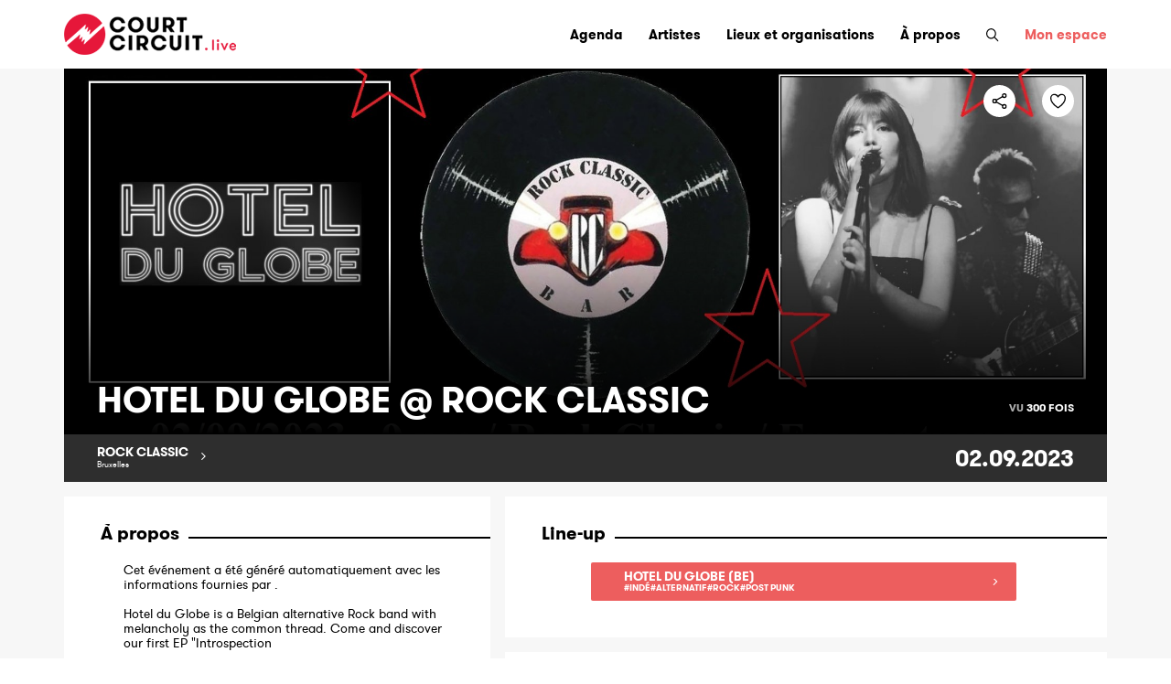

--- FILE ---
content_type: text/html; charset=UTF-8
request_url: https://court-circuit.live/evenement/rock-classic/hotel-du-globe-rock-classic-2
body_size: 18386
content:













<!DOCTYPE html>
			<html lang="fr">
			<head prefix="og: http://ogp.me/ns#">
				<meta charset="UTF-8">
				<title>Court-Circuit Live - Rock Classic - HOTEL DU GLOBE @ ROCK CLASSIC</title>

				<meta name="viewport" content="width=device-width, initial-scale=1.0">
				<meta http-equiv="X-UA-Compatible" content="ie=edge">
				<meta http-equiv="content-language" content="fr">
				<meta name="language" content="fr">
				<meta name="facebook-domain-verification" content="x6p2pu4qltyd4gmlqu17zsr5tgu88b" />

				
				<link rel="canonical" href="https://court-circuit.live/evenement/rock-classic/hotel-du-globe-rock-classic-2">

				<meta property="fb:app_id" content="1274474959564310">

				<meta name="description" content="02.09.2023 / HOTEL DU GLOBE @ ROCK CLASSIC / Rock Classic / Bruxelles / Hotel du Globe is a Belgian alternative Rock band with melancholy as the common thread. Come and discover our first EP 'Introspection...">
				<meta name="theme-color" content="#0065BD">
				<meta name="robots" content="noindex, noarchive">

				<meta property="og:title" content="HOTEL DU GLOBE @ ROCK CLASSIC: Hotel du Globe ">
				<meta property="og:type" content="article">
				<meta property="og:url" content="https://court-circuit.live/evenement/rock-classic/hotel-du-globe-rock-classic-2">
				<meta property="og:image" content="https://pict.myclubplasma.be/FlyersDates/Thumbs/36017/336490491_1371003146995186_5161625547177947485_n.jpg">
				<meta property="og:site_name" content="Court-Circuit Live">
				<meta property="og:description" content="02.09.2023 / HOTEL DU GLOBE @ ROCK CLASSIC / Rock Classic / Bruxelles / Hotel du Globe is a Belgian alternative Rock band with melancholy as the common thread. Come and discover our first EP 'Introspection...">
				<meta property="og:locale" content="fr_FR">

				<meta name="twitter:card" content="summary_large_image">
				<meta name="twitter:site" content="@Court-Circuit_Live">
				<meta name="twitter:title" content="HOTEL DU GLOBE @ ROCK CLASSIC: Hotel du Globe ">
				<meta name="twitter:description" content="02.09.2023 / HOTEL DU GLOBE @ ROCK CLASSIC / Rock Classic / Bruxelles / Hotel du Globe is a Belgian alternative Rock band with melancholy as the common thread. Come and discover our first EP 'Introspection...">
				<meta name="twitter:creator" content="@Court-Circuit_Live">
				<meta name="twitter:image:src" content="https://pict.myclubplasma.be/FlyersDates/Thumbs/36017/336490491_1371003146995186_5161625547177947485_n.jpg">
				<meta name="twitter:domain" content="court-circuit.live">

				

				<link rel="icon" type="image/png" href="https://court-circuit.live//images/CCLive.png">

				<link rel="stylesheet" href="https://court-circuit.live/courtcircuitlive/css/reset.css">
				<link rel="stylesheet" href="https://court-circuit.live/courtcircuitlive/bootstrap/bootstrap-grid.min.css">

				<style>
					@charset "UTF-8";
					@font-face{
						font-family:"fontello";
						src:url(https://court-circuit.live/courtcircuitlive/fonts/fontello.eot?v=1579075787461);
						src:url(https://court-circuit.live/courtcircuitlive/fonts/fontello.eot?#iefix&v=1579075787461) format("embedded-opentype"),
						url(https://court-circuit.live/courtcircuitlive/fonts/fontello.woff?v=1579075787461) format("woff"),
						url(https://court-circuit.live/courtcircuitlive/fonts/fontello.ttf?v=1579075787461) format("truetype");
						font-weight:normal;
						font-style:normal}
				</style>

				<link rel="stylesheet" href="https://court-circuit.live/courtcircuitlive/css/style.css">
				<link rel="Stylesheet" type="text/css" href="https://court-circuit.live/css/jquery-ui-1-10-0.css" />
				<link rel="stylesheet" href="https://unpkg.com/leaflet@1.3.1/dist/leaflet.css" integrity="sha512-Rksm5RenBEKSKFjgI3a41vrjkw4EVPlJ3+OiI65vTjIdo9brlAacEuKOiQ5OFh7cOI1bkDwLqdLw3Zg0cRJAAQ==" crossorigin="" />
				
				<!-- Global site tag (gtag.js) - Google Analytics -->
				<script async src="https://www.googletagmanager.com/gtag/js?id=G-6HX7KL27TV"></script>
				<script>
				  window.dataLayer = window.dataLayer || [];
				  function gtag(){dataLayer.push(arguments);}
				  gtag('js', new Date());

				  gtag('config', 'G-6HX7KL27TV');
				</script>
				
				<script src="https://unpkg.com/leaflet@1.3.1/dist/leaflet.js" integrity="sha512-/Nsx9X4HebavoBvEBuyp3I7od5tA0UzAxs+j83KgC8PU0kgB4XiK4Lfe4y4cgBtaRJQEIFCW+oC506aPT2L1zw==" crossorigin=""></script>

				<script type="text/javascript" src="https://court-circuit.live/php/admin_ajax.js"></script>
				<script type="text/javascript" src="https://court-circuit.live/php/admin_ajax_ccl.js"></script>
				<script type="text/javascript">var GlobalPathAdmin = "https://court-circuit.live/";</script>

				<!-- SWIPER JS -->
				<link rel="stylesheet" href="https://court-circuit.live/courtcircuitlive/css/swiper-bundle.min.css">
				<script src="https://court-circuit.live/courtcircuitlive/scripts/swiper-bundle.min.js"></script>

				<!-- FANCY BOX -->
				<link rel="stylesheet" href="https://court-circuit.live/courtcircuitlive/css/jquery.fancybox.min.css">

				<script src="https://maps.googleapis.com/maps/api/js?libraries=places&key=AIzaSyDop--3ojjFSfmKQVm0nwSLaeWfYFOCwJo" type="text/javascript"></script>
				
				<!-- Facebook Pixel Code -->
				<script>
				!function(f,b,e,v,n,t,s)
				{if(f.fbq)return;n=f.fbq=function(){n.callMethod?
				n.callMethod.apply(n,arguments):n.queue.push(arguments)};
				if(!f._fbq)f._fbq=n;n.push=n;n.loaded=!0;n.version='2.0';
				n.queue=[];t=b.createElement(e);t.async=!0;
				t.src=v;s=b.getElementsByTagName(e)[0];
				s.parentNode.insertBefore(t,s)}(window, document,'script',
				'https://connect.facebook.net/en_US/fbevents.js');
				fbq('init', '818909862121260');
				fbq('track', 'PageView');
				</script>
				<noscript><img height="1" width="1" style="display:none"
				src="https://www.facebook.com/tr?id=818909862121260&ev=PageView&noscript=1"
				/></noscript>
				<!-- End Facebook Pixel Code -->
			</head>

			<body >
				<nav id="menu-principal">
					<div class="container">
						<div class="row align-items-center">

							<!-- Logo -->
							<a href="https://court-circuit.live/" class="logo-principal" style="width: unset; height: unset; background-color: unset;">
							<img src="https://court-circuit.live/courtcircuitlive/images/Court-circuit-live-45hauteur.png" style="height: 45px;" alt="Court-Circuit Live" />
							</a>
							<!-- Fin: Logo -->

							<ul class="header-menu">

								<!-- Menu principal -->

								<a href="https://court-circuit.live/">
									<li class="header-menu--item no-desktop">
										<span>Accueil</span>
										<div class="header-menu--profilpic no-desktop">
											<img src="https://court-circuit.live/courtcircuitlive/images/logo-home-blanc.jpg" alt="" />
										</div>
									</li>
								</a>

								<a href="https://court-circuit.live/evenements/">
									<li class="header-menu--item">
										<span>Agenda</span>
										<div class="header-menu--profilpic no-desktop">
											<img src="https://court-circuit.live/courtcircuitlive/images/logo-agenda-blanc.jpg" alt="" />
										</div>
									</li>
								</a>

								<a href="https://court-circuit.live/artistes/">
									<li class="header-menu--item">
										<span>Artistes</span>
										<div class="header-menu--profilpic no-desktop">
											<img src="https://court-circuit.live/courtcircuitlive/images/logo-artistes-blanc.jpg" alt="" />
										</div>
									</li>
								</a>

								<a href="https://court-circuit.live/organisations/">
									<li class="header-menu--item no-smartphone">
										<span>Lieux et organisations</span>
										<div class="header-menu--profilpic no-desktop">
											<img src="https://court-circuit.live/courtcircuitlive/images/bouton-rouge.png" alt="" />
										</div>
									</li>
								</a>

								<a href="https://court-circuit.live/organisations/">
									<li class="header-menu--item no-desktop">
										<span>Lieux</span>
										<div class="header-menu--profilpic no-desktop">
											<img src="https://court-circuit.live/courtcircuitlive/images/logo-lieux-blanc.jpg" alt="" />
										</div>
									</li>
								</a>

								<!-- <a href="https://www.court-circuit.be/actualites/?actus=live">
									<li class="header-menu--item">
										<span>Actualités</span>
										<div class="header-menu--profilpic no-desktop">
											<img src="https://court-circuit.live/courtcircuitlive/images/logo-actu-blanc.jpg" alt="" />
										</div>
									</li>
								</a> -->
								
								

								<a href="https://court-circuit.live/a-propos/">
									<li class="header-menu--item">
										<span>À propos</span>
										<div class="header-menu--profilpic no-desktop">
											<img src="https://court-circuit.live/courtcircuitlive/images/logo-a-propos-blanc.jpg" alt="" />
										</div>
									</li>
								</a>

								<!-- Recherche -->
								<button class="ouvrir-recherche no-smartphone header-menu--item">
									<img src="https://court-circuit.live/courtcircuitlive/images/search.svg" alt="">
								</button>
								<!-- Fin: Recherche -->

								<a href="https://court-circuit.live/login/">
				<li class="header-menu--item">
					<span style="color: #ED5E5E;">Mon espace</span>
					<div class="header-menu--profilpic no-desktop">
						<img src="https://court-circuit.live/courtcircuitlive/images/logo-explore.jpg" alt="" />
					</div>
				</li>
			</a>

								<!-- <a href="https://court-circuit.live/article/">
								<li class="header-menu--item">
									<span>FAQ</span>
									<div class="header-menu--profilpic no-desktop">
										<img src="https://court-circuit.live/courtcircuitlive/images/bouton-rouge.png" alt="" />
									</div>
								</li>
								</a> -->

								<!-- Fin: Menu principal -->

							</ul>
						</div>
					</div>
				</nav>
		<main id="page-evenement" style="overflow-x: hidden;">

			<!-- Hero -->
			<section class="evenement-hero container" style="min-height: 350px; background-image: linear-gradient(to bottom, transparent, transparent 50%, #000), url('https://pict.myclubplasma.be/FlyersDates/36017/336490491_1371003146995186_5161625547177947485_n.jpg');">
				<div class="row align-items-end" id="EventHeaderCont">
					<div class="hero-fixed hero-degrade col-12 align-self-start text-right article-boutons">
						<img class="fleche-retour no-desktop" src="https://court-circuit.live/courtcircuitlive/images/icone-fleche-retour.svg" alt="" onClick='javascript:history.back();'>

						<div id="PartageSign" style="display: inline-block; width: 60px; height: 35px;">
							<div id="partage" class="fireOpener" style="position: relative; cursor: pointer;">
								<!--<span id="CptShared" style="position: absolute; left: -10px; top: 2px; font-weight: bold; color: white;">0</span> -->
								<img src="https://court-circuit.live/courtcircuitlive/images/share-social-outline.svg" alt="">
							</div>
							<div id="ShowHide" class="fireContent" style="display: none;">
								<div class="ico-c-1">
									<a class="ico-share" target="_blank" href="https://www.facebook.com/sharer/sharer.php?u=https://court-circuit.live/evenement/rock-classic/hotel-du-globe-rock-classic-2" title="Partager sur Facebook" onclick="CCLAddCptPartage(36017)">
										<span class="ico-c-2"><i class="ico ico-facebook"></i></span>
									</a>
								</div>
								<div class="ico-c-1">
									<a class="ico-share" target="_blank" href="https://twitter.com/intent/tweet/?text=Hotel du Globe &url=https://court-circuit.live/evenement/rock-classic/hotel-du-globe-rock-classic-2" title="Partager sur Twitter" onclick="CCLAddCptPartage(36017)">
										<span class="ico-c-2"><i class="ico ico-twitter"></i></span>
									</a>
								</div>
								<!--<div class="ico-c-1">
									<a target="_blank" href="https://twitter.com/intent/tweet/?text=Hotel du Globe &url=https://court-circuit.live/evenement/rock-classic/hotel-du-globe-rock-classic-2" title="Partager sur Instagram" onclick="CCLAddCptPartage(36017)">
										<span class="ico-c-2"><i class="ico ico-instagram"></i></span>
									</a>
								</div> -->
								<div class="ico-c-1 no-desktop">
									<a class="ico-share" target="_blank" href="fb-messenger://share?link=https://court-circuit.live/evenement/rock-classic/hotel-du-globe-rock-classic-2" title="Partager sur Messenger" onclick="CCLAddCptPartage(36017)">
										<span class="ico-c-2"><i class="ico ico-facebook-messenger"></i></span>
									</a>
								</div>
							</div>
						</div>

						<div id="DivHeart1" style="display: inline-block;"><div id="favori"  ><a href="https://court-circuit.live/login/" ><img src="https://court-circuit.live/courtcircuitlive/images/heart-outline.svg" onmouseover="this.style.cursor = 'pointer';" alt=""></a></div></div>
					</div>
					<div class="col-8 DspResp">
						<h1 class="big-title" id="">HOTEL DU GLOBE @ ROCK CLASSIC</h1> <!-- Nom de l'événement -->
					</div>
					<div class="col" id="DivHeart2">
						<div class="nbre-vues" id="">vu <span>300 fois</span></div> <!-- Nbre de vues -->
					</div>
				</div>
			</section>
			<!-- Fin: Hero -->

			<!-- Bande grise Infos -->
			<section class="evenement-infos container">
				<div class="row align-items-center">
						<div class="col-6">
							<a href="https://www.google.com/maps/dir/?api=1&destination=Rock+Classic+Bruxelles+1000+BE" target="_blank">
								<div class="evenement-localisation" style="padding-right: 10px;">
									<div class="evenement-lieu CssClassLieu">Rock Classic</div> <!-- Salle/Lieu -->
									<div class="evenement-ville">Bruxelles</div> <!-- Ville -->
								</div>
							</a>
						</div>
					<div class="col-6">
						<div class="evenement-date ">02.09.2023</div> <!-- Date -->
					</div>
				</div>
			</section>
			<!-- Fin: Bande grise Infos -->

			
			

			<section class="evenement-main container px-md-0 my-3">
				<div class="row">
					<div class="col-12 col-lg-5">
						<!-- Box A propos -->
			<div class="evenement-a-propos home-main--section mb-3 " style="padding: 30px 0 30px 40px;">
				<h2 class="titre-ligne-v2">À propos</h2> <!-- Titre de la box -->
				<div style="padding-right: 40px;">
					<div class="evenement-a-propos--adresse mb-3">Cet événement a été généré automatiquement avec les informations fournies par <a style="padding: 0;" href="https://court-circuit.live/"><b></b></a>.</div>
					<div class="evenement-a-propos--description mb-3" style="word-break: break-word;"><p>Hotel du Globe is a Belgian alternative Rock band with melancholy as the common thread. Come and discover our first EP "Introspection</p></div>
					<div class="evenement-a-propos--tags mb-3"><ul class="genres-tags">
				<li class="genres-tag" onclick="LaunchSearch2('G', 3224, 'REC')">
				<span>Pop Rock</span>
				</li> <!-- Tag -->	
				<li class="genres-tag" onclick="LaunchSearch2('G', 31, 'REC')">
				<span>Post-punk</span>
				</li> <!-- Tag -->	
				<li class="genres-tag" onclick="LaunchSearch2('G', 187, 'REC')">
				<span>New Wave</span>
				</li> <!-- Tag -->	
				<li class="genres-tag" onclick="LaunchSearch2('G', 4801, 'REC')">
				<span>Alternative rock</span>
				</li> <!-- Tag -->	<li class="genres-tag" onclick="LaunchSearch2('V', 1, 'REC')"><span>Bruxelles</span></li></ul></div>
					<div class="evenement-a-propos--heure mb-3">Heure d'ouverture <div class="font-medium">21:00</div></div>
					<div class="evenement-a-propos--heure mb-3">Heure de fermeture <div class="font-medium">22:30</div></div>
					<div class="evenement-a-propos--adresse mb-3">
						<a href="https://www.google.com/maps/dir/?api=1&destination=Rock+Classic+Bruxelles+1000+BE" target="_blank">
						<div class="font-medium">Rock Classic</div> <!-- Salle -->
						Rue du Marché au Charbon Kolenmarkt 55, 1000 Bruxelles, 1000 Bruxelles <!-- Adresse -->
						</a>
					</div>
					<div class="evenement-a-propos--map" id="DspMap_43216_A">
					
					</div>
				</div>
			</div>
			<!-- Fin: Box A propos -->
						<!-- Box Contacts et médias -->
				<div class="evenement-liens home-main--section mb-3" style="padding: 30px 0 30px 40px;">
					<h2 class="mb-1 titre-ligne-v2">Contacts et médias</h2> <!-- Titre de la box -->
					<div style="padding-right: 40px;">
						<p class="text-chapeau mb-4">Retrouvez ici l'inventaire des plateformes sur lesquelles l'organisation est active</p> <!-- Description -->
						<ul class="liens"><a href="https://www.facebook.com/HotelDuGlobeMusic/" target="_blank">
											<li>
											<img src="https://www.google.com/s2/favicons?sz=64&domain=facebook.com" width="24" height="24" style="max-width: unset; display: inline;" class="CssImageEnGris">
											</li>
										</a><a href="https://www.instagram.com/hotel_du_globe/?hl=en-gb" target="_blank">
											<li>
											<img src="https://www.google.com/s2/favicons?sz=64&domain=instagram.com" width="24" height="24" style="max-width: unset; display: inline;" class="CssImageEnGris">
											</li>
										</a></ul>
					</div>
				</div>
				<!-- Fin: Box Contacts et médias -->
					</div>
					<div class="col-12 col-lg-7">
						<!-- Box Line-up -->
        <div class="evenement-lineup home-main--section mb-3 " style="background-color: #FFFFFF; padding: 30px 0 30px 40px;" >
			<h2 class="titre-ligne-v2">Line-up</h2> <!-- Titre de la box -->
			<div style="padding-right: 40px;">
				 
				<!-- Un événement -->
				<a href="https://court-circuit.live/evenement/rock-classic/hotel-du-globe-rock-classic-2/artiste/hotel-du-globe">
					<div class="evenement-lineup-item">
						<div class="evenement-lineup-item--heure">
							 <!-- Heure -->
						</div>
						<div class="evenement-lineup-item--artiste"> <!-- Artiste -->
							HOTEL DU GLOBE (BE)
							<div>#indé#alternatif#rock#post punk</div>
						</div>
					</div>
				</a>
				<!-- Fin: Un événement -->
			</div>
        </div>
		<!-- Fin: Box Line-up -->
						<!-- Box Photos et vidéos -->
			<div class="evenement-videos home-main--section mb-3" style="padding: 30px 0 30px 40px;">
				<h2 class="titre-ligne-v2">Photos</h2> <!-- Titre de la box -->
				<div style="padding-right: 40px;">
					<div class="row evenement-galerie">	<div class="evenement-galerie-item">
															<a data-fancybox="galleryA" href="https://pict.myclubplasma.be/Galeries/4345/317944535_193901019860149_6778491674292075083_n.jpg" style="width: inherit; height: inherit;">
															<img src="https://pict.myclubplasma.be/Galeries/4345/317944535_193901019860149_6778491674292075083_n.jpg" alt="" style="width: inherit; object-fit: cover; height: inherit;">
															</a>
														</div>	<div class="evenement-galerie-item-big">
															<a data-fancybox="galleryA" href="https://pict.myclubplasma.be/Galeries/4345/306955981_178004124783172_7793849286365235713_n.jpg" style="width: inherit; height: inherit;">
															<img src="https://pict.myclubplasma.be/Galeries/4345/306955981_178004124783172_7793849286365235713_n.jpg" alt="" style="width: inherit; object-fit: cover; height: inherit;">
															</a>
														</div>	<div class="evenement-galerie-item-big">
															<a data-fancybox="galleryA" href="https://pict.myclubplasma.be/Galeries/4345/293407608_164726362777615_6864575167335378002_n.jpg" style="width: inherit; height: inherit;">
															<img src="https://pict.myclubplasma.be/Galeries/4345/293407608_164726362777615_6864575167335378002_n.jpg" alt="" style="width: inherit; object-fit: cover; height: inherit;">
															</a>
														</div>	<div class="evenement-galerie-item">
															<a data-fancybox="galleryA" href="https://pict.myclubplasma.be/Galeries/4345/Rock_Classic_photo_de_fond.jpg" style="width: inherit; height: inherit;">
															<img src="https://pict.myclubplasma.be/Galeries/4345/Rock_Classic_photo_de_fond.jpg" alt="" style="width: inherit; object-fit: cover; height: inherit;">
															</a>
														</div>	<div class="evenement-galerie-item">
															<a data-fancybox="galleryA" href="https://pict.myclubplasma.be/Galeries/4345/los-a-moelle-jp_1.jpg" style="width: inherit; height: inherit;">
															<img src="https://pict.myclubplasma.be/Galeries/4345/los-a-moelle-jp_1.jpg" alt="" style="width: inherit; object-fit: cover; height: inherit;">
															</a>
														</div></div>
				</div>
			</div>
			<!-- Fin: Box Photos et vidéos -->
						<!-- Box Photos et vidéos -->
			<div class="evenement-videos home-main--section mb-3" style="padding: 30px 0 30px 40px;">
				<h2 class="titre-ligne-v2">Vidéos</h2> <!-- Titre de la box -->
				<div style="padding-right: 40px;">
					<div class="row evenement-galerie">	<div class="evenement-galerie-item">
															<a data-fancybox="galleryA" href="https://www.youtube.com/embed/SczIpWDkspM" style="width: inherit; height:inherit;">
															<iframe src="https://www.youtube.com/embed/SczIpWDkspM" frameborder="0" allowfullscreen style="width: inherit; height:inherit;"></iframe>
															</a>
														</div>	<div class="evenement-galerie-item-big">
															<a data-fancybox="galleryA" href="https://www.youtube.com/embed/3oP7-p9LKxE?si=we5QOyLjEGEDI4L7" style="width: inherit; height:inherit;">
															<iframe src="https://www.youtube.com/embed/3oP7-p9LKxE?si=we5QOyLjEGEDI4L7" frameborder="0" allowfullscreen style="width: inherit; height:inherit;"></iframe>
															</a>
														</div>	<div class="evenement-galerie-item-big">
															<a data-fancybox="galleryA" href="https://www.youtube.com/embed/XBrMyqg65yI" style="width: inherit; height:inherit;">
															<iframe src="https://www.youtube.com/embed/XBrMyqg65yI" frameborder="0" allowfullscreen style="width: inherit; height:inherit;"></iframe>
															</a>
														</div>	<div class="evenement-galerie-item">
															<a data-fancybox="galleryA" href="https://www.youtube.com/embed/SdBiPKBolJQ" style="width: inherit; height:inherit;">
															<iframe src="https://www.youtube.com/embed/SdBiPKBolJQ" frameborder="0" allowfullscreen style="width: inherit; height:inherit;"></iframe>
															</a>
														</div></div>
				</div>
			</div>
			<!-- Fin: Box Photos et vidéos -->
					</div>
				</div>
			</section>

			<section class="evenement-main-mobile container px-md-0 my-0">
			<div class="row">
				<div class="col-12 px-0">
					<!-- Box Line-up -->
        <div class="evenement-lineup home-main--section mb-3 mt-3" style="background-color: #FFFFFF; padding: 30px 0 30px 40px;" >
			<h2 class="titre-ligne-v2">Line-up</h2> <!-- Titre de la box -->
			<div style="padding-right: 40px;">
				 
				<!-- Un événement -->
				<a href="https://court-circuit.live/evenement/rock-classic/hotel-du-globe-rock-classic-2/artiste/hotel-du-globe">
					<div class="evenement-lineup-item">
						<div class="evenement-lineup-item--heure">
							 <!-- Heure -->
						</div>
						<div class="evenement-lineup-item--artiste"> <!-- Artiste -->
							HOTEL DU GLOBE (BE)
							<div>#indé#alternatif#rock#post punk</div>
						</div>
					</div>
				</a>
				<!-- Fin: Un événement -->
			</div>
        </div>
		<!-- Fin: Box Line-up -->
					<!-- Box A propos -->
			<div class="evenement-a-propos home-main--section mb-3 mt-3" style="padding: 30px 0 30px 40px;">
				<h2 class="titre-ligne-v2">À propos</h2> <!-- Titre de la box -->
				<div style="padding-right: 40px;">
					<div class="evenement-a-propos--adresse mb-3">Cet événement a été généré automatiquement avec les informations fournies par <a style="padding: 0;" href="https://court-circuit.live/"><b></b></a>.</div>
					<div class="evenement-a-propos--description mb-3" style="word-break: break-word;"><p>Hotel du Globe is a Belgian alternative Rock band with melancholy as the common thread. Come and discover our first EP "Introspection</p></div>
					<div class="evenement-a-propos--tags mb-3"><ul class="genres-tags">
				<li class="genres-tag" onclick="LaunchSearch2('G', 3224, 'REC')">
				<span>Pop Rock</span>
				</li> <!-- Tag -->	
				<li class="genres-tag" onclick="LaunchSearch2('G', 31, 'REC')">
				<span>Post-punk</span>
				</li> <!-- Tag -->	
				<li class="genres-tag" onclick="LaunchSearch2('G', 187, 'REC')">
				<span>New Wave</span>
				</li> <!-- Tag -->	
				<li class="genres-tag" onclick="LaunchSearch2('G', 4801, 'REC')">
				<span>Alternative rock</span>
				</li> <!-- Tag -->	<li class="genres-tag" onclick="LaunchSearch2('V', 1, 'REC')"><span>Bruxelles</span></li></ul></div>
					<div class="evenement-a-propos--heure mb-3">Heure d'ouverture <div class="font-medium">21:00</div></div>
					<div class="evenement-a-propos--heure mb-3">Heure de fermeture <div class="font-medium">22:30</div></div>
					<div class="evenement-a-propos--adresse mb-3">
						<a href="https://www.google.com/maps/dir/?api=1&destination=Rock+Classic+Bruxelles+1000+BE" target="_blank">
						<div class="font-medium">Rock Classic</div> <!-- Salle -->
						Rue du Marché au Charbon Kolenmarkt 55, 1000 Bruxelles, 1000 Bruxelles <!-- Adresse -->
						</a>
					</div>
					<div class="evenement-a-propos--map" id="DspMap_43216_B">
					
					</div>
				</div>
			</div>
			<!-- Fin: Box A propos -->
					<!-- Box Photos et vidéos -->
			<div class="evenement-videos home-main--section mb-3" style="padding: 30px 0 30px 40px;">
				<h2 class="titre-ligne-v2">Photos</h2> <!-- Titre de la box -->
				<div style="padding-right: 40px;">
					<div class="row evenement-galerie">	<div class="evenement-galerie-item">
															<a data-fancybox="galleryB" href="https://pict.myclubplasma.be/Galeries/4345/317944535_193901019860149_6778491674292075083_n.jpg" style="width: inherit; height: inherit;">
															<img src="https://pict.myclubplasma.be/Galeries/4345/317944535_193901019860149_6778491674292075083_n.jpg" alt="" style="width: inherit; object-fit: cover; height: inherit;">
															</a>
														</div>	<div class="evenement-galerie-item-big">
															<a data-fancybox="galleryB" href="https://pict.myclubplasma.be/Galeries/4345/306955981_178004124783172_7793849286365235713_n.jpg" style="width: inherit; height: inherit;">
															<img src="https://pict.myclubplasma.be/Galeries/4345/306955981_178004124783172_7793849286365235713_n.jpg" alt="" style="width: inherit; object-fit: cover; height: inherit;">
															</a>
														</div>	<div class="evenement-galerie-item-big">
															<a data-fancybox="galleryB" href="https://pict.myclubplasma.be/Galeries/4345/293407608_164726362777615_6864575167335378002_n.jpg" style="width: inherit; height: inherit;">
															<img src="https://pict.myclubplasma.be/Galeries/4345/293407608_164726362777615_6864575167335378002_n.jpg" alt="" style="width: inherit; object-fit: cover; height: inherit;">
															</a>
														</div>	<div class="evenement-galerie-item">
															<a data-fancybox="galleryB" href="https://pict.myclubplasma.be/Galeries/4345/Rock_Classic_photo_de_fond.jpg" style="width: inherit; height: inherit;">
															<img src="https://pict.myclubplasma.be/Galeries/4345/Rock_Classic_photo_de_fond.jpg" alt="" style="width: inherit; object-fit: cover; height: inherit;">
															</a>
														</div>	<div class="evenement-galerie-item">
															<a data-fancybox="galleryB" href="https://pict.myclubplasma.be/Galeries/4345/los-a-moelle-jp_1.jpg" style="width: inherit; height: inherit;">
															<img src="https://pict.myclubplasma.be/Galeries/4345/los-a-moelle-jp_1.jpg" alt="" style="width: inherit; object-fit: cover; height: inherit;">
															</a>
														</div></div>
				</div>
			</div>
			<!-- Fin: Box Photos et vidéos -->
					<!-- Box Photos et vidéos -->
			<div class="evenement-videos home-main--section mb-3" style="padding: 30px 0 30px 40px;">
				<h2 class="titre-ligne-v2">Vidéos</h2> <!-- Titre de la box -->
				<div style="padding-right: 40px;">
					<div class="row evenement-galerie">	<div class="evenement-galerie-item">
															<a data-fancybox="galleryB" href="https://www.youtube.com/embed/SczIpWDkspM" style="width: inherit; height:inherit;">
															<iframe src="https://www.youtube.com/embed/SczIpWDkspM" frameborder="0" allowfullscreen style="width: inherit; height:inherit;"></iframe>
															</a>
														</div>	<div class="evenement-galerie-item-big">
															<a data-fancybox="galleryB" href="https://www.youtube.com/embed/3oP7-p9LKxE?si=we5QOyLjEGEDI4L7" style="width: inherit; height:inherit;">
															<iframe src="https://www.youtube.com/embed/3oP7-p9LKxE?si=we5QOyLjEGEDI4L7" frameborder="0" allowfullscreen style="width: inherit; height:inherit;"></iframe>
															</a>
														</div>	<div class="evenement-galerie-item-big">
															<a data-fancybox="galleryB" href="https://www.youtube.com/embed/XBrMyqg65yI" style="width: inherit; height:inherit;">
															<iframe src="https://www.youtube.com/embed/XBrMyqg65yI" frameborder="0" allowfullscreen style="width: inherit; height:inherit;"></iframe>
															</a>
														</div>	<div class="evenement-galerie-item">
															<a data-fancybox="galleryB" href="https://www.youtube.com/embed/SdBiPKBolJQ" style="width: inherit; height:inherit;">
															<iframe src="https://www.youtube.com/embed/SdBiPKBolJQ" frameborder="0" allowfullscreen style="width: inherit; height:inherit;"></iframe>
															</a>
														</div></div>
				</div>
			</div>
			<!-- Fin: Box Photos et vidéos -->
					<!-- Box Contacts et médias -->
				<div class="evenement-liens home-main--section mb-3" style="padding: 30px 0 30px 40px;">
					<h2 class="mb-1 titre-ligne-v2">Contacts et médias</h2> <!-- Titre de la box -->
					<div style="padding-right: 40px;">
						<p class="text-chapeau mb-4">Retrouvez ici l'inventaire des plateformes sur lesquelles l'organisation est active</p> <!-- Description -->
						<ul class="liens"><a href="https://www.facebook.com/HotelDuGlobeMusic/" target="_blank">
											<li>
											<img src="https://www.google.com/s2/favicons?sz=64&domain=facebook.com" width="24" height="24" style="max-width: unset; display: inline;" class="CssImageEnGris">
											</li>
										</a><a href="https://www.instagram.com/hotel_du_globe/?hl=en-gb" target="_blank">
											<li>
											<img src="https://www.google.com/s2/favicons?sz=64&domain=instagram.com" width="24" height="24" style="max-width: unset; display: inline;" class="CssImageEnGris">
											</li>
										</a></ul>
					</div>
				</div>
				<!-- Fin: Box Contacts et médias -->
				</div>
			</div>
			</section>
		</main><section id="bloc-recherche" style="z-index:1;">
	
				<div class="recherche-container">
					<div class="container">
					
						<div class="recherche-titre">
							<img class="recherche-titre-fleche" src="https://court-circuit.live/courtcircuitlive/images/icone-fleche-retour.svg" alt="">
							<h2>Recherche</h2>
							<ul class="recherche-validation px-0 no-desktop">
								<li class="recherche-reset" onclick="ResetSearch()" style="cursor: pointer;">Reset</li>
							</ul>
						</div>

						<div class="searchform-recherche container mb-3 no-desktop">
							<div class="row">
								<form action="">
									<input type="submit" value="" class="ouvrir-recherche-2">
									<input type="text" id="SearchField2" placeholder="Trouver un concert" style="text-transform: uppercase;">
									<!-- <button id="searchform-filter"></button> -->
								</form>
							</div>
						</div>

						<ul class="recherche-genres-selectionnes mb-3 mb-md-0" >
							<li class="recherche-reset no-smartphone" onclick="ResetSearch()">Reset</li>
						</ul>
						
						<ul class="recherche-genres-selectionnes mb-3 mb-md-0" id="ResButt">
							
						</ul>
						
						<div class="offset-md-1 col-12 col-md-11 recherche-categories-section" style="margin-top: 10px; margin-left: unset; flex: unset; max-width: 100%;">
							<ul class="recherche-categories">
								<li class="CssLiMenuRecherche">
									<div style="width: 100%;">
										<a href=""><h3 class="titre-ligne-v4" style="overflow: hidden; margin-right: 10px;">Par date</h3></a>
									</div>
								</li>
								
								<li class="CssLiMenuRecherche">
									<div style="width: 100%;">
										<a href=""><h3 class="titre-ligne-v4" style="overflow: hidden; margin-right: 10px;">Par localisation</h3></a>
									</div>
								</li>
								
								<li class="CssLiMenuRecherche">
									<div style="width: 100%;">
										<a href=""><h3 class="titre-ligne-v4" style="overflow: hidden; margin-right: 10px;">Par genre</h3></a>
									</div>
								</li>
							</ul>
						</div>
						
						

	<div class="offset-md-1 col-12 col-md-11 recherche-genres-section" style="margin-left: unset; flex: unset; max-width: 100%;">
	
			<div class="recherche-dates active" style="overflow-y: unset; height: unset;">
				<div class="row">
					<div class="col-12 col-md-7 recherche-dates-frequent">				
						<div style="width: 100%;">
							<a href=""><h4 class="titre-ligne-v4" style="overflow: hidden; margin-right: 10px;">Fréquent</h4></a>
						</div>
						<div class="scroll-recherche-dates">
							<ul>
								<li id="F_AUJ_REC" onclick="LaunchSearch2('F', 'AUJ', 'REC')">AUJOURD'HUI</li><li id="F_DEM_REC" onclick="LaunchSearch2('F', 'DEM', 'REC')">DEMAIN</li><li id="F_SEM_REC" onclick="LaunchSearch2('F', 'SEM', 'REC')">CETTE SEMAINE</li><li id="F_W-E_REC" onclick="LaunchSearch2('F', 'W-E', 'REC')">CE WEEK-END</li><li id="F_VEN_REC" onclick="LaunchSearch2('F', 'VEN', 'REC')">VENDREDI</li><li id="F_ALL_REC" onclick="LaunchSearch2('F', 'ALL', 'REC')">À TOUT MOMENT</li><li id="F_MOIS_REC" onclick="LaunchSearch2('F', 'MOIS', 'REC')">CE MOIS-CI</li><li id="F_W-E-PRO_REC" onclick="LaunchSearch2('F', 'W-E-PRO', 'REC')">WEEK-END PROCHAIN</li>
							</ul>
						</div>
					</div>
					<div class="col-12 col-md-5 recherche-dates-calendrier">
						<div style="width: 100%;">
							<a href=""><h4 class="titre-ligne-v4" style="overflow: hidden; margin-right: 10px;">Calendrier</h4></a>
						</div>
						<input type="date" id="DateDeb" onchange="LaunchSearch2('Date', 0, 'REC')">
						<input type="date" id="DateFin" onchange="LaunchSearch2('Date', 0, 'REC')">
					</div>
				</div>
			</div>

			
			
			<div class="recherche-lieux no-smartphone" style="overflow-y: unset; height: unset;">
				<div class="recherche-categories-section-localisation" style="display:none;">
					<div class="row" style="margin-bottom: 10px; margin-left: unset; margin-right: unset;">
						<div class="recherche-localisation-ville">
							<h4 class="titre-ligne-v4" style="overflow: hidden; margin-right: 10px; color: rgb(FF, FF, FF);">Par ville</h4>
						</div>
						<div class="recherche-localisation-lieu">
							<h4 class="titre-ligne-v4" style="overflow: hidden; margin-right: 10px; color: rgb(68, 68, 68);">Par lieu</h4>
						</div>
						<div class="recherche-localisation-festival">
							<h4 class="titre-ligne-v4" style="overflow: hidden; margin-right: 10px; color: rgb(68, 68, 68);">Par festival</h4>
						</div>
					</div>
					
					<!-- <ul class="recherche-sous-categories">
						<li class="DspSousMenu active"><a href=""><h3 style="color: white;">Par ville</h3></a></li>
						<li class="DspSousMenu inactive"><a href=""><h3 style="color: #444;">Par lieu</h3></a></li>
						<li class="DspSousMenu inactive"><a href=""><h3 style="color: #444;">Par festival</h3></a></li>
					</ul> -->
					
					<div class="scroll-recherche-lieux dspville" style="display:inline;"><ul><li id="V_2838_REC" onclick="LaunchSearch2('V', 2838, 'REC')">Visé</li><li id="V_4403_REC" onclick="LaunchSearch2('V', 4403, 'REC')">Bruxelles</li><li id="V_934_REC" onclick="LaunchSearch2('V', 934, 'REC')">Enghien</li><li id="V_6081_REC" onclick="LaunchSearch2('V', 6081, 'REC')">Gembloux</li><li id="V_1446_REC" onclick="LaunchSearch2('V', 1446, 'REC')">Ittre</li><li id="V_29_REC" onclick="LaunchSearch2('V', 29, 'REC')">Namur</li><li id="V_2963_REC" onclick="LaunchSearch2('V', 2963, 'REC')">Wellin</li><li id="V_981_REC" onclick="LaunchSearch2('V', 981, 'REC')">Eupen</li><li id="V_2447_REC" onclick="LaunchSearch2('V', 2447, 'REC')">Sambreville</li><li id="V_781_REC" onclick="LaunchSearch2('V', 781, 'REC')">Comines</li><li id="V_140_REC" onclick="LaunchSearch2('V', 140, 'REC')">Saint-Gilles</li><li id="V_4533_REC" onclick="LaunchSearch2('V', 4533, 'REC')">Saint-ghislain</li><li id="V_284_REC" onclick="LaunchSearch2('V', 284, 'REC')">Brussels</li><li id="V_1105_REC" onclick="LaunchSearch2('V', 1105, 'REC')">Genappe</li><li id="V_2674_REC" onclick="LaunchSearch2('V', 2674, 'REC')">Theux</li><li id="V_2302_REC" onclick="LaunchSearch2('V', 2302, 'REC')">Rebecq</li><li id="V_510_REC" onclick="LaunchSearch2('V', 510, 'REC')">Bertrix</li><li id="V_2599_REC" onclick="LaunchSearch2('V', 2599, 'REC')">Soumagne</li><li id="V_1448_REC" onclick="LaunchSearch2('V', 1448, 'REC')">Ixelles</li><li id="V_2784_REC" onclick="LaunchSearch2('V', 2784, 'REC')">Verviers</li><li id="V_2463_REC" onclick="LaunchSearch2('V', 2463, 'REC')">Schaerbeek</li><li id="V_2503_REC" onclick="LaunchSearch2('V', 2503, 'REC')">Silly</li><li id="V_4_REC" onclick="LaunchSearch2('V', 4, 'REC')">Tournai</li><li id="V_1756_REC" onclick="LaunchSearch2('V', 1756, 'REC')">Macon</li><li id="V_1785_REC" onclick="LaunchSearch2('V', 1785, 'REC')">Marchienne-au-Pont</li><li id="V_978_REC" onclick="LaunchSearch2('V', 978, 'REC')">Etterbeek</li><li id="V_2584_REC" onclick="LaunchSearch2('V', 2584, 'REC')">Soignies</li><li id="V_4047_REC" onclick="LaunchSearch2('V', 4047, 'REC')">Braine l'Alleud</li><li id="V_4902_REC" onclick="LaunchSearch2('V', 4902, 'REC')">Ans</li><li id="V_254_REC" onclick="LaunchSearch2('V', 254, 'REC')">Spa</li><li id="V_2740_REC" onclick="LaunchSearch2('V', 2740, 'REC')">Trooz</li><li id="V_36_REC" onclick="LaunchSearch2('V', 36, 'REC')">Liège</li><li id="V_1653_REC" onclick="LaunchSearch2('V', 1653, 'REC')">Lessines</li><li id="V_1782_REC" onclick="LaunchSearch2('V', 1782, 'REC')">Marche-en-Famenne</li><li id="V_144_REC" onclick="LaunchSearch2('V', 144, 'REC')">Ecaussinnes</li><li id="V_2047_REC" onclick="LaunchSearch2('V', 2047, 'REC')">Nivelles</li><li id="V_33_REC" onclick="LaunchSearch2('V', 33, 'REC')">Mons</li><li id="V_6249_REC" onclick="LaunchSearch2('V', 6249, 'REC')">Momignies</li><li id="V_3_REC" onclick="LaunchSearch2('V', 3, 'REC')">Charleroi</li><li id="V_1899_REC" onclick="LaunchSearch2('V', 1899, 'REC')">Modave</li><li id="V_250_REC" onclick="LaunchSearch2('V', 250, 'REC')">Huy</li><li id="V_362_REC" onclick="LaunchSearch2('V', 362, 'REC')">Arlon</li><li id="V_4415_REC" onclick="LaunchSearch2('V', 4415, 'REC')">Habay</li><li id="V_4683_REC" onclick="LaunchSearch2('V', 4683, 'REC')">Dison</li><li id="V_2743_REC" onclick="LaunchSearch2('V', 2743, 'REC')">Uccle</li><li id="V_2424_REC" onclick="LaunchSearch2('V', 2424, 'REC')">Saint-Josse-ten-Noode</li><li id="V_2741_REC" onclick="LaunchSearch2('V', 2741, 'REC')">Tubize</li><li id="V_4395_REC" onclick="LaunchSearch2('V', 4395, 'REC')">Brussel</li><li id="V_756_REC" onclick="LaunchSearch2('V', 756, 'REC')">Chaumont-Gistoux</li><li id="V_2229_REC" onclick="LaunchSearch2('V', 2229, 'REC')">Philippeville</li><li id="V_757_REC" onclick="LaunchSearch2('V', 757, 'REC')">Chênée</li><li id="V_2528_REC" onclick="LaunchSearch2('V', 2528, 'REC')">Sint-Jans-Molenbeek</li></ul></div>
					<div class="scroll-recherche-lieux dsplieux" style="display:none;"><ul><li id="LIEU_49868_REC" onclick="LaunchSearch2('LIEU', 49868, 'REC')">Les Tréteaux</li><li id="LIEU_49951_REC" onclick="LaunchSearch2('LIEU', 49951, 'REC')">Maison de la Création</li><li id="LIEU_169_REC" onclick="LaunchSearch2('LIEU', 169, 'REC')">Botanique</li><li id="LIEU_50619_REC" onclick="LaunchSearch2('LIEU', 50619, 'REC')">Bioautrement</li><li id="LIEU_50773_REC" onclick="LaunchSearch2('LIEU', 50773, 'REC')">fermaculture</li><li id="LIEU_25687_REC" onclick="LaunchSearch2('LIEU', 25687, 'REC')">Zik-Zak</li><li id="LIEU_51558_REC" onclick="LaunchSearch2('LIEU', 51558, 'REC')">Théâtre Jardin Passion</li><li id="LIEU_50863_REC" onclick="LaunchSearch2('LIEU', 50863, 'REC')">Wellin</li><li id="LIEU_50864_REC" onclick="LaunchSearch2('LIEU', 50864, 'REC')">Eupen musik marathon 2026</li><li id="LIEU_50865_REC" onclick="LaunchSearch2('LIEU', 50865, 'REC')">Centre Culturel de Sambreville</li><li id="LIEU_50866_REC" onclick="LaunchSearch2('LIEU', 50866, 'REC')">CC Comines</li><li id="LIEU_51030_REC" onclick="LaunchSearch2('LIEU', 51030, 'REC')">Tricoterie</li><li id="LIEU_25782_REC" onclick="LaunchSearch2('LIEU', 25782, 'REC')">Le Chaff</li><li id="LIEU_51126_REC" onclick="LaunchSearch2('LIEU', 51126, 'REC')">Canal 10</li><li id="LIEU_51153_REC" onclick="LaunchSearch2('LIEU', 51153, 'REC')">Music Village</li><li id="LIEU_51228_REC" onclick="LaunchSearch2('LIEU', 51228, 'REC')">Le Monty</li><li id="LIEU_51298_REC" onclick="LaunchSearch2('LIEU', 51298, 'REC')">Delta</li><li id="LIEU_51345_REC" onclick="LaunchSearch2('LIEU', 51345, 'REC')">Theux</li><li id="LIEU_51520_REC" onclick="LaunchSearch2('LIEU', 51520, 'REC')">La fille de son père</li><li id="LIEU_51565_REC" onclick="LaunchSearch2('LIEU', 51565, 'REC')">cc bertrix</li><li id="LIEU_51579_REC" onclick="LaunchSearch2('LIEU', 51579, 'REC')">Centre Culturel de Soumagne</li><li id="LIEU_51580_REC" onclick="LaunchSearch2('LIEU', 51580, 'REC')">Théâtre Marni</li><li id="LIEU_51610_REC" onclick="LaunchSearch2('LIEU', 51610, 'REC')">Spirit of 66</li><li id="LIEU_46871_REC" onclick="LaunchSearch2('LIEU', 46871, 'REC')">Magasin 4</li><li id="LIEU_187_REC" onclick="LaunchSearch2('LIEU', 187, 'REC')">Belvédère</li><li id="LIEU_51749_REC" onclick="LaunchSearch2('LIEU', 51749, 'REC')">L'Os à  Moelle</li><li id="LIEU_12135_REC" onclick="LaunchSearch2('LIEU', 12135, 'REC')">Le Salon</li><li id="LIEU_51791_REC" onclick="LaunchSearch2('LIEU', 51791, 'REC')">Le Delta</li><li id="LIEU_51800_REC" onclick="LaunchSearch2('LIEU', 51800, 'REC')">Estaminet de Schaerbeek</li><li id="LIEU_25692_REC" onclick="LaunchSearch2('LIEU', 25692, 'REC')">Le Water Moulin</li><li id="LIEU_51805_REC" onclick="LaunchSearch2('LIEU', 51805, 'REC')">Jazz Station</li><li id="LIEU_51814_REC" onclick="LaunchSearch2('LIEU', 51814, 'REC')">Ferme L'Amagda</li><li id="LIEU_9079_REC" onclick="LaunchSearch2('LIEU', 9079, 'REC')">Rockerill</li><li id="LIEU_51851_REC" onclick="LaunchSearch2('LIEU', 51851, 'REC')">Atelier 210</li><li id="LIEU_51852_REC" onclick="LaunchSearch2('LIEU', 51852, 'REC')">Centre culturel Soignies, Espace Culturel Victor Jara</li><li id="LIEU_51872_REC" onclick="LaunchSearch2('LIEU', 51872, 'REC')">Centre Culturel de Braine l'Alleud</li><li id="LIEU_51934_REC" onclick="LaunchSearch2('LIEU', 51934, 'REC')">Centre Culturel Ans</li><li id="LIEU_51935_REC" onclick="LaunchSearch2('LIEU', 51935, 'REC')">Le goût d'autre chose (Vevy Wéron)</li><li id="LIEU_51936_REC" onclick="LaunchSearch2('LIEU', 51936, 'REC')">La Glacière</li><li id="LIEU_51937_REC" onclick="LaunchSearch2('LIEU', 51937, 'REC')">Cabaret  Fassotte</li><li id="LIEU_51947_REC" onclick="LaunchSearch2('LIEU', 51947, 'REC')">REFLEKTOR</li><li id="LIEU_48711_REC" onclick="LaunchSearch2('LIEU', 48711, 'REC')">Théâtre Jean-Claude Drouot</li><li id="LIEU_48748_REC" onclick="LaunchSearch2('LIEU', 48748, 'REC')">SALLE MAGRITTE</li><li id="LIEU_51952_REC" onclick="LaunchSearch2('LIEU', 51952, 'REC')">Les Ateliers Gerny</li><li id="LIEU_51967_REC" onclick="LaunchSearch2('LIEU', 51967, 'REC')">KulturA</li><li id="LIEU_51968_REC" onclick="LaunchSearch2('LIEU', 51968, 'REC')">Brasserie de la Mule</li><li id="LIEU_51969_REC" onclick="LaunchSearch2('LIEU', 51969, 'REC')">Le Laboratoire</li><li id="LIEU_51970_REC" onclick="LaunchSearch2('LIEU', 51970, 'REC')">Arc-En-Musique</li><li id="LIEU_51971_REC" onclick="LaunchSearch2('LIEU', 51971, 'REC')">Café winok</li><li id="LIEU_51972_REC" onclick="LaunchSearch2('LIEU', 51972, 'REC')">La Brasserie de la Mule</li><li id="LIEU_51978_REC" onclick="LaunchSearch2('LIEU', 51978, 'REC')">L'intra-muros</li><li id="LIEU_51984_REC" onclick="LaunchSearch2('LIEU', 51984, 'REC')">Festival au carré</li><li id="LIEU_51335_REC" onclick="LaunchSearch2('LIEU', 51335, 'REC')">L'Amagda</li><li id="LIEU_52001_REC" onclick="LaunchSearch2('LIEU', 52001, 'REC')">Eden | Centre Culturel de Charleroi</li><li id="LIEU_52002_REC" onclick="LaunchSearch2('LIEU', 52002, 'REC')">DEUX OURS</li><li id="LIEU_52009_REC" onclick="LaunchSearch2('LIEU', 52009, 'REC')">Café Braham</li><li id="LIEU_52010_REC" onclick="LaunchSearch2('LIEU', 52010, 'REC')">La Madeleine</li><li id="LIEU_52017_REC" onclick="LaunchSearch2('LIEU', 52017, 'REC')">Brasserie des Chapeliers</li><li id="LIEU_52023_REC" onclick="LaunchSearch2('LIEU', 52023, 'REC')">UN PEU - 3 Bd d'Ypres</li><li id="LIEU_52024_REC" onclick="LaunchSearch2('LIEU', 52024, 'REC')">Ancienne Belgique</li><li id="LIEU_52026_REC" onclick="LaunchSearch2('LIEU', 52026, 'REC')">Le Botanique</li><li id="LIEU_11169_REC" onclick="LaunchSearch2('LIEU', 11169, 'REC')">Atelier Rock</li><li id="LIEU_52033_REC" onclick="LaunchSearch2('LIEU', 52033, 'REC')">Pulse art</li><li id="LIEU_52034_REC" onclick="LaunchSearch2('LIEU', 52034, 'REC')">La Gelbressée</li><li id="LIEU_14213_REC" onclick="LaunchSearch2('LIEU', 14213, 'REC')">L'Entrepôt</li><li id="LIEU_46772_REC" onclick="LaunchSearch2('LIEU', 46772, 'REC')">l'ancienne fée verte</li><li id="LIEU_52038_REC" onclick="LaunchSearch2('LIEU', 52038, 'REC')">Le LAAAAAB</li><li id="LIEU_52040_REC" onclick="LaunchSearch2('LIEU', 52040, 'REC')">Club Rock's Cool</li><li id="LIEU_52046_REC" onclick="LaunchSearch2('LIEU', 52046, 'REC')">Motown concerts</li><li id="LIEU_52047_REC" onclick="LaunchSearch2('LIEU', 52047, 'REC')">Layva Atelier</li><li id="LIEU_52049_REC" onclick="LaunchSearch2('LIEU', 52049, 'REC')">Tap Liège Festival / Claquettes Club</li><li id="LIEU_52051_REC" onclick="LaunchSearch2('LIEU', 52051, 'REC')">TRINKHALL by MAD Café</li><li id="LIEU_52053_REC" onclick="LaunchSearch2('LIEU', 52053, 'REC')">Le Blé D'Or</li><li id="LIEU_52061_REC" onclick="LaunchSearch2('LIEU', 52061, 'REC')">BOTANIQUE - BRUXELES</li><li id="LIEU_52074_REC" onclick="LaunchSearch2('LIEU', 52074, 'REC')">Maison Poème</li><li id="LIEU_52086_REC" onclick="LaunchSearch2('LIEU', 52086, 'REC')">Roots & Roses festival</li><li id="LIEU_52094_REC" onclick="LaunchSearch2('LIEU', 52094, 'REC')">Le Moulin Fantome</li><li id="LIEU_52100_REC" onclick="LaunchSearch2('LIEU', 52100, 'REC')">Maison des Cultures de Saint-Gilles</li><li id="LIEU_52106_REC" onclick="LaunchSearch2('LIEU', 52106, 'REC')">LE HANGAR</li><li id="LIEU_52111_REC" onclick="LaunchSearch2('LIEU', 52111, 'REC')">Bar du Matin</li><li id="LIEU_52115_REC" onclick="LaunchSearch2('LIEU', 52115, 'REC')">Deux Ours Spirit</li><li id="LIEU_52122_REC" onclick="LaunchSearch2('LIEU', 52122, 'REC')">@Brasserie de la Mule 1030 Schaerbeek</li><li id="LIEU_50893_REC" onclick="LaunchSearch2('LIEU', 50893, 'REC')">2 ours</li><li id="LIEU_52129_REC" onclick="LaunchSearch2('LIEU', 52129, 'REC')">Théâtre Mercelis</li><li id="LIEU_52130_REC" onclick="LaunchSearch2('LIEU', 52130, 'REC')">Ecole Européenne</li><li id="LIEU_52131_REC" onclick="LaunchSearch2('LIEU', 52131, 'REC')">Musée Charlier</li><li id="LIEU_52132_REC" onclick="LaunchSearch2('LIEU', 52132, 'REC')">Le Baixu</li><li id="LIEU_52143_REC" onclick="LaunchSearch2('LIEU', 52143, 'REC')">La Chaumière</li><li id="LIEU_52147_REC" onclick="LaunchSearch2('LIEU', 52147, 'REC')">Les Halles de Schaerbeek</li><li id="LIEU_25688_REC" onclick="LaunchSearch2('LIEU', 25688, 'REC')">L'An Vert</li><li id="LIEU_52185_REC" onclick="LaunchSearch2('LIEU', 52185, 'REC')">JAZZ A LIEGE</li><li id="LIEU_52186_REC" onclick="LaunchSearch2('LIEU', 52186, 'REC')">Philippeville</li><li id="LIEU_52187_REC" onclick="LaunchSearch2('LIEU', 52187, 'REC')">Centre culturel de Chênée</li><li id="LIEU_52188_REC" onclick="LaunchSearch2('LIEU', 52188, 'REC')">Charleroi</li><li id="LIEU_25922_REC" onclick="LaunchSearch2('LIEU', 25922, 'REC')">Le Vecteur</li><li id="LIEU_52190_REC" onclick="LaunchSearch2('LIEU', 52190, 'REC')">la vallée</li><li id="LIEU_52195_REC" onclick="LaunchSearch2('LIEU', 52195, 'REC')">Carolo Culture - Café culturel</li><li id="LIEU_52201_REC" onclick="LaunchSearch2('LIEU', 52201, 'REC')">Café Central</li><li id="LIEU_52219_REC" onclick="LaunchSearch2('LIEU', 52219, 'REC')">Les Nuits Éclectiques Festival</li><li id="LIEU_45817_REC" onclick="LaunchSearch2('LIEU', 45817, 'REC')">Sounds Jazz Club</li><li id="LIEU_52226_REC" onclick="LaunchSearch2('LIEU', 52226, 'REC')">Liège</li></ul></div>
					<div class="scroll-recherche-lieux dspfestivals" style="display:none;"><ul><li id="FE_48737_REC" onclick="LaunchSearch2('FE', 48737, 'REC')">ProPulse Festival 2026</li><li id="FE_48645_REC" onclick="LaunchSearch2('FE', 48645, 'REC')">Pulse Festiv'Art</li><li id="FE_48869_REC" onclick="LaunchSearch2('FE', 48869, 'REC')">Magma Festival 2026</li><li id="FE_48974_REC" onclick="LaunchSearch2('FE', 48974, 'REC')">Les Nuits Eclectiques</li><li id="FE_48754_REC" onclick="LaunchSearch2('FE', 48754, 'REC')">Roots & Roses 15e</li><li id="FE_48564_REC" onclick="LaunchSearch2('FE', 48564, 'REC')"></li></ul></div>
				</div>
			</div>
			
			
			<div class="recherche-lieux-2 no-desktop">
			
				<div class="offset-md-1 col-12 col-md-11 recherche-categories-section-localisation" style="display:none;">
					<ul class="recherche-sous-categories">
						<li class="active"><a href=""><h3 style="color: white;">Par ville</h3></a></li>
						<li class="inactive"><a href=""><h3 style="color: #444;">Par lieu</h3></a></li>
						<li class="inactive"><a href=""><h3 style="color: #444;">Par festival</h3></a></li>
					</ul>
					
					<div class="scroll-recherche-lieux dspville" style="display:inline;"><ul><li id="V_2838_RECSMART" onclick="LaunchSearch2('V', 2838, 'RECSMART')">Visé</li><li id="V_4403_RECSMART" onclick="LaunchSearch2('V', 4403, 'RECSMART')">Bruxelles</li><li id="V_934_RECSMART" onclick="LaunchSearch2('V', 934, 'RECSMART')">Enghien</li><li id="V_6081_RECSMART" onclick="LaunchSearch2('V', 6081, 'RECSMART')">Gembloux</li><li id="V_1446_RECSMART" onclick="LaunchSearch2('V', 1446, 'RECSMART')">Ittre</li><li id="V_29_RECSMART" onclick="LaunchSearch2('V', 29, 'RECSMART')">Namur</li><li id="V_2963_RECSMART" onclick="LaunchSearch2('V', 2963, 'RECSMART')">Wellin</li><li id="V_981_RECSMART" onclick="LaunchSearch2('V', 981, 'RECSMART')">Eupen</li><li id="V_2447_RECSMART" onclick="LaunchSearch2('V', 2447, 'RECSMART')">Sambreville</li><li id="V_781_RECSMART" onclick="LaunchSearch2('V', 781, 'RECSMART')">Comines</li><li id="V_140_RECSMART" onclick="LaunchSearch2('V', 140, 'RECSMART')">Saint-Gilles</li><li id="V_4533_RECSMART" onclick="LaunchSearch2('V', 4533, 'RECSMART')">Saint-ghislain</li><li id="V_284_RECSMART" onclick="LaunchSearch2('V', 284, 'RECSMART')">Brussels</li><li id="V_1105_RECSMART" onclick="LaunchSearch2('V', 1105, 'RECSMART')">Genappe</li><li id="V_2674_RECSMART" onclick="LaunchSearch2('V', 2674, 'RECSMART')">Theux</li><li id="V_2302_RECSMART" onclick="LaunchSearch2('V', 2302, 'RECSMART')">Rebecq</li><li id="V_510_RECSMART" onclick="LaunchSearch2('V', 510, 'RECSMART')">Bertrix</li><li id="V_2599_RECSMART" onclick="LaunchSearch2('V', 2599, 'RECSMART')">Soumagne</li><li id="V_1448_RECSMART" onclick="LaunchSearch2('V', 1448, 'RECSMART')">Ixelles</li><li id="V_2784_RECSMART" onclick="LaunchSearch2('V', 2784, 'RECSMART')">Verviers</li><li id="V_2463_RECSMART" onclick="LaunchSearch2('V', 2463, 'RECSMART')">Schaerbeek</li><li id="V_2503_RECSMART" onclick="LaunchSearch2('V', 2503, 'RECSMART')">Silly</li><li id="V_4_RECSMART" onclick="LaunchSearch2('V', 4, 'RECSMART')">Tournai</li><li id="V_1756_RECSMART" onclick="LaunchSearch2('V', 1756, 'RECSMART')">Macon</li><li id="V_1785_RECSMART" onclick="LaunchSearch2('V', 1785, 'RECSMART')">Marchienne-au-Pont</li><li id="V_978_RECSMART" onclick="LaunchSearch2('V', 978, 'RECSMART')">Etterbeek</li><li id="V_2584_RECSMART" onclick="LaunchSearch2('V', 2584, 'RECSMART')">Soignies</li><li id="V_4047_RECSMART" onclick="LaunchSearch2('V', 4047, 'RECSMART')">Braine l'Alleud</li><li id="V_4902_RECSMART" onclick="LaunchSearch2('V', 4902, 'RECSMART')">Ans</li><li id="V_254_RECSMART" onclick="LaunchSearch2('V', 254, 'RECSMART')">Spa</li><li id="V_2740_RECSMART" onclick="LaunchSearch2('V', 2740, 'RECSMART')">Trooz</li><li id="V_36_RECSMART" onclick="LaunchSearch2('V', 36, 'RECSMART')">Liège</li><li id="V_1653_RECSMART" onclick="LaunchSearch2('V', 1653, 'RECSMART')">Lessines</li><li id="V_1782_RECSMART" onclick="LaunchSearch2('V', 1782, 'RECSMART')">Marche-en-Famenne</li><li id="V_144_RECSMART" onclick="LaunchSearch2('V', 144, 'RECSMART')">Ecaussinnes</li><li id="V_2047_RECSMART" onclick="LaunchSearch2('V', 2047, 'RECSMART')">Nivelles</li><li id="V_33_RECSMART" onclick="LaunchSearch2('V', 33, 'RECSMART')">Mons</li><li id="V_6249_RECSMART" onclick="LaunchSearch2('V', 6249, 'RECSMART')">Momignies</li><li id="V_3_RECSMART" onclick="LaunchSearch2('V', 3, 'RECSMART')">Charleroi</li><li id="V_1899_RECSMART" onclick="LaunchSearch2('V', 1899, 'RECSMART')">Modave</li><li id="V_250_RECSMART" onclick="LaunchSearch2('V', 250, 'RECSMART')">Huy</li><li id="V_362_RECSMART" onclick="LaunchSearch2('V', 362, 'RECSMART')">Arlon</li><li id="V_4415_RECSMART" onclick="LaunchSearch2('V', 4415, 'RECSMART')">Habay</li><li id="V_4683_RECSMART" onclick="LaunchSearch2('V', 4683, 'RECSMART')">Dison</li><li id="V_2743_RECSMART" onclick="LaunchSearch2('V', 2743, 'RECSMART')">Uccle</li><li id="V_2424_RECSMART" onclick="LaunchSearch2('V', 2424, 'RECSMART')">Saint-Josse-ten-Noode</li><li id="V_2741_RECSMART" onclick="LaunchSearch2('V', 2741, 'RECSMART')">Tubize</li><li id="V_4395_RECSMART" onclick="LaunchSearch2('V', 4395, 'RECSMART')">Brussel</li><li id="V_756_RECSMART" onclick="LaunchSearch2('V', 756, 'RECSMART')">Chaumont-Gistoux</li><li id="V_2229_RECSMART" onclick="LaunchSearch2('V', 2229, 'RECSMART')">Philippeville</li><li id="V_757_RECSMART" onclick="LaunchSearch2('V', 757, 'RECSMART')">Chênée</li><li id="V_2528_RECSMART" onclick="LaunchSearch2('V', 2528, 'RECSMART')">Sint-Jans-Molenbeek</li></ul></div>
					<div class="scroll-recherche-lieux dsplieux" style="display:none;"><ul><li id="LIEU_49868_RECSMART" onclick="LaunchSearch2('LIEU', 49868, 'RECSMART')">Les Tréteaux</li><li id="LIEU_49951_RECSMART" onclick="LaunchSearch2('LIEU', 49951, 'RECSMART')">Maison de la Création</li><li id="LIEU_169_RECSMART" onclick="LaunchSearch2('LIEU', 169, 'RECSMART')">Botanique</li><li id="LIEU_50619_RECSMART" onclick="LaunchSearch2('LIEU', 50619, 'RECSMART')">Bioautrement</li><li id="LIEU_50773_RECSMART" onclick="LaunchSearch2('LIEU', 50773, 'RECSMART')">fermaculture</li><li id="LIEU_25687_RECSMART" onclick="LaunchSearch2('LIEU', 25687, 'RECSMART')">Zik-Zak</li><li id="LIEU_51558_RECSMART" onclick="LaunchSearch2('LIEU', 51558, 'RECSMART')">Théâtre Jardin Passion</li><li id="LIEU_50863_RECSMART" onclick="LaunchSearch2('LIEU', 50863, 'RECSMART')">Wellin</li><li id="LIEU_50864_RECSMART" onclick="LaunchSearch2('LIEU', 50864, 'RECSMART')">Eupen musik marathon 2026</li><li id="LIEU_50865_RECSMART" onclick="LaunchSearch2('LIEU', 50865, 'RECSMART')">Centre Culturel de Sambreville</li><li id="LIEU_50866_RECSMART" onclick="LaunchSearch2('LIEU', 50866, 'RECSMART')">CC Comines</li><li id="LIEU_51030_RECSMART" onclick="LaunchSearch2('LIEU', 51030, 'RECSMART')">Tricoterie</li><li id="LIEU_25782_RECSMART" onclick="LaunchSearch2('LIEU', 25782, 'RECSMART')">Le Chaff</li><li id="LIEU_51126_RECSMART" onclick="LaunchSearch2('LIEU', 51126, 'RECSMART')">Canal 10</li><li id="LIEU_51153_RECSMART" onclick="LaunchSearch2('LIEU', 51153, 'RECSMART')">Music Village</li><li id="LIEU_51228_RECSMART" onclick="LaunchSearch2('LIEU', 51228, 'RECSMART')">Le Monty</li><li id="LIEU_51298_RECSMART" onclick="LaunchSearch2('LIEU', 51298, 'RECSMART')">Delta</li><li id="LIEU_51345_RECSMART" onclick="LaunchSearch2('LIEU', 51345, 'RECSMART')">Theux</li><li id="LIEU_51520_RECSMART" onclick="LaunchSearch2('LIEU', 51520, 'RECSMART')">La fille de son père</li><li id="LIEU_51565_RECSMART" onclick="LaunchSearch2('LIEU', 51565, 'RECSMART')">cc bertrix</li><li id="LIEU_51579_RECSMART" onclick="LaunchSearch2('LIEU', 51579, 'RECSMART')">Centre Culturel de Soumagne</li><li id="LIEU_51580_RECSMART" onclick="LaunchSearch2('LIEU', 51580, 'RECSMART')">Théâtre Marni</li><li id="LIEU_51610_RECSMART" onclick="LaunchSearch2('LIEU', 51610, 'RECSMART')">Spirit of 66</li><li id="LIEU_46871_RECSMART" onclick="LaunchSearch2('LIEU', 46871, 'RECSMART')">Magasin 4</li><li id="LIEU_187_RECSMART" onclick="LaunchSearch2('LIEU', 187, 'RECSMART')">Belvédère</li><li id="LIEU_51749_RECSMART" onclick="LaunchSearch2('LIEU', 51749, 'RECSMART')">L'Os à  Moelle</li><li id="LIEU_12135_RECSMART" onclick="LaunchSearch2('LIEU', 12135, 'RECSMART')">Le Salon</li><li id="LIEU_51791_RECSMART" onclick="LaunchSearch2('LIEU', 51791, 'RECSMART')">Le Delta</li><li id="LIEU_51800_RECSMART" onclick="LaunchSearch2('LIEU', 51800, 'RECSMART')">Estaminet de Schaerbeek</li><li id="LIEU_25692_RECSMART" onclick="LaunchSearch2('LIEU', 25692, 'RECSMART')">Le Water Moulin</li><li id="LIEU_51805_RECSMART" onclick="LaunchSearch2('LIEU', 51805, 'RECSMART')">Jazz Station</li><li id="LIEU_51814_RECSMART" onclick="LaunchSearch2('LIEU', 51814, 'RECSMART')">Ferme L'Amagda</li><li id="LIEU_9079_RECSMART" onclick="LaunchSearch2('LIEU', 9079, 'RECSMART')">Rockerill</li><li id="LIEU_51851_RECSMART" onclick="LaunchSearch2('LIEU', 51851, 'RECSMART')">Atelier 210</li><li id="LIEU_51852_RECSMART" onclick="LaunchSearch2('LIEU', 51852, 'RECSMART')">Centre culturel Soignies, Espace Culturel Victor Jara</li><li id="LIEU_51872_RECSMART" onclick="LaunchSearch2('LIEU', 51872, 'RECSMART')">Centre Culturel de Braine l'Alleud</li><li id="LIEU_51934_RECSMART" onclick="LaunchSearch2('LIEU', 51934, 'RECSMART')">Centre Culturel Ans</li><li id="LIEU_51935_RECSMART" onclick="LaunchSearch2('LIEU', 51935, 'RECSMART')">Le goût d'autre chose (Vevy Wéron)</li><li id="LIEU_51936_RECSMART" onclick="LaunchSearch2('LIEU', 51936, 'RECSMART')">La Glacière</li><li id="LIEU_51937_RECSMART" onclick="LaunchSearch2('LIEU', 51937, 'RECSMART')">Cabaret  Fassotte</li><li id="LIEU_51947_RECSMART" onclick="LaunchSearch2('LIEU', 51947, 'RECSMART')">REFLEKTOR</li><li id="LIEU_48711_RECSMART" onclick="LaunchSearch2('LIEU', 48711, 'RECSMART')">Théâtre Jean-Claude Drouot</li><li id="LIEU_48748_RECSMART" onclick="LaunchSearch2('LIEU', 48748, 'RECSMART')">SALLE MAGRITTE</li><li id="LIEU_51952_RECSMART" onclick="LaunchSearch2('LIEU', 51952, 'RECSMART')">Les Ateliers Gerny</li><li id="LIEU_51967_RECSMART" onclick="LaunchSearch2('LIEU', 51967, 'RECSMART')">KulturA</li><li id="LIEU_51968_RECSMART" onclick="LaunchSearch2('LIEU', 51968, 'RECSMART')">Brasserie de la Mule</li><li id="LIEU_51969_RECSMART" onclick="LaunchSearch2('LIEU', 51969, 'RECSMART')">Le Laboratoire</li><li id="LIEU_51970_RECSMART" onclick="LaunchSearch2('LIEU', 51970, 'RECSMART')">Arc-En-Musique</li><li id="LIEU_51971_RECSMART" onclick="LaunchSearch2('LIEU', 51971, 'RECSMART')">Café winok</li><li id="LIEU_51972_RECSMART" onclick="LaunchSearch2('LIEU', 51972, 'RECSMART')">La Brasserie de la Mule</li><li id="LIEU_51978_RECSMART" onclick="LaunchSearch2('LIEU', 51978, 'RECSMART')">L'intra-muros</li><li id="LIEU_51984_RECSMART" onclick="LaunchSearch2('LIEU', 51984, 'RECSMART')">Festival au carré</li><li id="LIEU_51335_RECSMART" onclick="LaunchSearch2('LIEU', 51335, 'RECSMART')">L'Amagda</li><li id="LIEU_52001_RECSMART" onclick="LaunchSearch2('LIEU', 52001, 'RECSMART')">Eden | Centre Culturel de Charleroi</li><li id="LIEU_52002_RECSMART" onclick="LaunchSearch2('LIEU', 52002, 'RECSMART')">DEUX OURS</li><li id="LIEU_52009_RECSMART" onclick="LaunchSearch2('LIEU', 52009, 'RECSMART')">Café Braham</li><li id="LIEU_52010_RECSMART" onclick="LaunchSearch2('LIEU', 52010, 'RECSMART')">La Madeleine</li><li id="LIEU_52017_RECSMART" onclick="LaunchSearch2('LIEU', 52017, 'RECSMART')">Brasserie des Chapeliers</li><li id="LIEU_52023_RECSMART" onclick="LaunchSearch2('LIEU', 52023, 'RECSMART')">UN PEU - 3 Bd d'Ypres</li><li id="LIEU_52024_RECSMART" onclick="LaunchSearch2('LIEU', 52024, 'RECSMART')">Ancienne Belgique</li><li id="LIEU_52026_RECSMART" onclick="LaunchSearch2('LIEU', 52026, 'RECSMART')">Le Botanique</li><li id="LIEU_11169_RECSMART" onclick="LaunchSearch2('LIEU', 11169, 'RECSMART')">Atelier Rock</li><li id="LIEU_52033_RECSMART" onclick="LaunchSearch2('LIEU', 52033, 'RECSMART')">Pulse art</li><li id="LIEU_52034_RECSMART" onclick="LaunchSearch2('LIEU', 52034, 'RECSMART')">La Gelbressée</li><li id="LIEU_14213_RECSMART" onclick="LaunchSearch2('LIEU', 14213, 'RECSMART')">L'Entrepôt</li><li id="LIEU_46772_RECSMART" onclick="LaunchSearch2('LIEU', 46772, 'RECSMART')">l'ancienne fée verte</li><li id="LIEU_52038_RECSMART" onclick="LaunchSearch2('LIEU', 52038, 'RECSMART')">Le LAAAAAB</li><li id="LIEU_52040_RECSMART" onclick="LaunchSearch2('LIEU', 52040, 'RECSMART')">Club Rock's Cool</li><li id="LIEU_52046_RECSMART" onclick="LaunchSearch2('LIEU', 52046, 'RECSMART')">Motown concerts</li><li id="LIEU_52047_RECSMART" onclick="LaunchSearch2('LIEU', 52047, 'RECSMART')">Layva Atelier</li><li id="LIEU_52049_RECSMART" onclick="LaunchSearch2('LIEU', 52049, 'RECSMART')">Tap Liège Festival / Claquettes Club</li><li id="LIEU_52051_RECSMART" onclick="LaunchSearch2('LIEU', 52051, 'RECSMART')">TRINKHALL by MAD Café</li><li id="LIEU_52053_RECSMART" onclick="LaunchSearch2('LIEU', 52053, 'RECSMART')">Le Blé D'Or</li><li id="LIEU_52061_RECSMART" onclick="LaunchSearch2('LIEU', 52061, 'RECSMART')">BOTANIQUE - BRUXELES</li><li id="LIEU_52074_RECSMART" onclick="LaunchSearch2('LIEU', 52074, 'RECSMART')">Maison Poème</li><li id="LIEU_52086_RECSMART" onclick="LaunchSearch2('LIEU', 52086, 'RECSMART')">Roots & Roses festival</li><li id="LIEU_52094_RECSMART" onclick="LaunchSearch2('LIEU', 52094, 'RECSMART')">Le Moulin Fantome</li><li id="LIEU_52100_RECSMART" onclick="LaunchSearch2('LIEU', 52100, 'RECSMART')">Maison des Cultures de Saint-Gilles</li><li id="LIEU_52106_RECSMART" onclick="LaunchSearch2('LIEU', 52106, 'RECSMART')">LE HANGAR</li><li id="LIEU_52111_RECSMART" onclick="LaunchSearch2('LIEU', 52111, 'RECSMART')">Bar du Matin</li><li id="LIEU_52115_RECSMART" onclick="LaunchSearch2('LIEU', 52115, 'RECSMART')">Deux Ours Spirit</li><li id="LIEU_52122_RECSMART" onclick="LaunchSearch2('LIEU', 52122, 'RECSMART')">@Brasserie de la Mule 1030 Schaerbeek</li><li id="LIEU_50893_RECSMART" onclick="LaunchSearch2('LIEU', 50893, 'RECSMART')">2 ours</li><li id="LIEU_52129_RECSMART" onclick="LaunchSearch2('LIEU', 52129, 'RECSMART')">Théâtre Mercelis</li><li id="LIEU_52130_RECSMART" onclick="LaunchSearch2('LIEU', 52130, 'RECSMART')">Ecole Européenne</li><li id="LIEU_52131_RECSMART" onclick="LaunchSearch2('LIEU', 52131, 'RECSMART')">Musée Charlier</li><li id="LIEU_52132_RECSMART" onclick="LaunchSearch2('LIEU', 52132, 'RECSMART')">Le Baixu</li><li id="LIEU_52143_RECSMART" onclick="LaunchSearch2('LIEU', 52143, 'RECSMART')">La Chaumière</li><li id="LIEU_52147_RECSMART" onclick="LaunchSearch2('LIEU', 52147, 'RECSMART')">Les Halles de Schaerbeek</li><li id="LIEU_25688_RECSMART" onclick="LaunchSearch2('LIEU', 25688, 'RECSMART')">L'An Vert</li><li id="LIEU_52185_RECSMART" onclick="LaunchSearch2('LIEU', 52185, 'RECSMART')">JAZZ A LIEGE</li><li id="LIEU_52186_RECSMART" onclick="LaunchSearch2('LIEU', 52186, 'RECSMART')">Philippeville</li><li id="LIEU_52187_RECSMART" onclick="LaunchSearch2('LIEU', 52187, 'RECSMART')">Centre culturel de Chênée</li><li id="LIEU_52188_RECSMART" onclick="LaunchSearch2('LIEU', 52188, 'RECSMART')">Charleroi</li><li id="LIEU_25922_RECSMART" onclick="LaunchSearch2('LIEU', 25922, 'RECSMART')">Le Vecteur</li><li id="LIEU_52190_RECSMART" onclick="LaunchSearch2('LIEU', 52190, 'RECSMART')">la vallée</li><li id="LIEU_52195_RECSMART" onclick="LaunchSearch2('LIEU', 52195, 'RECSMART')">Carolo Culture - Café culturel</li><li id="LIEU_52201_RECSMART" onclick="LaunchSearch2('LIEU', 52201, 'RECSMART')">Café Central</li><li id="LIEU_52219_RECSMART" onclick="LaunchSearch2('LIEU', 52219, 'RECSMART')">Les Nuits Éclectiques Festival</li><li id="LIEU_45817_RECSMART" onclick="LaunchSearch2('LIEU', 45817, 'RECSMART')">Sounds Jazz Club</li><li id="LIEU_52226_RECSMART" onclick="LaunchSearch2('LIEU', 52226, 'RECSMART')">Liège</li></ul></div>
					<div class="scroll-recherche-lieux dspfestivals" style="display:none;"><ul><li id="FE_48737_RECSMART" onclick="LaunchSearch2('FE', 48737, 'RECSMART')">ProPulse Festival 2026</li><li id="FE_48645_RECSMART" onclick="LaunchSearch2('FE', 48645, 'RECSMART')">Pulse Festiv'Art</li><li id="FE_48869_RECSMART" onclick="LaunchSearch2('FE', 48869, 'RECSMART')">Magma Festival 2026</li><li id="FE_48974_RECSMART" onclick="LaunchSearch2('FE', 48974, 'RECSMART')">Les Nuits Eclectiques</li><li id="FE_48754_RECSMART" onclick="LaunchSearch2('FE', 48754, 'RECSMART')">Roots & Roses 15e</li><li id="FE_48564_RECSMART" onclick="LaunchSearch2('FE', 48564, 'RECSMART')"></li></ul></div>
				</div>
					
			</div>

			<ul class="recherche-genres" style="overflow-y: unset; height: unset;">
				<li id="G_12_REC" onclick="LaunchSearch2('G', 12, 'REC')">Rock</li><li id="G_105_REC" onclick="LaunchSearch2('G', 105, 'REC')">Pop</li><li id="G_99_REC" onclick="LaunchSearch2('G', 99, 'REC')">Rap</li><li id="G_6_REC" onclick="LaunchSearch2('G', 6, 'REC')">Electro</li><li id="G_11_REC" onclick="LaunchSearch2('G', 11, 'REC')">Punk</li><li id="G_78_REC" onclick="LaunchSearch2('G', 78, 'REC')">Hip Hop</li><li id="G_2874_REC" onclick="LaunchSearch2('G', 2874, 'REC')">Alternative</li><li id="G_2_REC" onclick="LaunchSearch2('G', 2, 'REC')">Metal</li><li id="G_154_REC" onclick="LaunchSearch2('G', 154, 'REC')">Indie</li><li id="G_149_REC" onclick="LaunchSearch2('G', 149, 'REC')">Jazz</li><li id="G_1125_REC" onclick="LaunchSearch2('G', 1125, 'REC')">Francophone</li><li id="G_16_REC" onclick="LaunchSearch2('G', 16, 'REC')">Experimental</li><li id="G_20_REC" onclick="LaunchSearch2('G', 20, 'REC')">Folk</li>
				<li class="afficher-plus no-desktop"><a href="">En afficher +</a></li>
				<li id="G_103_REC" onclick="LaunchSearch2('G', 103, 'REC')" class="masque">Psychedelic</li><li id="G_239_REC" onclick="LaunchSearch2('G', 239, 'REC')" class="masque">Techno</li><li id="G_7_REC" onclick="LaunchSearch2('G', 7, 'REC')" class="masque">Noise</li><li id="G_74_REC" onclick="LaunchSearch2('G', 74, 'REC')" class="masque">Garage</li><li id="G_28_REC" onclick="LaunchSearch2('G', 28, 'REC')" class="masque">Hardcore</li><li id="G_230_REC" onclick="LaunchSearch2('G', 230, 'REC')" class="masque">House</li><li id="G_124_REC" onclick="LaunchSearch2('G', 124, 'REC')" class="masque">Soul</li><li id="G_84_REC" onclick="LaunchSearch2('G', 84, 'REC')" class="masque">Stoner</li><li id="G_217_REC" onclick="LaunchSearch2('G', 217, 'REC')" class="masque">Blues</li><li id="G_3278_REC" onclick="LaunchSearch2('G', 3278, 'REC')" class="masque">Chanson Française</li><li id="G_110_REC" onclick="LaunchSearch2('G', 110, 'REC')" class="masque">Ambient</li><li id="G_494_REC" onclick="LaunchSearch2('G', 494, 'REC')" class="masque">Progressive</li><li id="G_4801_REC" onclick="LaunchSearch2('G', 4801, 'REC')" class="masque">Alternative rock</li><li id="G_23_REC" onclick="LaunchSearch2('G', 23, 'REC')" class="masque">Death Metal</li><li id="G_138_REC" onclick="LaunchSearch2('G', 138, 'REC')" class="masque">Black Metal</li><li id="G_9_REC" onclick="LaunchSearch2('G', 9, 'REC')" class="masque">Post Rock</li><li id="G_352_REC" onclick="LaunchSearch2('G', 352, 'REC')" class="masque">Rock And Roll</li><li id="G_13_REC" onclick="LaunchSearch2('G', 13, 'REC')" class="masque">Reggae</li><li id="G_114_REC" onclick="LaunchSearch2('G', 114, 'REC')" class="masque">Funk</li><li id="G_868_REC" onclick="LaunchSearch2('G', 868, 'REC')" class="masque">Pop-rock</li><li id="G_134_REC" onclick="LaunchSearch2('G', 134, 'REC')" class="masque">Doom</li><li id="G_156_REC" onclick="LaunchSearch2('G', 156, 'REC')" class="masque">Chanson</li><li id="G_313_REC" onclick="LaunchSearch2('G', 313, 'REC')" class="masque">Noise Rock</li><li id="G_108_REC" onclick="LaunchSearch2('G', 108, 'REC')" class="masque">Electronica</li><li id="G_24_REC" onclick="LaunchSearch2('G', 24, 'REC')" class="masque">Ska</li><li id="G_90_REC" onclick="LaunchSearch2('G', 90, 'REC')" class="masque">World Music</li><li id="G_3224_REC" onclick="LaunchSearch2('G', 3224, 'REC')" class="masque">Pop Rock</li><li id="G_742_REC" onclick="LaunchSearch2('G', 742, 'REC')" class="masque">Urbain</li><li id="G_506_REC" onclick="LaunchSearch2('G', 506, 'REC')" class="masque">Electro Pop</li><li id="G_247_REC" onclick="LaunchSearch2('G', 247, 'REC')" class="masque">Industrial</li><li id="G_85_REC" onclick="LaunchSearch2('G', 85, 'REC')" class="masque">Sludge</li><li id="G_157_REC" onclick="LaunchSearch2('G', 157, 'REC')" class="masque">Acoustic</li><li id="G_3552_REC" onclick="LaunchSearch2('G', 3552, 'REC')" class="masque">Post punk</li><li id="G_139_REC" onclick="LaunchSearch2('G', 139, 'REC')" class="masque">Metalcore</li><li id="G_223_REC" onclick="LaunchSearch2('G', 223, 'REC')" class="masque">Instrumental</li><li id="G_1287_REC" onclick="LaunchSearch2('G', 1287, 'REC')" class="masque">Groove</li><li id="G_1711_REC" onclick="LaunchSearch2('G', 1711, 'REC')" class="masque">Afro</li><li id="G_187_REC" onclick="LaunchSearch2('G', 187, 'REC')" class="masque">New Wave</li><li id="G_260_REC" onclick="LaunchSearch2('G', 260, 'REC')" class="masque">Synth</li><li id="G_412_REC" onclick="LaunchSearch2('G', 412, 'REC')" class="masque">Hard Rock</li><li id="G_277_REC" onclick="LaunchSearch2('G', 277, 'REC')" class="masque">Grunge</li><li id="G_599_REC" onclick="LaunchSearch2('G', 599, 'REC')" class="masque">Drum And Bass</li><li id="G_2960_REC" onclick="LaunchSearch2('G', 2960, 'REC')" class="masque">Chansons à  texte</li><li id="G_58_REC" onclick="LaunchSearch2('G', 58, 'REC')" class="masque">Math Rock</li><li id="G_52_REC" onclick="LaunchSearch2('G', 52, 'REC')" class="masque">Dub</li><li id="G_552_REC" onclick="LaunchSearch2('G', 552, 'REC')" class="masque">Heavy</li><li id="G_31_REC" onclick="LaunchSearch2('G', 31, 'REC')" class="masque">Post-punk</li><li id="G_115_REC" onclick="LaunchSearch2('G', 115, 'REC')" class="masque">Fusion</li><li id="G_645_REC" onclick="LaunchSearch2('G', 645, 'REC')" class="masque">Dream Pop</li><li id="G_3613_REC" onclick="LaunchSearch2('G', 3613, 'REC')" class="masque">Electronic</li><li id="G_2911_REC" onclick="LaunchSearch2('G', 2911, 'REC')" class="masque">Melodic</li><li id="G_215_REC" onclick="LaunchSearch2('G', 215, 'REC')" class="masque">Electro Rock</li><li id="G_219_REC" onclick="LaunchSearch2('G', 219, 'REC')" class="masque">Songwriting</li><li id="G_176_REC" onclick="LaunchSearch2('G', 176, 'REC')" class="masque">Drone</li><li id="G_4223_REC" onclick="LaunchSearch2('G', 4223, 'REC')" class="masque">Rap francais</li><li id="G_1214_REC" onclick="LaunchSearch2('G', 1214, 'REC')" class="masque">Bass Music</li><li id="G_268_REC" onclick="LaunchSearch2('G', 268, 'REC')" class="masque">Dance</li><li id="G_185_REC" onclick="LaunchSearch2('G', 185, 'REC')" class="masque">Krautrock</li><li id="G_133_REC" onclick="LaunchSearch2('G', 133, 'REC')" class="masque">Dark</li><li id="G_222_REC" onclick="LaunchSearch2('G', 222, 'REC')" class="masque">Lo-Fi</li><li id="G_4401_REC" onclick="LaunchSearch2('G', 4401, 'REC')" class="masque">Indie rock</li><li id="G_1328_REC" onclick="LaunchSearch2('G', 1328, 'REC')" class="masque">Poésie</li><li id="G_4_REC" onclick="LaunchSearch2('G', 4, 'REC')" class="masque">Disco</li><li id="G_897_REC" onclick="LaunchSearch2('G', 897, 'REC')" class="masque">Post-hardcore</li><li id="G_203_REC" onclick="LaunchSearch2('G', 203, 'REC')" class="masque">Slam</li><li id="G_646_REC" onclick="LaunchSearch2('G', 646, 'REC')" class="masque">Post Metal</li><li id="G_172_REC" onclick="LaunchSearch2('G', 172, 'REC')" class="masque">Shoegaze</li><li id="G_257_REC" onclick="LaunchSearch2('G', 257, 'REC')" class="masque">Cold Wave</li><li id="G_35_REC" onclick="LaunchSearch2('G', 35, 'REC')" class="masque">Grindcore</li><li id="G_235_REC" onclick="LaunchSearch2('G', 235, 'REC')" class="masque">No Wave</li><li id="G_2748_REC" onclick="LaunchSearch2('G', 2748, 'REC')" class="masque">Chant</li><li id="G_869_REC" onclick="LaunchSearch2('G', 869, 'REC')" class="masque">Blues-rock</li><li id="G_723_REC" onclick="LaunchSearch2('G', 723, 'REC')" class="masque">Festif</li><li id="G_1_REC" onclick="LaunchSearch2('G', 1, 'REC')" class="masque">Country</li><li id="G_2922_REC" onclick="LaunchSearch2('G', 2922, 'REC')" class="masque">Improvisation</li><li id="G_4789_REC" onclick="LaunchSearch2('G', 4789, 'REC')" class="masque">Rap belge</li><li id="G_2641_REC" onclick="LaunchSearch2('G', 2641, 'REC')" class="masque">Latin</li><li id="G_177_REC" onclick="LaunchSearch2('G', 177, 'REC')" class="masque">Break Beat</li><li id="G_45_REC" onclick="LaunchSearch2('G', 45, 'REC')" class="masque">Electro Punk</li><li id="G_290_REC" onclick="LaunchSearch2('G', 290, 'REC')" class="masque">Spoken Word</li><li id="G_165_REC" onclick="LaunchSearch2('G', 165, 'REC')" class="masque">EBM</li><li id="G_1089_REC" onclick="LaunchSearch2('G', 1089, 'REC')" class="masque">Dancehall</li><li id="G_127_REC" onclick="LaunchSearch2('G', 127, 'REC')" class="masque">Surf</li><li id="G_1147_REC" onclick="LaunchSearch2('G', 1147, 'REC')" class="masque">Piano</li><li id="G_924_REC" onclick="LaunchSearch2('G', 924, 'REC')" class="masque">Classique</li><li id="G_3414_REC" onclick="LaunchSearch2('G', 3414, 'REC')" class="masque">Hyperpop</li><li id="G_686_REC" onclick="LaunchSearch2('G', 686, 'REC')" class="masque">Thrash Metal</li><li id="G_1137_REC" onclick="LaunchSearch2('G', 1137, 'REC')" class="masque">Synth Wave</li><li id="G_1354_REC" onclick="LaunchSearch2('G', 1354, 'REC')" class="masque">Nu-metal</li><li id="G_4694_REC" onclick="LaunchSearch2('G', 4694, 'REC')" class="masque">Pop française</li><li id="G_410_REC" onclick="LaunchSearch2('G', 410, 'REC')" class="masque">Dark Wave</li><li id="G_3574_REC" onclick="LaunchSearch2('G', 3574, 'REC')" class="masque">Singer/songwriter</li><li id="G_4456_REC" onclick="LaunchSearch2('G', 4456, 'REC')" class="masque">Rap alternatif</li><li id="G_706_REC" onclick="LaunchSearch2('G', 706, 'REC')" class="masque">Space Rock</li><li id="G_4289_REC" onclick="LaunchSearch2('G', 4289, 'REC')" class="masque">Rapbelge</li><li id="G_98_REC" onclick="LaunchSearch2('G', 98, 'REC')" class="masque">Down Tempo</li><li id="G_639_REC" onclick="LaunchSearch2('G', 639, 'REC')" class="masque">Free</li><li id="G_853_REC" onclick="LaunchSearch2('G', 853, 'REC')" class="masque">Cover</li><li id="G_2924_REC" onclick="LaunchSearch2('G', 2924, 'REC')" class="masque">Dj</li><li id="G_476_REC" onclick="LaunchSearch2('G', 476, 'REC')" class="masque">Female Vocals</li><li id="G_1684_REC" onclick="LaunchSearch2('G', 1684, 'REC')" class="masque">Cloud</li><li id="G_113_REC" onclick="LaunchSearch2('G', 113, 'REC')" class="masque">Old School</li><li id="G_739_REC" onclick="LaunchSearch2('G', 739, 'REC')" class="masque">EDM</li><li id="G_5092_REC" onclick="LaunchSearch2('G', 5092, 'REC')" class="masque">Rock alternatif</li><li id="G_3405_REC" onclick="LaunchSearch2('G', 3405, 'REC')" class="masque">Musique du monde</li><li id="G_2907_REC" onclick="LaunchSearch2('G', 2907, 'REC')" class="masque">Queer</li><li id="G_913_REC" onclick="LaunchSearch2('G', 913, 'REC')" class="masque">Punk-rock</li><li id="G_1284_REC" onclick="LaunchSearch2('G', 1284, 'REC')" class="masque">Oriental</li><li id="G_190_REC" onclick="LaunchSearch2('G', 190, 'REC')" class="masque">Vocal</li><li id="G_343_REC" onclick="LaunchSearch2('G', 343, 'REC')" class="masque">Neo Classical</li><li id="G_234_REC" onclick="LaunchSearch2('G', 234, 'REC')" class="masque">Tribal</li><li id="G_3832_REC" onclick="LaunchSearch2('G', 3832, 'REC')" class="masque">Metal moderne</li><li id="G_4747_REC" onclick="LaunchSearch2('G', 4747, 'REC')" class="masque">Indie pop</li><li id="G_4336_REC" onclick="LaunchSearch2('G', 4336, 'REC')" class="masque">Psych</li><li id="G_69_REC" onclick="LaunchSearch2('G', 69, 'REC')" class="masque">Emo</li><li id="G_2147_REC" onclick="LaunchSearch2('G', 2147, 'REC')" class="masque">Atmospheric</li><li id="G_621_REC" onclick="LaunchSearch2('G', 621, 'REC')" class="masque">Drums</li><li id="G_1598_REC" onclick="LaunchSearch2('G', 1598, 'REC')" class="masque">Humour</li><li id="G_4961_REC" onclick="LaunchSearch2('G', 4961, 'REC')" class="masque">Rnb</li><li id="G_2881_REC" onclick="LaunchSearch2('G', 2881, 'REC')" class="masque">Avant Garde</li><li id="G_4504_REC" onclick="LaunchSearch2('G', 4504, 'REC')" class="masque">Psyché</li><li id="G_1339_REC" onclick="LaunchSearch2('G', 1339, 'REC')" class="masque">Funk-rock</li><li id="G_4544_REC" onclick="LaunchSearch2('G', 4544, 'REC')" class="masque">Stoner rock</li><li id="G_977_REC" onclick="LaunchSearch2('G', 977, 'REC')" class="masque">Pop-folk</li><li id="G_80_REC" onclick="LaunchSearch2('G', 80, 'REC')" class="masque">Trash Metal</li><li id="G_4972_REC" onclick="LaunchSearch2('G', 4972, 'REC')" class="masque">#pop</li><li id="G_2888_REC" onclick="LaunchSearch2('G', 2888, 'REC')" class="masque">Brass Band</li><li id="G_4826_REC" onclick="LaunchSearch2('G', 4826, 'REC')" class="masque">Metal/rock</li><li id="G_158_REC" onclick="LaunchSearch2('G', 158, 'REC')" class="masque">One Man Band</li><li id="G_311_REC" onclick="LaunchSearch2('G', 311, 'REC')" class="masque">Classic Rock</li><li id="G_4091_REC" onclick="LaunchSearch2('G', 4091, 'REC')" class="masque">Acoustique</li><li id="G_33_REC" onclick="LaunchSearch2('G', 33, 'REC')" class="masque">Jazz Core</li><li id="G_3888_REC" onclick="LaunchSearch2('G', 3888, 'REC')" class="masque">Post hardcore</li><li id="G_1756_REC" onclick="LaunchSearch2('G', 1756, 'REC')" class="masque">Future Bass</li><li id="G_416_REC" onclick="LaunchSearch2('G', 416, 'REC')" class="masque">Boogie</li><li id="G_1486_REC" onclick="LaunchSearch2('G', 1486, 'REC')" class="masque">Rock-pop</li><li id="G_4771_REC" onclick="LaunchSearch2('G', 4771, 'REC')" class="masque">Singer-songwriter</li><li id="G_893_REC" onclick="LaunchSearch2('G', 893, 'REC')" class="masque">Electro-pop</li><li id="G_1380_REC" onclick="LaunchSearch2('G', 1380, 'REC')" class="masque">Djent</li><li id="G_4705_REC" onclick="LaunchSearch2('G', 4705, 'REC')" class="masque">Indie folk</li><li id="G_1367_REC" onclick="LaunchSearch2('G', 1367, 'REC')" class="masque">Modern Jazz</li><li id="G_1164_REC" onclick="LaunchSearch2('G', 1164, 'REC')" class="masque">Ethnic</li><li id="G_5030_REC" onclick="LaunchSearch2('G', 5030, 'REC')" class="masque">#acoustic</li><li id="G_4503_REC" onclick="LaunchSearch2('G', 4503, 'REC')" class="masque">Duo</li><li id="G_3559_REC" onclick="LaunchSearch2('G', 3559, 'REC')" class="masque">Power trio</li><li id="G_4398_REC" onclick="LaunchSearch2('G', 4398, 'REC')" class="masque">Rap pop</li><li id="G_4294_REC" onclick="LaunchSearch2('G', 4294, 'REC')" class="masque">Prog</li><li id="G_3861_REC" onclick="LaunchSearch2('G', 3861, 'REC')" class="masque">Producer</li><li id="G_4461_REC" onclick="LaunchSearch2('G', 4461, 'REC')" class="masque">Progressive rock</li><li id="G_2900_REC" onclick="LaunchSearch2('G', 2900, 'REC')" class="masque">Italian</li><li id="G_642_REC" onclick="LaunchSearch2('G', 642, 'REC')" class="masque">UK Bass</li><li id="G_1591_REC" onclick="LaunchSearch2('G', 1591, 'REC')" class="masque">Loops</li><li id="G_4666_REC" onclick="LaunchSearch2('G', 4666, 'REC')" class="masque">Guitare</li><li id="G_4500_REC" onclick="LaunchSearch2('G', 4500, 'REC')" class="masque">Soul alternative.</li><li id="G_4049_REC" onclick="LaunchSearch2('G', 4049, 'REC')" class="masque">Intimist</li><li id="G_3831_REC" onclick="LaunchSearch2('G', 3831, 'REC')" class="masque">Groove metal</li><li id="G_4331_REC" onclick="LaunchSearch2('G', 4331, 'REC')" class="masque">French pop</li><li id="G_3155_REC" onclick="LaunchSearch2('G', 3155, 'REC')" class="masque">Saxophone</li><li id="G_4706_REC" onclick="LaunchSearch2('G', 4706, 'REC')" class="masque">Psych-rock</li><li id="G_392_REC" onclick="LaunchSearch2('G', 392, 'REC')" class="masque">Riot Grrrl</li><li id="G_866_REC" onclick="LaunchSearch2('G', 866, 'REC')" class="masque">Punk-grunge</li><li id="G_4746_REC" onclick="LaunchSearch2('G', 4746, 'REC')" class="masque">Chanson belge</li><li id="G_4173_REC" onclick="LaunchSearch2('G', 4173, 'REC')" class="masque">Poesie</li><li id="G_657_REC" onclick="LaunchSearch2('G', 657, 'REC')" class="masque">Acappella</li><li id="G_3445_REC" onclick="LaunchSearch2('G', 3445, 'REC')" class="masque">Love rap</li><li id="G_4309_REC" onclick="LaunchSearch2('G', 4309, 'REC')" class="masque">Théâtre</li><li id="G_5233_REC" onclick="LaunchSearch2('G', 5233, 'REC')" class="masque">Alternatif</li><li id="G_4515_REC" onclick="LaunchSearch2('G', 4515, 'REC')" class="masque">World</li><li id="G_4879_REC" onclick="LaunchSearch2('G', 4879, 'REC')" class="masque">Latino</li><li id="G_4987_REC" onclick="LaunchSearch2('G', 4987, 'REC')" class="masque">Ambiant</li><li id="G_4994_REC" onclick="LaunchSearch2('G', 4994, 'REC')" class="masque">Rock indie</li><li id="G_3623_REC" onclick="LaunchSearch2('G', 3623, 'REC')" class="masque">Tribute</li><li id="G_4965_REC" onclick="LaunchSearch2('G', 4965, 'REC')" class="masque">Rock français</li><li id="G_3661_REC" onclick="LaunchSearch2('G', 3661, 'REC')" class="masque">Feminism</li><li id="G_4688_REC" onclick="LaunchSearch2('G', 4688, 'REC')" class="masque">Desert</li><li id="G_4791_REC" onclick="LaunchSearch2('G', 4791, 'REC')" class="masque">électropop</li><li id="G_2829_REC" onclick="LaunchSearch2('G', 2829, 'REC')" class="masque">Electro-vocal</li><li id="G_321_REC" onclick="LaunchSearch2('G', 321, 'REC')" class="masque">Art Punk</li><li id="G_5025_REC" onclick="LaunchSearch2('G', 5025, 'REC')" class="masque">Synth punk</li><li id="G_4778_REC" onclick="LaunchSearch2('G', 4778, 'REC')" class="masque">Rap rock</li><li id="G_5061_REC" onclick="LaunchSearch2('G', 5061, 'REC')" class="masque">Punk rock</li><li id="G_3257_REC" onclick="LaunchSearch2('G', 3257, 'REC')" class="masque">Chamber Pop</li><li id="G_5141_REC" onclick="LaunchSearch2('G', 5141, 'REC')" class="masque">Bass</li><li id="G_3159_REC" onclick="LaunchSearch2('G', 3159, 'REC')" class="masque">Accordéon</li><li id="G_4233_REC" onclick="LaunchSearch2('G', 4233, 'REC')" class="masque">Electroclash</li><li id="G_5305_REC" onclick="LaunchSearch2('G', 5305, 'REC')" class="masque">Alt-pop</li><li id="G_3514_REC" onclick="LaunchSearch2('G', 3514, 'REC')" class="masque">Soft intimist</li><li id="G_4714_REC" onclick="LaunchSearch2('G', 4714, 'REC')" class="masque">Electro indie pop</li><li id="G_473_REC" onclick="LaunchSearch2('G', 473, 'REC')" class="masque">Burlesque</li><li id="G_4773_REC" onclick="LaunchSearch2('G', 4773, 'REC')" class="masque">Live act</li><li id="G_3895_REC" onclick="LaunchSearch2('G', 3895, 'REC')" class="masque">Goth</li><li id="G_4260_REC" onclick="LaunchSearch2('G', 4260, 'REC')" class="masque">Crossover</li><li id="G_4300_REC" onclick="LaunchSearch2('G', 4300, 'REC')" class="masque">Ghettotech</li><li id="G_3696_REC" onclick="LaunchSearch2('G', 3696, 'REC')" class="masque">Dub techno</li><li id="G_4916_REC" onclick="LaunchSearch2('G', 4916, 'REC')" class="masque">Noise punk</li><li id="G_5158_REC" onclick="LaunchSearch2('G', 5158, 'REC')" class="masque">#folk</li><li id="G_4808_REC" onclick="LaunchSearch2('G', 4808, 'REC')" class="masque">Nu metal</li><li id="G_4545_REC" onclick="LaunchSearch2('G', 4545, 'REC')" class="masque">Rock'n roll</li><li id="G_4976_REC" onclick="LaunchSearch2('G', 4976, 'REC')" class="masque">#soul</li><li id="G_2134_REC" onclick="LaunchSearch2('G', 2134, 'REC')" class="masque">Polyphonic</li><li id="G_4308_REC" onclick="LaunchSearch2('G', 4308, 'REC')" class="masque">Spectacle</li><li id="G_3932_REC" onclick="LaunchSearch2('G', 3932, 'REC')" class="masque">Girl power</li><li id="G_4517_REC" onclick="LaunchSearch2('G', 4517, 'REC')" class="masque">Electro world</li><li id="G_4909_REC" onclick="LaunchSearch2('G', 4909, 'REC')" class="masque">Ambient indie</li><li id="G_4890_REC" onclick="LaunchSearch2('G', 4890, 'REC')" class="masque">Garage rock</li><li id="G_4690_REC" onclick="LaunchSearch2('G', 4690, 'REC')" class="masque">Concert</li><li id="G_5020_REC" onclick="LaunchSearch2('G', 5020, 'REC')" class="masque">Soul funk</li><li id="G_2308_REC" onclick="LaunchSearch2('G', 2308, 'REC')" class="masque">Psych-synth</li><li id="G_1057_REC" onclick="LaunchSearch2('G', 1057, 'REC')" class="masque">Fuzz Psych</li><li id="G_5423_REC" onclick="LaunchSearch2('G', 5423, 'REC')" class="masque">Pop urbaine</li><li id="G_4692_REC" onclick="LaunchSearch2('G', 4692, 'REC')" class="masque">Leftfield</li><li id="G_2757_REC" onclick="LaunchSearch2('G', 2757, 'REC')" class="masque">Punk-folk</li><li id="G_4518_REC" onclick="LaunchSearch2('G', 4518, 'REC')" class="masque">Bassplayer</li><li id="G_5146_REC" onclick="LaunchSearch2('G', 5146, 'REC')" class="masque">Transe</li><li id="G_4818_REC" onclick="LaunchSearch2('G', 4818, 'REC')" class="masque">Trap hxc</li><li id="G_4041_REC" onclick="LaunchSearch2('G', 4041, 'REC')" class="masque">Violoncelle</li><li id="G_5293_REC" onclick="LaunchSearch2('G', 5293, 'REC')" class="masque">Psych rock</li><li id="G_5227_REC" onclick="LaunchSearch2('G', 5227, 'REC')" class="masque">Garage punk</li><li id="G_5427_REC" onclick="LaunchSearch2('G', 5427, 'REC')" class="masque">Folk ambient</li><li id="G_5149_REC" onclick="LaunchSearch2('G', 5149, 'REC')" class="masque">Girl band</li><li id="G_4485_REC" onclick="LaunchSearch2('G', 4485, 'REC')" class="masque">Nu soul</li><li id="G_3542_REC" onclick="LaunchSearch2('G', 3542, 'REC')" class="masque">Urban rock</li><li id="G_5188_REC" onclick="LaunchSearch2('G', 5188, 'REC')" class="masque">Pop punk</li><li id="G_4953_REC" onclick="LaunchSearch2('G', 4953, 'REC')" class="masque">Latin pop urban</li><li id="G_5347_REC" onclick="LaunchSearch2('G', 5347, 'REC')" class="masque">#instrumental</li><li id="G_4448_REC" onclick="LaunchSearch2('G', 4448, 'REC')" class="masque">Nuevofolk</li><li id="G_4885_REC" onclick="LaunchSearch2('G', 4885, 'REC')" class="masque">Retro</li><li id="G_4393_REC" onclick="LaunchSearch2('G', 4393, 'REC')" class="masque">Naturaliste</li><li id="G_4520_REC" onclick="LaunchSearch2('G', 4520, 'REC')" class="masque">Wave</li><li id="G_5150_REC" onclick="LaunchSearch2('G', 5150, 'REC')" class="masque">Dreampop</li><li id="G_4942_REC" onclick="LaunchSearch2('G', 4942, 'REC')" class="masque">Darkwave</li><li id="G_4143_REC" onclick="LaunchSearch2('G', 4143, 'REC')" class="masque">Tweepop</li><li id="G_4988_REC" onclick="LaunchSearch2('G', 4988, 'REC')" class="masque">Western spaghetti</li><li id="G_5254_REC" onclick="LaunchSearch2('G', 5254, 'REC')" class="masque">Riot punk</li><li id="G_5414_REC" onclick="LaunchSearch2('G', 5414, 'REC')" class="masque">Jazz standards et compositions personnelles</li><li id="G_5148_REC" onclick="LaunchSearch2('G', 5148, 'REC')" class="masque">Jazzcore</li><li id="G_5157_REC" onclick="LaunchSearch2('G', 5157, 'REC')" class="masque">#popfolk</li><li id="G_3518_REC" onclick="LaunchSearch2('G', 3518, 'REC')" class="masque">Musique brute</li><li id="G_4251_REC" onclick="LaunchSearch2('G', 4251, 'REC')" class="masque">Random</li><li id="G_5209_REC" onclick="LaunchSearch2('G', 5209, 'REC')" class="masque">Power duo</li><li id="G_5210_REC" onclick="LaunchSearch2('G', 5210, 'REC')" class="masque">Guitar drums</li><li id="G_4810_REC" onclick="LaunchSearch2('G', 4810, 'REC')" class="masque">Trapcore</li><li id="G_5187_REC" onclick="LaunchSearch2('G', 5187, 'REC')" class="masque">Cheese</li><li id="G_4732_REC" onclick="LaunchSearch2('G', 4732, 'REC')" class="masque">Booze</li><li id="G_2232_REC" onclick="LaunchSearch2('G', 2232, 'REC')" class="masque">Electro-soul</li><li id="G_5250_REC" onclick="LaunchSearch2('G', 5250, 'REC')" class="masque">Blackened punk</li><li id="G_4230_REC" onclick="LaunchSearch2('G', 4230, 'REC')" class="masque">Looping</li><li id="G_5223_REC" onclick="LaunchSearch2('G', 5223, 'REC')" class="masque">Neo folk</li><li id="G_5520_REC" onclick="LaunchSearch2('G', 5520, 'REC')" class="masque">Kraut</li><li id="G_5346_REC" onclick="LaunchSearch2('G', 5346, 'REC')" class="masque">#mathrock</li><li id="G_4032_REC" onclick="LaunchSearch2('G', 4032, 'REC')" class="masque">Outsider music</li><li id="G_5409_REC" onclick="LaunchSearch2('G', 5409, 'REC')" class="masque">#indé#alternatif#rock#post punk</li><li id="G_4914_REC" onclick="LaunchSearch2('G', 4914, 'REC')" class="masque">Blind test</li><li id="G_5299_REC" onclick="LaunchSearch2('G', 5299, 'REC')" class="masque">Minimal punk</li><li id="G_5478_REC" onclick="LaunchSearch2('G', 5478, 'REC')" class="masque">Claquettes</li><li id="G_5479_REC" onclick="LaunchSearch2('G', 5479, 'REC')" class="masque">Homme orchestre</li><li id="G_5578_REC" onclick="LaunchSearch2('G', 5578, 'REC')" class="masque">Avant garde metal</li><li id="G_5579_REC" onclick="LaunchSearch2('G', 5579, 'REC')" class="masque">Drone doom</li><li id="G_5585_REC" onclick="LaunchSearch2('G', 5585, 'REC')" class="masque">Tribute to green day</li><li id="G_5584_REC" onclick="LaunchSearch2('G', 5584, 'REC')" class="masque">Tribute to nirvana</li><li id="G_5345_REC" onclick="LaunchSearch2('G', 5345, 'REC')" class="masque">#post-harcore</li><li id="G_5586_REC" onclick="LaunchSearch2('G', 5586, 'REC')" class="masque">Wild blues</li><li id="G_5587_REC" onclick="LaunchSearch2('G', 5587, 'REC')" class="masque">Fado</li><li id="G_5589_REC" onclick="LaunchSearch2('G', 5589, 'REC')" class="masque">War metal</li><li id="G_5159_REC" onclick="LaunchSearch2('G', 5159, 'REC')" class="masque">#english</li><li id="G_5595_REC" onclick="LaunchSearch2('G', 5595, 'REC')" class="masque">Experimental hip hop</li><li id="G_5606_REC" onclick="LaunchSearch2('G', 5606, 'REC')" class="masque">Experimental electronic</li><li id="G_5609_REC" onclick="LaunchSearch2('G', 5609, 'REC')" class="masque">Goth rock</li><li id="G_5610_REC" onclick="LaunchSearch2('G', 5610, 'REC')" class="masque">Melodic crust</li>
			</ul>
	</div>
	
					</div>
				</div>
				
				<div class="no-smartphone" style="background: #0D0D0D; padding-top: 15px;">
					<div id="SearchV2" class="searchform container" style="margin-top: 0px;">
						<div class="row">
							<form action="" autocomplete="off" style="border: 1px solid #FFF;">
								<span class="ouvrir-recherche-5 DspLoupeRecherche"></span>
								<input type="text" id="SearchField3" class="ouvrir-recherche-3" placeholder="Trouver un concert" autocomplete="off" style="background: transparent;">
							</form>
						</div>
					</div>
				</div>

				<div class="resultats-container">
					<div class="container">
						<div class="row">

							<div class="offset-md-1 col-12 col-md-11 no-smartphone" id="SwipRes" style="margin-left: unset; flex: unset; max-width: 100%;"><div class="swiper-container swiper-recherche">
		<h3><span style="color: #ED5E5E;">0</span> Résultat</h3>
		<div class="swiper-button-prev" style="top: 14px !important; right: 50px!important; filter: invert(1);"><img src="https://court-circuit.live/courtcircuitlive/images/icone-rond-droite.svg" width="28" height="28" alt="" style="-ms-transform: rotate(180deg); -moz-transform: rotate(180deg); -webkit-transform: rotate(180deg);"></div>
		<div class="swiper-button-next" style="filter: invert(1);">
			<img src="https://court-circuit.live/courtcircuitlive/images/icone-rond-droite.svg" width="28" height="28" alt="">
		</div>
		<div class="swiper-wrapper" id="DspSearchEventsA">
			
		</div>
	</div></div>


							<div class="col-12 no-desktop">
								<h3><span style="color: #ED5E5E;" id="CptResSmart">0</span> <span id="CptResSmart2">Résultat</span></h3>
								<div id="DspSearchMob1"></div>
								<!-- <div id="DspSearchMob2"></div> -->
							</div>


						</div>
					</div>
				</div>

			</section>

		<div id="ValidationDiv" style="
			background-color: #FFFFFF; 
			position: fixed;
			width: 100%; 
			height: 100%; 
			display: none;
			z-index: 10000; 
			filter:alpha(opacity=50); 
			opacity:0.5;
			top: 0;">
					<div style="width:50px; height:50px; position: relative; top: 50%; transform: translateY(-50%); margin: 0 auto; background-color: #FFFFFF;">
						<img id="identifierOn" src="https://court-circuit.live/images/PleaseWait.gif" style="width:50px; height:50px;" alt=""/>
					</div>
				</div>
		
		<footer id="site-footer">

			<div id="site-footer--container" class="container">

						<!-- LOGO -->
						<div id="site-footer--logo" class="row">
							<div class="col-12">

							</div>
						</div>
						<!-- Fin: LOGO -->

				<div class="row">

					<!-- MENU -->
					<div id="site-footer--menu" class="col-12 col-sm-6 col-xl-4">
						<h3>Menu</h3>
						<ul>
							<li><a href="https://court-circuit.live/evenements/">Agenda</a></li>
							<li><a href="https://court-circuit.live/artistes/">Artistes</a></li>
							<li><a href="https://court-circuit.live/organisations/">Lieux et organisations</a></li>
							<!-- <li><a href="https://www.court-circuit.be/actualites/?actus=live" target="_blank">Actualités</a></li> -->
							
							<li><a href="https://court-circuit.live/a-propos/">À propos</a></li>
							<li><a href="mailto: info@courtcircuit.be">Nous contacter</a></li>
						</ul>
					</div>
					<!-- Fin: MENU -->

					<div class="col-12 col-sm-6 col-xl-3">

					<!-- NOS PLATEFORMES -->
					<div id="site-footer--plateformes">
					<h3>Nos plateformes</h3>
					<ul>
						<li>
							<a class="site-footer--item" href="https://www.court-circuit.be/" target="_blank">
								<span class="site-footer--item__logo">
								<img src="https://court-circuit.live/images/logo-court-circuit-2018---copie.png" alt="" />
								</span>
								<span class="site-footer--item__label">court-circuit.be</span>
							</a>
						</li>
						<li>
							<a class="site-footer--item" href="https://www.court-circuit.live/" target="_blank">
								<span class="site-footer--item__logo">
								<img src="https://court-circuit.live/images/CCLive.png" alt="" />
								</span>
								<span class="site-footer--item__label">court-circuit.live</span>
							</a>
						</li>
						<li>
							<a class="site-footer--item" href="https://www.court-circuit.band/" target="_blank">
								<span class="site-footer--item__logo">
								<img src="https://court-circuit.live/images/CCBand.png" alt="" />
								</span>
								<span class="site-footer--item__label">court-circuit.band</span>
							</a>
						</li>
					</ul>
					</div>
					<!-- Fin: NOS PLATEFORMES -->

					<!-- SUIVEZ-NOUS -->
					<div id="site-footer--suivez-nous">
					<h3>Suivez-nous</h3>
					<ul>
						<li>
							<a class="site-footer--item-social" href="https://www.facebook.com/courtcircuitasbl/" target="_blank">
								<span class="site-footer--item__logo">
									<img src="https://court-circuit.live/courtcircuitlive/images/icone-facebook-gris.svg" alt="" />
								</span>
							</a>
						</li>
						<li>
							<a class="site-footer--item-social" href="https://www.instagram.com/courtcircuit_/" target="_blank">
								<span class="site-footer--item__logo">
									<img src="https://court-circuit.live/courtcircuitlive/images/icone-instagram-gris.svg" alt="" />
								</span>
							</a>
						</li>
						<li>
							<a class="site-footer--item-social" href="https://www.linkedin.com/company/courtcircuit-asbl" target="_blank">
								<span class="site-footer--item__logo">
									<img src="https://court-circuit.live/courtcircuitlive/images/icone-linkedin-gris.svg" alt="" />
								</span>
							</a>
						</li>
						<li>
							<a class="site-footer--item-social" href="https://www.youtube.com/user/asblcourtcircuit" target="_blank">
								<span class="site-footer--item__logo">
									<img src="https://court-circuit.live/courtcircuitlive/images/icone-youtube-gris.svg" alt="" />
								</span>
							</a>
						</li>
					</ul>
					</div>
					<!-- Fin: SUIVEZ-NOUS -->

				  </div>
				  <div class="col-12 col-xl-5">

					<!-- TELECHARGER -->
					<div id="site-footer--telecharger">
						<h3>Télécharger</h3>
						<ul>
							<li>
								<a class="site-footer--item" href="https://apps.apple.com/fr/app/court-circuit-live/id1530040704#?platform=iphone" target="_blank">
									<span class="site-footer--item__logo">
										<img src="https://court-circuit.live/courtcircuitlive/images/pngkey.com-ibooks-logo-png-2757097.png"" alt="" style="background-color: black; object-fit: scale-down; height: inherit;"/>
									</span>
									<span class="site-footer--item__label">Application IOS</span>
								</a>
							</li>
							<li>
								<a class="site-footer--item" href="https://play.google.com/store/apps/details?id=live.courtcircuit&hl=en_US&gl=US" target="_blank">
									<span class="site-footer--item__logo">
										<img src="https://court-circuit.live/courtcircuitlive/images/pngkey.com-android-16-png-9778154.png"" alt="" style="background-color: black; object-fit: scale-down; height: inherit;"/>
									</span>
									<span class="site-footer--item__label">Application Android</span>
								</a>
							</li>
						</ul>
					</div>
					<!-- Fin: TELECHARGER -->

					<!-- PARTENAIRES -->
					<div id="site-footer--partenaires" class="row">
						<h3 class="col-12">Partenaires</h3>
						<div class="site-footer--partenaire col-3">
								<a href="http://www.federation-wallonie-bruxelles.be/" target="_blank" style="width: inherit; height: inherit;">
									<img src="https://pict.myclubplasma.be/CCLConfig/logo_fwb_verti_blanc.png" style="height: 73px; object-fit: contain; width: 100%; padding: 8px;" alt="">
								</a>
							</div>
					</div>
					<!-- Fin: PARTENAIRES -->

				  </div>
				</div>
			</div>

			<!-- COPYRIGHT -->
			<div class="ligne"></div>
			<section id="site-footer--copyright" class="container">
				<div class="row">
					<div class="col-8">
					© 2020 Court-Circuit Asbl - Mentions légales - Site internet par Anthony Henry & <a target="_blank" rel="dofollow" href="https://www.mikodigital.com/creation-sites-web/">Miko Digital</a>
					</div>
					<div class="col-4 text-right">
						<a href="https://court-circuit.live/cgu/" class="text-underline">Conditions générales</a>
					</div>
				</div>
			</section>
			<!-- Fin: COPYRIGHT -->
		</footer>
		
		<script src="https://court-circuit.live/courtcircuitlive/scripts/jquery.js"></script>
		<script src="https://court-circuit.live/courtcircuitlive/scripts/jquery.fancybox.min.js"></script>

		<script src="https://court-circuit.live/js/jquery-1.12.1-ui.js"></script>
		<script src="https://court-circuit.live/courtcircuitlive/scripts/isotope.pkgd.min.js"></script>
		<script src="https://court-circuit.live/courtcircuitlive/scripts/myscripts.js"></script>

		

	<!-- Chargement SWIPERJS -->
<!-- SWIPER JS -->

<script>

	var showFireSign = function(){
		jQuery('#PartageSign').animate({ width: '225px'},function(){
			jQuery('#PartageSign div.fireContent').css('display', 'inline-block');
			jQuery('#PartageSign div.fireOpener').unbind('click').click(hideFireSign);
		});
	}

	var hideFireSign = function(){
		jQuery('#PartageSign div.fireContent').hide();
		jQuery('#PartageSign').animate({ width: '60px'},function(){
			jQuery('#PartageSign div.fireOpener').unbind('click').click(showFireSign);
		});
	}

	$(document).ready(function()
	{
		var swiperH = new Swiper('.swiper-a-propos-main', {
			touchMoveStopPropagation: true,
			pagination: {
				el: '.swiper-pagination-h',
			},
			breakpoints: {
				768: {
				slidesPerView: 2,
				spaceBetween: 20,
				},
				1124: {
				slidesPerView: 4,
				spaceBetween: 20,
				},
			}
		});

		var swiperV = new Swiper('.swiper-a-propos', {
			loop: true,
			pagination: {
			el: '.swiper-pagination-v',
			},
		});

		var swiper = new Swiper('.swiper-artistes', {
			slidesPerView: 3,
			spaceBetween: 15,
			navigation: {
				nextEl: '.swiper-button-next',
				prevEl: '.swiper-button-prev',
			},

			breakpoints: {
				768: {
				 slidesPerView: 3,
				 spaceBetween: 15,
				},
				0: {
				 slidesPerView: 'auto',
				 spaceBetween: 15,
				},
			}
		});

	});

	var grid;

 </script>

				<script type='text/javascript'>
		
		var DspPage = "evenement";
		
		//if(DspPage != "login" && DspPage != "subscribe" && DspPage != "reset" && DspPage != "resetquery")
			CCLAutocompleteRecherche();
		
		$Y = jQuery.noConflict();
		
		switch(DspPage)
		{ 
			case "":				break;
			case "login":			$Y('#login-form').on('keydown', '#Login', function (e) { var key = e.which; if(key == 13) { $Y('#sub-butt').click(); return false; } });
									$Y('#login-form').on('keydown', '#Password', function (e) { var key = e.which; if(key == 13) { $Y('#sub-butt').click(); return false; } });
									break;
			case "subscribe":		$Y('#login-form').on('keydown', '#email', function (e) { var key = e.which; if(key == 13) { $Y('#sub-butt').click(); return false; } });
									$Y('#login-form').on('keydown', '#pass', function (e) { var key = e.which; if(key == 13) { $Y('#sub-butt').click(); return false; } });
									$Y('#login-form').on('keydown', '#retyped_password', function (e) { var key = e.which; if(key == 13) { $Y('#sub-butt').click(); return false; } });
									break;
			case "reset":			$Y('#login-form').on('keydown', '#logSysIdentification', function (e) { var key = e.which; if(key == 13) { $Y('#sub-butt').click(); return false; } });
									break;
			case "resetquery":		$Y('#login-form').on('keydown', '#logSysForgotPassNewPassword', function (e) { var key = e.which; if(key == 13) { $Y('#sub-butt').click(); return false; } });
									$Y('#login-form').on('keydown', '#logSysForgotPassRetypedPassword', function (e) { var key = e.which; if(key == 13) { $Y('#sub-butt').click(); return false; } });
									break;
									
			case "artistes":		$Y('#artistes-filtres').on('keydown', '#RechercheArt', function (e) { var key = e.which; if(key == 13) { $Y('#SubmitArt').click(); return false; } });
									break;
									
			case "profil":			CCLActivateUploadAvatarOnProfile("Profil");
									CCLActivateUploadBackgroundOnProfile("Profil");
									break;
			case "mon-organisation":
			case "gestionnaire": 	CCLActivateUploadLogoOnEvent();
									CCLActivateUploadAvatarOnProfile("Gestionnaire");
									CCLActivateUploadBackgroundOnProfile("Gestionnaire");
									CCLAutocompleteCoord("PCLIEUX");
									CCLAutocompleteCoord("PCLIEUXDEFAUT");
									CCLAutocompleteArtistes();
									CCLAutocompleteGenres();
									CCLActivateUploadGalOrga();
									
																		break;
			case "organisateur":	
																		break;
			case "evenement":					
																						try{DspMapOnMonOrga(50.8462272, 4.3485882, 43216);}catch(e){}
																						break;
		}
		
		let swiperB;
		
		function SwiperConfig()
		{
			/*SLIDER SECTION CE WEEK-END*/
			swiperB = new Swiper('.swiper-evenements-smart', {
				slidesPerView: 'auto',
				spaceBetween: 30,
				centeredSlides: false,
				autoplay: false,
				//loop: true,
				// init: false,
				navigation: {
					nextEl: '.swiper-button-next',
					prevEl: '.swiper-button-prev-2',
				}
			});
			
			/*SLIDER SECTION CE WEEK-END*/
			swiperB = new Swiper('.swiper-evenements-desk', {
				slidesPerView: 'auto',
				spaceBetween: 30,
				centeredSlides: false,
				autoplay: {
					delay: 2000,
				},
				loop: true,
				// init: false,
				navigation: {
					nextEl: '.swiper-button-next',
					prevEl: '.swiper-button-prev-2',
				},
				breakpoints: {
					/*0: {
						autoplay: false,
					},*/
					768: {
						slidesPerView: 3,
						spaceBetween: 30,
					},
				}
			});
			
			$Y('.swiper-evenements-desk').on('mouseenter', function(e){
					swiperB.autoplay.stop();
			})

			$Y('.swiper-evenements-desk').on('mouseleave', function(e){
					swiperB.autoplay.start();
			})
		}
		
		$Y(document).ready(function()
		{
			$Y( document ).on( 'focus', ':input', function(){
				$Y( this ).attr( 'autocomplete', 'off' );
			});
			
			/*SLIDER SUR LE PANNEAU DE RECHERCHE*/
			let swiperA = new Swiper('.swiper-recherche', {
				slidesPerView: 'auto',
				spaceBetween: 30,
				centeredSlides: false,
				// init: false,
				navigation: {
					nextEl: '.swiper-button-next',
					prevEl: '.swiper-button-prev',
				},
				breakpoints: {
					768: {
					  slidesPerView: 5,
					  spaceBetween: 30,
					},
				}
			});

			SwiperConfig();
			
			/*SLIDER SECTION CE FESTIVALS*/
			let swiperC = new Swiper('.swiper-festivals', {
				slidesPerView: 'auto',
				spaceBetween: 30,
				centeredSlides: false,
				// init: false,
				navigation: {
					nextEl: '.swiper-button-next',
					prevEl: '.swiper-button-prev',
				},
				breakpoints: {
					768: {
					 slidesPerView: 3,
					 spaceBetween: 30,
					},
				}
			});
			
			/*SLIDER SECTION CE WEEK-END*/
			let swiperD = new Swiper('.swiper-bidouille', {
				slidesPerView: 'auto',
				spaceBetween: 30,
				centeredSlides: false,
				// init: false,
				navigation: {
					nextEl: '.swiper-button-next',
					prevEl: '.swiper-button-prev',
				},
				breakpoints: {
					768: {
					 slidesPerView: 3,
					 spaceBetween: 30,
					},
				}
			});
			
			let swiperE = new Swiper('.swiper-gouts', {
				slidesPerView: 2,
				spaceBetween: 30,
				navigation: {
					nextEl: '.swiper-button-next',
					prevEl: '.swiper-button-prev',
				},
			});	
			
			$Y('.ico-share').click(function(e) {
				e.preventDefault();
				window.open($Y(this).attr('href'), 'fbShareWindow', 'height=450, width=550, top=' + ($Y(window).height() / 2 - 275) + ', left=' + ($Y(window).width() / 2 - 225) + ', toolbar=0, location=0, menubar=0, directories=0, scrollbars=0');
				return false;
			});
		});
		
		$Y(window).resize(function()
		{
			if (window.location.pathname !== "/login") {
				if (typeof swiperB !== 'undefined' && swiperB !== null) {
					if (swiperB && !swiperB.destroyed) {
						swiperB.destroy();
					}
				}
			}
			
			SwiperConfig();
		});
		</script>
	<style>
					.ui-widget-content { border: 0; background: #ED5E5E; color: #FFFFFF; }
					.ui-helper-hidden-accessible { border: 0; width: 0px; }
					.ui-state-active, .ui-widget-content .ui-state-active .AutoCompleteUnderlineCCL, .ui-widget-header .ui-state-active {border: 0px solid #1E90FF; background: #000000; color: #ED5E5E;}
					.ui-state-active, .ui-widget-content .ui-state-active, .ui-widget-header .ui-state-active {border: 0px solid #1E90FF; background: #000000; color: #FFFFFF;}
					</style>	</body>
				</html>

--- FILE ---
content_type: text/css
request_url: https://court-circuit.live/courtcircuitlive/css/style.css
body_size: 29757
content:
@charset "UTF-8";
/* IMPORT DES STYLESHEETS GENERALES */
@font-face {
  font-family: 'GT Walsheim regular';
  font-style: normal;
  font-weight: 400;
  src: url("../fonts/GT-Walsheim-regular.ttf");
}

@font-face {
  font-family: 'GT Walsheim bold';
  font-style: normal;
  font-weight: 700;
  src: url("../fonts/GT-Walsheim-Bold.ttf");
}

@font-face {
  font-family: 'GT Walsheim medium';
  font-style: normal;
  font-weight: 500;
  src: url("../fonts/GT-Walsheim-medium.ttf");
}

body {
  font-family: 'GT Walsheim regular';
  /*background-color: #F7F7F7;*/
}

#page-accueil,
#page-focus,
#artistes,
#page-organisations,
#page-a-propos,
#page-evenement,
#page-artiste,
#page-organisateur,
#page-mon-organisation,
#profil{
	background-color: #F7F7F7;
}

.AddToMain{filter: grayscale(1) blur(10px);}

.font-medium {
  font-family: 'GT Walsheim medium';
}

h2 {
  font-family: 'GT Walsheim bold';
  font-size: 30px;
  line-height: 30px;
  margin-bottom: 22px;
}

h3 {
  font-family: 'GT Walsheim bold';
  font-size: 18px;
  line-height: 20px;
  margin-bottom: 16px;
}

.DspNomDate{
  font-family: 'GT Walsheim bold';
  font-size: 18px;
  line-height: 20px;
  margin-bottom: 16px;
}

.bloc-h2 {
  margin-bottom: 22px;
}

.bloc-h2 h2 {
  margin-bottom: 0;
}

.bloc-h2 a {
  display: block;
}

.bloc-h2 a img {
  margin: 0 0 0 auto;
}

.big-title {
  font-family: 'GT Walsheim bold';
  font-size: 40px;
  line-height: 40px;
  text-transform: uppercase;
  color: #FFF;
}

.sous-titre {
  font-family: 'GT Walsheim bold';
  font-size: 30px;
  line-height: 30px;
  text-transform: uppercase;
  color: #E2E2E2;
}

.text-chapeau {
  font-size: 13px;
  line-height: 15px;
  color: #919191;
}

p {
  font-size: 13px;
  line-height: 17px;
}

a {
  text-decoration: none;
  color: inherit;
}

.text-uppercase {
  text-transform: uppercase;
}

.text-underline {
  text-decoration: underline !important;
}

.text-center {
  text-align: center;
}

.text-right {
  text-align: right;
}

@media (max-width: 767px) {
  .big-title {
    font-size: 25px;
    line-height: 25px !important;
  }
  .sous-titre {
    font-size: 14px;
    line-height: 14px;
  }
  .text-center-mobile {
    text-align: center;
  }
}

.titre-ligne {
  position: relative;
}

.titre-ligne:after {
  position: absolute;
  content: '';
  height: 2px;
  background: black;
  bottom: 4px;
  right: -43px;
}

@media (max-width: 767px) {
  .titre-ligne-mobile {
    position: relative;
  }
  .titre-ligne-mobile:after {
    position: absolute;
    content: '';
    height: 2px;
    background: black;
    bottom: 4px;
    right: -43px;
  }
}

#home-main--actualite .titre-ligne:after, #home-main-mobile--actualite .titre-ligne:after {
  width: calc(100% - 104px + 30px);
  /* 100% - la taille du mot + 20px + padding de la box */
}

#home-main--festivals .titre-ligne:after, #home-main-mobile--festivals .titre-ligne:after {
  width: calc(100% - 104px + 43px);
  /* 100% - la taille du mot + 20px + padding de la box */
}

#home-main--focus .titre-ligne-mobile:after, #home-main-mobile--focus .titre-ligne-mobile:after {
  width: calc(100% - 76px + 43px);
  /* 100% - la taille du mot + 20px + padding de la box */
}

#home-ceweekend .titre-ligne-mobile:after {
  /*width: calc(100% - 205px + 43px);*/
  /*width: calc(100% - 220px + 43px);*/
  /* 100% - la taille du mot + 20px + padding de la box */
}

#home-main--membres .titre-ligne:after, #home-main-mobile--membres .titre-ligne:after {
  width: calc(100% - 279px + 43px);
  /* 100% - la taille du mot + 20px + padding de la box */
}

#home-main--membres--2 .titre-ligne:after, #home-main-mobile--membres--2 .titre-ligne:after {
  width: calc(100% - 356px + 43px);
  /* 100% - la taille du mot + 20px + padding de la box */
}

#home-main--membres--3 .titre-ligne:after, #home-main-mobile--membres--3 .titre-ligne:after {
  width: calc(100% - 349px + 43px);
  /* 100% - la taille du mot + 20px + padding de la box */
}

#page-organisateur .organisateur-videos .titre-ligne:after,
#page-organisateur .evenement-videos .titre-ligne:after,
#page-organisateur .artiste-videos .titre-ligne:after,
#page-evenement .organisateur-videos .titre-ligne:after,
#page-evenement .evenement-videos .titre-ligne:after,
#page-evenement .artiste-videos .titre-ligne:after,
#page-artiste .organisateur-videos .titre-ligne:after,
#page-artiste .evenement-videos .titre-ligne:after,
#page-artiste .artiste-videos .titre-ligne:after {
  width: calc(100% - 86px + 43px);
  /* 100% - la taille du mot + 20px + padding de la box */
}

#page-organisateur .organisateur-infos-complementaires .titre-ligne:after,
#page-organisateur .organisateur-liens .titre-ligne:after,
#page-organisateur .evenement-liens .titre-ligne:after,
#page-organisateur .artiste-liens .titre-ligne:after,
#page-evenement .organisateur-infos-complementaires .titre-ligne:after,
#page-evenement .organisateur-liens .titre-ligne:after,
#page-evenement .evenement-liens .titre-ligne:after,
#page-evenement .artiste-liens .titre-ligne:after,
#page-artiste .organisateur-infos-complementaires .titre-ligne:after,
#page-artiste .organisateur-liens .titre-ligne:after,
#page-artiste .evenement-liens .titre-ligne:after,
#page-artiste .artiste-liens .titre-ligne:after {
  width: calc(100% - 68px + 43px);
  /* 100% - la taille du mot + 20px + padding de la box */
}

#page-organisateur .artistes-galerie .titre-ligne:after,
#page-evenement .artistes-galerie .titre-ligne:after,
#page-artiste .artistes-galerie .titre-ligne:after {
  width: calc(100% - 200px + 43px);
  /* 100% - la taille du mot + 20px + padding de la box */
}

#page-organisateur .organisateur-galerie .titre-ligne:after,
#page-evenement .organisateur-galerie .titre-ligne:after,
#page-artiste .organisateur-galerie .titre-ligne:after {
  width: calc(100% - 178px + 43px);
  /* 100% - la taille du mot + 20px + padding de la box */
}

#page-evenement .evenement-videos .titre-ligne:after {
  width: calc(100% - 78px + 43px);
  /* 100% - la taille du mot + 20px + padding de la box */
}

#page-mon-organisation .evenement-videos .titre-ligne:after {
  width: calc(100% - 178px + 43px);
  /* 100% - la taille du mot + 20px + padding de la box */
}

#profil #home-main--vosgouts .titre-ligne:after {
  width: calc(100% - 272px + 43px);
  /* 100% - la taille du mot + 20px + padding de la box */
}

#profil #home-main--membres #home-main--membres--2 .titre-ligne:after {
  width: calc(100% - 347px + 43px);
  /* 100% - la taille du mot + 20px + padding de la box */
}

#profil #profil-main--genres .titre-ligne:after {
  width: calc(100% - 161px + 43px);
  /* 100% - la taille du mot + 20px + padding de la box */
}

#profil #home-main--festivals .titre-ligne:after {
  width: calc(100% - 177px + 43px);
  /* 100% - la taille du mot + 20px + padding de la box */
}

section.evenement-main .evenement-lineup .titre-ligne:after,
section.evenement-main-mobile .evenement-lineup .titre-ligne:after {
  width: calc(100% - 90px + 43px);
  /* 100% - la taille du mot + 20px + padding de la box */
}

.btn {
  display: inline-block;
  background: #2B2B2B;
  color: white;
  text-transform: uppercase;
  font-family: 'GT Walsheim bold';
  font-size: 14px;
  padding: 12px 36px;
  text-decoration: none;
  cursor: pointer;
}

.btn-inverted {
  display: inline-block;
  background: transparent;
  color: white;
  text-transform: uppercase;
  font-family: 'GT Walsheim bold';
  font-size: 14px;
  padding: 12px 36px;
  text-decoration: none;
  cursor: pointer;
  border: 1px solid white;
}

.btn-outline {
  display: inline-block;
  background: transparent;
  color: black;
  font-size: 14px;
  padding: 12px 36px;
  text-decoration: none;
  cursor: pointer;
  border: 1px solid black;
}

.btn-rouge {
  background: #ED5E5E;
}

.btn-jaune {
  background: #F8C11A;
}

@media (max-width: 767px) {
  .btn-rouge {
    width: 100%;
  }
}

.card {
  border-radius: 2px;
  font-family: 'GT Walsheim bold';
}

.card-header {
  border-radius: 2px 2px 0 0;
  height: 150px;
  overflow: hidden;
  position: relative;
}

.DspAspectImgOnEventCard{
	width: 100%;
	height: 100%;
	object-fit:cover;
}

.DspDivImgOnArticle{
	width: 100%;
	padding-bottom: 66.5%;
	position: relative;
}

.DspImgOnArticle{
	position: absolute;
	width: 100%;
	height: 100%;
	object-fit: cover;
}

.card-header-date {
  position: absolute;
  color: #FFF;
  font-size: 15px;
  line-height: 19px;
  top: 10px;
  left: 17px;
}

.card-body {
  background: white;
  margin: 0;
  padding: 22px 17px 20px 17px;
  text-transform: uppercase;
  line-height: 20px;
}

.eventhover{
	top: 150px;
	height: 300px;
	position:absolute;
	width: -webkit-fill-available;
	z-index: 30;
	padding: 10px!important;
}

.eventhover2{
	top: 85px;
	height: 300px;
	position:absolute;
	width: -webkit-fill-available;
	z-index: 100;
	background-color: white;
}

.card-body h3 {
  font-size: 20px;
  margin-bottom: 0;
}

.card-body span {
  font-size: 14px;
  color: #ED5E5E;
}

.card-mini:nth-of-type(3) {
  margin-top: 22px;
}

.card-mini:nth-of-type(4) {
  margin-top: 22px;
}

.card-mini .card-header-date {
  font-size: 12px;
  line-height: 15px;
}

.card-mini .card-body {
  padding: 20px 10px 0 10px;
  width:100%;
}

.card-mini .card-body h3 {
  font-size: 14px;
  line-height: 14px;
}

.card-mini .card-body span {
  font-size: 10px;
  line-height: 10px;
}

/* CSS GENERAL */
body {
  overflow-x: hidden;
}

/* CSS CLASSES REUTILISABLES */
.w-100 {
  width: 100%;
}

@media (max-width: 767px) {
  .no-smartphone {
    display: none !important;
  }
}

@media (min-width: 768px) {
  .no-desktop {
    display: none !important;
  }
}

@media (min-width: 992px) {
  .no-desktop-V2 {
    display: none !important;
  }
}

/* IMPORT DES STYLESHEETS PAGES */
#menu-principal {
  background: white;
  height: 75px;
  font-family: 'GT Walsheim bold';
  position: fixed;
  width: 100%;
  z-index: 999;
}

#menu-principal .container, #menu-principal .row {
  height: 100%;
}

#menu-principal .row {
  position: relative;
}

#menu-principal .logo-principal {
  display: inline-block;
  width: 75px;
  height: 75px;
  background-color: #F0F0F0;
  overflow: hidden;
  vertical-align: middle;
}

#menu-principal .header-menu {
  position: absolute;
  right: 0;
}

#menu-principal .header-menu .ouvrir-recherche {
  border: none;
  background: transparent;
  vertical-align: middle;
  cursor: pointer;
}

#menu-principal .header-menu--item {
  display: inline-block;
  font-size: 15px;
  line-height: 40px;
  padding: 0 24px;
}

#menu-principal .header-menu--item:last-of-type {
  padding-right: 0;
}

#menu-principal .header-menu--profilpic {
  display: inline-block;
  width: 34px;
  height: 34px;
  border-radius: 40px;
  background-color: #F0F0F0;
  overflow: hidden;
  vertical-align: middle;
  margin-left: 15px;
}

@media (min-width: 768px) {
  main {
    padding-top: 75px;
  }
}

@media (max-width: 767px) {
  #menu-principal {
    position: fixed;
    width: 100%;
    bottom: 0;
    z-index: 999;
    background: black;
    color: white;
    height: 90px;
  }
  #menu-principal .logo-principal {
    display: none;
  }
  #menu-principal .header-menu {
    position: unset;
    margin: 8px auto 3px auto;
  }
  #menu-principal .header-menu--item {
    display: inline-flex;
    flex-direction: column-reverse;
    text-align: center;
    font-size: 9px;
    line-height: 12px;
    padding: 0 2px;
    text-transform: uppercase;
  }
  #menu-principal .header-menu--item span {
    margin-top: 5px;
  }
  #menu-principal .header-menu--item:last-of-type {
    padding-right: 5px;
  }
  #menu-principal .header-menu--profilpic {
    /*width: 34px;*/
    /*height: 34px;*/
    border-radius: 34px;
    background-color: black;
    margin: 0 auto;
  }
}
@media (max-width: 380px) {
	#menu-principal .header-menu--item {
    display: inline-flex;
    flex-direction: column-reverse;
    text-align: center;
    font-size: 8px;
    line-height: 12px;
    padding: 0 1px!important;
  }
}

@media (max-width: 325px) {
	#menu-principal .header-menu--item {
    display: inline-flex;
    flex-direction: column-reverse;
    text-align: center;
    font-size: 7px;
    line-height: 12px;
    padding: 0 0px!important;
  }
}

#site-footer {
  background-color: #151515;
  /* Eléments généraux */
  /* Classes */
  /* IDs */
}

#site-footer h3, #site-footer a, #site-footer div, #site-footer * {
  color: #F0F0F0;
  text-decoration: none;
}

#site-footer a, #site-footer div {
  font-size: 17px;
}

#site-footer ul {
  list-style: none;
  padding: 0;
  margin: 0;
}

#site-footer .site-footer--item {
  height: 100%;
  display: inline-block;
}

#site-footer .site-footer--item__logo {
  width: 26px;
  height: 26px;
  margin-right: 10px;
  border-radius: 26px;
  background-color: #F0F0F0;
  display: inline-block;
  overflow: hidden;
  vertical-align: middle;
}

#site-footer .site-footer--item__logo img {
  width: 26px;
  height: auto;
  border-radius: 26px;
}

#site-footer .site-footer--item-social .site-footer--item__logo {
  position: relative;
}

#site-footer .site-footer--item-social .site-footer--item__logo img {
  width: 26px;
  height: 26px;
  border-radius: 0;
  position: absolute;
  top: 50%;
  left: 50%;
  transform: translate(-50%, -50%);
}

#site-footer .site-footer--item__label {
  line-height: 26px;
  display: inline-block;
  vertical-align: middle;
}

#site-footer .site-footer--partenaire a {
  display: block;
  width: 100%;
  height: 73px;
  text-align: center;
  line-height: 50px;
  background-color: #222;
}

#site-footer .ligne {
  height: 1px;
  width: 100%;
  background: #F0F0F0;
}

#site-footer--container {
  padding-bottom: 30px;
}

#site-footer--logo {
  padding-top: 53px;
  padding-bottom: 53px;
}

#site-footer--logo__rond {
  width: 67px;
  height: 67px;
  border-radius: 67px;
  background-color: #F0F0F0;
  overflow: hidden;
}

#site-footer--logo__image {
  width: 67px;
  height: auto;
  border-radius: 67px;
}

#site-footer--menu li:not(:last-of-type) {
  margin-bottom: 10px;
}

#site-footer--plateformes {
  margin-bottom: 40px;
}

#site-footer--plateformes li:not(:last-of-type) {
  margin-bottom: 5px;
}

#site-footer--suivez-nous ul li {
  display: inline-block;
}

#site-footer--telecharger {
  margin-bottom: 40px;
}

#site-footer--telecharger li:not(:last-of-type) {
  margin-bottom: 5px;
}

#site-footer--copyright {
  padding-top: 30px;
  padding-bottom: 30px;
}

#site-footer--copyright div, #site-footer--copyright a {
  font-size: 15px;
}

@media (min-width: 1200px) {
  #site-footer {
    /* IDs */
  }
  #site-footer--plateformes {
    min-height: 132px;
  }
  #site-footer--telecharger {
    min-height: 132px;
  }
}

@media (max-width: 1199px) {
  #site-footer--telecharger {
    margin-top: 40px;
  }
}

@media (max-width: 767px) {
  #site-footer {
    margin-bottom: 75px;
  }
}

@media (max-width: 575px) {
  #site-footer--plateformes {
    margin-top: 40px;
  }
  #site-footer--menu li:not(:last-of-type) {
    margin-bottom: 5px;
  }
}

#bloc-recherche {
  visibility: hidden;
  position: absolute;
  top: 75px;
  width: 100%;
  color: #FFF;
}

#bloc-recherche .recherche-genres,
#bloc-recherche .recherche-lieux,
#bloc-recherche .recherche-dates {
  display: none;
}

#bloc-recherche .recherche-genres.active,
#bloc-recherche .recherche-lieux.active,
#bloc-recherche .recherche-dates.active {
  display: block;
}

#bloc-recherche.active {
  visibility: visible;
}

#bloc-recherche .recherche-container {
  background: #0D0D0D;
  padding-top: 25px;
 /* height: 250px;*/
}

#bloc-recherche .recherche-container .recherche-titre {
  display: inline-block;
}

#bloc-recherche .recherche-container .recherche-titre h2 {
  font-family: 'GT Walsheim bold';
  font-size: 25px;
  line-height: 25px;
  text-transform: uppercase;
  display: inline-block;
}

#bloc-recherche .recherche-container .recherche-titre .recherche-titre-fleche {
  display: inline-block;
  transform: rotate(180deg);
  padding-left: 55px;
  cursor: pointer;
  height: 24px;
}

#bloc-recherche .recherche-container .recherche-genres-selectionnes {
  float: right;
}

#bloc-recherche .recherche-container .recherche-genres-selectionnes li {
  display: inline-block;
  font-family: 'GT Walsheim bold';
  font-size: 10px;
  border: 1px solid #000;
  background: #FFF;
  padding: 5px 8px;
  margin-right: 5px;
  text-transform: uppercase;
  margin-bottom: 5px;
}

#bloc-recherche .recherche-container .recherche-genres-selectionnes li a {
  color: #000;
  text-decoration: none;
}

#bloc-recherche .recherche-container .recherche-genres-selectionnes li.recherche-reset {
  background: transparent;
  border: 1px solid #FFF;
  cursor: pointer;
}

#bloc-recherche .recherche-container .recherche-genres-selectionnes li.recherche-reset a {
  color: #FFF;
}

#bloc-recherche .recherche-container .recherche-categories {
  list-style: none;
}

#bloc-recherche .recherche-container .recherche-categories li {
  display: inline-block;
  font-family: 'GT Walsheim bold';
  font-size: 20px;
  line-height: 20px;
  margin-bottom: 28px;
  margin-right: 90px;
}

#bloc-recherche .recherche-container .recherche-categories li h3 {
  margin-bottom: 0;
  position: relative;
}

/*#bloc-recherche .recherche-container .recherche-categories li h3:after {
  position: absolute;
  content: '';
  width: 70px;
  height: 2px;
  background: #FFF;
  bottom: 2px;
  right: -77px;
}*/

#bloc-recherche .recherche-container .recherche-categories li:nth-of-type(2), #bloc-recherche .recherche-container .recherche-categories li:nth-of-type(3) {
  color: #444;
}

#bloc-recherche .recherche-container .recherche-genres {
  height: 95px;
  overflow-y: scroll;
}

#bloc-recherche .recherche-container .recherche-genres li {
  cursor: pointer;
  display: inline-block;
  font-family: 'GT Walsheim bold';
  font-size: 10px;
  border: 1px solid #FFF;
  padding: 5px 8px;
  margin-right: 5px;
  text-transform: uppercase;
  margin-bottom: 5px;
}

#bloc-recherche .recherche-container .recherche-genres li a {
  color: #FFF;
  text-decoration: none;
}

#bloc-recherche .recherche-container .recherche-genres li.active {
  background: #FFF;
  color: #000000;
}

#bloc-recherche .recherche-container .recherche-genres li.active a {
  color: #000;
}

#bloc-recherche .recherche-container .recherche-lieux {
  height: 95px;
  overflow-y: scroll;
  overflow-x: hidden;
}

/*#bloc-recherche .recherche-container .recherche-lieux h4 {
  font-size: 15px;
  margin-bottom: 10px;
  position: relative;
}

#bloc-recherche .recherche-container .recherche-lieux h4:after {
  position: absolute;
  content: '';
  height: 2px;
  background: #FFF;
  bottom: 4px;
  right: -43px;
}*/

/*#bloc-recherche .recherche-container .recherche-lieux .recherche-lieux-villes h4:after {
  left: 76px;
  width: calc(100% - 96px);
}

#bloc-recherche .recherche-container .recherche-lieux .recherche-lieux-organisateurs h4:after {
  left: 80px;
  width: calc(100% - 90px);
}*/

#bloc-recherche .recherche-container .recherche-lieux ul {
  padding: 0;
  margin: 0;
}

#bloc-recherche .recherche-container .recherche-lieux ul li {
  display: inline-block;
  font-family: 'GT Walsheim bold';
  font-size: 10px;
  border: 1px solid #FFF;
  padding: 5px 8px;
  margin-right: 5px;
  text-transform: uppercase;
  margin-bottom: 5px;
  cursor: pointer;
}

#bloc-recherche .recherche-container .recherche-lieux ul li a {
  color: #FFF;
  text-decoration: none;
}

#bloc-recherche .recherche-container .recherche-lieux ul li.active {
  background: #FFF;
  color: #000;
}

#bloc-recherche .recherche-container .recherche-lieux ul li.active a {
  color: #000;
}

#bloc-recherche .recherche-container .recherche-lieux .plus-organisateurs {
  font-family: 'GT Walsheim bold';
  font-size: 10px;
  border: 1px solid #FFF;
  background: transparent;
  padding: 5px 8px;
  margin-right: 5px;
  text-transform: uppercase;
  margin-bottom: 5px;
  width: fit-content;
}

#bloc-recherche .recherche-container .recherche-lieux .plus-organisateurs a {
  color: #FFF;
  text-decoration: none;
}

#bloc-recherche .recherche-container .recherche-dates {
  height: 95px;
  overflow-y: scroll;
  overflow-x: hidden;
}

#bloc-recherche .recherche-container .recherche-dates h4 {
  font-size: 15px;
  margin-bottom: 10px;
  position: relative;
}

/*#bloc-recherche .recherche-container .recherche-dates h4:after {
  position: absolute;
  content: '';
  height: 2px;
  background: #FFF;
  bottom: 4px;
  right: -43px;
}

#bloc-recherche .recherche-container .recherche-dates .recherche-dates-frequent h4:after {
  left: 74px;
  width: calc(100% - 94px);
}*/

.recherche-localisation-ville,
.recherche-localisation-lieu,
.recherche-localisation-festival
{
	cursor:pointer;
	width: 33%;
}

/*#bloc-recherche .recherche-container .recherche-categories-section-localisation .recherche-localisation-ville h4:after {
  left: 74px;
  width: calc(100% - 94px);
}

#bloc-recherche .recherche-container .recherche-categories-section-localisation .recherche-localisation-lieu h4:after {
  left: 74px;
  width: calc(100% - 94px);
}

#bloc-recherche .recherche-container .recherche-categories-section-localisation .recherche-localisation-festival h4:after {
  left: 100px;
  width: calc(100% - 120px);
}*/

/*#bloc-recherche .recherche-container .recherche-dates .recherche-dates-calendrier h4:after {
  left: 95px;
  width: calc(100% - 115px);
}*/

#bloc-recherche .recherche-container .recherche-dates ul {
  padding: 0;
  margin: 0;
}

#bloc-recherche .recherche-container .recherche-dates ul li {
  display: inline-block;
  font-family: 'GT Walsheim bold';
  font-size: 10px;
  border: 1px solid #FFF;
  padding: 5px 8px;
  margin-right: 5px;
  text-transform: uppercase;
  margin-bottom: 5px;
  cursor: pointer;
}

#bloc-recherche .recherche-container .recherche-dates ul li a {
  color: #FFF;
  text-decoration: none;
}

#bloc-recherche .recherche-container .recherche-dates ul li.active {
  background: #FFF;
  color: #000;
}

#bloc-recherche .recherche-container .recherche-dates ul li.active a {
  color: #000;
}

#bloc-recherche .recherche-container .recherche-dates-calendrier input[type="date"] {
  background: transparent;
  border: 1px solid #FFF;
  border-radius: 3px;
  color: #FFF;
  font-size: 14px;
  padding: 8px 21px;
}

#bloc-recherche .recherche-container .recherche-dates-calendrier ::-webkit-calendar-picker-indicator {
  filter: invert(1);
}

#bloc-recherche .resultats-container {
  background: #101010;
  padding-bottom: 25px;
  height: 300px;
  padding-top: 16px;
}

#bloc-recherche .resultats-container .swiper-button-next .swiper-button-prev {
  right: 0;
  filter: invert(1);
}

#bloc-recherche .resultats-container a {
  height: 100%;
}

#bloc-recherche .resultats-container .recherche-card {
  font-family: 'GT Walsheim bold';
  background-color: #FFF;
  height: 180px;
  overflow-y: hidden;
  position: relative;
}

#bloc-recherche .resultats-container .recherche-card-img {
  height: 85px;
  width: 100%;
  overflow: hidden;
}

#bloc-recherche .resultats-container .recherche-card-img img {
  width: 100%;
  height: auto;
}

#bloc-recherche .resultats-container .recherche-card-date {
  text-transform: uppercase;
  color: #ED5E5E;
  font-size: 10px;
  line-height: 10px;
  padding: 7px 7px 0 7px;
}

#bloc-recherche .resultats-container .recherche-card h4 {
  padding: 0 7px 5px 7px;
  font-size: 12px;
  line-height: 12px;
  color: #000;
}

@media (max-width: 767px) {
  #bloc-recherche {
    top: 0;
    background: linear-gradient(to bottom, rgba(0, 0, 0, 0.2), black), url("../images/bg-recherche-mobile.jpg");
    background-repeat: no-repeat;
    background-size: cover;
    background-position: center;
    padding: 0;
    z-index: 100;
    height: 100%;
    overflow-y: scroll;
    overflow-x: hidden;
    position: fixed;
  }

  #SearchV2{display:none;}

  #bloc-recherche .container {
    padding: 0;
	/*margin-bottom: 105px;*/
  }
  #bloc-recherche .searchform-recherche > .row {
    margin-right: 40px;
    margin-left: 40px;
  }
  #bloc-recherche .searchform-recherche form {
    margin: auto;
    height: 47px;
    width: 100%;
    background: #101010;
    font-size: 12px;
  }
  #bloc-recherche .searchform-recherche form > * {
    height: 100%;
    background: transparent;
    border: none;
    color: #AFAFAF;
  }
  #bloc-recherche .searchform-recherche form input[type=submit] {
    width: 47px;
    vertical-align: middle;
    background-image: url("../images/search-outline.svg");
    background-size: 15px;
    background-repeat: no-repeat;
    background-position: center center;
    filter: invert(1);
  }
  #bloc-recherche .searchform-recherche form input[type=text] {
    vertical-align: middle;
    width: calc(100% - 51px);
  }
  #bloc-recherche .searchform-recherche form #searchform-filter {
    vertical-align: middle;
    width: 47px;
    background: url("../images/options-outline.svg");
    background-size: 15px;
    background-repeat: no-repeat;
    background-position: center center;
    filter: invert(1);
    color: #AFAFAF;
  }
  #bloc-recherche .recherche-container {
    background: transparent;
    height: auto;
    margin-bottom: 20px;
  }
  #bloc-recherche .recherche-container .recherche-titre {
    display: inline-block;
    margin-bottom: 20px;
    width: 100%;
    padding: 0 40px;
  }
  #bloc-recherche .recherche-container .recherche-titre h2 {
    display: none;
  }
  #bloc-recherche .recherche-container .recherche-titre .recherche-titre-fleche {
    display: inline-block;
    transform: rotate(180deg);
    padding-left: 55px;
    cursor: pointer;
  }
  #bloc-recherche .recherche-container .recherche-genres-selectionnes,
  #bloc-recherche .recherche-container .recherche-validation {
    float: right;
    padding: 0 40px;
  }
  #bloc-recherche .recherche-container .recherche-genres-selectionnes li,
  #bloc-recherche .recherche-container .recherche-validation li {
    display: inline-block;
    font-family: 'GT Walsheim bold';
    font-size: 10px;
    border: 1px solid #000;
    background: #FFF;
    padding: 5px 8px;
    margin-right: 5px;
    text-transform: uppercase;
    margin-bottom: 5px;
  }
  #bloc-recherche .recherche-container .recherche-genres-selectionnes li a,
  #bloc-recherche .recherche-container .recherche-validation li a {
    color: #000;
    text-decoration: none;
  }
  #bloc-recherche .recherche-container .recherche-genres-selectionnes li.recherche-reset,
  #bloc-recherche .recherche-container .recherche-validation li.recherche-reset {
    background: transparent;
    border: 1px solid #FFF;
  }
  #bloc-recherche .recherche-container .recherche-genres-selectionnes li.recherche-reset a,
  #bloc-recherche .recherche-container .recherche-validation li.recherche-reset a {
    color: #FFF;
  }
  #bloc-recherche .recherche-container .recherche-genres-selectionnes li.recherche-valide,
  #bloc-recherche .recherche-container .recherche-validation li.recherche-valide {
    background: #ED5E5E;
    border: 1px solid #ED5E5E;
  }
  #bloc-recherche .recherche-container .recherche-genres-selectionnes li.recherche-valide a,
  #bloc-recherche .recherche-container .recherche-validation li.recherche-valide a {
    color: #FFF;
  }
  #bloc-recherche .recherche-container .recherche-genres-selectionnes {
    float: none;
    display: block;
  }
  #bloc-recherche .recherche-container .recherche-categories-section {
    padding: 0 0 0 40px;
    overflow-x: scroll;
    /* Hide scrollbar for IE, Edge and Firefox */
    -ms-overflow-style: none;
    /* IE and Edge */
    scrollbar-width: none;
    /* Firefox */
    /* Hide scrollbar for Chrome, Safari and Opera */
  }




   #bloc-recherche .recherche-container .recherche-categories-section-localisation {
	   padding: 0px;
	  overflow-x: unset;
   }

   #bloc-recherche .recherche-container .recherche-categories-section-localisation ul{
	   list-style: none;
		display: block;
   }

   #bloc-recherche .recherche-container .recherche-sous-categories li {
    display: inline-block;
    font-family: 'GT Walsheim bold';
    font-size: 20px;
    line-height: 20px;
    /*margin-bottom: 28px;*/
    margin-right: 10px;
  }

  #bloc-recherche .recherche-container .recherche-lieux-2 .recherche-categories-section-localisation .scroll-recherche-lieux ul {
    padding: 0;
    margin: 0;
  }
  #bloc-recherche .recherche-container .recherche-lieux-2 .recherche-categories-section-localisation .scroll-recherche-lieux ul li {
    display: inline-block;
    font-family: 'GT Walsheim bold';
    font-size: 10px;
    border: 1px solid #FFF;
    padding: 5px 8px;
    margin-right: 5px;
    text-transform: uppercase;
    margin-bottom: 5px;
  }
  #bloc-recherche .recherche-container .recherche-lieux-2 .recherche-categories-section-localisation .scroll-recherche-lieux ul li a {
    color: #FFF;
    text-decoration: none;
  }
  #bloc-recherche .recherche-container .recherche-lieux-2 .recherche-categories-section-localisation .scroll-recherche-lieux ul li.active {
    background: #FFF;
	color: black;
  }
  #bloc-recherche .recherche-container .recherche-lieux-2 .recherche-categories-section-localisation .scroll-recherche-lieux ul li.active a {
    color: #000;
  }




   #bloc-recherche .recherche-container .recherche-categories-section::-webkit-scrollbar {
    display: none;
  }
  #bloc-recherche .recherche-container .recherche-categories {
    width: 620px;
    list-style: none;
    display: block;
  }
  #bloc-recherche .recherche-container .recherche-categories li {
    display: inline-block;
    font-family: 'GT Walsheim bold';
    font-size: 20px;
    line-height: 20px;
    margin-bottom: 28px;
    margin-right: 10px;
  }
  #bloc-recherche .recherche-container .recherche-categories li h3 {
    margin-bottom: 0;
    position: relative;
	font-size: 16px;
  }
  #bloc-recherche .recherche-container .recherche-categories li h3:after {
    position: absolute;
    content: '';
    width: 0px;
    height: 2px;
    background: #FFF;
    bottom: 2px;
    right: 0px;
  }
  #bloc-recherche .recherche-container .recherche-categories li:nth-of-type(2), #bloc-recherche .recherche-container .recherche-categories li:nth-of-type(3) {
    color: #444;
  }
  #bloc-recherche .recherche-container .recherche-genres-section {
    padding: 0 0 0 40px;
  }
  #bloc-recherche .recherche-container .recherche-genres {
    height: auto;
    overflow-y: initial;
  }
  #bloc-recherche .recherche-container .recherche-genres li.masque {
    display: none;
  }
  #bloc-recherche .recherche-container .recherche-genres li.affiche {
    display: inline-block;
  }
  #bloc-recherche .recherche-container .recherche-lieux {
    height: auto;
    overflow-y: initial;
    overflow-x: initial;
  }
  #bloc-recherche .recherche-container .recherche-lieux h4 {
    font-size: 15px;
    margin-bottom: 10px;
    position: relative;
  }
  #bloc-recherche .recherche-container .recherche-lieux h4:after {
    position: absolute;
    content: '';
    height: 2px;
    background: #FFF;
    bottom: 4px;
    right: -43px;
  }
  #bloc-recherche .recherche-container .recherche-lieux .recherche-lieux-villes h4:after {
    left: 76px;
    width: calc(100% - 76px);
  }
  #bloc-recherche .recherche-container .recherche-lieux .recherche-lieux-organisateurs h4 {
    margin-top: 20px;
  }
  #bloc-recherche .recherche-container .recherche-lieux .recherche-lieux-organisateurs h4:after {
    left: 182px;
    width: calc(100% - 182px);
  }


  #bloc-recherche .recherche-container .recherche-lieux ul {
    padding: 0;
    margin: 0;
  }
  #bloc-recherche .recherche-container .recherche-lieux ul li {
    display: inline-block;
    font-family: 'GT Walsheim bold';
    font-size: 10px;
    border: 1px solid #FFF;
    padding: 5px 8px;
    margin-right: 5px;
    text-transform: uppercase;
    margin-bottom: 5px;
  }
  #bloc-recherche .recherche-container .recherche-lieux ul li a {
    color: #FFF;
    text-decoration: none;
  }
  #bloc-recherche .recherche-container .recherche-lieux ul li.active {
    background: #FFF;
  }
  #bloc-recherche .recherche-container .recherche-lieux ul li.active a {
    color: #000;
  }


  #bloc-recherche .recherche-container .recherche-lieux-villes .scroll-recherche-lieux, #bloc-recherche .recherche-container .recherche-lieux-organisateurs .scroll-recherche-lieux {
    overflow-x: scroll;
    /* Hide scrollbar for IE, Edge and Firefox */
    -ms-overflow-style: none;
    /* IE and Edge */
    scrollbar-width: none;
    /* Firefox */
    /* Hide scrollbar for Chrome, Safari and Opera */
  }
  #bloc-recherche .recherche-container .recherche-lieux-villes .scroll-recherche-lieux::-webkit-scrollbar, #bloc-recherche .recherche-container .recherche-lieux-organisateurs .scroll-recherche-lieux::-webkit-scrollbar {
    display: none;
  }
  #bloc-recherche .recherche-container .recherche-lieux-villes .scroll-recherche-lieux ul, #bloc-recherche .recherche-container .recherche-lieux-organisateurs .scroll-recherche-lieux ul {
    /*width: 620px;*/
	width: 100%;
  }
  #bloc-recherche .recherche-container .recherche-lieux .recherche-lieux-avance {
    padding-right: 40px;
  }
  #bloc-recherche .recherche-container .recherche-lieux .recherche-lieux-avance > div {
    display: inline-block;
    padding: 0;
    margin: 0;
    width: 48%;
    height: 29.26px;
    vertical-align: middle;
  }
  #bloc-recherche .recherche-container .recherche-lieux .recherche-lieux-avance-input {
    margin-right: 1.5%;
    width: 100%;
    height: 100%;
  }
  #bloc-recherche .recherche-container .recherche-lieux .recherche-lieux-avance-input input {
    width: 100%;
    background: transparent;
    border: 1px solid #FFF;
    color: #FFF;
    font-size: 12px;
    padding: 5px 8px 5px 30px;
    background-image: url("../images/search-outline-white.svg");
    background-repeat: no-repeat;
    background-size: 15px;
    background-position: 8px center;
  }
  #bloc-recherche .recherche-container .recherche-lieux .recherche-lieux-avance-localisation {
    border: 1px solid #FFF;
    text-align: center;
  }
  #bloc-recherche .recherche-container .recherche-lieux .recherche-lieux-avance-localisation a {
    font-family: 'GT Walsheim bold';
    font-size: 10px;
    text-transform: uppercase;
  }
  #bloc-recherche .recherche-container .recherche-dates {
    height: auto;
    overflow-y: initial;
    overflow-x: initial;
  }
  #bloc-recherche .recherche-container .recherche-dates h4 {
    font-size: 15px;
    margin-bottom: 10px;
    position: relative;
  }
  /*#bloc-recherche .recherche-container .recherche-dates h4:after {
    position: absolute;
    content: '';
    height: 2px;
    background: #FFF;
    bottom: 4px;
    right: -43px;
  }
  #bloc-recherche .recherche-container .recherche-dates .recherche-dates-frequent h4:after {
    left: 74px;
    width: calc(100% - 74px);
  }*/
  #bloc-recherche .recherche-container .recherche-dates .recherche-dates-calendrier h4 {
    margin-top: 20px;
  }
  /*#bloc-recherche .recherche-container .recherche-dates .recherche-dates-calendrier h4:after {
    left: 95px;
    width: calc(100% - 95px);
  }*/
  #bloc-recherche .recherche-container .recherche-dates ul {
    padding: 0;
    margin: 0;
  }
  #bloc-recherche .recherche-container .recherche-dates ul li {
    display: inline-block;
    font-family: 'GT Walsheim bold';
    font-size: 10px;
    border: 1px solid #FFF;
    padding: 5px 8px;
    margin-right: 5px;
    text-transform: uppercase;
    margin-bottom: 5px;
  }
  #bloc-recherche .recherche-container .recherche-dates ul li a {
    color: #FFF;
    text-decoration: none;
  }
  #bloc-recherche .recherche-container .recherche-dates ul li.active {
    background: #FFF;
  }
  #bloc-recherche .recherche-container .recherche-dates ul li.active a {
    color: #000;
  }
  #bloc-recherche .recherche-container .recherche-dates-calendrier input[type="date"] {
    background: transparent;
    border: 1px solid #FFF;
    border-radius: 3px;
    color: #FFF;
    font-size: 14px;
    padding: 8px 21px;
    width: calc(100% - 40px);
    margin-bottom: 10px;
  }
  #bloc-recherche .recherche-container .recherche-dates-calendrier ::-webkit-calendar-picker-indicator {
    filter: invert(1);
  }
  #bloc-recherche .recherche-container .recherche-dates-frequent .scroll-recherche-dates {
    overflow-x: scroll;
    /* Hide scrollbar for IE, Edge and Firefox */
    -ms-overflow-style: none;
    /* IE and Edge */
    scrollbar-width: none;
    /* Firefox */
    /* Hide scrollbar for Chrome, Safari and Opera */
  }
  #bloc-recherche .recherche-container .recherche-dates-frequent .scroll-recherche-dates::-webkit-scrollbar {
    display: none;
  }
  #bloc-recherche .recherche-container .recherche-dates-frequent .scroll-recherche-dates ul {
    /*width: 620px;*/
  }
  #bloc-recherche .resultats-container {
    background: transparent;
    padding-bottom: 25px;
    height: 300px;
    padding-top: 16px;
  }
  #bloc-recherche .resultats-container > .container > .row {
    margin-right: 40px;
    margin-left: 40px;
  }
  #bloc-recherche .resultats-container > .container > .row > .col-12.no-desktop {
    padding: 0;
	margin-bottom: 105px;
  }
  #bloc-recherche .resultats-container .swiper-button-next .swiper-button-prev {
    right: 0;
    filter: invert(1);
  }
  #bloc-recherche .resultats-container a {
    height: 100%;
  }
  #bloc-recherche .resultats-container .recherche-card {
    font-family: 'GT Walsheim bold';
    background-color: #FFF;
    height: 180px;
  }
  #bloc-recherche .resultats-container .recherche-card-img {
    height: 85px;
    width: 100%;
    overflow: hidden;
  }
  #bloc-recherche .resultats-container .recherche-card-img img {
    width: 100%;
    height: auto;
  }
  #bloc-recherche .resultats-container .recherche-card-date {
    text-transform: uppercase;
    color: #ED5E5E;
    font-size: 10px;
    line-height: 10px;
    padding: 5px 7px;
  }
  #bloc-recherche .resultats-container .recherche-card h4 {
    padding: 0 7px 5px 7px;
    font-size: 12px;
    line-height: 12px;
    color: #000;
  }
}

#aside-ajouter-un-artiste {
  display: none;
}

#aside-ajouter-un-artiste.active {
  display: block;
}

#creer-un-evenement,
#aside-ajouter-un-artiste {
  background: #151515;
  width: 475px;
  height: calc(100% - 75px);
  position: fixed;
  top: 75px;
  right: 0;
  z-index: 31;
  padding: 0 35px 35px 35px;
  color: #FFFFFF;
  overflow-y: scroll;
  overflow-x: hidden;
}

#creer-un-evenement h2,
#aside-ajouter-un-artiste h2 {
  font-size: 25px;
  margin-bottom: 25px;
}

#creer-un-evenement h2:not(:first-of-type),
#aside-ajouter-un-artiste h2:not(:first-of-type) {
  margin-top: 55px;
}

#creer-un-evenement h3,
#aside-ajouter-un-artiste h3 {
  font-size: 14px;
  margin-bottom: 14px;
  text-transform: uppercase;
  position: relative;
}

/*#creer-un-evenement h3:after,
#aside-ajouter-un-artiste h3:after {
  position: absolute;
  content: '';
  height: 2px;
  background: white;
  bottom: 4px;
  right: -43px;
}*/

/*#creer-un-evenement #etape1 h3:after,
#aside-ajouter-un-artiste #etape1 h3:after {
  width: calc(100% - 298px + 20px);
}

#creer-un-evenement #etape2 h3:after,
#aside-ajouter-un-artiste #etape2 h3:after {
  width: calc(100% - 102px + 20px);
}

#creer-un-evenement #etape3 h3::after,
#aside-ajouter-un-artiste #etape3 h3::after {
  width: calc(100% - 28px + 20px);
}

#creer-un-evenement #etape4 h3:after,
#aside-ajouter-un-artiste #etape4 h3:after {
  width: calc(100% - 34px + 20px);
}

#creer-un-evenement #etape5 h3:after,
#aside-ajouter-un-artiste #etape5 h3:after {
  width: calc(100% - 92px + 20px);
}

#creer-un-evenement #etape6 h3:after,
#aside-ajouter-un-artiste #etape6 h3:after {
  width: calc(100% - 192px + 20px);
}

#creer-un-evenement #etape7 h3:after,
#aside-ajouter-un-artiste #etape7 h3:after {
  width: calc(100% - 183px + 20px);
}

#creer-un-evenement #etape8 h3:nth-of-type(1):after,
#aside-ajouter-un-artiste #etape8 h3:nth-of-type(1):after {
  width: calc(100% - 120px + 20px);
}

#creer-un-evenement #etape8 h3:nth-of-type(2):after,
#aside-ajouter-un-artiste #etape8 h3:nth-of-type(2):after {
  width: calc(100% - 159px + 20px);
}*/

#creer-un-evenement form #file-upload,
#aside-ajouter-un-artiste form #file-upload {
  display: none;
}

.inputaduser,
#LesLieuxDefaut, #NomLieuDefaut, #AdresseLieuDefaut, #LocImpDefaut,
#creer-un-evenement form input:not([type="submit"]):not([type="checkbox"]),
#creer-un-evenement form textarea,
#aside-ajouter-un-artiste form input:not([type="submit"]):not([type="checkbox"]),
#aside-ajouter-un-artiste form textarea {
  font-family: 'GT Walsheim medium';
  font-size: 14px;
  line-height: 14px;
  color: white;
  padding: 8px 10px;
  border: 1px solid white;
  background: transparent;
  border-radius: 3px;
  width: 75%;
}

#creer-un-evenement form select,
#aside-ajouter-un-artiste form select {
  background: transparent;
  color: white;
  border: 1px solid white;
  border-radius: 3px;
  font-size: 14px;
  padding: 8px 10px;
  font-family: 'GT Walsheim bold';
  text-transform: uppercase;
  width: 75%;
}

#creer-un-evenement form select option,
#aside-ajouter-un-artiste form select option {
  background: #151515;
  padding: 5px 0;
}

#creer-un-evenement form select div,
#aside-ajouter-un-artiste form select div {
  display: block;
  text-transform: inherit;
  font-family: 'GT Walsheim regular';
}

#creer-un-evenement form textarea,
#aside-ajouter-un-artiste form textarea {
  height: 150px;
}

.form-description,
#creer-un-evenement form .form-description,
#aside-ajouter-un-artiste form .form-description {
  color: #AFAFAF;
  font-size: 13px;
  line-height: 14px;
  font-family: 'GT Walsheim medium';
  margin: 15px 0 30px 0;
}

#creer-un-evenement form .custom-file-upload,
#aside-ajouter-un-artiste form .custom-file-upload {
  font-family: 'GT Walsheim medium';
  font-size: 14px;
  line-height: 14px;
  color: white;
  padding: 8px 10px;
  border: 1px solid white;
  background: transparent;
  border-radius: 3px;
  width: 75%;
  cursor: pointer;
}

#creer-un-evenement form .form-date input,
#creer-un-evenement form .form-lineup-artiste input,
#aside-ajouter-un-artiste form .form-date input,
#aside-ajouter-un-artiste form .form-lineup-artiste input {
  width: 48% !important;
  margin-right: 1%;
}

#creer-un-evenement form .form-lineup-artiste input[type="time"]::before,
#aside-ajouter-un-artiste form .form-lineup-artiste input[type="time"]::before {
  content: attr(placeholder) " : ";
  white-space: pre;
}

.btn-event,
#creer-un-evenement form .btn-event,
#aside-ajouter-un-artiste form .btn-event {
  font-family: 'GT Walsheim medium';
  font-size: 14px;
  line-height: 14px;
  letter-spacing: .1px;
  display: inline-block;
  vertical-align: middle;
  border: 1px solid #FFF;
  border-radius: 3px;
  padding: 8px 15px;
  margin-top: 10px;
}

#creer-un-evenement form .creer-lien,
#aside-ajouter-un-artiste form .creer-lien {
  margin-bottom: 10px;
}

#creer-un-evenement form .creer-lien > *,
#aside-ajouter-un-artiste form .creer-lien > * {
  vertical-align: middle;
}

#creer-un-evenement form .creer-lien-icone,
#aside-ajouter-un-artiste form .creer-lien-icone {
  width: 24px;
  height: 24px;
  margin: 6px 10px 6px 0px;
  background-position: center;
  background-repeat: no-repeat;
  background-size: contain;
  display: inline-block;
}

#creer-un-evenement form .creer-lien-icone.invert,
#aside-ajouter-un-artiste form .creer-lien-icone.invert {
  filter: invert(1);
}

#creer-un-evenement form .creer-lien-vide .creer-lien-icone,
#aside-ajouter-un-artiste form .creer-lien-vide .creer-lien-icone {
  border: 1px solid #FFF;
  border-radius: 50%;
}

#creer-un-evenement form .prix-ticket,
#aside-ajouter-un-artiste form .prix-ticket {
  margin-bottom: 11px;
}

#creer-un-evenement form .prix-ticket .currencyinput,
#aside-ajouter-un-artiste form .prix-ticket .currencyinput {
  font-size: 18px;
  width: 94px;
  font-family: 'GT Walsheim bold';
  height: 52px;
  border: 1px solid #FFF;
  border-radius: 3px;
  padding-right: 15px;
  display: inline-block;
}

#creer-un-evenement form .prix-ticket .currencyinput input,
#aside-ajouter-un-artiste form .prix-ticket .currencyinput input {
  border: none;
  font-size: inherit;
  font-family: inherit;
  height: 100%;
}

#creer-un-evenement form .prix-ticket label,
#aside-ajouter-un-artiste form .prix-ticket label {
  margin-left: 10px;
}

#creer-un-evenement input.btn,
#aside-ajouter-un-artiste input.btn {
  width: 75%;
  border: none;
  border-radius: 3px;
  margin-bottom: 11px;
}

::-webkit-input-placeholder {
  /* Edge */
  color: white;
  opacity: 1;
}

:-ms-input-placeholder {
  /* Internet Explorer 10-11 */
  color: white;
  opacity: 1;
}

::placeholder {
  color: white;
  opacity: 1;
}

/* Chrome, Safari, Edge, Opera */
input::-webkit-outer-spin-button,
input::-webkit-inner-spin-button {
  -webkit-appearance: none;
  margin: 0;
}

/* Firefox */
input[type=number] {
  -moz-appearance: textfield;
}

input:focus {
  outline: none;
}

#aside-ajouter-un-artiste {
  background: #151515;
  width: 475px;
  height: calc(100% - 75px);
  position: fixed;
  top: 75px;
  right: 475px;
  z-index: 10;
  padding: 0 35px 35px 35px;
  color: #FFFFFF;
  overflow-y: scroll;
  overflow-x: hidden;
}

/*#aside-ajouter-un-artiste h3:after {
  display: none;
}*/

form ul.genres-tags li {
  border: none !important;
  padding: 0 !important;
  margin-right: 0 !important;
  margin-bottom: 0 !important;
}

form ul.genres-tags li label {
  display: inline-block;
  background: transparent;
  border: 1px solid #FFF;
  white-space: nowrap;
  margin: 0 3px 5px 0;
  -webkit-touch-callout: none;
  -webkit-user-select: none;
  -moz-user-select: none;
  -ms-user-select: none;
  user-select: none;
  -webkit-tap-highlight-color: transparent;
  transition: all .2s;
  padding: 5px 8px;
  cursor: pointer;
}

form ul.genres-tags li input[type="checkbox"]:checked + label {
  background-color: #FFF;
  color: #000;
  transition: all .2s;
}

form ul.genres-tags li input[type="checkbox"] {
  display: absolute;
  position: absolute;
  opacity: 0;
}



.container2{background-color: white; padding: 30px 40px; margin: auto;}
@media (min-width: 1200px) {.container2 {max-width: 1124px; margin-bottom: 45px;}}
@media (min-width: 992px) and (max-width: 1199px){.container2 {max-width: 944px; margin-bottom: 45px;}}
@media (min-width: 768px) and (max-width: 991px) {.container2 {max-width: 704px; margin-bottom: 45px;}}
@media (min-width: 576px) and (max-width: 767px) {.container2 {max-width: 100%;}}

.container3{background-color: #313131; padding: 30px 40px; margin: auto;}
@media (min-width: 1200px) {.container3 {max-width: 1124px;}}
@media (min-width: 992px) and (max-width: 1199px){.container3 {max-width: 944px;}}
@media (min-width: 768px) and (max-width: 991px) {.container3 {max-width: 704px;}}
@media (min-width: 576px) and (max-width: 767px) {.container3 {max-width: 100%;}}

@media (max-width: 767px){.container3 {padding: 30px 40px!important;}}
@media (min-width: 768px){.container3 {padding: 30px 0px!important;}}

@media (max-width: 767px) {
#single-article .hero-fixed{text-align: center; }
#DspVoirToutActu {margin-left: 50px;}
/*#partage {position:absolute; top: 20px; right: 40px;}*/
}




@media (max-width: 767px) {
  #aside-ajouter-un-artiste {
    width: 100%;
    bottom: 75px;
    height: calc(100% - 75px);
    top: inherit;
    right: 0;
    overflow-y: scroll;
  }
  #creer-un-evenement {
    width: 100%;
    padding-top: 0;
    bottom: 75px;
   /* height: auto;*/
   /* top: inherit; */
    top: 0;
  }
  #creer-un-evenement .etapes-boutons {
    width: 100%;
    margin-bottom: 20px;
    height: 36px;
  }
  #creer-un-evenement .etapes-boutons .etape-precedente,
  #creer-un-evenement .etapes-boutons .etape-suivante {
    width: 49%;
    display: inline-block;
    height: 100%;
    padding: 8px;
  }
  #creer-un-evenement .etapes-boutons .etape-precedente img,
  #creer-un-evenement .etapes-boutons .etape-suivante img {
    filter: invert(1);
    height: 20px;
    width: 20px;
  }
  #creer-un-evenement .etapes-boutons .etape-precedente img {
    transform: rotate(180deg);
  }
  #creer-un-evenement .etapes-boutons .etape-suivante img {
    margin-left: auto;
  }
  #creer-un-evenement .etape {
    display: none;
  }
  #creer-un-evenement .etape.active {
    display: block;
  }
}

.profil-parametres {
  position: fixed;
  z-index: 50;
  top: 75px;
  right: 0;
  width: 473px;
  height: 100%;
  background: #151515;
  padding: 0 40px 40px 40px;
  color: white;
  font-size: 13px;
  overflow-y: scroll;
  overflow-x: hidden;
  display: none;
}

.profil-parametres.active {
  display: block;
}

.profil-parametres .fleche-retour img {
  transform: rotate(180deg);
}

.profil-parametres > section {
  margin-bottom: 60px;
}

.profil-parametres h2 {
  font-size: 20px;
  line-height: 20px;
  font-family: 'GT Walsheim bold';
  margin-bottom: 20px;
}

.profil-parametres h2.titre-ligne:after {
  width: calc(100% - 144px + 40px);
  background: #FFF;
  right: -50px;
}

.profil-parametres h3 {
  font-size: 18px;
  line-height: 16px;
  font-family: 'GT Walsheim medium';
  font-weight: 400;
  margin-bottom: 15px;
}

.profil-parametres img.edit {
  height: 32px;
  width: 32px;
  position: absolute;
  bottom: 10px;
  right: 0;
}

.profil-parametres-infos > div {
  width: 80%;
  margin-bottom: 30px;
}

.profil-parametres-infos .mail {
  border-bottom: 1px solid grey;
  padding-bottom: 10px;
  position: relative;
}

.profil-parametres-infos .mail div {
  font-size: 14px;
  font-family: 'GT Walsheim bold';
}

.profil-parametres-infos .social .social-item {
  padding: 7px 0 7px 0;
  position: relative;
}

.profil-parametres-infos .social .social-item .icone {
  width: 34px;
  height: 34px;
  display: inline-block;
  vertical-align: middle;
  margin-right: 10px;
}

.profil-parametres-infos .social .social-item div {
  display: inline-block;
  vertical-align: middle;
}

.profil-parametres-notif > div {
  width: 80%;
  margin-bottom: 30px;
}

.profil-parametres-notif .toggle-settings {
  border-bottom: 1px solid grey;
}

.profil-parametres input.btn {
  width: 80%;
  border: none;
  border-radius: 3px;
  margin-bottom: 11px;
}

.toggle-settings {
  box-sizing: border-box;
  display: flex;
  padding: 7px 0 7px 0;
}

.toggle-settings div {
  width: calc(100% - 60px);
  padding-right: 15px;
}

.switch {
  position: relative;
  display: inline-block;
  width: 60px;
  height: 34px;
}

/* Hide default HTML checkbox */
.switch input {
  opacity: 0;
  width: 0;
  height: 0;
}

/* The slider */
.switch-slider {
  position: absolute;
  cursor: pointer;
  top: 0;
  left: 0;
  right: 0;
  bottom: 0;
  background-color: #ccc;
  -webkit-transition: .4s;
  transition: .4s;
}

.switch-slider:before {
  position: absolute;
  content: "";
  height: 26px;
  width: 26px;
  left: 4px;
  bottom: 4px;
  background-color: white;
  -webkit-transition: .4s;
  transition: .4s;
}

.FreqEnv
{
	background-color: #ED5E5E;
    border-radius: 34px;
    cursor: pointer;
    color: white;
    width: 60px;
    height: 34px;
    font-size: 20px;
    padding-left: 20px;
}

input:checked + .switch-slider {
  background-color: #ED5E5E;
}

input:focus + .switch-slider {
  box-shadow: 0 0 1px #ED5E5E;
}

input:checked + .switch-slider:before {
  -webkit-transform: translateX(26px);
  -ms-transform: translateX(26px);
  transform: translateX(26px);
}

/* Rounded sliders */
.switch-slider.round {
  border-radius: 34px;
}

.switch-slider.round:before {
  border-radius: 50%;
}

@media (min-width: 768px) {
  .profil-header-padding{
	  padding: 18px 28px;
  }

   .BandeauBottom{
	  padding: 0; z-index: 200;
  }
}

@media (max-width: 767px) {
  .profil-parametres {
    top: 0;
    width: 100%;
    padding: 0 40px 115px 40px;
  }
  .profil-parametres-compte .profil-header--img {
    width: 68px;
    height: 68px;
  }
  .profil-header-padding{
	   padding: 18px 28px;
  }

  .BandeauBottom{
	  padding: 0; z-index: 200; margin-bottom: 90px;
  }

/*  .profil-parametres-compte .profil-header--img:after {
    content: '';
    width: 25px;
    display: block;
    height: 25px;
    background: url(../images/modif.svg);
    background-repeat: no-repeat;
    background-size: cover;
    position: absolute;
    top: -4px;
    left: 64px;
  }*/
  .profil-parametres-infos > div {
    width: 100%;
  }
  .profil-parametres-notif > div {
    width: 100%;
  }
  .profil-parametres input.btn {
    width: 100%;
  }
}

#page-login {
	/*height: calc(100vmax);*/
  height: calc(100vh);
  /*background: linear-gradient(to bottom, rgba(0, 0, 0, 0.6), rgba(0, 0, 0, 0.9)), url("../images/bg-login.png");*/
  background-repeat: no-repeat;
  background-position: center;
  background-size: cover;
  background-attachment: fixed;
}

#page-login .container {
  height: 100%;
}

#page-login .logo {
  padding-top: 55px;
}

#page-login .logo img {
  margin: auto;
  width: 75px;
  height: 75px;
}

#page-login .row.login-form {
  position: relative;
  top: 50%;
  transform: translateY(-50%);
}

#page-login .row.login-copyright {
  font-family: 'GT Walsheim bold';
  font-size: 15px;
  line-height: 20px;
  color: white;
  position: absolute;
  bottom: 20px;
}

#page-login .login-col-gauche p {
  max-width: 245px;
  font-family: 'GT Walsheim bold';
  font-size: 20px;
  line-height: 20px;
  color: white;
}

#page-login .login-col-droite {
  background-color: #151515;
  padding: 50px;
}

#page-login .login-col-droite h1 {
  font-family: 'GT Walsheim bold';
  font-size: 20px;
  line-height: 20px;
  text-transform: uppercase;
  color: #FFF;
  margin-bottom: 15px;
}

#page-login .login-col-droite form input:not([type="submit"]) {
  width: 100%;
  border: none;
  background-color: #000;
  padding: 15px 19px;
  font-family: 'GT Walsheim medium';
  font-size: 12px;
  line-height: 15px;
  color: #AFAFAF;
  margin-bottom: 15px;
}

#page-login .login-col-droite form .login-forget-pwd {
  text-align: right;
}

#page-login .login-col-droite form .login-forget-pwd a {
  font-family: 'GT Walsheim medium';
  font-size: 10px;
  line-height: 20px;
  color: #F4F4F4;
}

#page-login .login-col-droite form .connexion-rs h2 {
  font-family: 'GT Walsheim bold';
  font-size: 12px;
  line-height: 25px;
  color: #FFF;
  margin-bottom: 5px;
}

#page-login .login-col-droite form .connexion-rs a {
  display: inline-block;
  width: 42px;
  height: 42px;
  vertical-align: middle;
}

#page-login .login-col-droite form .connexion-rs a:first-of-type {
  margin-right: 3px;
}

#page-login .login-col-droite form .connexion-rs a img {
  width: 100%;
  height: 100%;
}

#page-login .login-col-droite form input[type="submit"] {
  border: none;
  width: 100%;
  margin-bottom: 50px;
}

#page-login .login-col-droite form .login-creation-compte {
  text-align: center;

}

#page-login .login-col-droite form .login-creation-compte a {
  font-family: 'GT Walsheim medium';
  font-size: 12px;
  line-height: 25px;
  text-decoration: underline;
  color: #FFF;
  text-transform: uppercase;
}

@media (max-width: 768px) {
  #page-login {
    height: 100vh;
    background: linear-gradient(to bottom, rgba(0, 0, 0, 0.5), rgba(0, 0, 0, 0.8)), url("../images/bg-subscribe-mobile.png");
    background-repeat: no-repeat;
    background-position: center;
    background-size: cover;
	background-attachment: fixed;
  }
  #page-login .login-col-droite {
    background-color: transparent;
    padding-left: 40px;
    padding-right: 40px;
  }
  #page-login .row.login-form {
    position: absolute;
    bottom: 0px;
    width: 100%;
    top: auto;
    transform: translateY(0);
  }
}

#page-login .login-col-droite .css-login:after {width: calc(100% - 184px + 50px); /* 100% - la taille du mot + 20px + padding de la box */ background: #FFF; right: -50px;}
#page-login .login-col-droite .css-subscribe:after {width: calc(100% - 144px + 50px); /* 100% - la taille du mot + 20px + padding de la box */ background: #FFF; right: -50px;}
#page-login .login-col-droite .css-reset:after {width: calc(100% - 334px + 50px); /* 100% - la taille du mot + 20px + padding de la box */ background: #FFF; right: -50px;}
#page-login .login-col-droite .css-token:after {width: calc(100% - 134px + 50px); /* 100% - la taille du mot + 20px + padding de la box */ background: #FFF; right: -50px;}
#page-login .login-col-droite .css-update:after {width: calc(100% - 254px + 50px); /* 100% - la taille du mot + 20px + padding de la box */ background: #FFF; right: -50px;}

#page-subscribe {
  height: calc(100vh - 75px);
  background: linear-gradient(to bottom, rgba(0, 0, 0, 0.6), rgba(0, 0, 0, 0.9)), url("../images/bg-subscribe.png");
  background-repeat: no-repeat;
  background-position: center;
  background-size: cover;
}

#page-subscribe .container {
  height: 100%;
}

#page-subscribe .logo {
  padding-top: 55px;
}

#page-subscribe .logo img {
  margin: auto;
  width: 75px;
  height: 75px;
}

#page-subscribe .row.subscribe-form {
  position: relative;
  top: 50%;
  transform: translateY(-50%);
}

#page-subscribe .row.subscribe-copyright {
  font-family: 'GT Walsheim bold';
  font-size: 15px;
  line-height: 20px;
  color: white;
  position: absolute;
  bottom: 20px;
}

#page-subscribe .subscribe-col-gauche p {
  max-width: 245px;
  font-family: 'GT Walsheim bold';
  font-size: 20px;
  line-height: 20px;
  color: white;
}

#page-subscribe .subscribe-col-droite {
  background-color: #151515;
  padding: 50px;
}

#page-subscribe .subscribe-col-droite h1 {
  font-family: 'GT Walsheim bold';
  font-size: 20px;
  line-height: 20px;
  text-transform: uppercase;
  color: #FFF;
  margin-bottom: 15px;
}

#page-subscribe .subscribe-col-droite form input:not([type="submit"]) {
  width: 100%;
  border: none;
  background-color: #000;
  padding: 15px 19px;
  font-family: 'GT Walsheim medium';
  font-size: 12px;
  line-height: 15px;
  color: #AFAFAF;
  margin-bottom: 15px;
}

#page-subscribe .subscribe-col-droite form .subscribe-forget-pwd {
  text-align: right;
  margin-bottom: 50px;
}

#page-subscribe .subscribe-col-droite form .subscribe-forget-pwd a {
  font-family: 'GT Walsheim medium';
  font-size: 10px;
  line-height: 20px;
  color: #F4F4F4;
}

#page-subscribe .subscribe-col-droite form .connexion-rs h2 {
  font-family: 'GT Walsheim bold';
  font-size: 12px;
  line-height: 25px;
  color: #FFF;
  margin-bottom: 5px;
}

#page-subscribe .subscribe-col-droite form .connexion-rs a {
  display: inline-block;
  width: 42px;
  height: 42px;
  vertical-align: middle;
}

#page-subscribe .subscribe-col-droite form .connexion-rs a:first-of-type {
  margin-right: 3px;
}

#page-subscribe .subscribe-col-droite form .connexion-rs a img {
  width: 100%;
  height: 100%;
}

#page-subscribe .subscribe-col-droite form input[type="submit"] {
  border: none;
  width: 100%;
  margin-bottom: 50px;
}

#page-subscribe .subscribe-col-droite form .subscribe-creation-compte {
  text-align: center;
}

#page-subscribe .subscribe-col-droite form .subscribe-creation-compte a {
  font-family: 'GT Walsheim medium';
  font-size: 12px;
  line-height: 25px;
  text-decoration: underline;
  color: #FFF;
  text-transform: uppercase;
}

@media (max-width: 768px) {
  #page-subscribe {
    height: 100vh;
    background: linear-gradient(to bottom, rgba(0, 0, 0, 0.5), rgba(0, 0, 0, 0.8)), url("../images/bg-subscribe-mobile.png");
    background-repeat: no-repeat;
    background-position: center;
    background-size: cover;
  }
  #page-subscribe .subscribe-col-droite {
    background-color: transparent;
    padding-left: 40px;
    padding-right: 40px;
  }
  #page-subscribe .row.subscribe-form {
    position: absolute;
    bottom: 0px;
    width: 100%;
    top: auto;
    transform: translateY(0);
  }
}

#page-subscribe .subscribe-col-droite .titre-ligne:after {
  width: calc(100% - 128px + 50px);
  /* 100% - la taille du mot + 20px + padding de la box */
  background: #FFF;
  right: -50px;
}

#page-preference {
  padding-left: 40px;
  padding-right: 40px;
  color: #000;
  height: 100vh;
}

#page-preference .container, #page-preference .row {
  height: 100%;
}

#page-preference .logo {
  padding-top: 55px;
  margin-bottom: 60px;
}

#page-preference .logo img {
  margin: auto;
  width: 75px;
  height: 75px;
}

#page-preference h1 {
  font-family: 'GT Walsheim bold';
  font-size: 20px;
  line-height: 20px;
  margin-bottom: 34px;
  max-width: 250px;
}

#page-preference p {
  font-family: 'GT Walsheim bold';
  font-size: 15px;
  line-height: 15px;
  margin-bottom: 30px;
  max-width: 250px;
}

#page-preference form ul.pref-genres {
  list-style: none;
  margin-bottom: 52px;
}

#page-preference form ul.pref-genres li {
  display: inline-block;
  border: none !important;
  padding: 0 !important;
  margin-right: 0 !important;
  margin-bottom: 0 !important;
}

#page-preference form ul.pref-genres li label {
  display: inline-block;
  font-family: 'GT Walsheim bold';
  font-size: 9px;
  text-transform: uppercase;
  line-height: 12px;
  padding: 5px 8px;
  margin: 0 8px 8px 0;
  border: 1px solid #000;
  -webkit-touch-callout: none;
  -webkit-user-select: none;
  -moz-user-select: none;
  -ms-user-select: none;
  user-select: none;
  -webkit-tap-highlight-color: transparent;
  transition: all .2s;
  cursor: pointer;
}

#page-preference form ul.pref-genres li input[type="checkbox"]:checked + label {
  background-color: #FFF;
  color: #000;
  transition: all .2s;
}

#page-preference form ul.pref-genres li input[type="checkbox"] {
  display: absolute;
  position: absolute;
  opacity: 0;
}

#page-preference .pref-validation {
  padding-bottom: 60px;
}

#page-preference .pref-info-compl {
  margin-bottom: 30px;
}

#page-preference .pref-info-compl img {
  width: 28px;
  height: 28px;
  display: inline-block;
  position: relative;
  left: 50%;
  transform: translateX(-50%);
  vertical-align: middle;
}

#page-preference .pref-info-compl .pref-info-modification {
  font-family: 'GT Walsheim medium';
  font-size: 12px;
  line-height: 14px;
  color: #A2A2A2;
  display: inline-block;
  text-align: right;
  max-width: 150px;
  position: absolute;
  right: 48px;
  vertical-align: middle;
}

#page-preference input[type="submit"] {
  border: none;
}

@media (max-width: 400px) {
  .pref-info-modification {
    max-width: 120px !important;
  }
}

#page-error {
  background: #ED5E5E;
  height: 100vh;
}

#page-error .container-fluid, #page-error .row {
  height: 100%;
}

#page-error .col-error-droite {
  color: white;
  background-color: #ED5E5E;
  padding-right: 60px;
}

#page-error .col-error-droite .error-header {
  margin-top: 50px;
}

#page-error .col-error-droite .error-header .plasma {
  font-size: 30px;
  line-height: 30px;
  font-family: 'GT Walsheim bold';
}

#page-error .col-error-droite .error-header .cc {
  text-align: right;
}

#page-error .col-error-droite .error-header .cc span {
  display: inline-block;
  font-size: 14px;
  line-height: 14px;
  font-family: 'GT Walsheim regular';
  vertical-align: middle;
}

#page-error .col-error-droite .error-header .cc img {
  display: inline-block;
  vertical-align: bottom;
}

#page-error .col-error-droite .error-main {
  position: absolute;
  top: 50%;
  transform: translateY(-50%);
}

#page-error .col-error-droite .error-main h1 {
  font-size: 80px;
  line-height: 89px;
  font-family: 'GT Walsheim bold';
  text-transform: uppercase;
  max-width: 628px;
}

#page-error .col-error-droite .error-main h1 span {
  font-size: 50px;
  line-height: 89px;
  font-family: 'GT Walsheim bold';
  text-transform: uppercase;
}

#page-error .col-error-droite .error-main p {
  font-size: 15px;
  line-height: 20px;
  font-family: 'GT Walsheim bold';
  padding-right: 60px;
}

#page-error .col-error-droite .slogan {
  position: absolute;
  bottom: 50px;
  right: 60px;
  text-align: right;
  font-size: 30px;
  line-height: 30px;
  font-family: 'GT Walsheim bold';
  text-transform: uppercase;
}

#page-error .col-error-gauche {
  background: url("../images/bg-error.png");
  background-repeat: no-repeat;
  background-size: cover;
  background-position: center;
}

@media (max-width: 767px) {
  #page-error .col-error-droite {
    padding-right: 40px;
    padding-left: 40px;
  }
  #page-error .col-error-droite .error-header .cc {
    text-align: right;
  }
  #page-error .col-error-droite .error-header .cc span {
    font-size: 9px;
    line-height: 9px;
  }
  #page-error .col-error-droite .error-header .cc img {
    height: 20px;
    width: auto;
  }
  #page-error .col-error-droite .error-main {
    position: inherit;
    top: auto;
    transform: translateY(0);
    margin-top: 94px;
  }
  #page-error .col-error-droite .error-main h1 {
    font-size: 40px;
    line-height: 44px;
    max-width: 100%;
  }
  #page-error .col-error-droite .error-main h1 span {
    font-size: 30px;
    line-height: 44px;
  }
  #page-error .col-error-droite .error-main p {
    font-size: 15px;
    line-height: 20px;
    font-family: 'GT Walsheim bold';
    padding-right: 0;
  }
  #page-error .col-error-droite .slogan {
    margin-top: 50px;
    position: inherit;
    bottom: auto;
    right: auto;
    text-align: right;
    font-size: 20px;
    line-height: 20px;
    margin-bottom: 20px;
  }
  #page-error .col-error-gauche {
    background: url("../images/bg-error-mobile.png");
    background-repeat: no-repeat;
    background-size: cover;
    background-position: center bottom;
    min-height: 150px;
  }
}

@media (min-width: 768px) {
  main#page-error {
    padding-top: 0;
  }
}

body#page-contact {
  background-color: #101010 !important;
  color: white;
}

body#page-contact main {
  padding-left: 40px;
  padding-right: 40px;
}

body#page-contact main h1, body#page-contact main h2 {
  font-size: 20px;
  line-height: 20px;
  font-family: 'GT Walsheim bold';
  margin-bottom: 15px;
}

body#page-contact main h1.titre-ligne:after {
  width: calc(100% - 60px + 50px);
  background: #FFF;
  right: -50px;
}

body#page-contact main h2.titre-ligne:after {
  width: calc(100% - 310px + 50px);
  background: #FFF;
  right: -50px;
}

body#page-contact main h3 {
  font-size: 18px;
  line-height: 16px;
  font-family: 'GT Walsheim medium';
  margin-bottom: 5px;
}

body#page-contact main .contact-faq ul {
  list-style: none;
  padding: 0;
}

body#page-contact main .contact-faq ul li {
  background-color: #2B2B2B;
  padding: 13px;
  margin-bottom: 10px;
  font-size: 14px;
  line-height: 12px;
  font-family: 'GT Walsheim bold';
}

body#page-contact main .contact-faq ul li .faq-reponse {
  padding-top: 13px;
  font-family: 'GT Walsheim medium';
  display: none;
}

body#page-contact main .contact-faq ul li .faq-question:after {
  content: "+";
  position: absolute;
  right: 53px;
}

body#page-contact main .contact-oragnisateurs {
  margin-top: 69px;
}

body#page-contact main .contact-oragnisateurs a {
  font-size: 14px;
  line-height: 16px;
  font-family: 'GT Walsheim medium';
  text-decoration: underline;
}

.profil-contact {
  background-color: #101010 !important;
  color: white;
  padding-left: 40px;
  padding-right: 40px;
  position: absolute;
  top: 75px;
  right: 0;
  width: 473px;
  height: 100%;
  display: none;
}

.profil-contact.active {
  display: block;
}

.profil-contact .fleche-retour img {
  transform: rotate(180deg);
  height: 12px;
  width: 7px;
}

.profil-contact h1, .profil-contact h2 {
  font-size: 20px;
  line-height: 20px;
  font-family: 'GT Walsheim bold';
  margin-bottom: 15px;
}

.profil-contact h1.titre-ligne:after {
  width: calc(100% - 60px + 50px);
  background: #FFF;
  right: -50px;
}

.profil-contact h2.titre-ligne:after {
  width: calc(100% - 310px + 50px);
  background: #FFF;
  right: -50px;
}

.profil-contact h3 {
  font-size: 18px;
  line-height: 16px;
  font-family: 'GT Walsheim medium';
  margin-bottom: 5px;
}

.profil-contact .contact-faq ul {
  list-style: none;
  padding: 0;
}

.profil-contact .contact-faq ul li {
  background-color: #2B2B2B;
  padding: 13px;
  margin-bottom: 10px;
  font-size: 14px;
  line-height: 12px;
  font-family: 'GT Walsheim bold';
}

.profil-contact .contact-faq ul li .faq-reponse {
  padding-top: 13px;
  font-family: 'GT Walsheim medium';
  display: none;
}

.profil-contact .contact-faq ul li .faq-question:after {
  content: "+";
  position: absolute;
  right: 53px;
}

.profil-contact .contact-oragnisateurs {
  margin-top: 69px;
}

.profil-contact .contact-oragnisateurs a {
  font-size: 14px;
  line-height: 16px;
  font-family: 'GT Walsheim medium';
  text-decoration: underline;
}

.gestionnaire-main {
  background-color: #F7F7F7;
  border-radius: 7px;
}

.gestionnaire-main h1 {
  font-size: 20px;
  line-height: 20px;
  font-family: 'GT Walsheim bold';
}

.gestionnaire-main h2 {
  color: #AFAFAF;
  font-size: 14px;
  line-height: 20px;
  font-family: 'GT Walsheim bold';
}

.gestionnaire-main h2.titre-ligne:after {
  width: calc(100% - 160px + 64px);
  /* 100% - la taille du mot + 20px + padding de la box */
  background: #AFAFAF;
  right: -72px;
}

.gestionnaire-main ul {
  list-style: none;
  padding: 0;
}

.gestionnaire-main ul li {
  background-color: #FFF;
}

.gestionnaire-main ul li .g-date-evenement {
  padding: 0;
  color: #FFF;
  font-size: 23px;
  line-height: 23px;
  font-family: 'GT Walsheim bold';
  text-align: right;
}

.gestionnaire-main ul li .g-date-evenement div {
  margin-right: 10px;
  background-color: #ED5E5E;
  padding: 15px;
}

.gestionnaire-main ul li .g-nom-evenement {
  color: #000;
  text-transform: uppercase;
  font-size: 14px;
  line-height: 14px;
  font-family: 'GT Walsheim bold';
  text-align: left;
}

.gestionnaire-main ul li .g-nom-evenement-date {
  color: #ED5E5E;
  text-transform: uppercase;
  font-size: 11px;
  line-height: 14px;
  font-family: 'GT Walsheim bold';
}

.gestionnaire-main ul li .g-lieu-evenement {
  color: #555555;
  font-size: 9px;
  line-height: 14px;
  font-family: 'GT Walsheim bold';
  text-align: center;
}

.gestionnaire-main ul li .g-partage-evenement {
  color: #414141;
  font-size: 10px;
  line-height: 14px;
  font-family: 'GT Walsheim bold';
  text-align: left;
}

.gestionnaire-main ul li .g-partage-evenement span {
  font-size: 20px;
  line-height: 20px;
  display: block;
}

.gestionnaire-main ul li .g-interet-evenement {
  color: #414141;
  font-size: 10px;
  line-height: 14px;
  font-family: 'GT Walsheim bold';
  text-align: right;
}

.gestionnaire-main ul li .g-interet-evenement span {
  font-size: 20px;
  line-height: 20px;
  display: block;
}

.gestionnaire-main ul li .g-bouton-evenement {
  text-transform: uppercase;
  color: #555555;
  font-size: 9px;
  line-height: 14px;
  font-family: 'GT Walsheim bold';
  text-decoration: underline;
  text-align: right;
}

.gestionnaire-main ul li .g-bouton-evenement a {
  display: block;
}

.gestionnaire-main ul li .g-bouton-evenement a:first-of-type {
  margin-bottom: 5px;
}

.gestionnaire-main ul.evenement-passe li .g-date-evenement div {
  background-color: #D8D8D8 !important;
}

.gestionnaire-main ul.evenement-passe li .g-nom-evenement-date {
  color: #2E2E2E;
}

@media (max-width: 767px) {
  .gestionnaire-main {
    padding-left: 24px !important;
    padding-right: 24px !important;
    margin-left: 0 !important;
    margin-right: 0 !important;
  }
  .gestionnaire-main li {
    align-items: start !important;
  }
  .gestionnaire-main li .g-date-evenement {
    font-size: 20px !important;
    line-height: 25px !important;
    font-family: "GT Walsheim bold" !important;
    text-align: right !important;
  }
  .gestionnaire-main li .g-date-evenement div {
    padding: 5px !important;
  }
  .gestionnaire-main li .g-lieu-evenement {
    text-align: left !important;
  }
  .gestionnaire-main li .g-partage-evenement span {
    display: inline-block !important;
    padding-right: 5px;
  }
  .gestionnaire-main li .g-interet-evenement {
    text-align: left !important;
  }
  .gestionnaire-main li .g-interet-evenement span {
    display: inline-block !important;
    padding-right: 5px;
  }
  .gestionnaire-main li .g-bouton-evenement {
    text-align: left !important;
  }
  .gestionnaire-main li .g-bouton-evenement a {
    display: inline-block !important;
    text-decoration: underline;
  }
  .gestionnaire-main li .g-bouton-evenement a:first-of-type {
    margin-bottom: 0 !important;
    margin-right: 15px;
  }
}

@media (max-width: 991.98px) {
  #home-main,
  .evenement-main,
  .mon-organisation-main,
  .artiste-main,
  .organisateur-main,
  #profil-favoris {
    display: none !important;
  }
}

.artiste-main-mobile{margin-top: 1rem !important;}

@media (min-width: 992px) {
  #home-main-mobile,
  .evenement-main-mobile,
  .mon-organisation-main-mobile,
  .artiste-main-mobile,
  .organisateur-main-mobile,
  #profil-favoris-mobile {
    display: none !important;
  }
}

/* ***** HOME ***** */
.home-padding {
  padding: 65px 0;
}

#home-hero {
  height: 550px;
  padding-top: 125px;
  background-repeat: no-repeat;
  background-size: cover;
  background-position: left 0% bottom 15%;
}

#home-hero .container, #home-hero .row {
  height: 100%;
}

#home-hero h1 {
  color: white;
  font-size: 40px;
  line-height: 40px;
  font-family: 'GT Walsheim bold';
  text-transform: uppercase;
}

.searchform {
  margin-top: -35px;
  z-index: 25;
  position: relative;
}

.searchform form {
  margin: auto;
  height: 70px;
  width: 470px;
  background: #101010;
}

.searchform form > * {
  height: 100%;
  background: transparent;
  border: none;
  color: #AFAFAF;
}

.searchform form input[type=submit] {
  width: 70px;
  vertical-align: middle;
  background-image: url("../images/search-outline.svg");
  background-size: 15px;
  background-repeat: no-repeat;
  background-position: center center;
  filter: invert(1);
}

@media (max-width: 767px) {
.searchform form input[type=text] {
  vertical-align: middle;
  /*width: calc(100% - 74px);*/
  font-size: 17px;
  font-family: 'GT Walsheim medium';
}}

@media (max-width: 330px) {
.searchform form input[type=text] {
  font-size: 15px;
}}

@media (max-width: 305px) {
.searchform form input[type=text] {
  font-size: 12px;
}}

@media (min-width: 768px) {
.searchform form input[type=text] {
  vertical-align: middle;
  width: calc(100% - 75px);
  font-size: 17px;
  font-family: 'GT Walsheim medium';
}}


.searchform form #searchform-filter {
  vertical-align: middle;
  width: 70px;
  background: url("../images/options-outline.svg");
  background-size: 15px;
  background-repeat: no-repeat;
  background-position: center center;
  filter: invert(1);
  color: #AFAFAF;
}

::placeholder {
  /* Chrome, Firefox, Opera, Safari 10.1+ */
  color: #AFAFAF;
  opacity: 1;
  /* Firefox */
}

:-ms-input-placeholder {
  /* Internet Explorer 10-11 */
  color: #AFAFAF;
}

::-ms-input-placeholder {
  /* Microsoft Edge */
  color: #AFAFAF;
}

#home-seconnecter {
  padding-top: 70px;
  padding-bottom: 70px;
  background: url("../images/section-seconnecter-2.png") no-repeat center, url("../images/section-seconnecter.png") no-repeat center;
  background-size: cover;
}

#home-seconnecter p {
  font-family: 'GT Walsheim bold';
  font-size: 20px;
  line-height: 22px;
  color: #FFF;
  margin-bottom: 26px;
}

/*#home-ceweekend {margin-bottom: 22px;}*/
#CCBandHomeAppelsEnCours{margin-bottom: 22px;}

.home-main--section {
  background: #FFF;
  padding: 30px 40px;
 /* margin: 0 0 45px 0 !important;*/
}

.home-main--section h2 {
  font-size: 20px;
  line-height: 20px;
}

.evenements-active {display : block;}
.evenements-passive {display : none;}

.focus-active {display : block;}
.focus-passive {display : none;}

.evenements {
  background: #000;
  margin-bottom: 10px;
}

.evenements-apercu {
  font-family: 'GT Walsheim bold';
  color: #FFF;
  text-decoration: none;
}

.evenements-date {
  display: inline-block;
  height: 42px;
  width: 42px;
  background: #ED5E5E;
  font-size: 15px;
  line-height: 15px;
  text-align: right;
  padding: 6px 9px;
  vertical-align: middle;
}

.evenements-infos {
  display: inline-block;
  background: #000;
  line-height: 12px;
  height: 42px;
  vertical-align: middle;
  text-transform: uppercase;
  padding: 9px 12px;
}

.evenements-infos-nom {
  font-size: 14px;
}

.evenements-infos-lieu {
  font-size: 10px;
  color: #ED5E5E;
}

.evenements-plus {
  display: block;
  width: 100%;
  margin-top: 3px;
}

.evenements-plus img {
  margin: auto;
}

#home-main--artistes {
  padding-bottom: 21px;
}

#home-main--artistes h2 {
  display: inline-block;
  margin-bottom: 25px;
}

#home-main--artistes .artistes,
#home-main--artistes-profil .artistes,
#home-main--artistes-profil-smart .artistes,
#CCBandHomeArtistesFWBResults .artistes {
  font-family: 'GT Walsheim bold';
  text-align: center;
  text-transform: uppercase;
  line-height: 16px;
  margin-bottom: 17px;
}

#CCBandHomeArtistesFWBResults2 .artistes {
  font-family: 'GT Walsheim bold';
  text-align: center;
  text-transform: uppercase;
  line-height: 16px;
  margin-bottom: 17px;
}

#home-main--artistes .artistes-plus {
  color: #ED5E5E;
  font-size: 10px;
  text-decoration: none;
}

#home-main--artistes .artistes-photo {
  border-radius: 50%;
  overflow: hidden;
}

#home-main--artistes .artistes-nom,
#home-main--artistes-profil .artistes-nom,
#home-main--artistes-profil-smart .artistes-nom {
  text-align: center;
  text-transform: uppercase;
  color: #7E7E7E;
  font-size: 16px;
  margin-bottom: 0;
  margin-top: 9px;
}

#home-main--artistes .artistes-genre,
#home-main--artistes-profil .artistes-genre,
#home-main--artistes-profil-smart .artistes-genre{
  font-size: 11px;
  color: #ED5E5E;
}

.artistes-genre {
  font-size: 11px;
  color: #ED5E5E;
  line-height: 14px;
  text-transform: uppercase;
}

#home-main--membres h2,
#home-main--membres--2 h2,
#organisations-liste h2 {
  padding-right: 20px;
  margin-bottom: 32px;
}

#home-main--membres .membres,
#home-main--membres--2 .membres,
#home-main--membres--3 .membres,
#organisations-liste .membres {
  font-family: 'GT Walsheim bold';
  text-align: center;
  line-height: 20px;
  margin-bottom: 10px;
  color: black;
}

#home-main--membres .membres-photo,
#home-main--membres--2 .membres-photo,
#home-main--membres--3 .membres-photo,
#organisations-liste .membres-photo {
  border-radius: 50%;
  overflow: hidden;
}

#home-main--membres .membres-notification,
#home-main--membres--2 .membres-notification,
#home-main--membres--3 .membres-notification,
#organisations-liste .membres-notification {
  border-radius: 50%;
  background: #ED5E5E;
  color: white;
  font-size: 11px;
  position: absolute;
  top: 0;
  right: 15px;
  z-index: 1;
  line-height: 26px;
  height: 26px;
  width: 26px;
}

#home-main--membres .membres-nom,
#home-main--membres--2 .membres-nom,
#home-main--membres--3 .membres-nom,
#organisations-liste .membres-nom {
  margin-bottom: 0;
  margin-top: 13px;
  font-size: 14px;
}

#home-main--membres .membres-plus .membres-photo,
#home-main--membres--2 .membres-plus .membres-photo,
#home-main--membres--3 .membres-plus .membres-photo,
#organisations-liste .membres-plus .membres-photo {
  background: #AFAFAF;
  padding: 30px;
}

#home-main--membres .membres-plus .membres-photo img,
#home-main--membres--2 .membres-plus .membres-photo img,
#home-main--membres--3 .membres-plus .membres-photo img,
#organisations-liste .membres-plus .membres-photo img {
  filter: invert(1);
}

#organisations-liste .membres {
  margin-bottom: 22px;
}

#home-main--focus .focus,
#home-main--focusA .focus,
#home-main--focusB .focus {
  border-radius: 3px;
  height: 140px;
  line-height: 14px;
  background-repeat: no-repeat;
  background-size: cover;
  padding: 0;
  position: relative;
  margin-bottom: 10px;
}

#home-main--focus .focus-small,
#home-main--focusA .focus-small,
#home-main--focusB .focus-small {
  height: 70px;
}

#home-main--focus .focus-small .focus-infos,
#home-main--focusA .focus-small .focus-infos,
#home-main--focusB .focus-small .focus-infos {
  /*display: none;*/
}

#home-main--focus .focus-big,
#home-main--focusA .focus-big,
#home-main--focusB .focus-big {
  height: 210px;
}

#home-main--focus .focus-textes,
#home-main--focusA .focus-textes,
#home-main--focusB .focus-textes {
  position: absolute;
  bottom: 0;
  padding: 8px;
  width: 100%;
}

#home-main--focus .focus-textes .focus-titre,
#home-main--focusA .focus-textes .focus-titre,
#home-main--focusB .focus-textes .focus-titre {
  font-family: 'GT Walsheim bold';
  font-size: 14px;
  color: white;
  margin-bottom: 5px;
}

#home-main--focus .focus-textes .focus-infos,
#home-main--focusA .focus-textes .focus-infos,
#home-main--focusB .focus-textes .focus-infos {
  font-size: 11px;
  color: #ED5E5E;
  font-weight: bold;
}

#home-main--focus .focus-plus .focus-textes .focus-titre,
#home-main--focusA .focus-plus .focus-textes .focus-titre,
#home-main--focusB .focus-plus .focus-textes .focus-titre {
  text-align: center;
  margin-bottom: 20px;
}

.actualites {
  border-radius: 2px;
  background: #222;
  color: white;
}

.actualites-photo {
  height: 200px;
  width:100%;
  overflow: hidden;
  border-radius: 2px 2px 0 0;
  /*aspect-ratio: auto 360 / 240;*/
}

@media (max-width: 1000px)
{
	.actualites-photo{ height: 110px; }
}

.actualites-photo img {
  border-radius: 2px 2px 0 0;
}

.actualites-date {
  font-size: 11px;
  line-height: 14px;
  position: absolute;
  top: 6px;
  right: 27px;
}

.actualites-infos {
  padding: 12px 12px 7px 12px;
}

.actualites-titre {
  font-family: 'GT Walsheim bold';
  font-size: 20px;
  line-height: 20px;
  text-transform: uppercase;
  margin-bottom: 15px;
  color: #FFFFFF;
  /*color: rgba(255, 255, 255, 1);
  -webkit-text-fill-color: rgba(255, 255, 255, 1);
  -webkit-opacity: 1;*/
}

.DspBoutToutesLesActus{
	color: white;
    background: black;
    padding: 7px 9px;
    border: 1px black solid;
    font-size: 12px;
    text-transform: uppercase;
    display: inline-block;
    font-family: 'GT Walsheim bold';
    font-weight: 700;
    line-height: 1;
}

.unConseil.uneActualite h1,
.unConseil.uneActualite h2,
.unConseil.uneActualite h3,
.unConseil.uneActualite h4,
.unConseil.uneActualite p.excerpt {
    color: #fff;
	z-index: 100;
	-webkit-text-fill-color: #fff;
}

.unConseil a, .unConseil p {
    color: white;
}

.actualites-extrait {
  font-size: 12px;
  line-height: 14px;
  color: #FFFFFF;
  /*color: rgba(255, 255, 255, 1);
  -webkit-text-fill-color: rgba(255, 255, 255, 1);
  -webkit-opacity: 1;*/
}

.actualites-extrait h2{
  font-size: 13px;
  line-height: 14px;
  margin-bottom: 25px;
  color: #FFFFFF;
  /*color: rgba(255, 255, 255, 1);
  -webkit-text-fill-color: rgba(255, 255, 255, 1);
  -webkit-opacity: 1;*/
}

.actualites-extrait p{
  font-size: 13px;
  line-height: 14px;
  margin-bottom: 15px;
  color: #FFFFFF;
  /*color: rgba(255, 255, 255, 1);
  -webkit-text-fill-color: rgba(255, 255, 255, 1);
  -webkit-opacity: 1;*/
}

.actualites-tag {
  display: inline-block;
  font-family: 'GT Walsheim bold';
  font-size: 10px;
  border: 1px solid white;
  padding: 5px 8px;
  margin-right: 5px;
  text-transform: uppercase;
  margin-bottom: 5px;
  cursor: pointer;
}

.actualites-tag a {
  color: white;
  text-decoration: none;
}

.voir-plus img {
  margin: 0 0 0 auto;
}

#profil .home-main--section {
  border-radius: 7px;
}

#profil #home-main--artistes .artistes-plus {
  float: right;
}

#a-propos-hero {
  height: 350px;
  background-position: center;
  background-size: cover;
}

#a-propos-hero .align-items-end {
  height: 100%;
  margin:0;
}

#a-propos-hero .align-items-end h1 {
  padding: 33px 56px;
}

#a-propos-promo {
  background-color: black;
  padding: 40px 30px 75px 30px;
}

#a-propos-promo .container {
  padding: 0;
}

#a-propos-promo .container-fluid {
  max-width: 1450px;
  margin: auto;
}

#a-propos-promo h2 {
  font-size: 40px;
  line-height: 51px;
  color: white;
  margin-bottom: 25px;
}

#a-propos-promo .swiper-pagination-bullet {
  width: 16px;
  height: 8px;
  border-radius: 4px;
  background: white;
}

#a-propos-promo .swiper-pagination-bullet-active {
  width: 40px;
  background: white;
}

@media (min-width: 1125px) {
  .noSwipingClass {
    transform: translate3d(0, 0, 0) !important;
  }
}

.card-promo {
  font-family: 'GT Walsheim bold';
  color: white;
  border-radius: 19px;
  overflow: hidden;
  background: red;
  height: 561px;
  position: relative;
  background-size: cover;
  background-position: center;
  background-repeat: no-repeat;
}

.card-promo .swiper-slide {
  background-position: center;
  background-repeat: no-repeat;
  background-size: cover;
}

.card-promo--infos {
  position: absolute;
  bottom: 80px;
  width: 85%;
  padding: 21px 18.5px;
  z-index: 50;
}

.card-promo--infos h3 {
  font-size: 30px;
  line-height: 30px;
  margin-bottom: 10px;
}

.card-promo--infos p {
  line-height: 20px;
  margin-bottom: 10px;
}

.card-promo--infos a.btn-inverted {
  padding: 5px 10px;
  font-size: 11px;
  line-height: 11px;
}

.card-promo--stats {
  margin: 0 -10px;
  position: absolute;
  top: 21px;
  z-index: 50;
  padding: 0 18.5px;
}

.card-promo--stats-bloc {
  padding: 8px 20px;
}

.card-promo--stats-bloc:not(:last-of-type) {
  border-right: 1px solid white;
}

.card-promo--stats-bloc h4 {
  font-size: 13px;
  line-height: 13px;
  margin-bottom: 8px;
}

.card-promo--stats-bloc div {
  font-size: 30px;
  line-height: 20px;
}

.card-promo--logo img {
  margin: 15px auto;
}

.card-promo-cc {
  background: #ED5E5E;
}

main#profil {
  background-color: #101010;
}

main#profil #profil-header {
  font-family: 'GT Walsheim bold';
}

main#profil #profil-header--menu {
  margin: 0 0 0 auto;
  padding: 0 8px 19px 0;
  color: white;
  list-style: none;
}

main#profil #profil-header--menu li {
  display: inline-block;
  line-height: 33px;
  vertical-align: middle;
  border: 1px solid white;
  border-radius: 50%;
  padding: 5px;
  margin-left: 5px;
}

main#profil #profil-header--menu li a img {
  filter: invert(1);
}




#mon-orga-settings {
  margin: 0 0 0 auto;
  padding: 0 0 19px 0;
  color: white;
  list-style: none;
}

#mon-orga-settings li {
  display: inline-block;
  line-height: 33px;
  vertical-align: middle;
  border: 1px solid white;
  border-radius: 50%;
  padding: 5px;
  margin-left: 5px;
}

#mon-orga-settings li a img {
  filter: invert(1);
}





main#profil #profil-header .btn-profil {
  border-radius: 25px;
  font-size: 11px;
  line-height: 20px;
  text-transform: uppercase;
  padding: 7.5px 17px;
  margin-right: 60px;
}

.profil-header--img {
  border-radius: 50%;
  overflow: hidden;
  max-height: 117px;
  max-width: 117px;
}

.profil-header--infos h1 {
  text-align: right;
  line-height: 40px;
}

.profil-header--infos-2 {
  color: white;
  font-size: 13px;
  line-height: 20px;
  text-transform: uppercase;
  border-bottom: 1px solid #707070;
  cursor: pointer;
}

#profil-main--genres h2,
#home-main--membres--3 h2,
#home-main--nouveauxevenements h2,
#home-main--vosgouts h2,
#home-main--artistes-profil h2,
#home-main--festivals h2 {
  margin-bottom: 22px;
}

#profil-main--genres p,
#home-main--membres--3 p,
#home-main--nouveauxevenements p,
#home-main--vosgouts p,
#home-main--artistes-profil p,
#home-main--festivals p {
  color: #2B2B2B;
  font-size: 10px;
  margin-bottom: 12px;
}

#home-main--appels p
{
	font-size: unset;
	line-height: unset;
}

.genres-tags .genres-tag {
  display: inline-block;
  font-family: 'GT Walsheim bold';
  font-size: 10px;
  border: 1px solid black;
  padding: 5px 8px;
  margin-right: 5px;
  text-transform: uppercase;
  margin-bottom: 5px;
  cursor: pointer;
}

.genres-tags .genres-tag a {
  color: black;
  text-decoration: none;
}

#actu-hero,
#organisations-hero,
#artistes-hero,
#focus-hero {
  height: 300px;
}

#actu-hero .align-items-end,
#organisations-hero .align-items-end,
#artistes-hero .align-items-end,
#focus-hero .align-items-end {
  height: 100%;
  margin: 0;
}

#actu-hero .align-items-end h1, #actu-hero .align-items-end p,
#organisations-hero .align-items-end h1,
#organisations-hero .align-items-end p,
#artistes-hero .align-items-end h1,
#artistes-hero .align-items-end p,
#focus-hero .align-items-end h1,
#focus-hero .align-items-end p {
  padding: 33px 56px;
}

@media (max-width: 767px) {
  #actu-hero,
  #organisations-hero,
  #artistes-hero,
  #focus-hero {
    height: 205px;
  }
  #actu-hero .align-items-end h1, #actu-hero .align-items-end p,
  #organisations-hero .align-items-end h1,
  #organisations-hero .align-items-end p,
  #artistes-hero .align-items-end h1,
  #artistes-hero .align-items-end p,
  #focus-hero .align-items-end h1,
  #focus-hero .align-items-end p {
    padding: 26px 40px;
  }
}

#actu-hero {
  background-color: #ED5E5E;
}

#actu-hero,
#organisations-hero,
#artistes-hero,
#focus-hero {
  background-position: center;
  background-size: cover;
}

#organisations-hero h1,
#artistes-hero h1,
#focus-hero h1 {
  padding-bottom: 0 !important;
}

#organisations-hero p,
#artistes-hero p,
#focus-hero p {
  padding-top: 0 !important;
}

#actu-filtres,
#organisations-filtres,
#artistes-filtres {
  background-color: #EAEAEA;
  padding: 15px 35px;
  position: relative;
}

#actu-filtres--label,
#organisations-filtres--label,
#artistes-filtres--label {
  font-size: 14px;
  color: #292929;
  line-height: 10px;
  text-transform: uppercase;
  font-family: 'GT Walsheim bold';
}

#actu-filtres--label img,
#organisations-filtres--label img,
#artistes-filtres--label img {
  display: inline-block;
  margin-left: 25px;
}

#actu-filtres--label img:nth-of-type(2),
#organisations-filtres--label img:nth-of-type(2),
#artistes-filtres--label img:nth-of-type(2) {
  position: absolute;
  right: 35px;
  top: 27px;
  transform: translateY(-50%);
}

#actu-filtres--label img:nth-of-type(2).active,
#organisations-filtres--label img:nth-of-type(2).active,
#artistes-filtres--label img:nth-of-type(2).active {
  transform: translateY(-50%) rotate(180deg);
}

#actu-filtres .filtres,
#organisations-filtres .filtres,
#artistes-filtres .filtres {
  display: none;
}

#actu-filtres .filtres-show,
#organisations-filtres .filtres-show,
#artistes-filtres .filtres-show {
  display: block;
}

#actu-filtres .filtres .genres-tag.active,
#organisations-filtres .filtres .genres-tag.active,
#artistes-filtres .filtres .genres-tag.active {
  background: black;
  color: white;
}

#actu-filtres .filtres .genres-tag.active a,
#organisations-filtres .filtres .genres-tag.active a,
#artistes-filtres .filtres .genres-tag.active a {
  color: inherit;
}

#page-actualites #home-main--actualite .actualites {
  background: white;
  color: black;
  margin-bottom: 15px;
  border-radius: 8px;
}

#page-actualites #home-main--actualite .actualites-photo {
  border-radius: 8px 8px 0 0;
}

#page-actualites #home-main--actualite .actualites-photo img {
  border-radius: 8px 8px 0 0;
}

#page-actualites #home-main--actualite .actualites-date {
  color: white;
}

#page-actualites #home-main--actualite .actualites-tag {
  border: 1px solid black;
}

#page-actualites #home-main--actualite .actualites-tag a {
  color: black;
}

@media (max-width: 767px) {
  #page-actualites #home-main--actualite .actualites {
    margin-bottom: 30px;
  }
}

#organisations-intro .row,
#focus-intro .row {
  background: white;
}

#organisations-intro .row .paragraphe p,
#focus-intro .row .paragraphe p {
  padding-left: 64px;
}

#focus-intro .paragraphe {
  column-count: 2;
  column-gap: 30px;
  margin-bottom: 30px;
}

#focus-intro .paragraphe p {
  padding-left: 0 !important;
  /*margin-bottom: 10px;*/
}

#page-focus .card-mini {
  margin-bottom: 22px;
}

#page-focus .card-mini:nth-of-type(3), #page-focus .card-mini:nth-of-type(4) {
  margin-top: 0;
}

.artistes-liste-item {
  background: white;
  border-radius: 8px;
  height: 84px;
  margin-bottom: 15px;
}

.artistes-liste-item--img {
  height: 84px;
  width: 84px;
  overflow: hidden;
  display: inline-block;
  border-radius: 8px 0 0 8px;
}

.artistes-liste-item--infos {
  display: inline-block;
  padding: 10px;
  height: 100%;
  width: calc(100% - 90px);
  vertical-align: top;
  position: relative;
}

.artistes-liste-item--infos_titre {
  font-family: 'GT Walsheim bold';
  font-size: 14px;
  line-height: 16px;
  margin-bottom: 2px;
  text-transform: uppercase;
}

.artistes-liste-item--infos_genre {
  font-family: 'GT Walsheim bold';
  font-size: 10px;
  line-height: 10px;
  color: #ED5E5E;
  text-transform: uppercase;
}

.artistes-liste-item--infos_avenir {
  position: absolute;
  right: 8px;
  bottom: 8px;
  font-size: 12px;
  line-height: 14px;
  background: #ED5E5E;
  padding: 3px 13px;
  border-radius: 17px;
  color: white;
}

/* ********** Pages EVENEMENT + ARTISTE + ORGANISATEUR ********* */
#page-evenement section.evenement-hero,
#page-evenement section.artiste-hero,
#page-evenement section.organisateur-hero,
#page-artiste section.evenement-hero,
#page-artiste section.artiste-hero,
#page-artiste section.organisateur-hero,
#page-organisateur section.evenement-hero,
#page-organisateur section.artiste-hero,
#page-organisateur section.organisateur-hero,
#page-mon-organisation section.evenement-hero,
#page-mon-organisation section.artiste-hero,
#page-mon-organisation section.organisateur-hero {
  height: 400px;
  background-position: center;
  background-repeat: no-repeat;
  background-size: cover;
  padding:0;
}

#page-evenement section.evenement-hero .align-items-end,
#page-evenement section.artiste-hero .align-items-end,
#page-evenement section.organisateur-hero .align-items-end,
#page-artiste section.evenement-hero .align-items-end,
#page-artiste section.artiste-hero .align-items-end,
#page-artiste section.organisateur-hero .align-items-end,
#page-organisateur section.evenement-hero .align-items-end,
#page-organisateur section.artiste-hero .align-items-end,
#page-organisateur section.organisateur-hero .align-items-end,
#page-mon-organisation section.evenement-hero .align-items-end,
#page-mon-organisation section.artiste-hero .align-items-end,
#page-mon-organisation section.organisateur-hero .align-items-end {
  height: 100%;
  padding: 18px 28px;
  margin: 0;
}

#page-evenement section.evenement-hero .align-items-end .nbre-vues,
#page-evenement section.artiste-hero .align-items-end .nbre-vues,
#page-evenement section.organisateur-hero .align-items-end .nbre-vues,
#page-artiste section.evenement-hero .align-items-end .nbre-vues,
#page-artiste section.artiste-hero .align-items-end .nbre-vues,
#page-artiste section.organisateur-hero .align-items-end .nbre-vues,
#page-organisateur section.evenement-hero .align-items-end .nbre-vues,
#page-organisateur section.artiste-hero .align-items-end .nbre-vues,
#page-organisateur section.organisateur-hero .align-items-end .nbre-vues,
#page-mon-organisation section.evenement-hero .align-items-end .nbre-vues,
#page-mon-organisation section.artiste-hero .align-items-end .nbre-vues,
#page-mon-organisation section.organisateur-hero .align-items-end .nbre-vues {
  font-family: 'GT Walsheim bold';
  font-size: 12px;
  line-height: 22px;
  color: #AFAFAF;
  text-transform: uppercase;
  text-align: right;
}

#page-evenement section.evenement-hero .align-items-end .nbre-vues span,
#page-evenement section.artiste-hero .align-items-end .nbre-vues span,
#page-evenement section.organisateur-hero .align-items-end .nbre-vues span,
#page-artiste section.evenement-hero .align-items-end .nbre-vues span,
#page-artiste section.artiste-hero .align-items-end .nbre-vues span,
#page-artiste section.organisateur-hero .align-items-end .nbre-vues span,
#page-organisateur section.evenement-hero .align-items-end .nbre-vues span,
#page-organisateur section.artiste-hero .align-items-end .nbre-vues span,
#page-organisateur section.organisateur-hero .align-items-end .nbre-vues span,
#page-mon-organisation section.evenement-hero .align-items-end .nbre-vues span,
#page-mon-organisation section.artiste-hero .align-items-end .nbre-vues span,
#page-mon-organisation section.organisateur-hero .align-items-end .nbre-vues span {
  color: white;
}

#page-evenement section.evenement-hero .organisateur-avatar,
#page-evenement section.artiste-hero .organisateur-avatar,
#page-evenement section.organisateur-hero .organisateur-avatar,
#page-artiste section.evenement-hero .organisateur-avatar,
#page-artiste section.artiste-hero .organisateur-avatar,
#page-artiste section.organisateur-hero .organisateur-avatar,
#page-organisateur section.evenement-hero .organisateur-avatar,
#page-organisateur section.artiste-hero .organisateur-avatar,
#page-organisateur section.organisateur-hero .organisateur-avatar,
#page-mon-organisation section.evenement-hero .organisateur-avatar,
#page-mon-organisation section.artiste-hero .organisateur-avatar,
#page-mon-organisation section.organisateur-hero .organisateur-avatar {
  height: 81px;
  width: 81px;
  float: right;
  border-radius: 81px;
  overflow: hidden;
}

#page-evenement section.evenement-hero .organisateur-avatar img,
#page-evenement section.artiste-hero .organisateur-avatar img,
#page-evenement section.organisateur-hero .organisateur-avatar img,
#page-artiste section.evenement-hero .organisateur-avatar img,
#page-artiste section.artiste-hero .organisateur-avatar img,
#page-artiste section.organisateur-hero .organisateur-avatar img,
#page-organisateur section.evenement-hero .organisateur-avatar img,
#page-organisateur section.artiste-hero .organisateur-avatar img,
#page-organisateur section.organisateur-hero .organisateur-avatar img,
#page-mon-organisation section.evenement-hero .organisateur-avatar img,
#page-mon-organisation section.artiste-hero .organisateur-avatar img,
#page-mon-organisation section.organisateur-hero .organisateur-avatar img {
  border-radius: 81px;
}

#page-evenement section.evenement-infos,
#page-artiste section.evenement-infos,
#page-organisateur section.evenement-infos,
#page-mon-organisation section.evenement-infos {
  background: #2E2E2E;
  /*height: 50px;*/
  color: white;
  padding-top: 10px;
  padding-bottom: 10px;
}

#page-evenement section.evenement-infos .align-items-center,
#page-artiste section.evenement-infos .align-items-center,
#page-organisateur section.evenement-infos .align-items-center,
#page-mon-organisation section.evenement-infos .align-items-center {
  height: 100%;
  padding: 0 28px;
}

#page-evenement section.evenement-infos .align-items-center .evenement-localisation,
#page-evenement section.evenement-infos .align-items-center .evenement-localisation2,
#page-artiste section.evenement-infos .align-items-center .evenement-localisation,
#page-organisateur section.evenement-infos .align-items-center .evenement-localisation,
#page-mon-organisation section.evenement-infos .align-items-center .evenement-localisation {
  display: inline-block;
  position: relative;
}

#page-evenement section.evenement-infos .align-items-center .evenement-localisation .evenement-lieu,
#page-evenement section.evenement-infos .align-items-center .evenement-localisation2 .evenement-lieu,
#page-artiste section.evenement-infos .align-items-center .evenement-localisation .evenement-lieu,
#page-organisateur section.evenement-infos .align-items-center .evenement-localisation .evenement-lieu,
#page-mon-organisation section.evenement-infos .align-items-center .evenement-localisation .evenement-lieu {
  font-family: 'GT Walsheim bold';
  font-size: 14px;
  line-height: 18px;
  text-transform: uppercase;
}

#page-evenement section.evenement-infos .align-items-center .evenement-localisation .evenement-ville,
#page-artiste section.evenement-infos .align-items-center .evenement-localisation .evenement-ville,
#page-organisateur section.evenement-infos .align-items-center .evenement-localisation .evenement-ville,
#page-mon-organisation section.evenement-infos .align-items-center .evenement-localisation .evenement-ville {
  font-size: 9px;
  line-height: 10px;
}

#page-evenement .DspConnect:after,
#page-evenement section.evenement-infos .align-items-center .evenement-localisation:after,
#page-artiste section.evenement-infos .align-items-center .evenement-localisation:after,
#page-organisateur section.evenement-infos .align-items-center .evenement-localisation:after,
#page-mon-organisation section.evenement-infos .align-items-center .evenement-localisation:after {
  content: '';
  display: inline-block;
  width: 7px;
  height: 12px;
  background: url(../images/chevron-forward-outline.svg);
  background-position: center;
  background-size: cover;
  background-repeat: no-repeat;
  position: absolute;
  right: -10px;
  top: 50%;
  filter: invert(1);
  transform: translateY(-50%);
}

#page-evenement section.evenement-infos .align-items-center .evenement-date,
#page-artiste section.evenement-infos .align-items-center .evenement-date,
#page-organisateur section.evenement-infos .align-items-center .evenement-date,
#page-mon-organisation section.evenement-infos .align-items-center .evenement-date {
  text-align: right;
  font-family: 'GT Walsheim bold';
  font-size: 25px;
  line-height: 25px;
}

@media (max-width: 360px) {
	.CssDatePetit{font-size: 14px!important; line-height: 14px!important;}
	.CssClassLieu{font-size: 12px!important; line-height: 12px!important;}
}

@media (max-width: 420px) {
	#DspMultLieux {font-size: 12px!important; line-height: 12px!important;}
}

#page-evenement section.organisateur-infos,
#page-artiste section.organisateur-infos,
#page-organisateur section.organisateur-infos,
#page-mon-organisation section.organisateur-infos {
  background: linear-gradient(to right, #DBDBDB, #DBDBDB calc(41.666667% - 8px), #EAEAEA 40%, #EAEAEA);
  height: 50px;
  color: #2B2B2B;
}

#page-evenement section.organisateur-infos .align-items-center,
#page-artiste section.organisateur-infos .align-items-center,
#page-organisateur section.organisateur-infos .align-items-center,
#page-mon-organisation section.organisateur-infos .align-items-center {
  height: 100%;
  padding: 0 28px;
}

#page-evenement section.organisateur-infos .align-items-center .evenement-localisation,
#page-evenement section.organisateur-infos .align-items-center .organisateur-localisation,
#page-artiste section.organisateur-infos .align-items-center .evenement-localisation,
#page-artiste section.organisateur-infos .align-items-center .organisateur-localisation,
#page-organisateur section.organisateur-infos .align-items-center .evenement-localisation,
#page-organisateur section.organisateur-infos .align-items-center .organisateur-localisation,
#page-mon-organisation section.organisateur-infos .align-items-center .evenement-localisation,
#page-mon-organisation section.organisateur-infos .align-items-center .organisateur-localisation {
  display: inline-block;
  position: relative;
  font-family: 'GT Walsheim bold';
  font-size: 14px;
  line-height: 18px;
  text-transform: uppercase;
}

#page-evenement section.organisateur-infos .align-items-center .evenement-localisation .evenement-lieu,
#page-evenement section.organisateur-infos .align-items-center .organisateur-localisation .evenement-lieu,
#page-artiste section.organisateur-infos .align-items-center .evenement-localisation .evenement-lieu,
#page-artiste section.organisateur-infos .align-items-center .organisateur-localisation .evenement-lieu,
#page-organisateur section.organisateur-infos .align-items-center .evenement-localisation .evenement-lieu,
#page-organisateur section.organisateur-infos .align-items-center .organisateur-localisation .evenement-lieu,
#page-mon-organisation section.organisateur-infos .align-items-center .evenement-localisation .evenement-lieu,
#page-mon-organisation section.organisateur-infos .align-items-center .organisateur-localisation .evenement-lieu {
  font-family: 'GT Walsheim bold';
  font-size: 14px;
  line-height: 18px;
  text-transform: uppercase;
}

#page-evenement section.organisateur-infos .align-items-center .evenement-localisation .evenement-ville,
#page-evenement section.organisateur-infos .align-items-center .organisateur-localisation .evenement-ville,
#page-artiste section.organisateur-infos .align-items-center .evenement-localisation .evenement-ville,
#page-artiste section.organisateur-infos .align-items-center .organisateur-localisation .evenement-ville,
#page-organisateur section.organisateur-infos .align-items-center .evenement-localisation .evenement-ville,
#page-organisateur section.organisateur-infos .align-items-center .organisateur-localisation .evenement-ville,
#page-mon-organisation section.organisateur-infos .align-items-center .evenement-localisation .evenement-ville,
#page-mon-organisation section.organisateur-infos .align-items-center .organisateur-localisation .evenement-ville {
  font-size: 9px;
  line-height: 10px;
}

#page-evenement section.organisateur-infos .align-items-center .evenement-localisation:after,
#page-evenement section.organisateur-infos .align-items-center .organisateur-localisation:after,
#page-artiste section.organisateur-infos .align-items-center .evenement-localisation:after,
#page-artiste section.organisateur-infos .align-items-center .organisateur-localisation:after,
#page-organisateur section.organisateur-infos .align-items-center .evenement-localisation:after,
#page-organisateur section.organisateur-infos .align-items-center .organisateur-localisation:after,
#page-mon-organisation section.organisateur-infos .align-items-center .evenement-localisation:after,
#page-mon-organisation section.organisateur-infos .align-items-center .organisateur-localisation:after {
  content: '';
  display: inline-block;
  width: 7px;
  height: 12px;
  background: url(../images/chevron-forward-outline.svg);
  background-position: center;
  background-size: cover;
  background-repeat: no-repeat;
  position: absolute;
  right: -24px;
  top: 50%;
  filter: invert(1);
  transform: translateY(-50%);
}

#page-evenement section.organisateur-infos .align-items-center .organisateur-localisation:after,
#page-artiste section.organisateur-infos .align-items-center .organisateur-localisation:after,
#page-organisateur section.organisateur-infos .align-items-center .organisateur-localisation:after,
#page-mon-organisation section.organisateur-infos .align-items-center .organisateur-localisation:after {
  filter: invert(0);
}

#page-evenement section.organisateur-infos .align-items-center .evenement-date,
#page-artiste section.organisateur-infos .align-items-center .evenement-date,
#page-organisateur section.organisateur-infos .align-items-center .evenement-date,
#page-mon-organisation section.organisateur-infos .align-items-center .evenement-date {
  text-align: right;
  font-family: 'GT Walsheim bold';
  font-size: 25px;
  line-height: 25px;
}

#page-evenement section.organisateur-infos .nbre-vues,
#page-artiste section.organisateur-infos .nbre-vues,
#page-organisateur section.organisateur-infos .nbre-vues,
#page-mon-organisation section.organisateur-infos .nbre-vues {
  font-family: 'GT Walsheim bold';
  font-size: 12px;
  line-height: 22px;
  color: #AFAFAF;
  text-transform: uppercase;
  text-align: right;
}

#page-evenement section.organisateur-infos .nbre-vues span,
#page-artiste section.organisateur-infos .nbre-vues span,
#page-organisateur section.organisateur-infos .nbre-vues span,
#page-mon-organisation section.organisateur-infos .nbre-vues span {
  color: #ED5E5E;
}

#page-accueil section.evenement-billeterie,
#artistes section.evenement-billeterie,
#page-focus section.evenement-billeterie,
#page-organisations section.evenement-billeterie,
#page-evenement section.evenement-billeterie,
#page-artiste section.evenement-billeterie,
#page-organisateur section.evenement-billeterie,
#page-mon-organisation section.evenement-billeterie {
  background: #DD4E4E;
  text-align: right;
  /*padding-top: 15px;
  padding-bottom: 15px;*/
  position: fixed;
  bottom: 0;
  width: 100%;
  z-index: 5;
}

#page-evenement section.evenement-billeterie .container, #page-evenement section.evenement-billeterie .align-items-center,
#page-artiste section.evenement-billeterie .container,
#page-artiste section.evenement-billeterie .align-items-center,
#page-organisateur section.evenement-billeterie .container,
#page-organisateur section.evenement-billeterie .align-items-center,
#page-mon-organisation section.evenement-billeterie .container,
#page-mon-organisation section.evenement-billeterie .align-items-center {
  height: 100%;
}

#page-evenement section.evenement-billeterie .container a, #page-evenement section.evenement-billeterie .align-items-center a,
#page-artiste section.evenement-billeterie .container a,
#page-artiste section.evenement-billeterie .align-items-center a,
#page-organisateur section.evenement-billeterie .container a,
#page-organisateur section.evenement-billeterie .align-items-center a,
#page-mon-organisation section.evenement-billeterie .container a,
#page-mon-organisation section.evenement-billeterie .align-items-center a {
  cursor: pointer;
  font-family: 'GT Walsheim bold';
  font-size: 14px;
  line-height: 14px;
  color: white;
  text-transform: uppercase;
  padding-right: 24px;
  position: relative;
}

#page-evenement section.evenement-billeterie .container a.evenement-btn-plus:after, #page-evenement section.evenement-billeterie .align-items-center a.evenement-btn-plus:after,
#page-evenement section.evenement-billeterie .container span.evenement-btn-plus:after, #page-evenement section.evenement-billeterie .align-items-center span.evenement-btn-plus:after,
#page-artiste section.evenement-billeterie .container a.evenement-btn-plus:after,
#page-artiste section.evenement-billeterie .align-items-center a.evenement-btn-plus:after,
#page-organisateur section.evenement-billeterie .container a.evenement-btn-plus:after,
#page-organisateur section.evenement-billeterie .align-items-center a.evenement-btn-plus:after,
#page-mon-organisation section.evenement-billeterie .container a.evenement-btn-plus:after,
#page-mon-organisation section.evenement-billeterie .align-items-center a.evenement-btn-plus:after {
  content: '';
  display: inline-block;
  width: 12px;
  height: 7px;
  background: url(../images/chevron-down-outline.svg);
  background-position: center;
  background-size: cover;
  background-repeat: no-repeat;
  position: absolute;
  right: 0;
  top: 50%;
  filter: invert(1);
  /*transform: translateY(-50%) rotate(180deg);*/
}

#page-evenement section.evenement-billeterie .container a.evenement-btn-plus-active:after, #page-evenement section.evenement-billeterie .align-items-center a.evenement-btn-plus-active:after,
#page-artiste section.evenement-billeterie .container a.evenement-btn-plus-active:after,
#page-artiste section.evenement-billeterie .align-items-center a.evenement-btn-plus-active:after,
#page-organisateur section.evenement-billeterie .container a.evenement-btn-plus-active:after,
#page-organisateur section.evenement-billeterie .align-items-center a.evenement-btn-plus-active:after,
#page-mon-organisation section.evenement-billeterie .container a.evenement-btn-plus-active:after,
#page-mon-organisation section.evenement-billeterie .align-items-center a.evenement-btn-plus-active:after {
  transform: translateY(-50%) rotate(0);
}

#page-evenement section.evenement-billeterie .container .evenement-reserver, #page-evenement section.evenement-billeterie .align-items-center .evenement-reserver,
#page-artiste section.evenement-billeterie .container .evenement-reserver,
#page-artiste section.evenement-billeterie .align-items-center .evenement-reserver,
#page-organisateur section.evenement-billeterie .container .evenement-reserver,
#page-organisateur section.evenement-billeterie .align-items-center .evenement-reserver,
#page-mon-organisation section.evenement-billeterie .container .evenement-reserver,
#page-mon-organisation section.evenement-billeterie .align-items-center .evenement-reserver {
  background: #ED5E5E;
  border-radius: 3px;
  padding: 15px;
  margin-top: 10px;
  margin-left: 10px;
}

#page-evenement section.evenement-billeterie .container .evenement-reserver a, #page-evenement section.evenement-billeterie .align-items-center .evenement-reserver a,
#page-artiste section.evenement-billeterie .container .evenement-reserver a,
#page-artiste section.evenement-billeterie .align-items-center .evenement-reserver a,
#page-organisateur section.evenement-billeterie .container .evenement-reserver a,
#page-organisateur section.evenement-billeterie .align-items-center .evenement-reserver a,
#page-mon-organisation section.evenement-billeterie .container .evenement-reserver a,
#page-mon-organisation section.evenement-billeterie .align-items-center .evenement-reserver a {
  padding-right: 0;
  font-size: 14px;
  font-family: 'GT Walsheim regular';
  text-transform: inherit;
  letter-spacing: 1px;
}

#page-evenement section.evenement-billeterie .container .evenement-reserver a span, #page-evenement section.evenement-billeterie .align-items-center .evenement-reserver a span,
#page-artiste section.evenement-billeterie .container .evenement-reserver a span,
#page-artiste section.evenement-billeterie .align-items-center .evenement-reserver a span,
#page-organisateur section.evenement-billeterie .container .evenement-reserver a span,
#page-organisateur section.evenement-billeterie .align-items-center .evenement-reserver a span,
#page-mon-organisation section.evenement-billeterie .container .evenement-reserver a span,
#page-mon-organisation section.evenement-billeterie .align-items-center .evenement-reserver a span {
  font-size: 18px;
  line-height: 14px;
  font-family: 'GT Walsheim bold';
}

#page-evenement section.evenement-billeterie .evenement-billeterie-choix,
#page-artiste section.evenement-billeterie .evenement-billeterie-choix,
#page-organisateur section.evenement-billeterie .evenement-billeterie-choix,
#page-mon-organisation section.evenement-billeterie .evenement-billeterie-choix {
  display: none;
}

#page-evenement section.evenement-billeterie .evenement-billeterie-choix-show,
#page-artiste section.evenement-billeterie .evenement-billeterie-choix-show,
#page-organisateur section.evenement-billeterie .evenement-billeterie-choix-show,
#page-mon-organisation section.evenement-billeterie .evenement-billeterie-choix-show {
  display: -ms-flexbox;
  display: flex;
  -ms-flex-wrap: wrap;
  flex-wrap: wrap;
}

#page-evenement section.evenement-main .evenement-description p,
#page-evenement section.evenement-main .artiste-description p,
#page-evenement section.evenement-main .organisateur-description p,
#page-evenement section.evenement-main-mobile .evenement-description p,
#page-evenement section.evenement-main-mobile .artiste-description p,
#page-evenement section.evenement-main-mobile .organisateur-description p,
#page-evenement section.mon-organisation-main .evenement-description p,
#page-evenement section.mon-organisation-main .artiste-description p,
#page-evenement section.mon-organisation-main .organisateur-description p,
#page-evenement section.mon-organisation-main-mobile .evenement-description p,
#page-evenement section.mon-organisation-main-mobile .artiste-description p,
#page-evenement section.mon-organisation-main-mobile .organisateur-description p,
#page-evenement section.artiste-main .evenement-description p,
#page-evenement section.artiste-main .artiste-description p,
#page-evenement section.artiste-main .organisateur-description p,
#page-evenement section.organisateur-main .evenement-description p,
#page-evenement section.organisateur-main .artiste-description p,
#page-evenement section.organisateur-main .organisateur-description p,
#page-artiste section.evenement-main .evenement-description p,
#page-artiste section.evenement-main .artiste-description p,
#page-artiste section.evenement-main .organisateur-description p,
#page-artiste section.evenement-main-mobile .evenement-description p,
#page-artiste section.evenement-main-mobile .artiste-description p,
#page-artiste section.evenement-main-mobile .organisateur-description p,
#page-artiste section.mon-organisation-main .evenement-description p,
#page-artiste section.mon-organisation-main .artiste-description p,
#page-artiste section.mon-organisation-main .organisateur-description p,
#page-artiste section.mon-organisation-main-mobile .evenement-description p,
#page-artiste section.mon-organisation-main-mobile .artiste-description p,
#page-artiste section.mon-organisation-main-mobile .organisateur-description p,
#page-artiste section.artiste-main .evenement-description p,
#page-artiste section.artiste-main .artiste-description p,
#page-artiste section.artiste-main .organisateur-description p,
#page-artiste section.organisateur-main .evenement-description p,
#page-artiste section.organisateur-main .artiste-description p,
#page-artiste section.organisateur-main .organisateur-description p,
#page-organisateur section.evenement-main .evenement-description p,
#page-organisateur section.evenement-main .artiste-description p,
#page-organisateur section.evenement-main .organisateur-description p,
#page-organisateur section.evenement-main-mobile .evenement-description p,
#page-organisateur section.evenement-main-mobile .artiste-description p,
#page-organisateur section.evenement-main-mobile .organisateur-description p,
#page-organisateur section.mon-organisation-main .evenement-description p,
#page-organisateur section.mon-organisation-main .artiste-description p,
#page-organisateur section.mon-organisation-main .organisateur-description p,
#page-organisateur section.mon-organisation-main-mobile .evenement-description p,
#page-organisateur section.mon-organisation-main-mobile .artiste-description p,
#page-organisateur section.mon-organisation-main-mobile .organisateur-description p,
#page-organisateur section.artiste-main .evenement-description p,
#page-organisateur section.artiste-main .artiste-description p,
#page-organisateur section.artiste-main .organisateur-description p,
#page-organisateur section.organisateur-main .evenement-description p,
#page-organisateur section.organisateur-main .artiste-description p,
#page-organisateur section.organisateur-main .organisateur-description p,
#page-mon-organisation section.evenement-main .evenement-description p,
#page-mon-organisation section.evenement-main .artiste-description p,
#page-mon-organisation section.evenement-main .organisateur-description p,
#page-mon-organisation section.evenement-main-mobile .evenement-description p,
#page-mon-organisation section.evenement-main-mobile .artiste-description p,
#page-mon-organisation section.evenement-main-mobile .organisateur-description p,
#page-mon-organisation section.mon-organisation-main .evenement-description p,
#page-mon-organisation section.mon-organisation-main .artiste-description p,
#page-mon-organisation section.mon-organisation-main .organisateur-description p,
#page-mon-organisation section.mon-organisation-main-mobile .evenement-description p,
#page-mon-organisation section.mon-organisation-main-mobile .artiste-description p,
#page-mon-organisation section.mon-organisation-main-mobile .organisateur-description p,
#page-mon-organisation section.artiste-main .evenement-description p,
#page-mon-organisation section.artiste-main .artiste-description p,
#page-mon-organisation section.artiste-main .organisateur-description p,
#page-mon-organisation section.organisateur-main .evenement-description p,
#page-mon-organisation section.organisateur-main .artiste-description p,
#page-mon-organisation section.organisateur-main .organisateur-description p {
  margin-bottom: 15px;
  font-size: 14px;
  line-height: 16px;
  font-family: 'GT Walsheim medium';
}

#page-evenement section.evenement-main .evenement-lineup-item,
#page-evenement section.evenement-main .artiste-lineup-item,
#page-evenement section.evenement-main-mobile .evenement-lineup-item,
#page-evenement section.evenement-main-mobile .artiste-lineup-item,
#page-evenement section.mon-organisation-main .evenement-lineup-item,
#page-evenement section.mon-organisation-main .artiste-lineup-item,
#page-evenement section.mon-organisation-main-mobile .evenement-lineup-item,
#page-evenement section.mon-organisation-main-mobile .artiste-lineup-item,
#page-evenement section.artiste-main .evenement-lineup-item,
#page-evenement section.artiste-main .artiste-lineup-item,
#page-evenement section.organisateur-main .evenement-lineup-item,
#page-evenement section.organisateur-main .artiste-lineup-item,
#page-artiste section.evenement-main .evenement-lineup-item,
#page-artiste section.evenement-main .artiste-lineup-item,
#page-artiste section.evenement-main-mobile .evenement-lineup-item,
#page-artiste section.evenement-main-mobile .artiste-lineup-item,
#page-artiste section.mon-organisation-main .evenement-lineup-item,
#page-artiste section.mon-organisation-main .artiste-lineup-item,
#page-artiste section.mon-organisation-main-mobile .evenement-lineup-item,
#page-artiste section.mon-organisation-main-mobile .artiste-lineup-item,
#page-artiste section.artiste-main .evenement-lineup-item,
#page-artiste section.artiste-main .artiste-lineup-item,
#page-artiste section.organisateur-main .evenement-lineup-item,
#page-artiste section.organisateur-main .artiste-lineup-item,
#page-organisateur section.evenement-main .evenement-lineup-item,
#page-organisateur section.evenement-main .artiste-lineup-item,
#page-organisateur section.evenement-main-mobile .evenement-lineup-item,
#page-organisateur section.evenement-main-mobile .artiste-lineup-item,
#page-organisateur section.mon-organisation-main .evenement-lineup-item,
#page-organisateur section.mon-organisation-main .artiste-lineup-item,
#page-organisateur section.mon-organisation-main-mobile .evenement-lineup-item,
#page-organisateur section.mon-organisation-main-mobile .artiste-lineup-item,
#page-organisateur section.artiste-main .evenement-lineup-item,
#page-organisateur section.artiste-main .artiste-lineup-item,
#page-organisateur section.organisateur-main .evenement-lineup-item,
#page-organisateur section.organisateur-main .artiste-lineup-item,
#page-mon-organisation section.evenement-main .evenement-lineup-item,
#page-mon-organisation section.evenement-main .artiste-lineup-item,
#page-mon-organisation section.evenement-main-mobile .evenement-lineup-item,
#page-mon-organisation section.evenement-main-mobile .artiste-lineup-item,
#page-mon-organisation section.mon-organisation-main .evenement-lineup-item,
#page-mon-organisation section.mon-organisation-main .artiste-lineup-item,
#page-mon-organisation section.mon-organisation-main-mobile .evenement-lineup-item,
#page-mon-organisation section.mon-organisation-main-mobile .artiste-lineup-item,
#page-mon-organisation section.artiste-main .evenement-lineup-item,
#page-mon-organisation section.artiste-main .artiste-lineup-item,
#page-mon-organisation section.organisateur-main .evenement-lineup-item,
#page-mon-organisation section.organisateur-main .artiste-lineup-item {
  height: 42px;
  margin-bottom: 10px;
}

#page-evenement section.evenement-main .evenement-lineup-item--heure,
#page-evenement section.evenement-main .artiste-lineup-item--heure,
#page-evenement section.evenement-main-mobile .evenement-lineup-item--heure,
#page-evenement section.evenement-main-mobile .artiste-lineup-item--heure,
#page-evenement section.mon-organisation-main .evenement-lineup-item--heure,
#page-evenement section.mon-organisation-main .artiste-lineup-item--heure,
#page-evenement section.mon-organisation-main-mobile .evenement-lineup-item--heure,
#page-evenement section.mon-organisation-main-mobile .artiste-lineup-item--heure,
#page-evenement section.artiste-main .evenement-lineup-item--heure,
#page-evenement section.artiste-main .artiste-lineup-item--heure,
#page-evenement section.organisateur-main .evenement-lineup-item--heure,
#page-evenement section.organisateur-main .artiste-lineup-item--heure,
#page-artiste section.evenement-main .evenement-lineup-item--heure,
#page-artiste section.evenement-main .artiste-lineup-item--heure,
#page-artiste section.evenement-main-mobile .evenement-lineup-item--heure,
#page-artiste section.evenement-main-mobile .artiste-lineup-item--heure,
#page-artiste section.mon-organisation-main .evenement-lineup-item--heure,
#page-artiste section.mon-organisation-main .artiste-lineup-item--heure,
#page-artiste section.mon-organisation-main-mobile .evenement-lineup-item--heure,
#page-artiste section.mon-organisation-main-mobile .artiste-lineup-item--heure,
#page-artiste section.artiste-main .evenement-lineup-item--heure,
#page-artiste section.artiste-main .artiste-lineup-item--heure,
#page-artiste section.organisateur-main .evenement-lineup-item--heure,
#page-artiste section.organisateur-main .artiste-lineup-item--heure,
#page-organisateur section.evenement-main .evenement-lineup-item--heure,
#page-organisateur section.evenement-main .artiste-lineup-item--heure,
#page-organisateur section.evenement-main-mobile .evenement-lineup-item--heure,
#page-organisateur section.evenement-main-mobile .artiste-lineup-item--heure,
#page-organisateur section.mon-organisation-main .evenement-lineup-item--heure,
#page-organisateur section.mon-organisation-main .artiste-lineup-item--heure,
#page-organisateur section.mon-organisation-main-mobile .evenement-lineup-item--heure,
#page-organisateur section.mon-organisation-main-mobile .artiste-lineup-item--heure,
#page-organisateur section.artiste-main .evenement-lineup-item--heure,
#page-organisateur section.artiste-main .artiste-lineup-item--heure,
#page-organisateur section.organisateur-main .evenement-lineup-item--heure,
#page-organisateur section.organisateur-main .artiste-lineup-item--heure,
#page-mon-organisation section.evenement-main .evenement-lineup-item--heure,
#page-mon-organisation section.evenement-main .artiste-lineup-item--heure,
#page-mon-organisation section.evenement-main-mobile .evenement-lineup-item--heure,
#page-mon-organisation section.evenement-main-mobile .artiste-lineup-item--heure,
#page-mon-organisation section.mon-organisation-main .evenement-lineup-item--heure,
#page-mon-organisation section.mon-organisation-main .artiste-lineup-item--heure,
#page-mon-organisation section.mon-organisation-main-mobile .evenement-lineup-item--heure,
#page-mon-organisation section.mon-organisation-main-mobile .artiste-lineup-item--heure,
#page-mon-organisation section.artiste-main .evenement-lineup-item--heure,
#page-mon-organisation section.artiste-main .artiste-lineup-item--heure,
#page-mon-organisation section.organisateur-main .evenement-lineup-item--heure,
#page-mon-organisation section.organisateur-main .artiste-lineup-item--heure {
  display: inline-block;
  height: 100%;
  width: 50px;
  font-size: 12px;
  line-height: 42px;
  font-family: 'GT Walsheim bold';
  color: black;
  vertical-align: middle;
}

#page-evenement section.evenement-main .evenement-lineup-item--artiste,
#page-evenement section.evenement-main .artiste-lineup-item--artiste,
#page-evenement section.evenement-main-mobile .evenement-lineup-item--artiste,
#page-evenement section.evenement-main-mobile .artiste-lineup-item--artiste,
#page-evenement section.mon-organisation-main .evenement-lineup-item--artiste,
#page-evenement section.mon-organisation-main .artiste-lineup-item--artiste,
#page-evenement section.mon-organisation-main-mobile .evenement-lineup-item--artiste,
#page-evenement section.mon-organisation-main-mobile .artiste-lineup-item--artiste,
#page-evenement section.artiste-main .evenement-lineup-item--artiste,
#page-evenement section.artiste-main .artiste-lineup-item--artiste,
#page-evenement section.organisateur-main .evenement-lineup-item--artiste,
#page-evenement section.organisateur-main .artiste-lineup-item--artiste,
#page-artiste section.evenement-main .evenement-lineup-item--artiste,
#page-artiste section.evenement-main .artiste-lineup-item--artiste,
#page-artiste section.evenement-main-mobile .evenement-lineup-item--artiste,
#page-artiste section.evenement-main-mobile .artiste-lineup-item--artiste,
#page-artiste section.mon-organisation-main .evenement-lineup-item--artiste,
#page-artiste section.mon-organisation-main .artiste-lineup-item--artiste,
#page-artiste section.mon-organisation-main-mobile .evenement-lineup-item--artiste,
#page-artiste section.mon-organisation-main-mobile .artiste-lineup-item--artiste,
#page-artiste section.artiste-main .evenement-lineup-item--artiste,
#page-artiste section.artiste-main .artiste-lineup-item--artiste,
#page-artiste section.organisateur-main .evenement-lineup-item--artiste,
#page-artiste section.organisateur-main .artiste-lineup-item--artiste,
#page-organisateur section.evenement-main .evenement-lineup-item--artiste,
#page-organisateur section.evenement-main .artiste-lineup-item--artiste,
#page-organisateur section.evenement-main-mobile .evenement-lineup-item--artiste,
#page-organisateur section.evenement-main-mobile .artiste-lineup-item--artiste,
#page-organisateur section.mon-organisation-main .evenement-lineup-item--artiste,
#page-organisateur section.mon-organisation-main .artiste-lineup-item--artiste,
#page-organisateur section.mon-organisation-main-mobile .evenement-lineup-item--artiste,
#page-organisateur section.mon-organisation-main-mobile .artiste-lineup-item--artiste,
#page-organisateur section.artiste-main .evenement-lineup-item--artiste,
#page-organisateur section.artiste-main .artiste-lineup-item--artiste,
#page-organisateur section.organisateur-main .evenement-lineup-item--artiste,
#page-organisateur section.organisateur-main .artiste-lineup-item--artiste,
#page-mon-organisation section.evenement-main .evenement-lineup-item--artiste,
#page-mon-organisation section.evenement-main .artiste-lineup-item--artiste,
#page-mon-organisation section.evenement-main-mobile .evenement-lineup-item--artiste,
#page-mon-organisation section.evenement-main-mobile .artiste-lineup-item--artiste,
#page-mon-organisation section.mon-organisation-main .evenement-lineup-item--artiste,
#page-mon-organisation section.mon-organisation-main .artiste-lineup-item--artiste,
#page-mon-organisation section.mon-organisation-main-mobile .evenement-lineup-item--artiste,
#page-mon-organisation section.mon-organisation-main-mobile .artiste-lineup-item--artiste,
#page-mon-organisation section.artiste-main .evenement-lineup-item--artiste,
#page-mon-organisation section.artiste-main .artiste-lineup-item--artiste,
#page-mon-organisation section.organisateur-main .evenement-lineup-item--artiste,
#page-mon-organisation section.organisateur-main .artiste-lineup-item--artiste {
  display: inline-block;
  background: #ED5E5E;
  border-radius: 2px;
  width: calc(90% - 55px);
  height: 100%;
  color: white;
  font-size: 14px;
  line-height: 16px;
  font-family: 'GT Walsheim bold';
  text-transform: uppercase;
  vertical-align: middle;
  padding-top: 7px;
  padding-left: 36px;
  position: relative;
}

#page-evenement section.evenement-main .evenement-lineup-item--artiste:after,
#page-evenement section.evenement-main .artiste-lineup-item--artiste:after,
#page-evenement section.evenement-main-mobile .evenement-lineup-item--artiste:after,
#page-evenement section.evenement-main-mobile .artiste-lineup-item--artiste:after,
#page-evenement section.mon-organisation-main .evenement-lineup-item--artiste:after,
#page-evenement section.mon-organisation-main .artiste-lineup-item--artiste:after,
#page-evenement section.mon-organisation-main-mobile .evenement-lineup-item--artiste:after,
#page-evenement section.mon-organisation-main-mobile .artiste-lineup-item--artiste:after,
#page-evenement section.artiste-main .evenement-lineup-item--artiste:after,
#page-evenement section.artiste-main .artiste-lineup-item--artiste:after,
#page-evenement section.organisateur-main .evenement-lineup-item--artiste:after,
#page-evenement section.organisateur-main .artiste-lineup-item--artiste:after,
#page-artiste section.evenement-main .evenement-lineup-item--artiste:after,
#page-artiste section.evenement-main .artiste-lineup-item--artiste:after,
#page-artiste section.evenement-main-mobile .evenement-lineup-item--artiste:after,
#page-artiste section.evenement-main-mobile .artiste-lineup-item--artiste:after,
#page-artiste section.mon-organisation-main .evenement-lineup-item--artiste:after,
#page-artiste section.mon-organisation-main .artiste-lineup-item--artiste:after,
#page-artiste section.mon-organisation-main-mobile .evenement-lineup-item--artiste:after,
#page-artiste section.mon-organisation-main-mobile .artiste-lineup-item--artiste:after,
#page-artiste section.artiste-main .evenement-lineup-item--artiste:after,
#page-artiste section.artiste-main .artiste-lineup-item--artiste:after,
#page-artiste section.organisateur-main .evenement-lineup-item--artiste:after,
#page-artiste section.organisateur-main .artiste-lineup-item--artiste:after,
#page-organisateur section.evenement-main .evenement-lineup-item--artiste:after,
#page-organisateur section.evenement-main .artiste-lineup-item--artiste:after,
#page-organisateur section.evenement-main-mobile .evenement-lineup-item--artiste:after,
#page-organisateur section.evenement-main-mobile .artiste-lineup-item--artiste:after,
#page-organisateur section.mon-organisation-main .evenement-lineup-item--artiste:after,
#page-organisateur section.mon-organisation-main .artiste-lineup-item--artiste:after,
#page-organisateur section.mon-organisation-main-mobile .evenement-lineup-item--artiste:after,
#page-organisateur section.mon-organisation-main-mobile .artiste-lineup-item--artiste:after,
#page-organisateur section.artiste-main .evenement-lineup-item--artiste:after,
#page-organisateur section.artiste-main .artiste-lineup-item--artiste:after,
#page-organisateur section.organisateur-main .evenement-lineup-item--artiste:after,
#page-organisateur section.organisateur-main .artiste-lineup-item--artiste:after,
#page-mon-organisation section.evenement-main .evenement-lineup-item--artiste:after,
#page-mon-organisation section.evenement-main .artiste-lineup-item--artiste:after,
#page-mon-organisation section.evenement-main-mobile .evenement-lineup-item--artiste:after,
#page-mon-organisation section.evenement-main-mobile .artiste-lineup-item--artiste:after,
#page-mon-organisation section.mon-organisation-main .evenement-lineup-item--artiste:after,
#page-mon-organisation section.mon-organisation-main .artiste-lineup-item--artiste:after,
#page-mon-organisation section.mon-organisation-main-mobile .evenement-lineup-item--artiste:after,
#page-mon-organisation section.mon-organisation-main-mobile .artiste-lineup-item--artiste:after,
#page-mon-organisation section.artiste-main .evenement-lineup-item--artiste:after,
#page-mon-organisation section.artiste-main .artiste-lineup-item--artiste:after,
#page-mon-organisation section.organisateur-main .evenement-lineup-item--artiste:after,
#page-mon-organisation section.organisateur-main .artiste-lineup-item--artiste:after {
  content: '';
  display: inline-block;
  width: 12px;
  height: 7px;
  background: url(../images/chevron-forward-outline.svg);
  background-position: center;
  background-size: cover;
  background-repeat: no-repeat;
  position: absolute;
  right: 17px;
  top: 50%;
  filter: invert(1);
  transform: translateY(-50%);
}

#page-evenement section.evenement-main .evenement-lineup-item--artiste div,
#page-evenement section.evenement-main .artiste-lineup-item--artiste div,
#page-evenement section.evenement-main-mobile .evenement-lineup-item--artiste div,
#page-evenement section.evenement-main-mobile .artiste-lineup-item--artiste div,
#page-evenement section.mon-organisation-main .evenement-lineup-item--artiste div,
#page-evenement section.mon-organisation-main .artiste-lineup-item--artiste div,
#page-evenement section.mon-organisation-main-mobile .evenement-lineup-item--artiste div,
#page-evenement section.mon-organisation-main-mobile .artiste-lineup-item--artiste div,
#page-evenement section.artiste-main .evenement-lineup-item--artiste div,
#page-evenement section.artiste-main .artiste-lineup-item--artiste div,
#page-evenement section.organisateur-main .evenement-lineup-item--artiste div,
#page-evenement section.organisateur-main .artiste-lineup-item--artiste div,
#page-artiste section.evenement-main .evenement-lineup-item--artiste div,
#page-artiste section.evenement-main .artiste-lineup-item--artiste div,
#page-artiste section.evenement-main-mobile .evenement-lineup-item--artiste div,
#page-artiste section.evenement-main-mobile .artiste-lineup-item--artiste div,
#page-artiste section.mon-organisation-main .evenement-lineup-item--artiste div,
#page-artiste section.mon-organisation-main .artiste-lineup-item--artiste div,
#page-artiste section.mon-organisation-main-mobile .evenement-lineup-item--artiste div,
#page-artiste section.mon-organisation-main-mobile .artiste-lineup-item--artiste div,
#page-artiste section.artiste-main .evenement-lineup-item--artiste div,
#page-artiste section.artiste-main .artiste-lineup-item--artiste div,
#page-artiste section.organisateur-main .evenement-lineup-item--artiste div,
#page-artiste section.organisateur-main .artiste-lineup-item--artiste div,
#page-organisateur section.evenement-main .evenement-lineup-item--artiste div,
#page-organisateur section.evenement-main .artiste-lineup-item--artiste div,
#page-organisateur section.evenement-main-mobile .evenement-lineup-item--artiste div,
#page-organisateur section.evenement-main-mobile .artiste-lineup-item--artiste div,
#page-organisateur section.mon-organisation-main .evenement-lineup-item--artiste div,
#page-organisateur section.mon-organisation-main .artiste-lineup-item--artiste div,
#page-organisateur section.mon-organisation-main-mobile .evenement-lineup-item--artiste div,
#page-organisateur section.mon-organisation-main-mobile .artiste-lineup-item--artiste div,
#page-organisateur section.artiste-main .evenement-lineup-item--artiste div,
#page-organisateur section.artiste-main .artiste-lineup-item--artiste div,
#page-organisateur section.organisateur-main .evenement-lineup-item--artiste div,
#page-organisateur section.organisateur-main .artiste-lineup-item--artiste div,
#page-mon-organisation section.evenement-main .evenement-lineup-item--artiste div,
#page-mon-organisation section.evenement-main .artiste-lineup-item--artiste div,
#page-mon-organisation section.evenement-main-mobile .evenement-lineup-item--artiste div,
#page-mon-organisation section.evenement-main-mobile .artiste-lineup-item--artiste div,
#page-mon-organisation section.mon-organisation-main .evenement-lineup-item--artiste div,
#page-mon-organisation section.mon-organisation-main .artiste-lineup-item--artiste div,
#page-mon-organisation section.mon-organisation-main-mobile .evenement-lineup-item--artiste div,
#page-mon-organisation section.mon-organisation-main-mobile .artiste-lineup-item--artiste div,
#page-mon-organisation section.artiste-main .evenement-lineup-item--artiste div,
#page-mon-organisation section.artiste-main .artiste-lineup-item--artiste div,
#page-mon-organisation section.organisateur-main .evenement-lineup-item--artiste div,
#page-mon-organisation section.organisateur-main .artiste-lineup-item--artiste div {
  font-size: 10px;
  line-height: 10px;
}

#page-evenement section.evenement-main .organisateur-infos-complementaires .organisateur-info,
#page-evenement section.evenement-main-mobile .organisateur-infos-complementaires .organisateur-info,
#page-evenement section.mon-organisation-main .organisateur-infos-complementaires .organisateur-info,
#page-evenement section.mon-organisation-main-mobile .organisateur-infos-complementaires .organisateur-info,
#page-evenement section.artiste-main .organisateur-infos-complementaires .organisateur-info,
#page-evenement section.organisateur-main .organisateur-infos-complementaires .organisateur-info,
#page-artiste section.evenement-main .organisateur-infos-complementaires .organisateur-info,
#page-artiste section.evenement-main-mobile .organisateur-infos-complementaires .organisateur-info,
#page-artiste section.mon-organisation-main .organisateur-infos-complementaires .organisateur-info,
#page-artiste section.mon-organisation-main-mobile .organisateur-infos-complementaires .organisateur-info,
#page-artiste section.artiste-main .organisateur-infos-complementaires .organisateur-info,
#page-artiste section.organisateur-main .organisateur-infos-complementaires .organisateur-info,
#page-organisateur section.evenement-main .organisateur-infos-complementaires .organisateur-info,
#page-organisateur section.evenement-main-mobile .organisateur-infos-complementaires .organisateur-info,
#page-organisateur section.mon-organisation-main .organisateur-infos-complementaires .organisateur-info,
#page-organisateur section.mon-organisation-main-mobile .organisateur-infos-complementaires .organisateur-info,
#page-organisateur section.artiste-main .organisateur-infos-complementaires .organisateur-info,
#page-organisateur section.organisateur-main .organisateur-infos-complementaires .organisateur-info,
#page-mon-organisation section.evenement-main .organisateur-infos-complementaires .organisateur-info,
#page-mon-organisation section.evenement-main-mobile .organisateur-infos-complementaires .organisateur-info,
#page-mon-organisation section.mon-organisation-main .organisateur-infos-complementaires .organisateur-info,
#page-mon-organisation section.mon-organisation-main-mobile .organisateur-infos-complementaires .organisateur-info,
#page-mon-organisation section.artiste-main .organisateur-infos-complementaires .organisateur-info,
#page-mon-organisation section.organisateur-main .organisateur-infos-complementaires .organisateur-info {
  position: relative;
  padding-right: 15px;
}

#page-evenement section.evenement-main .organisateur-infos-complementaires .organisateur-info:after,
#page-evenement section.evenement-main-mobile .organisateur-infos-complementaires .organisateur-info:after,
#page-evenement section.mon-organisation-main .organisateur-infos-complementaires .organisateur-info:after,
#page-evenement section.mon-organisation-main-mobile .organisateur-infos-complementaires .organisateur-info:after,
#page-evenement section.artiste-main .organisateur-infos-complementaires .organisateur-info:after,
#page-evenement section.organisateur-main .organisateur-infos-complementaires .organisateur-info:after,
#page-artiste section.evenement-main .organisateur-infos-complementaires .organisateur-info:after,
#page-artiste section.evenement-main-mobile .organisateur-infos-complementaires .organisateur-info:after,
#page-artiste section.mon-organisation-main .organisateur-infos-complementaires .organisateur-info:after,
#page-artiste section.mon-organisation-main-mobile .organisateur-infos-complementaires .organisateur-info:after,
#page-artiste section.artiste-main .organisateur-infos-complementaires .organisateur-info:after,
#page-artiste section.organisateur-main .organisateur-infos-complementaires .organisateur-info:after,
#page-organisateur section.evenement-main .organisateur-infos-complementaires .organisateur-info:after,
#page-organisateur section.evenement-main-mobile .organisateur-infos-complementaires .organisateur-info:after,
#page-organisateur section.mon-organisation-main .organisateur-infos-complementaires .organisateur-info:after,
#page-organisateur section.mon-organisation-main-mobile .organisateur-infos-complementaires .organisateur-info:after,
#page-organisateur section.artiste-main .organisateur-infos-complementaires .organisateur-info:after,
#page-organisateur section.organisateur-main .organisateur-infos-complementaires .organisateur-info:after,
#page-mon-organisation section.evenement-main .organisateur-infos-complementaires .organisateur-info:after,
#page-mon-organisation section.evenement-main-mobile .organisateur-infos-complementaires .organisateur-info:after,
#page-mon-organisation section.mon-organisation-main .organisateur-infos-complementaires .organisateur-info:after,
#page-mon-organisation section.mon-organisation-main-mobile .organisateur-infos-complementaires .organisateur-info:after,
#page-mon-organisation section.artiste-main .organisateur-infos-complementaires .organisateur-info:after,
#page-mon-organisation section.organisateur-main .organisateur-infos-complementaires .organisateur-info:after {
  content: '';
  display: inline-block;
  width: 7px;
  height: 12px;
  background: url(../images/chevron-forward-outline.svg);
  background-position: center;
  background-size: cover;
  background-repeat: no-repeat;
  position: absolute;
  right: 0;
  top: 50%;
  transform: translateY(-50%);
}

#page-evenement section.evenement-main .organisateur-infos-complementaires .organisateur-info .organisateur-info-icone,
#page-evenement section.evenement-main-mobile .organisateur-infos-complementaires .organisateur-info .organisateur-info-icone,
#page-evenement section.mon-organisation-main .organisateur-infos-complementaires .organisateur-info .organisateur-info-icone,
#page-evenement section.mon-organisation-main-mobile .organisateur-infos-complementaires .organisateur-info .organisateur-info-icone,
#page-evenement section.artiste-main .organisateur-infos-complementaires .organisateur-info .organisateur-info-icone,
#page-evenement section.organisateur-main .organisateur-infos-complementaires .organisateur-info .organisateur-info-icone,
#page-artiste section.evenement-main .organisateur-infos-complementaires .organisateur-info .organisateur-info-icone,
#page-artiste section.evenement-main-mobile .organisateur-infos-complementaires .organisateur-info .organisateur-info-icone,
#page-artiste section.mon-organisation-main .organisateur-infos-complementaires .organisateur-info .organisateur-info-icone,
#page-artiste section.mon-organisation-main-mobile .organisateur-infos-complementaires .organisateur-info .organisateur-info-icone,
#page-artiste section.artiste-main .organisateur-infos-complementaires .organisateur-info .organisateur-info-icone,
#page-artiste section.organisateur-main .organisateur-infos-complementaires .organisateur-info .organisateur-info-icone,
#page-organisateur section.evenement-main .organisateur-infos-complementaires .organisateur-info .organisateur-info-icone,
#page-organisateur section.evenement-main-mobile .organisateur-infos-complementaires .organisateur-info .organisateur-info-icone,
#page-organisateur section.mon-organisation-main .organisateur-infos-complementaires .organisateur-info .organisateur-info-icone,
#page-organisateur section.mon-organisation-main-mobile .organisateur-infos-complementaires .organisateur-info .organisateur-info-icone,
#page-organisateur section.artiste-main .organisateur-infos-complementaires .organisateur-info .organisateur-info-icone,
#page-organisateur section.organisateur-main .organisateur-infos-complementaires .organisateur-info .organisateur-info-icone,
#page-mon-organisation section.evenement-main .organisateur-infos-complementaires .organisateur-info .organisateur-info-icone,
#page-mon-organisation section.evenement-main-mobile .organisateur-infos-complementaires .organisateur-info .organisateur-info-icone,
#page-mon-organisation section.mon-organisation-main .organisateur-infos-complementaires .organisateur-info .organisateur-info-icone,
#page-mon-organisation section.mon-organisation-main-mobile .organisateur-infos-complementaires .organisateur-info .organisateur-info-icone,
#page-mon-organisation section.artiste-main .organisateur-infos-complementaires .organisateur-info .organisateur-info-icone,
#page-mon-organisation section.organisateur-main .organisateur-infos-complementaires .organisateur-info .organisateur-info-icone {
  width: 42px;
  height: 42px;
  display: inline-block;
  border-radius: 42px;
  border: 1px solid black;
  padding: 7.5px;
  vertical-align: middle;
}

#page-evenement section.evenement-main .organisateur-infos-complementaires .organisateur-info .organisateur-info-texte,
#page-evenement section.evenement-main-mobile .organisateur-infos-complementaires .organisateur-info .organisateur-info-texte,
#page-evenement section.mon-organisation-main .organisateur-infos-complementaires .organisateur-info .organisateur-info-texte,
#page-evenement section.mon-organisation-main-mobile .organisateur-infos-complementaires .organisateur-info .organisateur-info-texte,
#page-evenement section.artiste-main .organisateur-infos-complementaires .organisateur-info .organisateur-info-texte,
#page-evenement section.organisateur-main .organisateur-infos-complementaires .organisateur-info .organisateur-info-texte,
#page-artiste section.evenement-main .organisateur-infos-complementaires .organisateur-info .organisateur-info-texte,
#page-artiste section.evenement-main-mobile .organisateur-infos-complementaires .organisateur-info .organisateur-info-texte,
#page-artiste section.mon-organisation-main .organisateur-infos-complementaires .organisateur-info .organisateur-info-texte,
#page-artiste section.mon-organisation-main-mobile .organisateur-infos-complementaires .organisateur-info .organisateur-info-texte,
#page-artiste section.artiste-main .organisateur-infos-complementaires .organisateur-info .organisateur-info-texte,
#page-artiste section.organisateur-main .organisateur-infos-complementaires .organisateur-info .organisateur-info-texte,
#page-organisateur section.evenement-main .organisateur-infos-complementaires .organisateur-info .organisateur-info-texte,
#page-organisateur section.evenement-main-mobile .organisateur-infos-complementaires .organisateur-info .organisateur-info-texte,
#page-organisateur section.mon-organisation-main .organisateur-infos-complementaires .organisateur-info .organisateur-info-texte,
#page-organisateur section.mon-organisation-main-mobile .organisateur-infos-complementaires .organisateur-info .organisateur-info-texte,
#page-organisateur section.artiste-main .organisateur-infos-complementaires .organisateur-info .organisateur-info-texte,
#page-organisateur section.organisateur-main .organisateur-infos-complementaires .organisateur-info .organisateur-info-texte,
#page-mon-organisation section.evenement-main .organisateur-infos-complementaires .organisateur-info .organisateur-info-texte,
#page-mon-organisation section.evenement-main-mobile .organisateur-infos-complementaires .organisateur-info .organisateur-info-texte,
#page-mon-organisation section.mon-organisation-main .organisateur-infos-complementaires .organisateur-info .organisateur-info-texte,
#page-mon-organisation section.mon-organisation-main-mobile .organisateur-infos-complementaires .organisateur-info .organisateur-info-texte,
#page-mon-organisation section.artiste-main .organisateur-infos-complementaires .organisateur-info .organisateur-info-texte,
#page-mon-organisation section.organisateur-main .organisateur-infos-complementaires .organisateur-info .organisateur-info-texte {
  display: inline-block;
  vertical-align: middle;
  padding-left: 10px;
}

#page-evenement section.evenement-main .organisateur-infos-complementaires .organisateur-info .organisateur-info-texte .organisateur-info-titre,
#page-evenement section.evenement-main-mobile .organisateur-infos-complementaires .organisateur-info .organisateur-info-texte .organisateur-info-titre,
#page-evenement section.mon-organisation-main .organisateur-infos-complementaires .organisateur-info .organisateur-info-texte .organisateur-info-titre,
#page-evenement section.mon-organisation-main-mobile .organisateur-infos-complementaires .organisateur-info .organisateur-info-texte .organisateur-info-titre,
#page-evenement section.artiste-main .organisateur-infos-complementaires .organisateur-info .organisateur-info-texte .organisateur-info-titre,
#page-evenement section.organisateur-main .organisateur-infos-complementaires .organisateur-info .organisateur-info-texte .organisateur-info-titre,
#page-artiste section.evenement-main .organisateur-infos-complementaires .organisateur-info .organisateur-info-texte .organisateur-info-titre,
#page-artiste section.evenement-main-mobile .organisateur-infos-complementaires .organisateur-info .organisateur-info-texte .organisateur-info-titre,
#page-artiste section.mon-organisation-main .organisateur-infos-complementaires .organisateur-info .organisateur-info-texte .organisateur-info-titre,
#page-artiste section.mon-organisation-main-mobile .organisateur-infos-complementaires .organisateur-info .organisateur-info-texte .organisateur-info-titre,
#page-artiste section.artiste-main .organisateur-infos-complementaires .organisateur-info .organisateur-info-texte .organisateur-info-titre,
#page-artiste section.organisateur-main .organisateur-infos-complementaires .organisateur-info .organisateur-info-texte .organisateur-info-titre,
#page-organisateur section.evenement-main .organisateur-infos-complementaires .organisateur-info .organisateur-info-texte .organisateur-info-titre,
#page-organisateur section.evenement-main-mobile .organisateur-infos-complementaires .organisateur-info .organisateur-info-texte .organisateur-info-titre,
#page-organisateur section.mon-organisation-main .organisateur-infos-complementaires .organisateur-info .organisateur-info-texte .organisateur-info-titre,
#page-organisateur section.mon-organisation-main-mobile .organisateur-infos-complementaires .organisateur-info .organisateur-info-texte .organisateur-info-titre,
#page-organisateur section.artiste-main .organisateur-infos-complementaires .organisateur-info .organisateur-info-texte .organisateur-info-titre,
#page-organisateur section.organisateur-main .organisateur-infos-complementaires .organisateur-info .organisateur-info-texte .organisateur-info-titre,
#page-mon-organisation section.evenement-main .organisateur-infos-complementaires .organisateur-info .organisateur-info-texte .organisateur-info-titre,
#page-mon-organisation section.evenement-main-mobile .organisateur-infos-complementaires .organisateur-info .organisateur-info-texte .organisateur-info-titre,
#page-mon-organisation section.mon-organisation-main .organisateur-infos-complementaires .organisateur-info .organisateur-info-texte .organisateur-info-titre,
#page-mon-organisation section.mon-organisation-main-mobile .organisateur-infos-complementaires .organisateur-info .organisateur-info-texte .organisateur-info-titre,
#page-mon-organisation section.artiste-main .organisateur-infos-complementaires .organisateur-info .organisateur-info-texte .organisateur-info-titre,
#page-mon-organisation section.organisateur-main .organisateur-infos-complementaires .organisateur-info .organisateur-info-texte .organisateur-info-titre {
  font-family: 'GT Walsheim bold';
  font-size: 14px;
  line-height: 17px;
  text-transform: uppercase;
}

#page-evenement section.evenement-main .organisateur-infos-complementaires .organisateur-info .organisateur-info-texte .organisateur-info-complementaire,
#page-evenement section.evenement-main-mobile .organisateur-infos-complementaires .organisateur-info .organisateur-info-texte .organisateur-info-complementaire,
#page-evenement section.mon-organisation-main .organisateur-infos-complementaires .organisateur-info .organisateur-info-texte .organisateur-info-complementaire,
#page-evenement section.mon-organisation-main-mobile .organisateur-infos-complementaires .organisateur-info .organisateur-info-texte .organisateur-info-complementaire,
#page-evenement section.artiste-main .organisateur-infos-complementaires .organisateur-info .organisateur-info-texte .organisateur-info-complementaire,
#page-evenement section.organisateur-main .organisateur-infos-complementaires .organisateur-info .organisateur-info-texte .organisateur-info-complementaire,
#page-artiste section.evenement-main .organisateur-infos-complementaires .organisateur-info .organisateur-info-texte .organisateur-info-complementaire,
#page-artiste section.evenement-main-mobile .organisateur-infos-complementaires .organisateur-info .organisateur-info-texte .organisateur-info-complementaire,
#page-artiste section.mon-organisation-main .organisateur-infos-complementaires .organisateur-info .organisateur-info-texte .organisateur-info-complementaire,
#page-artiste section.mon-organisation-main-mobile .organisateur-infos-complementaires .organisateur-info .organisateur-info-texte .organisateur-info-complementaire,
#page-artiste section.artiste-main .organisateur-infos-complementaires .organisateur-info .organisateur-info-texte .organisateur-info-complementaire,
#page-artiste section.organisateur-main .organisateur-infos-complementaires .organisateur-info .organisateur-info-texte .organisateur-info-complementaire,
#page-organisateur section.evenement-main .organisateur-infos-complementaires .organisateur-info .organisateur-info-texte .organisateur-info-complementaire,
#page-organisateur section.evenement-main-mobile .organisateur-infos-complementaires .organisateur-info .organisateur-info-texte .organisateur-info-complementaire,
#page-organisateur section.mon-organisation-main .organisateur-infos-complementaires .organisateur-info .organisateur-info-texte .organisateur-info-complementaire,
#page-organisateur section.mon-organisation-main-mobile .organisateur-infos-complementaires .organisateur-info .organisateur-info-texte .organisateur-info-complementaire,
#page-organisateur section.artiste-main .organisateur-infos-complementaires .organisateur-info .organisateur-info-texte .organisateur-info-complementaire,
#page-organisateur section.organisateur-main .organisateur-infos-complementaires .organisateur-info .organisateur-info-texte .organisateur-info-complementaire,
#page-mon-organisation section.evenement-main .organisateur-infos-complementaires .organisateur-info .organisateur-info-texte .organisateur-info-complementaire,
#page-mon-organisation section.evenement-main-mobile .organisateur-infos-complementaires .organisateur-info .organisateur-info-texte .organisateur-info-complementaire,
#page-mon-organisation section.mon-organisation-main .organisateur-infos-complementaires .organisateur-info .organisateur-info-texte .organisateur-info-complementaire,
#page-mon-organisation section.mon-organisation-main-mobile .organisateur-infos-complementaires .organisateur-info .organisateur-info-texte .organisateur-info-complementaire,
#page-mon-organisation section.artiste-main .organisateur-infos-complementaires .organisateur-info .organisateur-info-texte .organisateur-info-complementaire,
#page-mon-organisation section.organisateur-main .organisateur-infos-complementaires .organisateur-info .organisateur-info-texte .organisateur-info-complementaire {
  font-size: 10px;
  line-height: 14px;
}

#page-evenement section.evenement-main .organisateur-videos .organisateur-video,
#page-evenement section.evenement-main .organisateur-videos .evenement-video,
#page-evenement section.evenement-main .organisateur-videos .artiste-video,
#page-evenement section.evenement-main .evenement-videos .organisateur-video,
#page-evenement section.evenement-main .evenement-videos .evenement-video,
#page-evenement section.evenement-main .evenement-videos .artiste-video,
#page-evenement section.evenement-main .artiste-videos .organisateur-video,
#page-evenement section.evenement-main .artiste-videos .evenement-video,
#page-evenement section.evenement-main .artiste-videos .artiste-video,
#page-evenement section.evenement-main-mobile .organisateur-videos .organisateur-video,
#page-evenement section.evenement-main-mobile .organisateur-videos .evenement-video,
#page-evenement section.evenement-main-mobile .organisateur-videos .artiste-video,
#page-evenement section.evenement-main-mobile .evenement-videos .organisateur-video,
#page-evenement section.evenement-main-mobile .evenement-videos .evenement-video,
#page-evenement section.evenement-main-mobile .evenement-videos .artiste-video,
#page-evenement section.evenement-main-mobile .artiste-videos .organisateur-video,
#page-evenement section.evenement-main-mobile .artiste-videos .evenement-video,
#page-evenement section.evenement-main-mobile .artiste-videos .artiste-video,
#page-evenement section.mon-organisation-main .organisateur-videos .organisateur-video,
#page-evenement section.mon-organisation-main .organisateur-videos .evenement-video,
#page-evenement section.mon-organisation-main .organisateur-videos .artiste-video,
#page-evenement section.mon-organisation-main .evenement-videos .organisateur-video,
#page-evenement section.mon-organisation-main .evenement-videos .evenement-video,
#page-evenement section.mon-organisation-main .evenement-videos .artiste-video,
#page-evenement section.mon-organisation-main .artiste-videos .organisateur-video,
#page-evenement section.mon-organisation-main .artiste-videos .evenement-video,
#page-evenement section.mon-organisation-main .artiste-videos .artiste-video,
#page-evenement section.mon-organisation-main-mobile .organisateur-videos .organisateur-video,
#page-evenement section.mon-organisation-main-mobile .organisateur-videos .evenement-video,
#page-evenement section.mon-organisation-main-mobile .organisateur-videos .artiste-video,
#page-evenement section.mon-organisation-main-mobile .evenement-videos .organisateur-video,
#page-evenement section.mon-organisation-main-mobile .evenement-videos .evenement-video,
#page-evenement section.mon-organisation-main-mobile .evenement-videos .artiste-video,
#page-evenement section.mon-organisation-main-mobile .artiste-videos .organisateur-video,
#page-evenement section.mon-organisation-main-mobile .artiste-videos .evenement-video,
#page-evenement section.mon-organisation-main-mobile .artiste-videos .artiste-video,
#page-evenement section.artiste-main .organisateur-videos .organisateur-video,
#page-evenement section.artiste-main .organisateur-videos .evenement-video,
#page-evenement section.artiste-main .organisateur-videos .artiste-video,
#page-evenement section.artiste-main .evenement-videos .organisateur-video,
#page-evenement section.artiste-main .evenement-videos .evenement-video,
#page-evenement section.artiste-main .evenement-videos .artiste-video,
#page-evenement section.artiste-main .artiste-videos .organisateur-video,
#page-evenement section.artiste-main .artiste-videos .evenement-video,
#page-evenement section.artiste-main .artiste-videos .artiste-video,
#page-evenement section.organisateur-main .organisateur-videos .organisateur-video,
#page-evenement section.organisateur-main .organisateur-videos .evenement-video,
#page-evenement section.organisateur-main .organisateur-videos .artiste-video,
#page-evenement section.organisateur-main .evenement-videos .organisateur-video,
#page-evenement section.organisateur-main .evenement-videos .evenement-video,
#page-evenement section.organisateur-main .evenement-videos .artiste-video,
#page-evenement section.organisateur-main .artiste-videos .organisateur-video,
#page-evenement section.organisateur-main .artiste-videos .evenement-video,
#page-evenement section.organisateur-main .artiste-videos .artiste-video,
#page-artiste section.evenement-main .organisateur-videos .organisateur-video,
#page-artiste section.evenement-main .organisateur-videos .evenement-video,
#page-artiste section.evenement-main .organisateur-videos .artiste-video,
#page-artiste section.evenement-main .evenement-videos .organisateur-video,
#page-artiste section.evenement-main .evenement-videos .evenement-video,
#page-artiste section.evenement-main .evenement-videos .artiste-video,
#page-artiste section.evenement-main .artiste-videos .organisateur-video,
#page-artiste section.evenement-main .artiste-videos .evenement-video,
#page-artiste section.evenement-main .artiste-videos .artiste-video,
#page-artiste section.evenement-main-mobile .organisateur-videos .organisateur-video,
#page-artiste section.evenement-main-mobile .organisateur-videos .evenement-video,
#page-artiste section.evenement-main-mobile .organisateur-videos .artiste-video,
#page-artiste section.evenement-main-mobile .evenement-videos .organisateur-video,
#page-artiste section.evenement-main-mobile .evenement-videos .evenement-video,
#page-artiste section.evenement-main-mobile .evenement-videos .artiste-video,
#page-artiste section.evenement-main-mobile .artiste-videos .organisateur-video,
#page-artiste section.evenement-main-mobile .artiste-videos .evenement-video,
#page-artiste section.evenement-main-mobile .artiste-videos .artiste-video,
#page-artiste section.mon-organisation-main .organisateur-videos .organisateur-video,
#page-artiste section.mon-organisation-main .organisateur-videos .evenement-video,
#page-artiste section.mon-organisation-main .organisateur-videos .artiste-video,
#page-artiste section.mon-organisation-main .evenement-videos .organisateur-video,
#page-artiste section.mon-organisation-main .evenement-videos .evenement-video,
#page-artiste section.mon-organisation-main .evenement-videos .artiste-video,
#page-artiste section.mon-organisation-main .artiste-videos .organisateur-video,
#page-artiste section.mon-organisation-main .artiste-videos .evenement-video,
#page-artiste section.mon-organisation-main .artiste-videos .artiste-video,
#page-artiste section.mon-organisation-main-mobile .organisateur-videos .organisateur-video,
#page-artiste section.mon-organisation-main-mobile .organisateur-videos .evenement-video,
#page-artiste section.mon-organisation-main-mobile .organisateur-videos .artiste-video,
#page-artiste section.mon-organisation-main-mobile .evenement-videos .organisateur-video,
#page-artiste section.mon-organisation-main-mobile .evenement-videos .evenement-video,
#page-artiste section.mon-organisation-main-mobile .evenement-videos .artiste-video,
#page-artiste section.mon-organisation-main-mobile .artiste-videos .organisateur-video,
#page-artiste section.mon-organisation-main-mobile .artiste-videos .evenement-video,
#page-artiste section.mon-organisation-main-mobile .artiste-videos .artiste-video,
#page-artiste section.artiste-main .organisateur-videos .organisateur-video,
#page-artiste section.artiste-main .organisateur-videos .evenement-video,
#page-artiste section.artiste-main .organisateur-videos .artiste-video,
#page-artiste section.artiste-main .evenement-videos .organisateur-video,
#page-artiste section.artiste-main .evenement-videos .evenement-video,
#page-artiste section.artiste-main .evenement-videos .artiste-video,
#page-artiste section.artiste-main .artiste-videos .organisateur-video,
#page-artiste section.artiste-main .artiste-videos .evenement-video,
#page-artiste section.artiste-main .artiste-videos .artiste-video,
#page-artiste section.organisateur-main .organisateur-videos .organisateur-video,
#page-artiste section.organisateur-main .organisateur-videos .evenement-video,
#page-artiste section.organisateur-main .organisateur-videos .artiste-video,
#page-artiste section.organisateur-main .evenement-videos .organisateur-video,
#page-artiste section.organisateur-main .evenement-videos .evenement-video,
#page-artiste section.organisateur-main .evenement-videos .artiste-video,
#page-artiste section.organisateur-main .artiste-videos .organisateur-video,
#page-artiste section.organisateur-main .artiste-videos .evenement-video,
#page-artiste section.organisateur-main .artiste-videos .artiste-video,
#page-organisateur section.evenement-main .organisateur-videos .organisateur-video,
#page-organisateur section.evenement-main .organisateur-videos .evenement-video,
#page-organisateur section.evenement-main .organisateur-videos .artiste-video,
#page-organisateur section.evenement-main .evenement-videos .organisateur-video,
#page-organisateur section.evenement-main .evenement-videos .evenement-video,
#page-organisateur section.evenement-main .evenement-videos .artiste-video,
#page-organisateur section.evenement-main .artiste-videos .organisateur-video,
#page-organisateur section.evenement-main .artiste-videos .evenement-video,
#page-organisateur section.evenement-main .artiste-videos .artiste-video,
#page-organisateur section.evenement-main-mobile .organisateur-videos .organisateur-video,
#page-organisateur section.evenement-main-mobile .organisateur-videos .evenement-video,
#page-organisateur section.evenement-main-mobile .organisateur-videos .artiste-video,
#page-organisateur section.evenement-main-mobile .evenement-videos .organisateur-video,
#page-organisateur section.evenement-main-mobile .evenement-videos .evenement-video,
#page-organisateur section.evenement-main-mobile .evenement-videos .artiste-video,
#page-organisateur section.evenement-main-mobile .artiste-videos .organisateur-video,
#page-organisateur section.evenement-main-mobile .artiste-videos .evenement-video,
#page-organisateur section.evenement-main-mobile .artiste-videos .artiste-video,
#page-organisateur section.mon-organisation-main .organisateur-videos .organisateur-video,
#page-organisateur section.mon-organisation-main .organisateur-videos .evenement-video,
#page-organisateur section.mon-organisation-main .organisateur-videos .artiste-video,
#page-organisateur section.mon-organisation-main .evenement-videos .organisateur-video,
#page-organisateur section.mon-organisation-main .evenement-videos .evenement-video,
#page-organisateur section.mon-organisation-main .evenement-videos .artiste-video,
#page-organisateur section.mon-organisation-main .artiste-videos .organisateur-video,
#page-organisateur section.mon-organisation-main .artiste-videos .evenement-video,
#page-organisateur section.mon-organisation-main .artiste-videos .artiste-video,
#page-organisateur section.mon-organisation-main-mobile .organisateur-videos .organisateur-video,
#page-organisateur section.mon-organisation-main-mobile .organisateur-videos .evenement-video,
#page-organisateur section.mon-organisation-main-mobile .organisateur-videos .artiste-video,
#page-organisateur section.mon-organisation-main-mobile .evenement-videos .organisateur-video,
#page-organisateur section.mon-organisation-main-mobile .evenement-videos .evenement-video,
#page-organisateur section.mon-organisation-main-mobile .evenement-videos .artiste-video,
#page-organisateur section.mon-organisation-main-mobile .artiste-videos .organisateur-video,
#page-organisateur section.mon-organisation-main-mobile .artiste-videos .evenement-video,
#page-organisateur section.mon-organisation-main-mobile .artiste-videos .artiste-video,
#page-organisateur section.artiste-main .organisateur-videos .organisateur-video,
#page-organisateur section.artiste-main .organisateur-videos .evenement-video,
#page-organisateur section.artiste-main .organisateur-videos .artiste-video,
#page-organisateur section.artiste-main .evenement-videos .organisateur-video,
#page-organisateur section.artiste-main .evenement-videos .evenement-video,
#page-organisateur section.artiste-main .evenement-videos .artiste-video,
#page-organisateur section.artiste-main .artiste-videos .organisateur-video,
#page-organisateur section.artiste-main .artiste-videos .evenement-video,
#page-organisateur section.artiste-main .artiste-videos .artiste-video,
#page-organisateur section.organisateur-main .organisateur-videos .organisateur-video,
#page-organisateur section.organisateur-main .organisateur-videos .evenement-video,
#page-organisateur section.organisateur-main .organisateur-videos .artiste-video,
#page-organisateur section.organisateur-main .evenement-videos .organisateur-video,
#page-organisateur section.organisateur-main .evenement-videos .evenement-video,
#page-organisateur section.organisateur-main .evenement-videos .artiste-video,
#page-organisateur section.organisateur-main .artiste-videos .organisateur-video,
#page-organisateur section.organisateur-main .artiste-videos .evenement-video,
#page-organisateur section.organisateur-main .artiste-videos .artiste-video,
#page-mon-organisation section.evenement-main .organisateur-videos .organisateur-video,
#page-mon-organisation section.evenement-main .organisateur-videos .evenement-video,
#page-mon-organisation section.evenement-main .organisateur-videos .artiste-video,
#page-mon-organisation section.evenement-main .evenement-videos .organisateur-video,
#page-mon-organisation section.evenement-main .evenement-videos .evenement-video,
#page-mon-organisation section.evenement-main .evenement-videos .artiste-video,
#page-mon-organisation section.evenement-main .artiste-videos .organisateur-video,
#page-mon-organisation section.evenement-main .artiste-videos .evenement-video,
#page-mon-organisation section.evenement-main .artiste-videos .artiste-video,
#page-mon-organisation section.evenement-main-mobile .organisateur-videos .organisateur-video,
#page-mon-organisation section.evenement-main-mobile .organisateur-videos .evenement-video,
#page-mon-organisation section.evenement-main-mobile .organisateur-videos .artiste-video,
#page-mon-organisation section.evenement-main-mobile .evenement-videos .organisateur-video,
#page-mon-organisation section.evenement-main-mobile .evenement-videos .evenement-video,
#page-mon-organisation section.evenement-main-mobile .evenement-videos .artiste-video,
#page-mon-organisation section.evenement-main-mobile .artiste-videos .organisateur-video,
#page-mon-organisation section.evenement-main-mobile .artiste-videos .evenement-video,
#page-mon-organisation section.evenement-main-mobile .artiste-videos .artiste-video,
#page-mon-organisation section.mon-organisation-main .organisateur-videos .organisateur-video,
#page-mon-organisation section.mon-organisation-main .organisateur-videos .evenement-video,
#page-mon-organisation section.mon-organisation-main .organisateur-videos .artiste-video,
#page-mon-organisation section.mon-organisation-main .evenement-videos .organisateur-video,
#page-mon-organisation section.mon-organisation-main .evenement-videos .evenement-video,
#page-mon-organisation section.mon-organisation-main .evenement-videos .artiste-video,
#page-mon-organisation section.mon-organisation-main .artiste-videos .organisateur-video,
#page-mon-organisation section.mon-organisation-main .artiste-videos .evenement-video,
#page-mon-organisation section.mon-organisation-main .artiste-videos .artiste-video,
#page-mon-organisation section.mon-organisation-main-mobile .organisateur-videos .organisateur-video,
#page-mon-organisation section.mon-organisation-main-mobile .organisateur-videos .evenement-video,
#page-mon-organisation section.mon-organisation-main-mobile .organisateur-videos .artiste-video,
#page-mon-organisation section.mon-organisation-main-mobile .evenement-videos .organisateur-video,
#page-mon-organisation section.mon-organisation-main-mobile .evenement-videos .evenement-video,
#page-mon-organisation section.mon-organisation-main-mobile .evenement-videos .artiste-video,
#page-mon-organisation section.mon-organisation-main-mobile .artiste-videos .organisateur-video,
#page-mon-organisation section.mon-organisation-main-mobile .artiste-videos .evenement-video,
#page-mon-organisation section.mon-organisation-main-mobile .artiste-videos .artiste-video,
#page-mon-organisation section.artiste-main .organisateur-videos .organisateur-video,
#page-mon-organisation section.artiste-main .organisateur-videos .evenement-video,
#page-mon-organisation section.artiste-main .organisateur-videos .artiste-video,
#page-mon-organisation section.artiste-main .evenement-videos .organisateur-video,
#page-mon-organisation section.artiste-main .evenement-videos .evenement-video,
#page-mon-organisation section.artiste-main .evenement-videos .artiste-video,
#page-mon-organisation section.artiste-main .artiste-videos .organisateur-video,
#page-mon-organisation section.artiste-main .artiste-videos .evenement-video,
#page-mon-organisation section.artiste-main .artiste-videos .artiste-video,
#page-mon-organisation section.organisateur-main .organisateur-videos .organisateur-video,
#page-mon-organisation section.organisateur-main .organisateur-videos .evenement-video,
#page-mon-organisation section.organisateur-main .organisateur-videos .artiste-video,
#page-mon-organisation section.organisateur-main .evenement-videos .organisateur-video,
#page-mon-organisation section.organisateur-main .evenement-videos .evenement-video,
#page-mon-organisation section.organisateur-main .evenement-videos .artiste-video,
#page-mon-organisation section.organisateur-main .artiste-videos .organisateur-video,
#page-mon-organisation section.organisateur-main .artiste-videos .evenement-video,
#page-mon-organisation section.organisateur-main .artiste-videos .artiste-video {
  height: 100%;
  width: auto;
  border-radius: 2px;
  overflow: hidden;
  display: inline-block;
}

#page-evenement section.evenement-main .organisateur-liens ul,
#page-evenement section.evenement-main .artiste-liens ul,
#page-evenement section.evenement-main-mobile .organisateur-liens ul,
#page-evenement section.evenement-main-mobile .artiste-liens ul,
#page-evenement section.mon-organisation-main .organisateur-liens ul,
#page-evenement section.mon-organisation-main .artiste-liens ul,
#page-evenement section.mon-organisation-main-mobile .organisateur-liens ul,
#page-evenement section.mon-organisation-main-mobile .artiste-liens ul,
#page-evenement section.artiste-main .organisateur-liens ul,
#page-evenement section.artiste-main .artiste-liens ul,
#page-evenement section.organisateur-main .organisateur-liens ul,
#page-evenement section.organisateur-main .artiste-liens ul,
#page-artiste section.evenement-main .organisateur-liens ul,
#page-artiste section.evenement-main .artiste-liens ul,
#page-artiste section.evenement-main-mobile .organisateur-liens ul,
#page-artiste section.evenement-main-mobile .artiste-liens ul,
#page-artiste section.mon-organisation-main .organisateur-liens ul,
#page-artiste section.mon-organisation-main .artiste-liens ul,
#page-artiste section.mon-organisation-main-mobile .organisateur-liens ul,
#page-artiste section.mon-organisation-main-mobile .artiste-liens ul,
#page-artiste section.artiste-main .organisateur-liens ul,
#page-artiste section.artiste-main .artiste-liens ul,
#page-artiste section.organisateur-main .organisateur-liens ul,
#page-artiste section.organisateur-main .artiste-liens ul,
#page-organisateur section.evenement-main .organisateur-liens ul,
#page-organisateur section.evenement-main .artiste-liens ul,
#page-organisateur section.evenement-main-mobile .organisateur-liens ul,
#page-organisateur section.evenement-main-mobile .artiste-liens ul,
#page-organisateur section.mon-organisation-main .organisateur-liens ul,
#page-organisateur section.mon-organisation-main .artiste-liens ul,
#page-organisateur section.mon-organisation-main-mobile .organisateur-liens ul,
#page-organisateur section.mon-organisation-main-mobile .artiste-liens ul,
#page-organisateur section.artiste-main .organisateur-liens ul,
#page-organisateur section.artiste-main .artiste-liens ul,
#page-organisateur section.organisateur-main .organisateur-liens ul,
#page-organisateur section.organisateur-main .artiste-liens ul,
#page-mon-organisation section.evenement-main .organisateur-liens ul,
#page-mon-organisation section.evenement-main .artiste-liens ul,
#page-mon-organisation section.evenement-main-mobile .organisateur-liens ul,
#page-mon-organisation section.evenement-main-mobile .artiste-liens ul,
#page-mon-organisation section.mon-organisation-main .organisateur-liens ul,
#page-mon-organisation section.mon-organisation-main .artiste-liens ul,
#page-mon-organisation section.mon-organisation-main-mobile .organisateur-liens ul,
#page-mon-organisation section.mon-organisation-main-mobile .artiste-liens ul,
#page-mon-organisation section.artiste-main .organisateur-liens ul,
#page-mon-organisation section.artiste-main .artiste-liens ul,
#page-mon-organisation section.organisateur-main .organisateur-liens ul,
#page-mon-organisation section.organisateur-main .artiste-liens ul {
  list-style: none;
  margin: 0;
  padding: 0;
}

#page-evenement section.evenement-main .organisateur-liens ul li,
#page-evenement section.evenement-main .artiste-liens ul li,
#page-evenement section.evenement-main-mobile .organisateur-liens ul li,
#page-evenement section.evenement-main-mobile .artiste-liens ul li,
#page-evenement section.mon-organisation-main .organisateur-liens ul li,
#page-evenement section.mon-organisation-main .artiste-liens ul li,
#page-evenement section.mon-organisation-main-mobile .organisateur-liens ul li,
#page-evenement section.mon-organisation-main-mobile .artiste-liens ul li,
#page-evenement section.artiste-main .organisateur-liens ul li,
#page-evenement section.artiste-main .artiste-liens ul li,
#page-evenement section.organisateur-main .organisateur-liens ul li,
#page-evenement section.organisateur-main .artiste-liens ul li,
#page-artiste section.evenement-main .organisateur-liens ul li,
#page-artiste section.evenement-main .artiste-liens ul li,
#page-artiste section.evenement-main-mobile .organisateur-liens ul li,
#page-artiste section.evenement-main-mobile .artiste-liens ul li,
#page-artiste section.mon-organisation-main .organisateur-liens ul li,
#page-artiste section.mon-organisation-main .artiste-liens ul li,
#page-artiste section.mon-organisation-main-mobile .organisateur-liens ul li,
#page-artiste section.mon-organisation-main-mobile .artiste-liens ul li,
#page-artiste section.artiste-main .organisateur-liens ul li,
#page-artiste section.artiste-main .artiste-liens ul li,
#page-artiste section.organisateur-main .organisateur-liens ul li,
#page-artiste section.organisateur-main .artiste-liens ul li,
#page-organisateur section.evenement-main .organisateur-liens ul li,
#page-organisateur section.evenement-main .artiste-liens ul li,
#page-organisateur section.evenement-main-mobile .organisateur-liens ul li,
#page-organisateur section.evenement-main-mobile .artiste-liens ul li,
#page-organisateur section.mon-organisation-main .organisateur-liens ul li,
#page-organisateur section.mon-organisation-main .artiste-liens ul li,
#page-organisateur section.mon-organisation-main-mobile .organisateur-liens ul li,
#page-organisateur section.mon-organisation-main-mobile .artiste-liens ul li,
#page-organisateur section.artiste-main .organisateur-liens ul li,
#page-organisateur section.artiste-main .artiste-liens ul li,
#page-organisateur section.organisateur-main .organisateur-liens ul li,
#page-organisateur section.organisateur-main .artiste-liens ul li,
#page-mon-organisation section.evenement-main .organisateur-liens ul li,
#page-mon-organisation section.evenement-main .artiste-liens ul li,
#page-mon-organisation section.evenement-main-mobile .organisateur-liens ul li,
#page-mon-organisation section.evenement-main-mobile .artiste-liens ul li,
#page-mon-organisation section.mon-organisation-main .organisateur-liens ul li,
#page-mon-organisation section.mon-organisation-main .artiste-liens ul li,
#page-mon-organisation section.mon-organisation-main-mobile .organisateur-liens ul li,
#page-mon-organisation section.mon-organisation-main-mobile .artiste-liens ul li,
#page-mon-organisation section.artiste-main .organisateur-liens ul li,
#page-mon-organisation section.artiste-main .artiste-liens ul li,
#page-mon-organisation section.organisateur-main .organisateur-liens ul li,
#page-mon-organisation section.organisateur-main .artiste-liens ul li {
  display: inline-block;
  width: 42px;
  height: 42px;
  border-radius: 42px;
  background: #7E7E7E;
  overflow: hidden;
  padding: 7.5px;
}

#page-evenement section.evenement-main .organisateur-liens ul li:not(:last-of-type),
#page-evenement section.evenement-main .artiste-liens ul li:not(:last-of-type),
#page-evenement section.evenement-main-mobile .organisateur-liens ul li:not(:last-of-type),
#page-evenement section.evenement-main-mobile .artiste-liens ul li:not(:last-of-type),
#page-evenement section.mon-organisation-main .organisateur-liens ul li:not(:last-of-type),
#page-evenement section.mon-organisation-main .artiste-liens ul li:not(:last-of-type),
#page-evenement section.mon-organisation-main-mobile .organisateur-liens ul li:not(:last-of-type),
#page-evenement section.mon-organisation-main-mobile .artiste-liens ul li:not(:last-of-type),
#page-evenement section.artiste-main .organisateur-liens ul li:not(:last-of-type),
#page-evenement section.artiste-main .artiste-liens ul li:not(:last-of-type),
#page-evenement section.organisateur-main .organisateur-liens ul li:not(:last-of-type),
#page-evenement section.organisateur-main .artiste-liens ul li:not(:last-of-type),
#page-artiste section.evenement-main .organisateur-liens ul li:not(:last-of-type),
#page-artiste section.evenement-main .artiste-liens ul li:not(:last-of-type),
#page-artiste section.evenement-main-mobile .organisateur-liens ul li:not(:last-of-type),
#page-artiste section.evenement-main-mobile .artiste-liens ul li:not(:last-of-type),
#page-artiste section.mon-organisation-main .organisateur-liens ul li:not(:last-of-type),
#page-artiste section.mon-organisation-main .artiste-liens ul li:not(:last-of-type),
#page-artiste section.mon-organisation-main-mobile .organisateur-liens ul li:not(:last-of-type),
#page-artiste section.mon-organisation-main-mobile .artiste-liens ul li:not(:last-of-type),
#page-artiste section.artiste-main .organisateur-liens ul li:not(:last-of-type),
#page-artiste section.artiste-main .artiste-liens ul li:not(:last-of-type),
#page-artiste section.organisateur-main .organisateur-liens ul li:not(:last-of-type),
#page-artiste section.organisateur-main .artiste-liens ul li:not(:last-of-type),
#page-organisateur section.evenement-main .organisateur-liens ul li:not(:last-of-type),
#page-organisateur section.evenement-main .artiste-liens ul li:not(:last-of-type),
#page-organisateur section.evenement-main-mobile .organisateur-liens ul li:not(:last-of-type),
#page-organisateur section.evenement-main-mobile .artiste-liens ul li:not(:last-of-type),
#page-organisateur section.mon-organisation-main .organisateur-liens ul li:not(:last-of-type),
#page-organisateur section.mon-organisation-main .artiste-liens ul li:not(:last-of-type),
#page-organisateur section.mon-organisation-main-mobile .organisateur-liens ul li:not(:last-of-type),
#page-organisateur section.mon-organisation-main-mobile .artiste-liens ul li:not(:last-of-type),
#page-organisateur section.artiste-main .organisateur-liens ul li:not(:last-of-type),
#page-organisateur section.artiste-main .artiste-liens ul li:not(:last-of-type),
#page-organisateur section.organisateur-main .organisateur-liens ul li:not(:last-of-type),
#page-organisateur section.organisateur-main .artiste-liens ul li:not(:last-of-type),
#page-mon-organisation section.evenement-main .organisateur-liens ul li:not(:last-of-type),
#page-mon-organisation section.evenement-main .artiste-liens ul li:not(:last-of-type),
#page-mon-organisation section.evenement-main-mobile .organisateur-liens ul li:not(:last-of-type),
#page-mon-organisation section.evenement-main-mobile .artiste-liens ul li:not(:last-of-type),
#page-mon-organisation section.mon-organisation-main .organisateur-liens ul li:not(:last-of-type),
#page-mon-organisation section.mon-organisation-main .artiste-liens ul li:not(:last-of-type),
#page-mon-organisation section.mon-organisation-main-mobile .organisateur-liens ul li:not(:last-of-type),
#page-mon-organisation section.mon-organisation-main-mobile .artiste-liens ul li:not(:last-of-type),
#page-mon-organisation section.artiste-main .organisateur-liens ul li:not(:last-of-type),
#page-mon-organisation section.artiste-main .artiste-liens ul li:not(:last-of-type),
#page-mon-organisation section.organisateur-main .organisateur-liens ul li:not(:last-of-type),
#page-mon-organisation section.organisateur-main .artiste-liens ul li:not(:last-of-type) {
  margin-right: 5px;
}

#page-evenement .evenement-main-mobile .evenement-lineup,
#page-evenement .mon-organisation-main-mobile .evenement-lineup,
#page-artiste .evenement-main-mobile .evenement-lineup,
#page-artiste .mon-organisation-main-mobile .evenement-lineup,
#page-organisateur .evenement-main-mobile .evenement-lineup,
#page-organisateur .mon-organisation-main-mobile .evenement-lineup,
#page-mon-organisation .evenement-main-mobile .evenement-lineup,
#page-mon-organisation .mon-organisation-main-mobile .evenement-lineup {
  background: transparent;
  margin-bottom: 0 !important;
}

#page-evenement .evenement-main-mobile .evenement-lineup-item--artiste,
#page-evenement .mon-organisation-main-mobile .evenement-lineup-item--artiste,
#page-artiste .evenement-main-mobile .evenement-lineup-item--artiste,
#page-artiste .mon-organisation-main-mobile .evenement-lineup-item--artiste,
#page-organisateur .evenement-main-mobile .evenement-lineup-item--artiste,
#page-organisateur .mon-organisation-main-mobile .evenement-lineup-item--artiste,
#page-mon-organisation .evenement-main-mobile .evenement-lineup-item--artiste,
#page-mon-organisation .mon-organisation-main-mobile .evenement-lineup-item--artiste {
  width: calc(100% - 55px) !important;
}

#page-evenement .evenement-videos .row > div,
#page-artiste .evenement-videos .row > div,
#page-organisateur .evenement-videos .row > div,
#page-mon-organisation .evenement-videos .row > div {
  border-radius: 2px;
  overflow: hidden;
  display: inline-block;
}

#page-evenement .evenement-videos .row > div:nth-of-type(2n+1) .evenement-video,
#page-artiste .evenement-videos .row > div:nth-of-type(2n+1) .evenement-video,
#page-organisateur .evenement-videos .row > div:nth-of-type(2n+1) .evenement-video,
#page-mon-organisation .evenement-videos .row > div:nth-of-type(2n+1) .evenement-video {
  height: 100% !important;
  width: auto !important;
}

#page-evenement .evenement-videos .row > div:nth-of-type(2n) .evenement-video,
#page-artiste .evenement-videos .row > div:nth-of-type(2n) .evenement-video,
#page-organisateur .evenement-videos .row > div:nth-of-type(2n) .evenement-video,
#page-mon-organisation .evenement-videos .row > div:nth-of-type(2n) .evenement-video {
  height: auto !important;
  width: 100% !important;
}

#page-evenement .organisateur-galerie,
#page-artiste .organisateur-galerie,
#page-organisateur .organisateur-galerie,
#page-mon-organisation .organisateur-galerie {
  background: white;
}

#page-evenement .mon-organisation-infos,
#page-artiste .mon-organisation-infos,
#page-organisateur .mon-organisation-infos,
#page-mon-organisation .mon-organisation-infos {
  height: 85px;
  background: #F7F7F7;
  border-radius: 0 0 7px 7px;
  padding: 5px 40px;
}

#page-evenement .mon-organisation-infos .align-items-center,
#page-artiste .mon-organisation-infos .align-items-center,
#page-organisateur .mon-organisation-infos .align-items-center,
#page-mon-organisation .mon-organisation-infos .align-items-center {
  height: 100%;
}

#page-evenement .mon-organisation-infos .mon-organisation-boutons,
#page-artiste .mon-organisation-infos .mon-organisation-boutons,
#page-organisateur .mon-organisation-infos .mon-organisation-boutons,
#page-mon-organisation .mon-organisation-infos .mon-organisation-boutons {
  font-size: 13px;
  line-height: 13px;
  color: #2E2E2E;
}

#page-evenement .mon-organisation-infos .mon-organisation-boutons img,
#page-artiste .mon-organisation-infos .mon-organisation-boutons img,
#page-organisateur .mon-organisation-infos .mon-organisation-boutons img,
#page-mon-organisation .mon-organisation-infos .mon-organisation-boutons img {
  margin: 0 auto 12px auto;
  max-height: 20px;
  width: auto;
}

#page-evenement .mon-organisation-infos .mon-organisation-stats,
#page-artiste .mon-organisation-infos .mon-organisation-stats,
#page-organisateur .mon-organisation-infos .mon-organisation-stats,
#page-mon-organisation .mon-organisation-infos .mon-organisation-stats {
  font-size: 15px;
  line-height: 20px;
  color: #000000;
  font-family: 'GT Walsheim bold';
}

#page-evenement .mon-organisation-infos .mon-organisation-stats .compteur,
#page-artiste .mon-organisation-infos .mon-organisation-stats .compteur,
#page-organisateur .mon-organisation-infos .mon-organisation-stats .compteur,
#page-mon-organisation .mon-organisation-infos .mon-organisation-stats .compteur {
  font-size: 20px;
  line-height: 20px;
  color: #AFAFAF;
}

#page-mon-organisation {
  background-color: #101010;
}

#page-mon-organisation .home-main--section {
  border-radius: 7px;
}

@media (max-width: 767px) {
  /* ********** Page EVENEMENT + Page ARTISTE ********* */
  #page-evenement section.evenement-hero,
  #page-evenement section.artiste-hero,
  #page-artiste section.evenement-hero,
  #page-artiste section.artiste-hero {
    height: 205px;
  }
  #page-evenement section.evenement-hero .align-items-end h1, #page-evenement section.evenement-hero .align-items-end p,
  #page-evenement section.artiste-hero .align-items-end h1,
  #page-evenement section.artiste-hero .align-items-end p,
  #page-artiste section.evenement-hero .align-items-end h1,
  #page-artiste section.evenement-hero .align-items-end p,
  #page-artiste section.artiste-hero .align-items-end h1,
  #page-artiste section.artiste-hero .align-items-end p {
    padding: 14px 0px;
  }
  #page-evenement section.evenement-billeterie,
  #page-artiste section.evenement-billeterie {
    margin-bottom: 90px!important;
  }
  #page-evenement section.evenement-billeterie .container, #page-evenement section.evenement-billeterie .align-items-center,
  #page-artiste section.evenement-billeterie .container,
  #page-artiste section.evenement-billeterie .align-items-center {
    padding-left: 40px;
    padding-right: 40px;
  }
}

/* Single ARTICLE */
#partage, #favori {
  display: inline-block;
  width: 35px;
  height: 35px;
  margin-left: 25px;
}

#partage img, #favori img {
  width: 100%;
  height: auto;
  filter: invert(1);
}

#single-article .article-hero {
  height: 300px;
  background-repeat: no-repeat;
  background-size: cover;
  background-position: center;
  padding: 26px 80px;
}

#single-article .article-hero .row {
  height: 100%;
}

#single-article .article-hero .article-date,
#single-article .article-hero .article-auteur {
  font-size: 15px;
  line-height: 16px;
  font-family: 'GT Walsheim bold';
  text-transform: uppercase;
  color: #AFAFAF;
}

#single-article .article-hero .article-date span,
#single-article .article-hero .article-auteur span {
  color: white;
}

#single-article .article-hero .article-auteur {
  text-align: right;
}

#single-article .article-main {
  background: white;
  border-radius: 0 0 6px 6px;
}

#single-article .article-main h1 {
  font-family: 'GT Walsheim bold';
  font-size: 30px;
  line-height: 30px;
  text-transform: uppercase;
  margin-bottom: 15px;
}

#single-article .article-main p {
  color: #6C6C6C;
  font-family: 'GT Walsheim bold';
  font-size: 20px;
  line-height: 20px;
  text-transform: uppercase;
  margin-bottom: 30px;
}

#single-article .article-main .article-contenu > * {
  font-family: 'GT Walsheim regular';
  margin-top: 30px;
  font-size: 17px;
  line-height: 25px;
  letter-spacing: 0.12px;
  text-transform: inherit;
  color: black;
}

#single-article .article-main .article-contenu blockquote {
  font-family: 'GT Walsheim bold';
  font-size: 20px;
  line-height: 25px;
  letter-spacing: 0.14px;
  text-transform: uppercase;
  color: black;
}

#single-article .article-main .article-copyright {
  font-size: 12px;
  line-height: 14px;
  font-family: 'GT Walsheim medium';
  color: #6C6C6C;
  padding-bottom: 10px;
  border-bottom: 1px solid #707070;
  margin-top: 20px;
}

#single-article .article-plus {
  padding-top: 75px;
  padding-bottom: 75px;
  text-align: center;
}

#single-article .article-plus a {
  margin: 0 15px;
  display: inline-block;
  vertical-align: middle;
}

#single-article .article-plus .voir-tout {
  color: black;
  font-size: 10px;
  line-height: 10px;
  font-family: 'GT Walsheim bold';
  border: 1px solid black;
  padding: 6px 10px;
  border-radius: 16px;
}

.evenement-a-propos {
  position: relative;
}

.evenement-a-propos > div:after {
  content: '';
  display: block;
  width: 25px;
  height: 25px;
  background-repeat: no-repeat;
  background-position: center;
  background-size: contain;
  position: absolute;
  top: 0;
  left: -20px;
}

.evenement-a-propos--description {
  font-size: 14px;
  line-height: 16px;
  position: relative;
  padding-left: 25px;
}

.evenement-a-propos--description a{
	color: #ED5E5E;
    font-weight: bold;
	text-decoration: underline;
}

.evenement-a-propos--description * {
  font-size: 14px;
  line-height: 16px;
}

.evenement-a-propos--description:after {
  background: url("../images/icone-information.svg");
}

.evenement-a-propos--tags {
  position: relative;
  padding-left: 25px;
}

.evenement-a-propos--tags:after {
  background: url("../images/icone-tags.svg");
  width: 20px !important;
  height: 20px !important;
}

.evenement-a-propos--heure {
  position: relative;
  padding-left: 25px;
  font-size: 14px;
  line-height: 16px;
}

.evenement-a-propos--heure:after {
  background: url("../images/icone-horloge.svg");
}

.evenement-a-propos--adresse {
  position: relative;
  padding-left: 25px;
  font-size: 14px;
  line-height: 16px;
}

.evenement-a-propos--adresse:after {
  background: url("../images/icone-localisation.svg");
}

.evenement-a-propos--adresse div {
  font-family: 'GT Walsheim medium';
}

.evenement-a-propos--email {
  position: relative;
  padding-left: 25px;
  font-size: 14px;
  line-height: 16px;
}

.evenement-a-propos--email:after {
  background: url("../images/th.jpg");
}

.evenement-a-propos--email div {
  font-family: 'GT Walsheim medium';
}

.evenement-a-propos--map {
  height: 188px;
  width: calc(100% + 80px);
  margin-left: -40px;
  left: 0;
  border-radius: 0 0 7px 7px;
  z-index: 1;
}

.evenement-a-propos--map iframe {
  width: 100%;
  height: 100%;
  border-radius: 0 0 7px 7px;
}

@media (max-width: 767px) {
  .evenement-a-propos > div:after {
    left: 0;
  }
  .evenement-a-propos--description {
    padding-left: 50px;
  }
  .evenement-a-propos--tags {
    padding-left: 50px;
  }
  .evenement-a-propos--heure {
    padding-left: 50px;
  }
  .evenement-a-propos--adresse {
    padding-left: 50px;
  }

  .evenement-a-propos--email {
    padding-left: 50px;
  }
  .evenement-a-propos--map {
    height: 188px;
    width: calc(100% + 80px);
    margin-left: -40px;
    left: 0;
    border-radius: 0 0 7px 7px;
  }
  .evenement-a-propos--map iframe {
    width: 100%;
    height: 100%;
    border-radius: 0 0 7px 7px;
  }
}

#page-evenement .evenement-a-propos,
#page-organisateur .evenement-a-propos {
  padding-bottom: 0;
}

.liens {
  list-style: none;
}

.liens li {
	display: inline;
  position: relative;
  padding-left: 40px;
  padding-right: 40px;
  font-size: 14px;
  line-height: 20px;
}

.liens li:not(:last-of-type) {
  padding-bottom: 20px;
}

.liens li:after {
  content: '';
	display : inline;
  width: 20px;
  height: 20px;
  background-repeat: no-repeat !important;
  background-position: center !important;
  background-size: contain !important;
  position: absolute;
  top: 0;
  /*left: -20px;*/
}

.liens li.liens-fb:after {
  background: url("../images/icone-facebook.svg");
}

.liens li.liens-insta:after {
  background: url("../images/icone-instagram.svg");
}

.liens li.liens-twitter:after {
  background: url("../images/icone-twitter.svg");
}

.liens li.liens-yt:after {
  background: url("../images/icone-youtube.svg");
}

.liens li.liens-mail:after {
  background: url("../images/icone-mail.svg");
}

.liens li.liens-spotify:after {
  background: url("../images/icone-spotify.svg");
}

.liens li.liens-booking:after {
  background: url("../images/icone-telephone.svg");
}

@media (max-width: 499px) {
  .liens {
    list-style: none;
  }
  .liens li {
    padding-left: 0px;
	padding-right: 10px;
	display: inline;
  }
  .liens li:after {
    content: '';
    left: 0;
  }
}

@media (min-width: 500px) {
  .liens {
    list-style: none;
  }
  .liens li {
    padding-left: 0px;
	display: inline;
  }
  .liens li:after {
    content: '';
    left: 0;
  }
}

@media (min-width: 768px) {
  .liens {
    list-style: none;
  }
  .liens li {
    padding-left: 0px;
	/*padding-right: 80px;*/
	display: inline;
  }
  .liens li:after {
    content: '';
    left: 0;
  }
}

@media (min-width: 1000px) {
  .liens {
    list-style: none;
  }
  .liens li {
    padding-left: 0px;
	padding-right: 30px;
	display: inline;
  }
  .liens li:after {
    content: '';
    left: 0;
  }
}

@media (min-width: 1200px) {
  .liens {
    list-style: none;
  }
  .liens li {
    padding-left: 0px;
	/*padding-right: 40px;*/
	display: inline;
  }
  .liens li:after {
    content: '';
    left: 0;
  }
}

.evenement-galerie-item, .evenement-galerie-item-big {
  position: relative;
  width: 100%;
  padding-right: 8px;
  padding-left: 8px;
  -ms-flex: 0 0 33.333333%;
  flex: 0 0 33.333333%;
  max-width: 33.333333%;
  height: 185px;
  overflow: hidden;
  margin-bottom: 16px;
}

.evenement-galerie-item img, .evenement-galerie-item-big img {
  width: 100%;
}

.evenement-galerie-item-big {
  -ms-flex: 0 0 66.666666%;
  flex: 0 0 66.666666%;
  max-width: 66.666666%;
}

@media (max-width: 991px) {
	#home-main--focus {margin: 16px auto 0 auto;}
	#home-main--focusA {margin: 16px auto 0 auto;}
	#home-main--focusB {margin: 16px auto 0 auto;}
}

/* RESPONSIVE ACCUEIL */
@media (max-width: 767px) {

  #home-main-mobile	.container .row .col-12 {padding: 0px;}

  /*#home-ceweekend { margin-bottom: 1rem!important;}*/
  #CCBandHomeAppelsEnCours { margin-bottom: 1rem!important;}

  #zone-connecter-home { flex: unset; max-width: unset;}
  #bout-connect-home { padding: 12px; font-size: 13px;}
  .login-creation-compte {margin-bottom: 100px;}

  /*#page-accueil #home-ceweekend > .container,
  #page-accueil #home-ceweekend > .container-fluid,
  #page-accueil #home-main-mobile > .container,
  #page-accueil #home-main-mobile > .container-fluid,
  #page-accueil #home-seconnecter > .container,
  #page-accueil #home-seconnecter > .container-fluid,*/
  #page-organisations .hero-fixed > .container,
  #page-organisations .hero-fixed > .container-fluid,
  #page-organisations > .container,
  #page-organisations > .container-fluid,
  #page-actualites .hero-fixed > .container,
  #page-actualites .hero-fixed > .container-fluid,
  #page-actualites > .container,
  #page-actualites > .container-fluid,
  #single-article > .container,
  #single-article > .container-fluid,
  #single-article .article-masque > .container,
  #single-article .article-masque > .container-fluid,
  #page-focus > .container,
  #page-focus > .container-fluid,
  #artistes > .container,
  #artistes > .container-fluid,
  #artistes .hero-fixed > .container,
  #artistes .hero-fixed > .container-fluid,
  #page-a-propos > .container,
  #page-a-propos > .container-fluid
  /*,
  #a-propos-promo > .container,
  #a-propos-promo > .container-fluid*/ {
    padding-right: 40px;
    padding-left: 40px;
	/*padding: 0;*/
  }
  
  .adapmobile {
	padding: 0 !important; 
  }
  
  #page-accueil .searchform {
    padding-right: 20px;
    padding-left: 20px;
    font-size: 12px;
    margin-top: -25px;
  }
  #page-accueil .searchform form {
    /*width: 100%;*/
    /*height: 50px;*/
  }
  #page-accueil #home-main-mobile .home-main--section {
    padding: 30px 40px;
    margin: 45px 0 !important;
    background: white;
  }
  #page-accueil #home-hero {
    height: 300px;
    padding: 20px;
  }
  #page-accueil #home-hero h1 {
    font-size: 20px;
    line-height: 25px;
  }
  #page-accueil #home-seconnecter {
    padding-bottom: 100px;
	padding-left: 20px;
    padding-right: 20px;
    background: url("../images/section-seconnecter-2.png") no-repeat center, url("../images/section-seconnecter-mobile.png") no-repeat center;
    background-size: cover;
  }
  #site-footer--telecharger li {
    display: inline-block;
  }
  #site-footer--telecharger li .site-footer--item__label {
    display: none;
  }
  #site-footer--container,
  #site-footer--copyright {
    padding-left: 40px;
    padding-right: 40px;
  }
  #site-footer--copyright div {
    font-size: 9px;
  }
  #site-footer--copyright div a {
    font-size: 9px;
  }
  #page-organisations #organisations-intro > .row {
    background: transparent;
  }
  #single-article {
    background: white;
  }
  #single-article .article-hero .article-date,
  #single-article .article-hero .article-auteur {
    font-size: 12px;
    line-height: 14px;
  }
  #single-article .article-main h1 {
    font-size: 20px;
    line-height: 20px;
  }
  #single-article .article-main p {
    font-size: 12px;
    line-height: 14px;
  }
  #single-article .article-main .article-contenu > * {
    font-size: 14px;
    line-height: 22px;
  }
  #single-article .article-main .article-contenu blockquote {
    font-size: 19px;
    line-height: 22px;
  }
  #single-article .article-hero {
    height: 259px;
  }
  #single-article .article-plus {
    padding-top: 20px;
  }
  #single-article .article-plus a {
    margin: 0 0 15px 0;
    display: block;
  }
  #single-article .article-plus a.voir-tout {
    max-width: 130px;
    margin: auto;
  }
  #single-article .article-plus a img {
    margin: auto;
  }
  /* Single FOCUS */
  #page-focus .home-main--section,
  #page-focus #focus-intro .row {
    /*background: transparent;*/
	/*padding: 30px 0 30px 0;*/
	/*padding-left: 40px!important;*/
    /*padding-right: 40px!important;*/
  }
  #focus-intro{padding: 0px!important;}

  #focus-intro .addpadding{padding-left: 40px!important; padding-right: 40px!important;}

  #page-focus #focus-hero {
    height: 259px;
  }
  #focus-intro .paragraphe {
    column-count: 1;
  }

  #home-main--focus{margin-top: 16px;}
  #home-main--focusA{margin-top: 16px;}
  #home-main--focusB{margin-top: 16px;}

  /* Page A PROPOS */
  #a-propos-hero {
    height: 259px;
  }
  #a-propos-hero .align-items-end h1 {
    padding: 33px 40px;
  }
  #page-a-propos #home-main--actualite {
    /*background: transparent;*/
  }
  /* Page MON ORGANISATION */
  #page-mon-organisation .organisateur-hero {
    height: 259px !important;
  }
  #profil #profil-header--menu {
    position: relative;
    z-index: 10;
    margin-top: 15px !important;
  }
  #profil #profil-header--menu .btn-profil {
    margin-right: 15px !important;
  }
  /* FIXED & FLECHE */
  .hero-fixed {
    /*position: fixed;*/
    top: 0;
    width: 100%;
    z-index: 10;
  }
  .hero-degrade {
    background: linear-gradient(to bottom, black, transparent);
    background-size: 100% 65px;
    background-repeat: no-repeat;
  }
  #organisations-intro,
  #home-main--actualite,
  #focus-intro,
  .artistes-liste {
    /*margin-top: 279px;*/
	margin-top: 15px;
  }
  #single-article .article-boutons,
  #page-a-propos .article-boutons,
  #page-organisateur .article-boutons,
  #page-artiste .article-boutons,
  #page-evenement .article-boutons,
  #profil .article-boutons {
    top: 0;
    left: 0;
    padding: 26px 40px 26px 40px;
  }
  #single-article .article-boutons > a {
    vertical-align: text-top;
  }
  #page-organisations .hero-degrade,
  #page-focus .hero-degrade {
    position: absolute;
    left: 0;
    height: 65px;
    width: 100%;
    padding: 26px 40px;
  }
  #page-organisations .hero-degrade img.fleche-retour,
  #page-focus .hero-degrade img.fleche-retour {
    height: 12px;
    width: auto;
    transform: rotate(180deg);
  }
  #single-article .hero-degrade img.fleche-retour,
  #page-a-propos .hero-degrade img.fleche-retour,
  #page-organisateur .hero-degrade img.fleche-retour,
  #page-artiste .hero-degrade img.fleche-retour,
  #page-evenement .hero-degrade img.fleche-retour,
  #profil .hero-degrade img.fleche-retour {
    display: inline-block;
    float: left;
    height: 24px;
    width: auto;
    transform: rotate(180deg);
	cursor: pointer;
  }
  #page-actualites .article-boutons,
  #page-focus .article-boutons,
  #page-organisations .article-boutons,
  #artistes .article-boutons,
  #a-propos .article-boutons {
    padding: 26px 40px;
  }
  #page-actualites .article-boutons img.fleche-retour,
  #page-focus .article-boutons img.fleche-retour,
  #page-organisations .article-boutons img.fleche-retour,
  #artistes .article-boutons img.fleche-retour,
  #a-propos .article-boutons img.fleche-retour  {
    display: inline-block;
    float: left;
    height: 24px;
    width: auto;
    transform: rotate(180deg);
  }
  .mon-organisation-infos {
    height: 200px !important;
  }
}

#single-article .article-contenu {
  /* Image seule */
  /* Galerie */
}

#single-article .article-contenu figure {
  width: 100% !important;
}

#single-article .article-contenu figure img {
  width: 100%;
  height: auto;
}

#single-article .article-contenu figure figcaption {
  font-size: 10px;
  line-height: 14px;
  color: #888888;
  text-align: right;
  margin-top: 10px;
}

#single-article .article-contenu figure.wp-block-gallery ul {
  display: grid;
  grid-template-columns: repeat(3, 1fr);
  grid-gap: 10px;
  grid-auto-rows: minmax(100px, auto);
}

#single-article .article-contenu figure.wp-block-gallery ul li:first-of-type {
  grid-column: 1 / 3;
  grid-row: 1 / 3;
}

#single-article .article-contenu figure.wp-block-gallery ul li:first-of-type img {
  width: 100%;
  height: auto;
}

#single-article .article-contenu figure.wp-block-gallery ul li:nth-of-type(2) {
  grid-column: 3;
  grid-row: 1;
}

#single-article .article-contenu figure.wp-block-gallery ul li:nth-of-type(2) img {
  width: 100%;
  height: auto;
}

#single-article .article-contenu figure.wp-block-gallery ul li:nth-of-type(3) {
  grid-column: 3;
  grid-row: 2;
}

#single-article .article-contenu figure.wp-block-gallery ul li:nth-of-type(3) img {
  width: 100%;
  height: auto;
}

#single-article .article-contenu figure.wp-block-gallery figcaption {
  font-size: 10px;
  line-height: 14px;
  color: #888888;
  text-align: right;
  margin-top: 10px;
}

@media (min-width: 768px) {
  #artistes .article-boutons {
    padding: 16px 56px;
  }
}

#partage, #favori {
  background: white;
  border-radius: 50%;
  padding: 7px;
  width: 35px;
  height: 35px;
}

#partage img, #favori img {
  filter: invert(0);
  width: 24px !important;
}

.DspFavoriSuivis {
	border-radius: 50%;
    padding: 7px;
    width: 28px;
    height: 28px;
	display: inline-block;
    margin-left: 25px;
    bottom: unset;
    top: 8px;
	cursor: pointer;
}

/* SWIPER JS */
.swiper-container {
  width: 100%;
  height: 100%;
}

#page-a-propos .swiper-container-h .swiper-slide .card-promo {
  width: 100%;
}

@media (min-width: 768px) {
  .swiper-actualites,
  .swiper-actualites-2,
  /*.swiper-festivals,*/
  /*.swiper-bidouille,*/
  .swiper-gouts {
    padding-right: 60px !important;
  }
}

/*SLIDER ACTUALITES*/
@media (max-width: 767px) {.swiper-bidouille { padding-right: 0px !important;}}
@media (min-width: 768px) {.swiper-bidouille { padding-right: 60px !important;}}
/*@media (max-width: 991px) {.swiper-bidouille .swiper-slide-next {padding-right: 100px !important;}}*/
@media (min-width: 768px) {.swiper-bidouille .swiper-slide-next + div {padding-right: 60px !important;}}

/*SLIDER FESTIVALS*/
@media (max-width: 767px) {.swiper-festivals { padding-right: 0px !important;}}
@media (min-width: 768px) {.swiper-festivals { padding-right: 60px !important;}}
/*@media (max-width: 991px) {.swiper-festivals .swiper-slide-next {padding-right: 100px !important;}}*/
@media (min-width: 768px) {.swiper-festivals .swiper-slide-next + div {padding-right: 60px !important;}}

@media (min-width: 768px) and (max-width: 991px) {
  .swiper-actualites .swiper-slide-next + div {padding-right: 60px !important;}
  /*.swiper-actualites .swiper-slide-next + div .actualites-date {right: 87px;}*/

  /*.swiper-festivals .swiper-slide-next + div {padding-right: 60px !important;}*/
  /*.swiper-festivals .swiper-slide-next + div .actualites-date {right: 87px;}*/

  /*.swiper-bidouille .swiper-slide-next + div {padding-right: 60px !important;}*/

  .swiper-artistes .swiper-slide-next + div {padding-right: 60px !important;}

  #menu-principal .header-menu--item {padding: 0 3px !important;}
}

@media (min-width: 992px) {
  .swiper-actualites .swiper-slide-next + div {padding-right: 60px !important;}
  /*.swiper-actualites .swiper-slide-next + div .actualites-date {right: 87px;}*/

  /*.swiper-festivals .swiper-slide-next + div {padding-right: 60px !important;}*/
  /*.swiper-festivals .swiper-slide-next + div .actualites-date {right: 87px;}*/

  /*.swiper-bidouille .swiper-slide-next + div {padding-right: 60px !important;}*/

  .swiper-artistes .swiper-slide-next + div {padding-right: 60px !important;}
}

/*@media (min-width: 768px) and (max-width: 991px) {
  .swiper-festivals-2 .swiper-slide-next + div {
    padding-right: 60px !important;
  }
  .swiper-festivals-2 .swiper-slide-next + div .actualites-date {
    right: 87px;
  }
}

@media (min-width: 992px) {
  .swiper-festivals-2 .swiper-slide-next + div {
    padding-right: 60px !important;
  }
  .swiper-festivals-2 .swiper-slide-next + div .actualites-date {
    right: 87px;
  }
}*/

.swiper-slide {
  /* Center slide text vertically */
  display: -webkit-box;
  display: -ms-flexbox;
  display: -webkit-flex;
  display: flex;
  -webkit-box-pack: center;
  -ms-flex-pack: center;
  -webkit-justify-content: center;
  justify-content: center;
  -webkit-box-align: center;
  -ms-flex-align: center;
  -webkit-align-items: center;
  align-items: center;
}

.swiper-gouts .swiper-slide-next {
  margin-right: 70px !important;
}

.swiper-gouts {
  width: 100%;
  height: 100%;
  margin-left: auto;
  margin-right: auto;
}

.swiper-gouts .swiper-slide .swiper-slide {
  text-align: center;
  font-size: 18px;
  background: #fff;
  height: calc((100% - 30px) / 2);
  /* Center slide text vertically */
  display: -webkit-box;
  display: -ms-flexbox;
  display: -webkit-flex;
  display: flex;
  -webkit-box-pack: center;
  -ms-flex-pack: center;
  -webkit-justify-content: center;
  justify-content: center;
  -webkit-box-align: center;
  -ms-flex-align: center;
  -webkit-align-items: center;
  align-items: center;
}

.swiper-button-next::after {content: "" !important;}
.swiper-button-next-event::after {content: "" !important;}

.swiper-button-prev::after {content: "" !important;}
.swiper-button-prev-event::after {content: "" !important;}

.swiper-button-prev-2 {
    position: absolute;
    top: 50%;
    width: calc(var(--swiper-navigation-size)/ 44 * 27);
    height: var(--swiper-navigation-size);
    margin-top: calc(-1 * var(--swiper-navigation-size)/ 2);
    z-index: 10;
    cursor: pointer;
    display: flex;
    align-items: center;
    justify-content: center;
    color: var(--swiper-navigation-color,var(--swiper-theme-color));
	left: 10px;
    right: auto;
}

.swiper-button-prev-2.swiper-button-disabled {
    opacity: .35;
    cursor: auto;
    pointer-events: none;
}

@media (min-width: 768px) {
  .swiper-button-next {top: 14px !important; right: 0px !important;}
  .swiper-button-next-event {top: 14px !important; right: 0px !important;}

  .swiper-button-prev {top: 50px !important;right: 0px !important; left: auto !important;}
  .swiper-button-prev-event {top: 50px !important;right: 0px !important; left: auto !important;}

  .swiper-button-prev-2{
	top: 14px !important;
	right: 40px !important;
	left: auto !important;
	position: absolute;
  }
}

.HomeArtLumiere{
	position: absolute; 
	bottom: 30px; 
	max-width: 40%;
	margin-right: 15px;
    padding: 15px;
    border-radius: 10px;
    background-color: rgba(0, 0, 0, 0.7);
}
.HomeArtLumiere2{position: absolute; bottom: 30px; right: 80px;}

.HomeLumiere1{width: 100%; height: 400px; padding: 30px 80px; border-radius: 10px; position: relative; overflow: hidden; background-blend-mode: saturation; background-position: center; background-repeat: no-repeat; background-size: cover;}
.HomeLumiere2{font-family: 'GT Walsheim bold'; font-size: 40px; line-height: 30px; color: #FFFFFF; text-transform: uppercase;}
.HomeLumiere3{font-family: 'GT Walsheim bold'; font-size: 12px; color: #AFAFAF; margin-bottom: 22px;}
.HomeLumiere4{padding: 10px 20px; border: 1px white solid; font-size: 14px; margin-right: 10px; margin-bottom: 5px;}
.HomeLumiere5{padding: 10px 20px; background-color: #F8C11A; border: 1px #F8C11A solid; font-size: 14px;}

.HomeHero{height: calc(100vh - 75px)!important;}
.ImgBackGround{top: 75px; height: calc(100vh - 75px)!important;}

@media (max-width: 767px) {

  .HomeHero{height: calc(100vh - 90px)!important;}
  .ImgBackGround{top: 0; height: calc(100vh - 90px)!important;}
  
  .HomeArtLumiere{position: absolute; bottom: 70px; max-width: unset;}
  .HomeArtLumiere2{position: absolute; bottom: 30px; right: unset;}
  .HomeLumiere1{padding: 30px 40px 30px 40px;}
  .HomeLumiere2{font-size: 26px;}

  .swiper-slide-ccl {
    width: 60% !important;
  }

  .swiper-slide-ccb {
    width: 100% !important;
  }

  .swiper-a-propos .swiper-slide,
  .swiper-a-propos-main .swiper-slide {
    width: 100% !important;
  }
  .swiper-button-next img {filter: invert(1); background: rgba(255, 255, 255, 0.2); border-radius: 50%; }
  .swiper-button-next-event img {filter: invert(1); background: rgba(255, 255, 255, 0.2); border-radius: 50%; }

  .swiper-button-prev img {filter: invert(1); background: rgba(255, 255, 255, 0.2); border-radius: 50%; }
  .swiper-button-prev-event img {filter: invert(1); background: rgba(255, 255, 255, 0.2); border-radius: 50%; }
  .swiper-button-prev-2 img {filter: invert(1); background: rgba(255, 255, 255, 0.2); border-radius: 50%; }
}




#page-mon-organisation .evenement-lineup h2 {
  display: inline-block;
}

#page-mon-organisation .evenement-lineup .voir-plus {
  display: inline-block;
  float: right;
}

#page-focus .evenements {
  width: 100%;
}

#page-artiste .artiste-videos .videos .video-vignette {
  width: 100%;
  height: auto;
}

#page-artiste .artiste-videos .videos .video-infos {
  font-size: 10px;
  line-height: 14px;
  color: #ED5E5E;
  font-family: 'GT Walsheim bold';
  background: #F7F7F7;
  padding: 12px 15px;
  text-transform: uppercase;
}

#page-artiste .artiste-videos .videos .video-infos h3 {
  font-size: 11px;
  color: black;
}

.artiste-main-mobile #home-main--vosgouts,
.organisateur-main-mobile #home-main--vosgouts {
  background: transparent;
}

@media (max-width: 767px) {
  #profil #profil-header {
    /*padding-left: 40px;
    padding-right: 40px;*/
  }
  #profil-header--menu{
	  padding-right: 8px!important;
  }
  #profil #profil-header--infos {
    line-height: 25px;
  }
  #profil .profil-favoris-mobile-contenu {
    background: white;
    border-radius: 50px;
  }

  #EventHeaderCont{padding: 0!important;}
  #EventHeaderTitre{/*padding-left: 28px!important;*/}
  #EventHeaderCpt{padding-right: 28px!important;}
  #DivHeart2{padding-right: 40px!important; padding: 14px 0px;}
  #DivHeart3{padding-right: 0px!important;}
  #ArticleHeadEcrit{padding: 0 0 26px 40px!important;}
  #AvatarZone{padding: 0 40px 26px 0!important;}
  #OrgaTitre{padding: 0 0 26px 40px!important;}

  .DspResp{
		/*overflow-y: hidden;
		max-height: 100px;*/
		padding: 26px 40px 0;
		/*flex: none;*/
        max-width: none;
		/*display: flex;
        align-items: flex-end;
        justify-content: center;*/
  }
  
  .DspResp2{
		/*overflow-y: hidden;
		max-height: 100px;*/
		padding: 26px 40px 0;
		/*flex: none;*/
        max-width: none;
		display: flex;
        align-items: flex-end;
        justify-content: center;
  }
  
  .evenement-galerie-item, .evenement-galerie-item-big {
    -ms-flex: unset;
    flex: unset;
    max-width: unset;
  }
  
  #page-evenement section.organisateur-infos, #page-artiste section.organisateur-infos, #page-organisateur section.organisateur-infos, #page-mon-organisation section.organisateur-infos {
    background: linear-gradient(to right, #DBDBDB, #DBDBDB calc(50%), #EAEAEA 40%, #EAEAEA);
    height: 50px;
    color: #2B2B2B;
  }
  
}

.evenements-masques {
  display: none;
}

.evenements-affiches {
  display: block;
}

.focus-masques,
.article-masque {
  display: none;
}

.focus-affiches,
.article-affiche {
  display: block;
}

#page-organisations #organisations-hero {
  padding-left: 0;
  padding-right: 0;
}

#page-organisations #organisations-hero .titre-fixe {
  position: absolute;
  bottom: 33px;
  left: 64px;
  z-index: 50;
}

#page-organisations #organisations-hero .swiper-slide {
  background-repeat: no-repeat;
  background-size: cover;
  background-position: center;
  justify-content: flex-end;
  align-items: flex-start;
  width: 100% !important;
}

#page-organisations #organisations-hero .swiper-slide h2 {
  font-size: 12px;
  color: white;
  line-height: 12px;
  text-transform: uppercase;
}

#page-organisations #organisations-hero .swiper-pagination.swiper-pagination-bullets {
  top: 40px;
  width: auto;
  right: 24px;
  left: auto;
  bottom: auto;
}

#page-organisations #organisations-hero .swiper-pagination.swiper-pagination-bullets .swiper-pagination-bullet {
  background: white;
}

@media (max-width: 768px) {
  #page-organisations #organisations-hero .titre-fixe {
    left: 40px;
  }
}

/*#home-main--artistes .swiper-slide {
  width: 35% !important;
}*/

.mon-organisation-main-mobile {
  background: white;
}

/*@media (min-width: 1200px){.Artistes-Size { width: 179px; height: 179px;}}
@media (min-width: 1000px) and (max-width: 1199px) {.Artistes-Size { width: 140px; height: 140px;}}
@media (min-width: 990px) and (max-width: 999px) {.Artistes-Size { width: 150px; height: 150px;}}
@media (min-width: 768px) and (max-width: 989px) {.Artistes-Size { width: 145px; height: 145px;}}
@media (min-width: 725px) and (max-width: 767px) {.Artistes-Size { width: 170px; height: 170px;} #home-main--artistes-profil-smart .swiper-slide {width: 28% !important;}}
@media (min-width: 680px) and (max-width: 724px) {.Artistes-Size { width: 160px; height: 160px;} #home-main--artistes-profil-smart .swiper-slide {width: 28% !important;}}
@media (min-width: 650px) and (max-width: 679px) {.Artistes-Size { width: 145px; height: 145px;} #home-main--artistes-profil-smart .swiper-slide {width: 28% !important;}}
@media (min-width: 600px) and (max-width: 649px) {.Artistes-Size { width: 145px; height: 145px;} #home-main--artistes-profil-smart .swiper-slide {width: 35% !important;}}
@media (min-width: 525px) and (max-width: 599px) {.Artistes-Size { width: 145px; height: 145px;} #home-main--artistes-profil-smart .swiper-slide {width: 35% !important;}}
@media (min-width: 480px) and (max-width: 524px) {.Artistes-Size { width: 135px; height: 135px;} #home-main--artistes-profil-smart .swiper-slide {width: 35% !important;}}
@media (min-width: 400px) and (max-width: 479px) {.Artistes-Size { width: 160px; height: 160px;} #home-main--artistes-profil-smart .swiper-slide {width: 55% !important;}}
@media (min-width: 300px) and (max-width: 399px) {.Artistes-Size { width: 120px; height: 120px;} #home-main--artistes-profil-smart .swiper-slide {width: 60% !important;}}
@media (min-width: 10px) and (max-width: 299px) {.Artistes-Size { width: 120px; height: 120px;} #home-main--artistes-profil-smart .swiper-slide {width: 80% !important;}}*/

.AutoCompleteNormal2 {font-size: 14px; color: #FFFFFF; width:100%; text-transform: uppercase; font-family: 'GT Walsheim bold';}
.AutoCompleteUnderline2 {font-size:14px; color: #000000; font-weight: bold; text-transform: uppercase; font-family: 'GT Walsheim bold';}

.AutoCompleteNormalCCL {font-size: 14px; color: #FFFFFF; width:100%; text-transform: uppercase; font-family: 'GT Walsheim bold'; margin: 0!important;}
.AutoCompletePetitCCL {font-size: 10px; color: #FFFFFF; width:100%; text-transform: uppercase; font-family: 'GT Walsheim bold'; margin: 0!important;}
.AutoCompleteUnderlineCCL {font-size:14px; color: #000000; font-weight: bold; text-transform: uppercase; font-family: 'GT Walsheim bold';}

.AutoCompleteNormalCCB {font-size: 14px; color: #FFFFFF; width:100%; text-transform: uppercase; font-family: 'GT Walsheim bold'; margin: 0!important;}
.AutoCompletePetitCCB {font-size: 10px; color: #FFFFFF; width:100%; text-transform: uppercase; font-family: 'GT Walsheim bold'; margin: 0!important;}
.AutoCompleteUnderlineCCB {font-size:14px; color: #F8C11A; font-weight: bold; text-transform: uppercase; font-family: 'GT Walsheim bold';}

.CursorPointer {cursor: pointer;}
.ImgFit{width: 100%;
    height: 0;
    padding: 50% 0;
    border-radius: 50%;
    background: black;
	background-color: black;
    background-repeat: no-repeat;
    background-position: center center;
    background-size: contain;
	background-repeat: no-repeat;}

.HarmoniseFestiv{line-height: 10px; font-size: 10px; color: #ED5E5E; padding-top: 5px;}
.DspCroixDel{top: 0; color: #FFFFFF; right: 0; position: absolute; line-height: 20px; text-align: center; display: inline-block; width: 22px; height: 22px; border: 1px solid white; border-radius: unset; float: none; cursor: pointer;}
.DspErreurArtLien{ padding-left: 40px; color:#ED5E5E; font-weight: bold;}
.DspCroix{line-height: 25px; text-align: center; display: inline-block; width: 27px; height: 27px; border: 1px solid white; border-radius: unset; float: none; cursor: pointer; margin-right: 5px;}
.CssValidButton {width: 75%; border: none; border-radius: 3px; margin-bottom: 11px; text-align: center;}
.CssBoutLieux{height: 36px; width: 19%; margin-top: 0px!important; background-color: transparent; color: white;}

.CssImageEnGris
{
	/*-webkit-filter: grayscale(100%);*/ /* Safari 6.0 - 9.0 */
	/*filter: grayscale(100%);*/
	border-radius: 50%;
}

.DspOrgaLienModifICO{
	width: 24px;
    height: 24px;
    margin: 6px 10px 6px 0px;
    background-position: center;
    background-repeat: no-repeat;
    background-size: contain;
    display: inline-block;
	vertical-align: middle;
}

.DspOrgaLienModifTEXT{font-family: 'GT Walsheim medium';
    font-size: 14px;
    line-height: 14px;
    /*color: white;*/
    padding: 8px 10px;
    /*border: 1px solid white;*/
    background: transparent;
    border-radius: 3px;
    width: 75%;
}

.DspIconeLienVideOrga{
	border: 1px solid #000;
    border-radius: 50%;
}

.DspModifConfig{
	font-family: 'GT Walsheim medium';
    font-size: 14px;
    line-height: 14px;
    color: white;
    padding: 8px 10px;
    border: 1px solid white;
    background: transparent;
    border-radius: 3px;
    width: 75%;
}

.DspOrga{
	display: none;
}

.DspBoutCroix{
	line-height: 20px;
	text-align: center;
	display: inline-block;
	width: 22px;
	height: 22px;
	border: 1px solid white;
	border-radius: unset;
	float: none;
	cursor: pointer;
	color: red;
}

.InputFiltre{
	width: 320px;
    background: #101010;
    color: #AFAFAF;
    height: 45px;
    border: none;
    top: 2px;
    position: relative;
	padding-left: 15px;
}

.BoutEnvoyer{
	background: #ED5E5E;
    border: none;
    color: white;
    text-transform: uppercase;
    font-family: 'GT Walsheim bold';
    font-size: 14px;
    padding: 12px 36px;
    text-decoration: none;
    cursor: pointer;
}

.DspSousMenu{
	background: unset;
    display: inline-block;
    font-family: 'GT Walsheim bold';
    font-size: 20px;
    line-height: 20px;
    /* margin-bottom: 28px; */
    margin-right: 10px;
    border: 0px;
    text-transform: unset;
}

.DspLoupeRecherche{
	width: 70px; height: 70px!important; display: inline-block;
    vertical-align: middle;
    background-image: url("../images/search-outline.svg")!important;
    background-size: 15px!important;
    background-repeat: no-repeat!important;
    background-position: center center!important;
    filter: invert(1);
	cursor: pointer;
}

@media (max-width: 1199px) {#SearchV2 {margin-top: -20px;}}
@media (min-width: 1200px) {#SearchV2 {margin-top: -4px;}}



.DspBoutMore{text-align:right; padding-right: 0!important; margin-top: 10px;}
.DspBoutMore2{margin-bottom: 10px; display: inline!important; text-align: right; padding-right: 0!important; margin-top: 10px;}

@media (max-width: 991px){
	.DspBoutMore2 {margin-bottom: 10px; display: table!important; text-align: left; padding-right: 0!important; margin-top: 10px;}
}

.titre-ligne-v2 {
  overflow: hidden;
}

.titre-ligne-v2:after {
    height: 2px;
    background: black;
    content: "";
    display: inline-block;
    vertical-align: bottom;
    width: 100%;
    margin-right: -100%;
    margin-left: 10px;
    border-top: 2px solid black;
    margin-bottom: 4px;
}

.titre-ligne-v3 {
  overflow: hidden;
}

.titre-ligne-v3:after {
    height: 2px;
    background: #AFAFAF;
    content: "";
    display: inline-block;
    vertical-align: bottom;
    width: 100%;
    margin-right: -100%;
    margin-left: 10px;
    border-top: 2px solid #AFAFAF;
    margin-bottom: 4px;
}

.titre-ligne-v4 {
 /* overflow: hidden;*/
}

.titre-ligne-v4:after {
    height: 2px;
    background: white;
    content: "";
    display: inline-block;
    vertical-align: bottom;
    width: 100%;
    margin-right: -100%;
    margin-left: 10px;
    border-top: 2px solid white;
    margin-bottom: 4px;
}

.DspCroixBlanche{
	margin-left: 15px;
	text-align: center;
    border: 1px solid #ffffff;
    float: right;
    width: 30px;
    height: 30px;
    right: 0px;
    color: white;
    cursor: pointer;
}

.iframe-container {
  overflow: hidden;
  /* 16:9 aspect ratio */
  padding-top: 56.25%;
  position: relative;
  text-align:center;
}

.iframe-container iframe {
   border: 0;
   height: 100%;
   left: 0;
   position: absolute;
   top: 0;
   width: 100%;
}

.GestionnaireMenuEvent{
	display: block;
    margin-bottom: 5px;
    cursor: pointer;
    text-transform: uppercase;
    color: #555555;
    font-size: 9px;
    line-height: 14px;
    font-family: 'GT Walsheim bold';
    text-decoration: underline;
    text-align: right;
}

@media (max-width: 599px) {
	#DspEventGestA{display:block;}
	#DspEventGestB{display:none;}
	#DspEventGestC{display:none;}
	#DspEventGestD{display:none;}
	.ColA{width:100%;}
	.ColB{width:0%;}
	.ColC{width:0%;}
	.ColD{width:0%;}
}

@media (min-width: 600px) {
	#DspEventGestA{display:none;}
	#DspEventGestB{display:block;}
	#DspEventGestC{display:block;}
	#DspEventGestD{display:block;}
	.ColA{width:50%;}
	.ColB{width:16,66%;}
	.ColC{width:16,66%;}
	.ColD{width:16,66%;}
}

.CssSwitcher{
	border-radius: 0px; height: 40px!important; background: #F7F7F7; padding: 5px 40px;
}

.CssLiMenuRecherche{margin-right: 0px!important; width: 30%;}

@media (max-width: 767px) {
	.CssSwitcher2{font-size:12px;}
	.CssLiMenuRecherche{margin-right: 0px!important; width: unset;}
}

@media (min-width: 768px) and (max-width: 991px) {
	.CssLiMenuRecherche{margin-right: 0px!important; width: 30%;}
}





.ico{display:inline-block;
	font:normal normal normal 14px/1 FontAwesome;
	font-size:inherit;
	text-rendering:auto;
	-webkit-font-smoothing:antialiased;
	-moz-osx-font-smoothing:grayscale;
	padding: 2px 9px 2px 8px; background-color: white; color: black; border-radius: 50%; height: 28px; width: 28px; line-height: unset;}

.ico-c-1{display: inline-block; background: white; margin-left: 25px; border-radius: 50%; padding: 7px; width: 28px; height: 28px; position: relative;}
.ico-c-2{height: 28px; width: 28px; line-height: unset; top: 0; left: 0; position: absolute;}


@media (max-width:767px) {
  .login-col-droite {
    padding: 25px 0 25px 25px!important;
  }
  .login-col-droite > div {
    padding-right: 25px!important;
  }
  .login-forget-pwd {
    margin-bottom: 10px!important;
  }
}


@media (max-width:767px) {
  #home-ceweekend .container2 {
    padding: 30px 0 30px 20px;
	/*margin-bottom: 45px;*/
  }
  #home-ceweekend .DspBoutToutesLesActus {
    margin-right: 20px;
  }
}
.fireContent .ico {
  background-color: transparent;
  width: 35px!important;
  height: 35px!important;
  padding: 5px 14px 5px 10px!important;
}
.fireContent .ico-c-1 {
  margin-left: 10px;
  width: 35px;
  height: 35px;
  padding: 5px 14px 5px 10px;
}





/* CC BAND - VOTRE PAGE ARTISTE */
#votre-page-artiste input,
#a-propos input {
  border: none;
  /*-webkit-appearance:     none;
  -moz-appearance:        none;
  -ms-appearance:         none;
  -o-appearance:          none;
  appearance:             none;*/
  margin: 0;
}

#CCBAppelDescLong a {color: #F8C11A; font-weight: bold;}

@media (min-width: 992px) and (max-width: 1130px){.maxpadwith {padding: 10px 8px!important; width: unset!important;}}

#votre-page-artiste input[type=text],
#votre-page-artiste input[type=url],
#votre-page-artiste input[type=password],
#votre-page-artiste input[type=mail],
#votre-page-artiste input[type=date],
#votre-page-artiste textarea,
#votre-page-artiste select,
#votre-page-artiste select option,
#a-propos input[type=text],
#a-propos input[type=url],
#a-propos input[type=password],
#a-propos input[type=mail],
#a-propos textarea {
  display: block;
  width: 100%;
  border-radius: 5px;
  background: transparent;
  border-color: white;
  font-size: 14px;
  padding: 5px 10px;
  margin-bottom: 10px;
  border: 1px solid white!important;
  color: white;
}

#creer-un-evenement input[type=date]::-webkit-calendar-picker-indicator, 
#creer-un-evenement input[type=time]::-webkit-calendar-picker-indicator
{
    filter: invert(1);
}
#votre-page-artiste h1,
#a-propos h1 {
  font-size: 36px;
}
#votre-page-artiste h2,
#a-propos h2 {
  font-size: 25px;
}
#vpa-infos-generales {
  margin-bottom: 40px;
}
#votre-page-artiste #vpa-fixedhero {
  position: fixed;
  top: 75px;
  z-index: 1;
  color: white;
  width: 100%;
  text-align: right;
  background: linear-gradient(to bottom, rgba(21,21,21,1), rgba(21,21,21,0));
}
#votre-page-artiste #vpa-fixedhero .row.align-items-center {
  min-height: 75px;
}

.btn-fixedhero, .btn-fixedheroV2 {
  display: inline-block;
  background: white;
  color: #151515;
  border-radius: 50px;
  padding: 7.5px 15px;
  font-size: 12px;
  margin-left: 15px;
}
.btn-fixedhero#btn-fixedhero-pref:after,
.btn-fixedhero#btn-fixedhero-voir:after {
  content: ">";
  display: inline-block;
  margin-left: 10px;
}
.btn-pill-empty {
  display: inline-block;
  background: transparent;
  border: 1px solid white;
  color: white;
  border-radius: 50px;
  padding: 7.5px 15px;
  font-size: 12px;
  margin: 5px 0 5px 15px;
}
.btn-pill-empty span {
  display: inline-block;
  margin-right: 5px;
}
#vpa-hero {
  text-transform: uppercase;
  color: white;
  padding: 30px;
  min-height: 350px;
  position: relative;
  font-family: 'GT Walsheim bold';
  background: linear-gradient(to left, #894153, #C55E25);
}
#vpa-hero .container {
  position: absolute;
  bottom: 30px;
  width: 100%;
  left: 0;
  right: 0;
}

#vpa-hero .container p {
  margin-left: 20px;
  max-width: 600px;
}

#vpa-ficheartiste,
#vpa-morceaux,
#vpa-stats,
#vpa-galerie,
#vpa-videos,
#vpa-concerts {
  background: #313131;
  color: white;
  padding: 30px 0;
}
#vpa-stats,
#vpa-morceaux {
  background: #313131;
  color: white;
  padding: 60px 0 30px 0;
}
.vpa-boxradius {
  background: #1D1D1D;
  border-radius: 5px;
  padding: 30px 60px 60px 60px;
}
/*.vpa-boxradius .col-6 {
  padding: 0 60px;
}*/
.vpa-btn-form-2-jaune {
  font-size: 12px;
  background: #F8C11A;
  display: inline-block;
  color: #121212;
  text-transform: uppercase;
  padding: 10px 22.5px;
  border-radius: 5px;
  font-family: 'GT Walsheim bold';
  width: 100%;
  margin-bottom: 10px!important;
  cursor: pointer;
}
.vpa-btn-form-2-gris {
  font-size: 12px;
  background: #313131;
  display: inline-block;
  color: #FFFFFF;
  text-transform: uppercase;
  padding: 10px 22.5px;
  border-radius: 5px;
  font-family: 'GT Walsheim bold';
  width: 100%;
  margin-bottom: 10px!important;
  cursor: pointer;
}

.vpa-btn-form {
  font-size: 12px;
  background: #F8C11A;
  display: inline-block;
  color: #121212;
  text-transform: uppercase;
  padding: 10px 22.5px;
  border-radius: 5px;
  font-family: 'GT Walsheim bold';
  cursor: pointer;
}
#vpa-styles {
  margin-bottom: 20px;
}
#vpa-bio {
  position: relative;
}
.vpa-bio-etapes {
  position: absolute;
  right: 0;
  top: 0;
  font-size: 14px;
}
.vpa-bio-etapes:after {
  content: ">";
  display: inline-block;
  margin-left: 10px;
}
.form-contacts-item {
  margin-bottom: 10px;
}
.form-contacts-item .form-contacts-item-icon {
  display: inline-block;
  width: 30px;
  height: 30px;
  vertical-align: middle;
  margin-right: 10px;
}
.form-contacts-item .form-contacts-item-icon img {
  width: 100%;
  margin: 0;
  height: 100%;
}
.form-contacts-item-perso .form-contacts-item-icon {
  border: 1px solid white;
  border-radius: 50px;
  height: 30px;
  width: 30px;
  margin-right: 10px;
}
.form-contacts-item .form-contacts-item-lien {
  display: inline-block!important;
  width: calc(100% - 45px)!important;
  vertical-align: middle;
  margin-bottom: 0!important;
}
#vpa-contacts {
  position: relative;
}
#vpa-contacts .vpa-contacts-etapes {
  position: absolute;
  right: 0;
  top: 2px;
  font-size: 14px;
}
.titre-etapes {
  margin-right: 30px;
}

.vpa-contacts-perso-sexe {
  display: block;
  width: 100%;
  border-radius: 5px;
  background: transparent;
  border-color: white;
  font-size: 14px;
  padding: 5px 10px;
  margin-bottom: 10px;
  border: 1px solid white!important;
  color: white;
}
.vpa-contacts-perso-sexe-titre {
  vertical-align: middle;
}
.vpa-contacts-perso-sexe-titre:after {
  content: ">";
  display: inline-block;
  margin-left: 7.5px;
  margin-right: 5px;
}
.vpa-contacts-perso-sexe-choix {
  font-size: 10px;
  display: inline-block;
  letter-spacing: 1;
  vertical-align: middle;
}
.vpa-contacts-perso-sexe-choix.active {
  text-decoration: underline;
  font-family: 'GT Walsheim bold';
}
.vpa-contacts-perso-sexe-choix:not(:last-of-type):after {
  content: "•";
  display: inline-block;
  margin-left: 5px;
  margin-right: 1px;
}
.vpa-btn-form-line {
  display: flex;
}
/*.vpa-btn-form-l1 {
  width: calc(40% - 21px)
}*/
.vpa-btn-form-l2 {
  margin-left: 10px!important;
  margin-right: 10px!important;
  width: calc(60% - 21px)
}
.vpa-btn-form-l3 {
  width: 42px;
  padding: 0 15px;
}
.vpa-morceaux {
  margin-left: -5px;
  margin-right: -5px;
  margin-top: 20px;
  margin-bottom: 20px;
}
.vpa-morceau-container {
  padding-left: 5px;
  padding-right: 5px;
  margin-bottom: 10px;
}
.vpa-morceau {
  min-height: 300px;
  background-position: center;
  background-repeat: no-repeat;
  background-size: cover!important;
  position: relative;
}
.vpa-morceau-infos {
  padding: 100px 20px 20px 20px;
  position: absolute;
  width: 100%;
  bottom: 0;
  background: linear-gradient(to top, rgba(0,0,0,1), rgba(0,0,0,0));
  display: flex;
}
.vpa-morceau-infos-1 {
  vertical-align: middle;
  display: inline-block;
  width: calc(100% - 35px);
}
.vpa-morceau-infos-2 {
  width: 35px;
}
.vpa-morceau-infos-titre {
  font-family: 'GT Walsheim bold';
  text-transform: uppercase;
  line-height: 1.2;
  margin-bottom: 5px;
}
.vpa-morceau-infos-sortie {
  line-height: 1;
  text-transform: uppercase;
  font-size: 12px;
}
.vpa-morceau-deplacer {
  position: absolute;
  top: 0;
  right: 0;
  padding: 20px;
}
.vpa-morceau-deplacer img {
  width: 10px;
}
#vpa-morceau-ajout .vpa-morceau-infos-titre {
  margin-bottom: 0;
}
.vpa-morceau-ajout-icone {
  position: absolute;
  top: 50%;
  left: 50%;
  transform: translate(-50%, -50%);
  z-index: 1;
}
.vpa-morceau-ajout-icone img {
  width: 75px;
}
#vpa-galerie .vpa-boxradius {
  margin-top: 20px;
  padding: 60px;
}
.gallery-masonry {
	-webkit-column-count: 3; /* Chrome, Safari, Opera */
    -moz-column-count: 3; /* Firefox */
    column-count: 3;
	}
	.gallery-masonry img{ width: 100%; padding: 7px 0;}
	
@media (max-width: 500px) 
{
	.gallery-masonry {
		-webkit-column-count: 1; /* Chrome, Safari, Opera */
		-moz-column-count: 1; /* Firefox */
		column-count: 1;
	}
	
	#DspHomeTxtHead2 {line-height: 16px;}
	#DspHrefAppelsEnCours {bottom: -15px!important;}
}

#vpa-videos h2 {
	/*margin-bottom: 0;*/
}
#vpa-videos .row-title {
margin-bottom: 22px;
}
#vpa-videos h2 span {
  color: #F8C11A;
}
#vpa-videos .vpa-btn-form {
  margin-left: 15px;
}
.vpa-videos-liste {
  margin-left: -5px;
  margin-right: -5px;
  margin-top: 20px;
  margin-bottom: 20px;
}
.vpa-video-container {
  padding-left: 5px;
  padding-right: 5px;
  margin-bottom: 10px;
}
.vpa-video-image {
  min-height: 150px;
  background-position: center;
  background-repeat: no-repeat;
  background-size: cover!important;
  position: relative;
}
.vpa-video-infos {
  background: white;
  padding: 15px;
  color: #121212;
  min-height: 76px;
}
.vpa-video-titre {
  font-family: 'GT Walsheim bold';
  line-height: 1.2;
  margin-bottom: 15px;
}
.vpa-video-date {
  line-height: 1;
  text-transform: uppercase;
  font-size: 12px;
}
#vpa-videos-uploader .vpa-video-infos {
  position: relative;
  background: #ABACAB;
}
#vpa-videos-uploader .vpa-video-titre {
  position: absolute;
  top: 50%;
  left: 50%;
  transform: translate(-50%, -50%);
  width: 100%;
}
.vpa-video-ajout-icone {
  position: absolute;
  top: 50%;
  left: 50%;
  transform: translate(-50%, -50%);
  z-index: 1;
}
.vpa-video-ajout-icone img {
  width: 75px;
}





#vpa-concerts {

}

.concert {
  display: flex;
  min-height: 70px;
  width: 100%;
  margin-bottom: 15px;
}
.concert-date {
  width: 70px;
  height: 70px;
  background: #F8C11A;
  font-size: 20px;
  font-family: 'GT Walsheim bold';
  line-height: 1;
  padding: 15px 20px;
  text-align: right;
  margin-right: 15px;
}
.concert-date .concert-date-jour,
.concert-date .concert-date-mois  {
  display: block;
}
.concert-infos {
  width: calc(100% - 85px);
  background: white;
  color: #151515;
  padding: 10px 0px 10px 20px;
  text-transform: uppercase;
}
.concert-infos .concert-infos-titre {
  display: block;
  font-family: 'GT Walsheim bold';
  text-transform: uppercase;
  margin-bottom: 6px;
}
.concert-infos .concert-infos-lieu {
  display: block;
  font-size: 12px;
  text-transform: uppercase;
}
#btn-gallery-tri:after {
  content: "";
  display: inline-block;
  width: 10px;
  height: 10px;
  background: url('https://dev.court-circuit.live/courtcircuitlive/images/arrow.png');
  background-position: center bottom;
  background-repeat: no-repeat;
  background-size: cover;
  margin-left: 10px;
}
#vpa-concerts .row-title {
  margin-bottom: 22px;
}

@media (min-width: 768px)
{
	#vpa-hero .container input {
		margin-left: 20px;
	}
}


@media (max-width: 768px) {

  #votre-page-artiste #vpa-fixedhero{top:0;}

  #votre-page-artiste h1 {
    font-size: 24px;
  }
  #votre-page-artiste h2 {
    font-size: 20px;
  }
  #votre-page-artiste h3 {
    font-size: 16px;
	line-height: 18px;
  }
  #votre-page-artiste .DspNomDate{
	font-size: 14px;
  }
  #votre-page-artiste p {
    font-size: 12px;
  }
  #vpa-hero .container p {
    margin-left: 0;
  }
  .container {
    padding-left: 20px;
    padding-right: 20px;
  }
  .vpa-boxradius,
  #vpa-galerie .vpa-boxradius {
    margin-left: -20px;
    margin-right: -20px;
    padding: 20px 12px;
  }
  #vpa-galerie .text-right,
  #vpa-concerts .text-right {
    text-align: left;
  }
  /*#vpa-galerie .btn-pill-empty,*/
  #vpa-concerts .btn-pill-empty {
    margin: 5px 10px 5px 0;
	padding: 7.5px 13px;
  }
  .concert-infos .concert-infos-titre {
    font-size: 14px;
  }
  .btn-fixedhero, .btn-fixedheroV2  {
    margin-left: 10px;
    margin-bottom: 10px;
    vertical-align: middle;
  }
  #btn-fixedhero-saveall img {
    width: 18px;
    height: 18px;
  }
}
#vpa-en-tant-que,
#vpa-preferences {
  position: fixed;
  z-index: 10;
  right: -400px;
  background: #121212;
  color: white;
  width: 100%;
  max-width: 400px;
  height: 100vh;
  padding: 30px;
  overflow-y: scroll;
  transition: all .3s ease-in-out;
}
#vpa-en-tant-que.active,
#vpa-preferences.active {
  right: 0;
}
#vpa-en-tant-que h3,
#vpa-preferences h3 {
  font-size: 16px;
  line-height: 1;
}
#vpa-en-tant-que p,
#vpa-preferences p {
  font-size: 12px;
  line-height: 1.3;
  margin-bottom: 15px;
}
#vpa-en-tant-que-back img,
#vpa-preferences-back img {
  transform: rotate(-180deg);
  width: 10px;
  height: 17px;
  cursor: pointer;
}

/* A PROPOS */
#a-propos {
  background: black;
}
#ap-quisommesnous {
  background: linear-gradient(to bottom, #282625, black);
  color: white;
}
#ap-quisommesnous a{color: #F8C11A; font-weight: bold;}
#ap-DspPourquoi a{color: #F8C11A; font-weight: bold;}

#ap-quisommesnous address {
  font-size: 13px;
  line-height: 17px;
  font-style: normal;
}
.btn-contact {
  font-size: 12px;
  background: #F8C11A;
  display: inline-block;
  color: white;
  text-transform: uppercase;
  padding: 10px 22.5px;
  border-radius: 5px;
  font-family: 'GT Walsheim bold';
}
.btn-contact img {
  display: inline-block;
  height: 16px;
  vertical-align: middle;
  margin: 0 0 3.5px 10px;
}
#ap-plateformes {
  background: black;
  color: white;
}
#ap-plateformes #gallery-plateformes {
  background: #171413;
  border-radius: 5px;
}
.img-text-section {
  background: black;
  color: white;
}
.img-text-section .col-image {
  background-size: cover!important;
  background-repeat: no-repeat!important;
  background-position: left center!important;
}
.img-text-section p {
  padding: 0 0 20px 20px;
}
.img-text-section .chapeau {
  text-transform: uppercase;
  font-family: 'GT Walsheim bold';
}
.img-text-section ul.list-none {
  list-style: none;
  margin: 0 0 50px 0;
}
.img-text-section ul.list-none li {
  padding: 0 0 10px 20px;
  font-size: 13px;
  line-height: 17px;
}
.img-text-section .btn-contact {
  margin-left: 20px;
}
#gallery-plateformes img {
  width: auto;
  max-height: 75px;
  margin: auto;
}

input.hidden-password {
  -webkit-text-security: disc;
}

.DspActive{display:block;}
.DspPassive{display:none;}
.DspPicsNone{display:none;}
.DspPicsSuppNone{display:none;}
.DspVidsNone{display:none;}
.DspVidsSuppNone{display:none;}
.DspMp3None{display:none;}
.DspMp3SuppNone{display:none;}
.DspMixNone{display:none;}
.DspMixSuppNone{display:none;}


.ico-stack-1x{line-height:inherit}
.ico-stack-2x{font-size:2em}
.ico-inverse{color:#fff}
.ico-music:before{content:""}
.ico-search:before{content:""}
.ico-envelope-o:before{content:""}
.ico-star:before{content:""}
.ico-star-o:before{content:""}
.ico-user:before{content:""}
.ico-th-list:before{content:""}
.ico-check:before{content:""}
.ico-times:before{content:""}
.ico-trash-o:before{content:""}
.ico-home:before{content:""}
.ico-clock-o:before{content:""}
.ico-download:before{content:""}
.ico-refresh:before{content:""}
.ico-lock:before{content:""}
.ico-volume-down:before{content:""}
.ico-tag:before{content:""}
.ico-tags:before{content:""}
.ico-bookmark:before{content:""}
.ico-print:before{content:""}
.ico-camera:before{content:""}
.ico-align-left:before{content:""}
.ico-video-camera:before{content:""}
.ico-pencil:before{content:""}
.ico-map-marker:before{content:""}
.ico-pencil-square-o:before{content:""}
.ico-arrows:before{content:""}
.ico-fast-backward:before{content:""}
.ico-play:before{content:""}
.ico-pause:before{content:""}
.ico-chevron-left:before{content:""}
.ico-chevron-right:before{content:""}
.ico-plus-circle:before{content:""}
.ico-question-circle:before{content:""}
.ico-info-circle:before{content:""}
.ico-crosshairs:before{content:""}
.ico-ban:before{content:""}
.ico-expand:before{content:""}
.ico-compress:before{content:""}
.ico-plus:before{content:""}
.ico-eye-slash:before{content:""}
.ico-exclamation-triangle:before{content:""}
.ico-calendar:before{content:""}
.ico-comment:before{content:""}
.ico-twitter-square:before{content:""}
.ico-facebook-square:before{content:""}
.ico-comments:before{content:""}
.ico-thumbs-o-up:before{content:""}
.ico-thumb-tack:before{content:""}
.ico-external-link:before{content:""}
.ico-trophy:before{content:""}
.ico-phone:before{content:""}
.ico-twitter:before{content:""}
.ico-facebook:before{content:"";}
.ico-credit-card:before{content:""}
.ico-rss:before{content:""}
.ico-bullhorn:before{content:""}
.ico-arrow-circle-right:before{content:""}
.ico-bars:before{content:""}
.ico-list-ol:before{content:""}
.ico-pinterest:before{content:""}
.ico-caret-down:before{content:""}
.ico-caret-up:before{content:""}
.ico-caret-right:before{content:""}
.ico-linkedin:before{content:""}
.ico-gavel:before{content:""}
.ico-bolt:before{content:""}
.ico-bell:before{content:""}
.ico-angle-double-left:before{content:""}
.ico-angle-double-right:before{content:""}
.ico-angle-left:before{content:""}
.ico-angle-right:before{content:""}
.ico-angle-up:before{content:""}
.ico-angle-down:before{content:""}
.ico-quote-left:before{content:""}
.ico-quote-right:before{content:""}
.ico-circle:before{content:""}
.ico-flag-checkered:before{content:""}
.ico-info:before{content:""}
.ico-microphone:before{content:""}
.ico-ellipsis-h:before{content:""}
.ico-ellipsis-v:before{content:""}
.ico-play-circle:before{content:""}
.ico-youtube:before{content:""}
.ico-apple:before{content:""}
.ico-windows:before{content:""}
.ico-android:before{content:""}
.ico-dribbble:before{content:""}
.ico-car:before{content:""}
.ico-share-alt:before{content:""}
.ico-futbol-o:before{content:""}
.ico-bicycle:before{content:""}
.ico-facebook-official:before{content:""}
.ico-whatsapp:before{content:""}
.ico-wi-day-cloudy:before{content:""}
.ico-wi-day-fog:before{content:""}
.ico-wi-day-hail:before{content:""}
.ico-wi-day-lightning:before{content:""}
.ico-wi-day-rain-mix:before{content:""}
.ico-wi-day-rain:before{content:""}
.ico-wi-day-sunny-overcast:before{content:""}
.ico-wi-day-sunny:before{content:""}
.ico-wi-day-storm-showers:before{content:""}
.ico-wi-day-thunderstorm:before{content:""}
.ico-wi-cloudy:before{content:""}
.ico-wi-rain:before{content:""}
.ico-wi-sprinkle:before{content:""}
.ico-wi-snow:before{content:""}
.ico-wi-day-snow:before{content:""}
.ico-wi-stars:before{content:""}
.ico-glyph:before{content:""}
.ico-euro:before{content:""}
.ico-eye:before{content:""}
.ico-monitor:before{content:""}
.ico-temperatire:before{content:""}
.ico-hourglass:before{content:""}
.ico-itunes:before{content:""}
.ico-volume:before{content:""}
.ico-arrow-left:before{content:""}
.ico-long-arrow-left:before{content:""}
.ico-arrow-right:before{content:""}
.ico-long-arrow-right:before{content:""}
.ico-file-pdf-o:before{content:""}
.ico-signal:before{content:""}
.ico-logout:before{content:""}
.ico-user-circle:before{content:""}
.ico-user-circle-o:before{content:""}
.ico-cc-visa:before{content:""}
.ico-cc-paypal:before{content:""}
.ico-playlist:before{content:""}
.ico-volume-up:before{content:""}
.ico-thumbs-o-down:before{content:""}
.ico-thumbs-down:before{content:""}
.ico-thumbs-up:before{content:""}
.ico-instagram:before{content:""}
.ico-google:before{content:""}
.ico-google-plus:before{content:""}
.ico-mobile:before{content:""}
.ico-minus-circle:before{content:""}
.ico-check-circle:before{content:""}
.ico-edge:before{content:""}
.ico-safari:before{content:""}
.ico-chrome:before{content:""}
.ico-firefox:before{content:""}
.ico-opera:before{content:""}
.ico-internet-explorer:before{content:""}
.ico-road:before{content:""}
.ico-ambulance:before{content:""}
.ico-map-signs:before{content:""}
.ico-moon-o:before{content:""}
.ico-tint:before{content:""}
.ico-unlock:before{content:""}
.ico-code:before{content:""}
.ico-facebook-messenger:before{content:""}
.ico-snapchat-ghost:before{content:""}
.ico-sliders:before{content:""}
.ico-cc-mastercard:before{content:""}
.ico-cc-diners-club:before{content:""}
.ico-cc-discover:before{content:""}
.ico-cc-amex:before{content:""}
.ico-cc-jcb:before{content:""}
.ico-cc-sepa:before{content:""}
.ico{font-family:"fontello"}
.icon-step-backward,
.icon-step-forward{font-style:normal;}

.checkbox-round {
    width: 25px;
    height: 25px;
    background-color: white;
    border-radius: 50%;
    vertical-align: middle;
    border: 1px solid #000;
    appearance: none;
    -webkit-appearance: none;
    outline: none;
    cursor: pointer;
}

.checkbox-round:checked {
    background-color: #F8C11A;
}

#Contests{background: #F8C11A;
			margin-bottom: 22px;
			height: 40px;
			width: 100%;
			padding: 0 20px;
			font-weight: bold;
			border-radius: 10px;}

#Contests * {
  background: #000000;
  color: #F8C11A;
}



/* MIKO EDIT 12-03-22 */
@media (min-width: 768px) {
  #home-hero .hero-content {
    align-self: center;
  }
}

.ProfilGoutsLiStyle{display: inline-block; font-family: 'GT Walsheim bold'; font-size: 10px; text-transform: uppercase;}
.ProfilGoutsDiv1{display: inline-block; font-family: 'GT Walsheim bold'; font-size: 10px; border: 1px solid black; padding: 5px 8px; margin-right: 5px; text-transform: uppercase; margin-bottom: 5px;}
.ProfilGoutsDiv2{display: inline;}
.ProfilGoutsDiv3{display: inline; padding-left: 8px; cursor: pointer;}


--- FILE ---
content_type: image/svg+xml
request_url: https://court-circuit.live/courtcircuitlive/images/share-social-outline.svg
body_size: 702
content:
<svg xmlns='http://www.w3.org/2000/svg' width='512' height='512' viewBox='0 0 512 512'><title>ionicons-v5-f</title><circle cx='128' cy='256' r='48' style='fill:none;stroke:#000;stroke-linecap:round;stroke-linejoin:round;stroke-width:32px'/><circle cx='384' cy='112' r='48' style='fill:none;stroke:#000;stroke-linecap:round;stroke-linejoin:round;stroke-width:32px'/><circle cx='384' cy='400' r='48' style='fill:none;stroke:#000;stroke-linecap:round;stroke-linejoin:round;stroke-width:32px'/><line x1='169.83' y1='279.53' x2='342.17' y2='376.47' style='fill:none;stroke:#000;stroke-linecap:round;stroke-linejoin:round;stroke-width:32px'/><line x1='342.17' y1='135.53' x2='169.83' y2='232.47' style='fill:none;stroke:#000;stroke-linecap:round;stroke-linejoin:round;stroke-width:32px'/></svg>

--- FILE ---
content_type: image/svg+xml
request_url: https://court-circuit.live/courtcircuitlive/images/icone-instagram-gris.svg
body_size: 1368
content:
<svg xmlns="http://www.w3.org/2000/svg" width="26" height="26" viewBox="0 0 26 26">
  <g id="Groupe_845" data-name="Groupe 845" transform="translate(-415 -1971)">
    <g id="Groupe_369" data-name="Groupe 369" transform="translate(415 1971)">
      <circle id="Ellipse_4" data-name="Ellipse 4" cx="13" cy="13" r="13" fill="#f0f0f0"/>
      <circle id="Ellipse_35" data-name="Ellipse 35" cx="13" cy="13" r="13" fill="#f0f0f0"/>
    </g>
    <path id="Icon_awesome-instagram" data-name="Icon awesome-instagram" d="M6.717,5.511a3.445,3.445,0,1,0,3.445,3.445A3.44,3.44,0,0,0,6.717,5.511Zm0,5.685a2.24,2.24,0,1,1,2.24-2.24,2.244,2.244,0,0,1-2.24,2.24Zm4.39-5.826a.8.8,0,1,1-.8-.8A.8.8,0,0,1,11.107,5.37Zm2.282.816A3.977,3.977,0,0,0,12.3,3.37,4,4,0,0,0,9.487,2.285c-1.109-.063-4.435-.063-5.544,0A4,4,0,0,0,1.127,3.367,3.99,3.99,0,0,0,.042,6.183c-.063,1.109-.063,4.435,0,5.544a3.977,3.977,0,0,0,1.085,2.816,4.008,4.008,0,0,0,2.816,1.085c1.109.063,4.435.063,5.544,0A3.977,3.977,0,0,0,12.3,14.543a4,4,0,0,0,1.085-2.816c.063-1.109.063-4.432,0-5.541Zm-1.433,6.732A2.268,2.268,0,0,1,10.678,14.2a14.81,14.81,0,0,1-3.961.27,14.925,14.925,0,0,1-3.961-.27,2.268,2.268,0,0,1-1.277-1.277,14.81,14.81,0,0,1-.27-3.961A14.925,14.925,0,0,1,1.478,5,2.268,2.268,0,0,1,2.756,3.718a14.81,14.81,0,0,1,3.961-.27,14.925,14.925,0,0,1,3.961.27A2.268,2.268,0,0,1,11.955,5a14.81,14.81,0,0,1,.27,3.961A14.8,14.8,0,0,1,11.955,12.918Z" transform="translate(420.834 1975.08)"/>
  </g>
</svg>


--- FILE ---
content_type: application/javascript
request_url: https://court-circuit.live/php/admin_ajax.js
body_size: 51030
content:

	function DspDivMenu()
	{
		/*if(document.getElementById("DspMenuPlasma").style.display == "block")
			document.getElementById("DspMenuPlasma").style.display = "none";
		else
			document.getElementById("DspMenuPlasma").style.display = "block";*/
	}
	
	function MYCPAutocompleteOrganisations(From)
	{
		$Y = jQuery.noConflict();
				
		$Y(function ()
		{
			$Y("#"+From).autocomplete({
			source: function (request, response)
			{
					var DspType;
					switch(From)
					{
						case "ChangeOrga1": DspType = 1; break;
						case "ChangeOrga2": DspType = 2; break;
						case "ChangeOrga3": DspType = 3; break;
						case "ChangeOrga4": DspType = 4; break;
						case "ChangeOrga5": DspType = 5; break;
						case "ChangeOrga6": DspType = 6; break;
						case "ChangeOrga7": DspType = 7; break;
					}
					
					objData = { RechercheOrga: request.term, maxRows: 25, Type: DspType };
					
					$Y.ajax(
					{
						url: GlobalPathAdmin+"/php/ajax_orgas.php",
						dataType: "json",
						data: objData,
						type: 'POST',
						success: function (data)
						{
							response($Y.map(data, function (item)
							{
								return {
									label: item.NomOrga,
									Num: item.Num,
									TypeOrga: item.TypeOrga,
									value: function ()
									{
										if(item.Supprimer == 1)
										{
											Res = item.NomOrga+" (Supprimé)";
										}
										else
										{
											Res = item.NomOrga;
										}
										
										return Res;
									}
								}
							}));
						}
					});
			},
			create: function () {
					$Y(this).data('ui-autocomplete')._renderItem = function (ul, item) {
						
					item.label = item.label.replace(new RegExp("(?![^&;]+;)(?!<[^<>]*)(" + $Y.ui.autocomplete.escapeRegex(this.term) + ")(?![^<>]*>)(?![^&;]+;)", "gi"), "<span class='AutoCompleteUnderline'>$1</span>");
					
					return $Y("<li></li>")
							.data("item.autocomplete", item)
							.append("<a class='AutoCompleteNormal' onclick=\"ChangeOrga("+item.Num+", "+item.TypeOrga+")\"><span class='AutoCompleteNormal'>" + item.label + "</span></a>")
							.appendTo(ul);
							};
			},
			minLength: 1,
			delay: 10
			});
		});
	}
	
	function ChangeOrga(Num, TypeOrga)
	{
		montrerActivite();
		
		DspPath = "";
		if(TypeOrga == 1)
			DspPath = "profil/";
		
		infoPO = { Action_ChangeOrga1: 'SWITCHORGA', SO_ChangeOrga1: Num };
										
		$Y.ajax({
			type: "POST",
			url: GlobalPathAdmin,
			data: infoPO,
			success: function() {   
				//location.reload();  
				window.location.replace(""+GlobalPathAdmin+DspPath+"");
			}
		});
	}
	
	function MikoJsNewInterface()
	{
		jQuery.noConflict();
		
		var height = jQuery(window).height();
		var windowWidth = jQuery(window).width();
		var goodHeight;
		
		jQuery(window).on("load",function(){ 
		
			console.log(windowWidth);
			 if(windowWidth > 767) {
				 
			goodHeight=jQuery('#side_header').height()  - jQuery('#side_bottom').height();
			
			jQuery('#mikoHeaderContainer').css('height',goodHeight+'px');
			
			jQuery("#side_header2,#mainContent,#mikoHeaderContainer").mCustomScrollbar({
				theme:"minimal-dark",
				mouseWheel:{ preventDefault:true }
			});
			
			}
			   
		});

		jQuery(document).ready(function() {

		   jQuery("#select-cotation a.bouton, #side_header2 a.bouton.halfBouton").click(function() {
			  jQuery("#select-cotation a.bouton, #side_header2 a.bouton.halfBouton").not(this).removeClass("selected");
			  jQuery(this).toggleClass( "selected" );
		   });

		   jQuery("#select-favori, a.select-mode, input.select-envoi").click(function() {
			  jQuery(this).toggleClass( "selected" );
		   });
		});
	}
	
	function DspScrollNews()
	{
		$(function(){
			jQuery("ul#ticker02").liScroll({travelocity: 0.15});
		});
	}
	
	function ReziseScreen()
	{
		var window_height = $(window).height();
		var window_width = $(window).width();
		
		var side_bottom_height = document.getElementById("side_bottom").offsetHeight;
		
		//var LogoCircuit_height = document.getElementById("LogoCircuit").offsetHeight;
		//var LogCircuit_height = document.getElementById("LogCircuit").offsetHeight;

		if(window_width > 767)
		{
			jQuery("#DspScroll").css({"height":(window_height - side_bottom_height)});
		
			//jQuery("#DspScroll").css({"height":(LogoCircuit_height + LogCircuit_height)});
		}
		else
		{
			jQuery("#DspScroll").css({"height":"100%"});
		}
		
		/*var slider_part_height = document.getElementById("slider-part").offsetWidth;
		
		if(slider_part_height < 480)
		{
			var kikoos = document.querySelectorAll('.cours_image');
			//jQuery("#item_mosaique").css({"width":slider_part_height});
			//changeRule(".item", "width: "+slider_part_height+";");
			//changeRule(".item", "height: "+slider_part_height+";");
			
			for (var i = 0; i < kikoos.length; ++i) {
			  kikoos[i].style.width = slider_part_height+"px;";
			  kikoos[i].style.height = slider_part_height+"px;";
			}
		}*/
		
	}
	
	// SCROLLBAR MYCOURTCIRCUIT.BE PARTIE DE GAUCHE
	function DspScrollAuto()
	{
		(function($){
							
			ReziseScreen();
			
			$(window).load(function(){
				  $(".DspScroll").mCustomScrollbar({

					  hScroll: false,
					  updateOnWindowResize: true
					  
				  });
				});			
			
		})(jQuery);
	}
	
	//FONCTION QUI CRÉE UN OBJET XMLHTTPREQUEST
	function getXhr()
	{
		var xhr = null;
		
		if(window.XMLHttpRequest)	//Firefox et autres
			xhr = new XMLHttpRequest(); 
		else 
			if(window.ActiveXObject)	//Internet Explorer 
			{
				try 
				{
					xhr = new ActiveXObject("Msxml2.XMLHTTP");
				} 
				catch (e) 
				{
					xhr = new ActiveXObject("Microsoft.XMLHTTP");
				}
			}
			else	//XMLHttpRequest non supporté par le navigateur 
			{ 
				alert("Votre navigateur ne supporte pas les objets XMLHTTPRequest..."); 
				xhr = false; 
			}

		return xhr;
	}
	
	//FONCTION DE REDIRECTION LORS D'UN TIME OUT SESSION
	function GetXhrResponse(xhr)
	{
		try
		{
			result = JSON.parse(xhr.responseText);
			
			return result;
		}
		catch(e)
		{
			
			var Msg = encodeURIComponent(xhr.responseText);
			SendMailToStephen(Msg);
			
			document.location.href = GlobalPathAdmin;
		}
	}
	
	//ENVOIE L'ERREUR PAR MAIL A STEPHEN AVANT LA REDIRECTION VERS LA HOMEPAGE
	function SendMailToStephen(Msg)
	{
		var xhr = getXhr();
					
		xhr.onreadystatechange = function()
		{
			if(xhr.readyState == 4 && xhr.status == 200)
			{
				//result = GetXhrResponse(xhr);
			}
		}
		
		xhr.open("POST", GlobalPathAdmin+"/php/admin_ajax.php", true);
		xhr.setRequestHeader('Content-Type','application/x-www-form-urlencoded');
		xhr.send("Action=SENDMAILTOSTEPHEN&Msg="+Msg);
	}
	
	//CONNEXION
	function LoginConnexion()
	{
		//montrerActivite();
		
		var xhr = getXhr();
					
		xhr.onreadystatechange = function()
		{
			if(xhr.readyState == 4 && xhr.status == 200)
			{
				result = GetXhrResponse(xhr);
				
				if (typeof result !== "undefined") {
					console.log(result);
				} else {
					console.log("result n'est pas défini");
				}

				//SI LOGIN OK => REDIRECTION
				if(result["1"] == "true")
				{
					switch(result["4"])
					{
						case "courtcircuit.live": 
												document.location.href = GlobalPathAdmin+result["5"]; 
												//document.cookie = "CCL="+result["11"]+"; expires=Thu, 18 Dec 2022 12:00:00 UTC; path=/";
												break;
						case "courtcircuit.band": 
												document.location.href = GlobalPathAdmin+result["5"]; 
												break;
						
						default: 	document.location.href = GlobalPathAdmin; 
									break;
					}
				}
				else
				{
					if(result["4"] == "courtcircuit.live" || result["4"] == "courtcircuit.band")
					{
						Msg = result["2"];
						if(result["3"] != "")
							Msg = result["3"];
						try{document.getElementById("MsgError").innerHTML = Msg;}catch(e){};
					}
					else
					{
						try{document.getElementById("LogMsg1").innerHTML = result["2"];}catch(e){};
						try{document.getElementById("LogMsg2").innerHTML = result["3"];}catch(e){};
					}
				}
								
				//montrerInactivite();
			}
		}
		
		Login = encodeURIComponent(document.getElementById('Login').value);
		Password = encodeURIComponent(document.getElementById('Password').value);
		
		try{RememberMe = document.getElementById("RememberMe").checked;}catch(e){};
		
		xhr.open("POST", GlobalPathAdmin+"/php/admin_ajax.php", true);
		xhr.setRequestHeader('Content-Type','application/x-www-form-urlencoded; charset=utf-8');
		xhr.send("Action=LOGINCONNEXION&Login="+Login+"&Password="+Password+"&RememberMe="+RememberMe);
	}
	
	//REGISTER
	function Register()
	{
		var xhr = getXhr();
					
		xhr.onreadystatechange = function()
		{
			if(xhr.readyState == 4 && xhr.status == 200)
			{
				result = GetXhrResponse(xhr);

				//SI OK
				if(result["3"] == "1")
				{
					try{document.getElementById("MsgError").innerHTML = result["1"];}catch(e){};
					try{document.getElementById("DspConnect").innerHTML = "";}catch(e){};
					
					try{document.getElementById("LogMsg1").innerHTML = result["1"];}catch(e){};
					try{document.getElementById("LogMsg2").innerHTML = result["2"];}catch(e){};
					
					try{document.getElementById("username").value = "";}catch(e){};
					try{document.getElementById("email").value = "";}catch(e){};
					try{document.getElementById("pass").value = "";}catch(e){};
					try{document.getElementById("retyped_password").value = "";}catch(e){};
					
					try{document.getElementById("DspFormRegisterMYCC").style.display = "none";}catch(e){};
				}
				else
				{
					try{document.getElementById("MsgError").innerHTML = result["1"];}catch(e){};
					try{document.getElementById("DspConnect").innerHTML = "";}catch(e){};
					
					try{document.getElementById("LogMsg1").innerHTML = result["1"];}catch(e){};
					try{document.getElementById("LogMsg2").innerHTML = result["2"];}catch(e){};
					
					try{document.getElementById("username").value = "";}catch(e){};
					try{document.getElementById("email").value = "";}catch(e){};
					try{document.getElementById("pass").value = "";}catch(e){};
					try{document.getElementById("retyped_password").value = "";}catch(e){};
				}
				
				//SI INSCRIPTION OK ALORS ON REDIRIGE VERS LA PAGE PROFIL
				if((result["4"] == "courtcircuit.live" || result["4"] == "courtcircuit.band") && result["3"] == "1")
				{
					document.location.href = GlobalPathAdmin+"profil/";
				}
												
				montrerInactivite();
			}
		}
		
		username = encodeURIComponent(document.getElementById('username').value);
		email = encodeURIComponent(document.getElementById('email').value);
		pass = encodeURIComponent(document.getElementById('pass').value);
		retyped_password = encodeURIComponent(document.getElementById('retyped_password').value);
		
		try{RememberMe = document.getElementById("RememberMe").checked;}catch(e){RememberMe = false;};
		
		xhr.open("POST", GlobalPathAdmin+"/php/admin_ajax.php", true);
		xhr.setRequestHeader('Content-Type','application/x-www-form-urlencoded');
		xhr.send("Action=REGISTER&username="+username+"&email="+email+"&pass="+pass+"&retyped_password="+retyped_password+"&RememberMe="+RememberMe);
		
		montrerActivite();
	}
	
	//FORGOT PASSWORD
	function ForgotPassword()
	{
		var xhr = getXhr();
					
		xhr.onreadystatechange = function()
		{
			if(xhr.readyState == 4 && xhr.status == 200)
			{
				result = GetXhrResponse(xhr);

				try{document.getElementById("MsgError").innerHTML = result["1"];}catch(e){};
				try{document.getElementById("LogMsg1").innerHTML = result["1"];}catch(e){};
				try{document.getElementById("LogMsg2").innerHTML = result["2"];}catch(e){};
				
				try{document.getElementById("logSysIdentification").value = "";}catch(e){};
												
				montrerInactivite();
			}
		}
		
		email = encodeURIComponent(document.getElementById('logSysIdentification').value);
		
		xhr.open("POST", GlobalPathAdmin+"/php/admin_ajax.php", true);
		xhr.setRequestHeader('Content-Type','application/x-www-form-urlencoded');
		xhr.send("Action=FORGOTPASSWORD&email="+email);
		
		montrerActivite();
	}
	
	//RESET PASSWORD
	function ResetPassword()
	{
		var xhr = getXhr();
					
		xhr.onreadystatechange = function()
		{
			if(xhr.readyState == 4 && xhr.status == 200)
			{
				result = GetXhrResponse(xhr);

				//SI OK
				if(result["3"] == "1")
				{
					try{document.getElementById("MsgError").innerHTML = result["1"] + " " + result["2"];}catch(e){};
					
					//SI MYCC ou MYCP => affichage du lien pour se connecter
					//try{document.getElementById("BoutRes").style.display = "none";}catch(e){};
					//try{document.getElementById("logSysForgotPass").style.display = "none";}catch(e){};
					//try{document.getElementById("BoutConnect").style.display = "block";}catch(e){};
					try{document.getElementById("MYCCRESETFORM").style.display = "none";}catch(e){};
					try{document.getElementById("MYCCRESETFORMMSG").style.display = "block";}catch(e){};
				}
				else
				{
					try{document.getElementById("MsgError").innerHTML = result["1"]+" "+result["2"];}catch(e){};
				}
				
				//supprime les valeur dans les champs
				try{document.getElementById("logSysIdentification").value = "";}catch(e){};				
				try{document.getElementById("logSysForgotPassNewPassword").value = "";}catch(e){};
				try{document.getElementById("logSysForgotPassRetypedPassword").value = "";}catch(e){};
												
				montrerInactivite();
			}
		}
		
		token = encodeURIComponent(document.getElementById('token').value);
		logSysForgotPassNewPassword = encodeURIComponent(document.getElementById('logSysForgotPassNewPassword').value);
		logSysForgotPassRetypedPassword = encodeURIComponent(document.getElementById('logSysForgotPassRetypedPassword').value);
		
		xhr.open("POST", GlobalPathAdmin+"/php/admin_ajax.php", true);
		xhr.setRequestHeader('Content-Type','application/x-www-form-urlencoded');
		xhr.send("Action=RESETPASSWORD&token="+token+"&logSysForgotPassNewPassword="+logSysForgotPassNewPassword+"&logSysForgotPassRetypedPassword="+logSysForgotPassRetypedPassword);
		
		montrerActivite();
	}
	
	function ActivateDateDeReminder()
	{
		jQuery(function() 
		{
			jQuery( "#DateDeReminder" ).datepicker({
			altField: "#RMDate",
			altFormat: "yy-mm-dd",
			showOn: "both",
			buttonImage: GlobalPathAdmin+"/images/calendar.png",
			buttonImageOnly: true,
			buttonText: "Select date",
			closeText: 'Fermer',
			prevText: 'Précédent',
			nextText: 'Suivant',
			currentText: 'Aujourd\'hui',
			monthNames: ['Janvier', 'Février', 'Mars', 'Avril', 'Mai', 'Juin', 'Juillet', 'Août', 'Septembre', 'Octobre', 'Novembre', 'Décembre'],
			monthNamesShort: ['Janv.', 'Févr.', 'Mars', 'Avril', 'Mai', 'Juin', 'Juil.', 'Août', 'Sept.', 'Oct.', 'Nov.', 'Déc.'],
			dayNames: ['Dimanche', 'Lundi', 'Mardi', 'Mercredi', 'Jeudi', 'Vendredi', 'Samedi'],
			dayNamesShort: ['Dim.', 'Lun.', 'Mar.', 'Mer.', 'Jeu.', 'Ven.', 'Sam.'],
			dayNamesMin: ['D', 'L', 'M', 'M', 'J', 'V', 'S'],
			weekHeader: 'Sem.',
			dateFormat: 'dd MM yy',
			changeYear: true,
			yearRange: "1900:2100",
			changeMonth: true,
			firstDay: 1
			});
		});
	}
	
	function ActivateUploadLogo(Pour)
	{
		var Add = "";
		switch(Pour)
		{
			case "CARRE": Add = ""; break;
			case "RECT": Add = "Rect"; break;
		}
		
		jQuery.noConflict();
		
		jQuery(document).ready(function (e) {
			jQuery("#uploadForm"+Add+"").on('submit',(function(e) {
				
				montrerActivite();
				
				var datas = new FormData(this);
				datas.append("Pour", Pour);
				
				e.preventDefault();
				jQuery.ajax({
					url: GlobalPathAdmin+"/php/appel_upload_logo.php",
					type: "POST",
					data:  datas,
					contentType: false,
					cache: false,
					processData:false,
					success: function(data)
					{
						montrerInactivite();
						
						try{result = JSON.parse(data);}catch(e){document.location.href = GlobalPathAdmin;}
						
						if(result["1"] == 1)
						{
							//$("#targetLayer_"+result["3"]).html(result["2"]);
							//$("#DIVMESSAGE").html(result["4"]);
							
							try{jQuery("#targetLayer_"+result["3"]).html(result["2"]);}catch(f){};
														
							switch(Pour)
							{
								case "CARRE":try{jQuery("#DspLogoContest").html(result["2"]);}catch(f){}; break;
								case "RECT": try{jQuery("#DspLogoContestRect").html(result["2"]);}catch(f){}; break;
							}
							
							ActivateUploadLogo(Pour);
						}
						else
						{
							
						}
						
					},
					error: function() 
					{
					} 	        
			   });
			}));
		});
	}
	
	function ActivateUploadLogoPlasmaConcerts(SaveNumDateForm)
	{
		jQuery.noConflict();
		
		jQuery(document).ready(function (e) {
			jQuery("#uploadForm").on('submit',(function(e) {
				
				montrerActivite();
				
				var datas = new FormData(this);
				datas.append("SaveNumDateForm", SaveNumDateForm);
				
				e.preventDefault();
				jQuery.ajax({
					url: GlobalPathAdmin+"/php/plasmaconcerts_upload_logo.php",
					type: "POST",
					data:  datas,
					contentType: false,
					cache: false,
					processData:false,
					success: function(data)
					{
						montrerInactivite();
						
						try{result = JSON.parse(data);}catch(e){document.location.href = GlobalPathAdmin;}
						
						if(result["1"] == 1)
						{
							//$("#targetLayer_"+result["3"]).html(result["2"]);
							//$("#DIVMESSAGE").html(result["4"]);
							
							try{jQuery("#targetLayer_"+result["3"]).html(result["2"]);}catch(f){};
							try{jQuery("#DspPlasmaConcertsLogo").html(result["2"]);}catch(f){};
							
							ActivateUploadLogoPlasmaConcerts(SaveNumDateForm);
						}
						else
						{
							
						}
						
					},
					error: function() 
					{
					} 	        
			   });
			}));
		});
	}
	
	function ActivateUploadPochetteDiscoRecto(SaveNumDisk)
	{
		jQuery.noConflict();
		
		jQuery(document).ready(function (e) {
			jQuery("#FlyerDateRecto").on('submit',(function(e) {
				
				montrerActivite();
				
				var datas = new FormData(this);
				datas.append("SaveNumDisk", SaveNumDisk);
				
				e.preventDefault();
				jQuery.ajax({
					url: GlobalPathAdmin+"/php/disco_upload_recto.php",
					type: "POST",
					data:  datas,
					contentType: false,
					cache: false,
					processData:false,
					success: function(data)
					{
						montrerInactivite();
						
						try{result = JSON.parse(data);}catch(e){document.location.href = GlobalPathAdmin;}
						
						if(result["1"] == 1)
						{
							//try{jQuery("#targetLayer_"+result["3"]).html(result["2"]);}catch(f){};
							try{jQuery("#DivDspFormDisco").html(result["5"]);}catch(f){};
							try{jQuery("#DspRect_"+SaveNumDisk).html(result["2"]);}catch(f){};
						}
						else
						{
							
						}
						
					},
					error: function() 
					{
					} 	        
			   });
			}));
		});
	}
	
	function ActivateUploadPochetteDiscoVerso()
	{
		jQuery.noConflict();
		
		jQuery(document).ready(function (e) {
			jQuery("#FlyerDateVerso").on('submit',(function(e) {
				
				montrerActivite();
				
				var datas = new FormData(this);
				//datas.append("SaveNumDisk", SaveNumDisk);
				
				e.preventDefault();
				jQuery.ajax({
					url: GlobalPathAdmin+"/php/disco_upload_verso.php",
					type: "POST",
					data:  datas,
					contentType: false,
					cache: false,
					processData:false,
					success: function(data)
					{
						montrerInactivite();
						
						try{result = JSON.parse(data);}catch(e){document.location.href = GlobalPathAdmin;}
						
						if(result["1"] == 1)
						{
							//try{jQuery("#targetLayer_"+result["3"]).html(result["2"]);}catch(f){};
							try{jQuery("#DivDspFormDisco").html(result["5"]);}catch(f){};
							try{jQuery("#DspVers_"+SaveNumDisk).html(result["2"]);}catch(f){};
						}
						else
						{
							
						}
						
					},
					error: function() 
					{
					} 	        
			   });
			}));
		});
	}
	
	function ActivateUploadFlyRectoAgenda()
	{
		jQuery.noConflict();
		
		jQuery(document).ready(function (e) {
			jQuery("#FlyerDateRecto").on('submit',(function(e) {
				
				montrerActivite();
				
				var datas = new FormData(this);
				//datas.append("SaveNumDateForm", SaveNumDateForm);
				
				e.preventDefault();
				jQuery.ajax({
					url: GlobalPathAdmin+"/php/agenda_upload_recto.php",
					type: "POST",
					data:  datas,
					contentType: false,
					cache: false,
					processData:false,
					success: function(data)
					{
						montrerInactivite();
						
						try{result = JSON.parse(data);}catch(e){document.location.href = GlobalPathAdmin;}
						
						if(result["1"] == 1)
						{
							//$("#targetLayer_"+result["3"]).html(result["2"]);
							//$("#DIVMESSAGE").html(result["4"]);
							
							try{jQuery("#targetLayer_"+result["3"]).html(result["2"]);}catch(f){};
							try{jQuery("#DivDspFormAgenda").html(result["2"]);}catch(f){};
							//try{document.getElementById("DivDspFormAgenda").innerHTML = result["2"];}catch(f){};
							
							ActivateUploadFlyRectoAgenda();
							ActivateUploadFlyVersoAgenda();
						}
						else
						{
							
						}
						
					},
					error: function() 
					{
					} 	        
			   });
			}));
		});
	}
	
	function ActivateUploadFlyVersoAgenda()
	{
		jQuery.noConflict();
		
		jQuery(document).ready(function (e) {
			jQuery("#FlyerDateVerso").on('submit',(function(e) {
				
				montrerActivite();
				
				var datas = new FormData(this);
				//datas.append("SaveNumDateForm", SaveNumDateForm);
				
				e.preventDefault();
				jQuery.ajax({
					url: GlobalPathAdmin+"/php/agenda_upload_verso.php",
					type: "POST",
					data:  datas,
					contentType: false,
					cache: false,
					processData:false,
					success: function(data)
					{
						montrerInactivite();
						
						try{result = JSON.parse(data);}catch(e){document.location.href = GlobalPathAdmin;}
						
						if(result["1"] == 1)
						{
							//$("#targetLayer_"+result["3"]).html(result["2"]);
							//$("#DIVMESSAGE").html(result["4"]);
							
							try{jQuery("#targetLayer_"+result["3"]).html(result["2"]);}catch(f){};
							try{jQuery("#DivDspFormAgenda").html(result["2"]);}catch(f){};
							//try{document.getElementById("DivDspFormAgenda").innerHTML = result["2"];}catch(f){};
							
							ActivateUploadFlyRectoAgenda();
							ActivateUploadFlyVersoAgenda();
						}
						else
						{
							
						}
						
					},
					error: function() 
					{
					} 	        
			   });
			}));
		});
	}
	
	function ActivateUploadFlyRectoMagasin4()
	{
		jQuery.noConflict();
		
		jQuery(document).ready(function (e) {
			jQuery("#FlyerMagasin4Recto").on('submit',(function(e) {
				
				montrerActivite();
				
				e.preventDefault();
				jQuery.ajax({
					url: GlobalPathAdmin+"/php/magasin4_upload_recto.php",
					type: "POST",
					data:  new FormData(this),
					contentType: false,
					cache: false,
					processData:false,
					success: function(data)
					{
						montrerInactivite();
						
						try{result = JSON.parse(data);}
						catch(e){document.location.href = GlobalPathAdmin;}
						
						if(result["1"] >= 1)
						{
							//try{jQuery("#targetLayer_"+result["3"]).html(result["2"]);}catch(f){};
							try{jQuery("#DspForm").html(result["2"]);}catch(f){};

							ActivateUploadFlyRectoMagasin4();
							ActivateUploadFlyVersoMagasin4();
						}
						else
						{
							
						}
						
					},
					error: function() 
					{
					} 	        
			   });
			}));
		});
	}
	
	function ActivateUploadFlyVersoMagasin4()
	{
		jQuery.noConflict();
		
		jQuery(document).ready(function (e) {
			jQuery("#FlyerMagasin4Verso").on('submit',(function(e) {
				
				montrerActivite();
				
				e.preventDefault();
				jQuery.ajax({
					url: GlobalPathAdmin+"/php/magasin4_upload_verso.php",
					type: "POST",
					data:  new FormData(this),
					contentType: false,
					cache: false,
					processData:false,
					success: function(data)
					{
						montrerInactivite();
						
						try{result = JSON.parse(data);}catch(e){document.location.href = GlobalPathAdmin;}
						
						if(result["1"] >= 1)
						{
							//try{jQuery("#targetLayer_"+result["3"]).html(result["2"]);}catch(f){};
							try{jQuery("#DspForm").html(result["2"]);}catch(f){};

							ActivateUploadFlyRectoMagasin4();
							ActivateUploadFlyVersoMagasin4();
						}
						else
						{
							
						}
						
					},
					error: function() 
					{
					} 	        
			   });
			}));
		});
	}
	
	function ActivateUploadFicheTech()
	{
		jQuery.noConflict();
		
		jQuery(document).ready(function (e) {
			jQuery("#TechUpload").on('submit',(function(e) {
				
				montrerActivite();
				
				e.preventDefault();
				jQuery.ajax({
					url: GlobalPathAdmin+"/adm_art_tech_upload.php",
					type: "POST",
					data:  new FormData(this),
					contentType: false,
					cache: false,
					processData:false,
					success: function(data)
					{
						montrerInactivite();
						
						try{result = JSON.parse(data);}catch(e){document.location.href = GlobalPathAdmin;}
						
						try{jQuery("#DivDspFichesTech").html(result["2"]);}catch(f){};
						ActivateUploadFicheTech();
					},
					error: function() 
					{
					} 	        
			   });
			}));
		});
	}
	
	function ActivateUploadMp3()
	{
		jQuery.noConflict();
		
		jQuery(document).ready(function (e) {
			jQuery("#Mp3Upload").on('submit',(function(e) {
				
				montrerActivite();
				
				e.preventDefault();
				jQuery.ajax({
					url: GlobalPathAdmin+"/adm_art_mp3_upload.php",
					type: "POST",
					data:  new FormData(this),
					contentType: false,
					cache: false,
					processData:false,
					success: function(data)
					{
						montrerInactivite();
						
						try{result = JSON.parse(data);}catch(e){document.location.href = GlobalPathAdmin;}
						
						try{jQuery("#DivDspMp3").html(result["2"]);}catch(f){};
						ActivateUploadMp3();
					},
					error: function() 
					{
					} 	        
			   });
			}));
		});
	}
	
	function ActivateUploadPict()
	{
		jQuery.noConflict();
		
		jQuery(document).ready(function (e) {
			jQuery("#PictUpload").on('submit',(function(e) {
				
				montrerActivite();
				
				e.preventDefault();
				jQuery.ajax({
					url: GlobalPathAdmin+"/adm_art_pict_upload.php",
					type: "POST",
					data:  new FormData(this),
					contentType: false,
					cache: false,
					processData:false,
					success: function(data)
					{
						montrerInactivite();
						
						try{result = JSON.parse(data);}catch(e){document.location.href = GlobalPathAdmin;}
						
						try{jQuery("#DivDspPhotos").html(result["2"]);}catch(f){};
						ActivateUploadPict();
					},
					error: function() 
					{
					} 	        
			   });
			}));
		});
	}
	
	function ActivateUploadGalerieAgenda(SaveNumDateForm)
	{
		jQuery.noConflict();
		
		jQuery(document).ready(function (e) {
			jQuery("#PictGal").on('submit',(function(e) {
				
				montrerActivite();
				
				var datas = new FormData(this);
				datas.append("SaveNumDateForm", SaveNumDateForm);
				
				e.preventDefault();
				jQuery.ajax({
					url: GlobalPathAdmin+"/php/agenda_upload_galerie.php",
					type: "POST",
					data:  datas,
					contentType: false,
					cache: false,
					processData:false,
					success: function(data)
					{
						montrerInactivite();
						
						try{result = JSON.parse(data);}catch(e){document.location.href = GlobalPathAdmin;}
						
						if(result["1"] == 1)
						{
							//$("#targetLayer_"+result["3"]).html(result["2"]);
							//$("#DIVMESSAGE").html(result["4"]);
							
							try{jQuery("#targetLayer_"+result["3"]).html(result["2"]);}catch(f){};
							try{jQuery("#DspGalEvent").html(result["2"]);}catch(f){};
							//try{document.getElementById("DivDspFormAgenda").innerHTML = result["2"];}catch(f){};
						}
						else
						{
							
						}
						
					},
					error: function() 
					{
					} 	        
			   });
			}));
		});
	}
	
	function ActivateUploadGalerieDisco()
	{
		jQuery.noConflict();
		
		jQuery(document).ready(function (e) {
			jQuery("#PictGal").on('submit',(function(e) {
				
				montrerActivite();
				
				var datas = new FormData(this);
				//datas.append("SaveNumDisk", SaveNumDisk);
				
				e.preventDefault();
				jQuery.ajax({
					url: GlobalPathAdmin+"/php/disco_upload_galerie.php",
					type: "POST",
					data:  datas,
					contentType: false,
					cache: false,
					processData:false,
					success: function(data)
					{
						montrerInactivite();
						
						try{result = JSON.parse(data);}catch(e){document.location.href = GlobalPathAdmin;}
						
						if(result["1"] == 1)
						{
							//$("#targetLayer_"+result["3"]).html(result["2"]);
							//$("#DIVMESSAGE").html(result["4"]);
							
							try{jQuery("#targetLayer_"+result["3"]).html(result["2"]);}catch(f){};
							try{jQuery("#DspGalEvent").html(result["2"]);}catch(f){};
							//try{document.getElementById("DivDspFormAgenda").innerHTML = result["2"];}catch(f){};
						}
						else
						{
							
						}
						
					},
					error: function() 
					{
					} 	        
			   });
			}));
		});
	}
	
	function ActivateUploadGalerieOrga()
	{
		jQuery.noConflict();
		
		jQuery(document).ready(function (e) {
			jQuery("#PictGal").on('submit',(function(e) {
				
				montrerActivite();
				
				e.preventDefault();
				jQuery.ajax({
					url: GlobalPathAdmin+"/adm_galerie_upload.php",
					type: "POST",
					data:  new FormData(this),
					contentType: false,
					cache: false,
					processData:false,
					success: function(data)
					{
						montrerInactivite();
						
						try{result = JSON.parse(data);}catch(e){document.location.href = GlobalPathAdmin;}
						
						if(result["1"] == 1)
						{
							//$("#targetLayer_"+result["3"]).html(result["2"]);
							//$("#DIVMESSAGE").html(result["4"]);
							
							try{jQuery("#targetLayer_"+result["3"]).html(result["2"]);}catch(f){};
							try{jQuery("#DspGalEvent").html(result["2"]);}catch(f){};
							//try{document.getElementById("DivDspFormAgenda").innerHTML = result["2"];}catch(f){};
						}
						else
						{
							
						}
						
					},
					error: function() 
					{
					} 	        
			   });
			}));
		});
	}
	
	function ActivateUploadGalerieArtist()
	{
		jQuery.noConflict();
		
		jQuery(document).ready(function (e) {
			jQuery("#ArtGallery").on('submit',(function(e) {
				
				montrerActivite();
				
				PicPartage = "";
				if(document.getElementById("PictPartage") != null)
				{
					PicPartage = 0;
					if(document.getElementById("PictPartage").checked == true)
						PicPartage = 1;
				}
				
				PicOnline = "";
				if(document.getElementById("PictOnline") != null)
				{
					PicOnline = 0;
					if(document.getElementById("PictOnline").checked == true)
						PicOnline = 1;
				}
				
				var datas = new FormData(this);
				//datas.append("SaveNumArtForm", SaveNumArtForm);
				
				e.preventDefault();
				jQuery.ajax({
					url: GlobalPathAdmin+"/php/artistes_upload_galerie.php",
					type: "POST",
					data:  datas,
					contentType: false,
					cache: false,
					processData:false,
					success: function(data)
					{						
						try{result = JSON.parse(data);}catch(e){document.location.href = GlobalPathAdmin;}
						
						if(result["1"] > 0)
						{
							UpdatePictArtist2(result["3"], result["1"], PicPartage, PicOnline);
							
							//try{jQuery("#targetLayer_"+result["3"]).html(result["2"]);}catch(f){};
							//try{jQuery("#DivDspFormArt").html(result["2"]);}catch(f){};
						}
						else
						{
							
						}
						
						montrerInactivite();						
					},
					error: function() 
					{
					} 	        
			   });
			}));
		});
	}
	
	function ActivateUploadNewsImage()
	{
		jQuery.noConflict();
		
		jQuery(document).ready(function (e) {
			jQuery("#ImageForm").on('submit',(function(e) {
				
				montrerActivite();
				
				var datas = new FormData(this);
				//datas.append("TypeNewsSlider", TypeNewsSlider);
				
				e.preventDefault();
				jQuery.ajax({
					url: GlobalPathAdmin+"/php/news_slider_upload_image.php",
					type: "POST",
					data:  datas,
					contentType: false,
					cache: false,
					processData:false,
					success: function(data)
					{
						montrerInactivite();
						
						try{result = JSON.parse(data);}catch(e){document.location.href = GlobalPathAdmin;}
						
						if(result["1"] == 1)
						{
							//$("#targetLayer_"+result["3"]).html(result["2"]);
							//$("#DIVMESSAGE").html(result["4"]);
							
							//try{jQuery("#targetLayer_"+result["3"]).html(result["2"]);}catch(f){};
							try{jQuery("#DspAllNews").html(result["2"]);}catch(f){};
						}
						else
						{
							
						}
						
					},
					error: function() 
					{
					} 	        
			   });
			}));
		});
	}
	
	function ActivateUploadBackground()
	{
		jQuery.noConflict();
		
		jQuery(document).ready(function (e) {
			jQuery("#ImageForm").on('submit',(function(e) {
				
				montrerActivite();
				
				e.preventDefault();
				jQuery.ajax({
					url: GlobalPathAdmin+"/php/background_upload_image.php",
					type: "POST",
					data:  new FormData(this),
					contentType: false,
					cache: false,
					processData:false,
					success: function(data)
					{
						montrerInactivite();
						
						try{result = JSON.parse(data);}catch(e){document.location.href = GlobalPathAdmin;}
						
						try{jQuery("#DspAllBack").html(result["2"]);}catch(f){};
						
					},
					error: function() 
					{
					} 	        
			   });
			}));
		});
	}
		
	//MONTRER QUE LA REQUETE EST EN COURS
	function montrerActivite() 
	{
		try{
			
			//var scroll_top = jQuery(window).scrollTop();
			//jQuery("#ValidationDiv").css({"position":"absolute", "top":scroll_top+"px"});
			
			document.getElementById("ValidationDiv").style.display = "block";
			
		}catch(e){};
	}
	
	function montrerActiviteCoord() 
	{
		nom = document.getElementById('nom').value;
		annee = document.getElementById('annee').value;
		locationInput = document.getElementById('locationInput').value;
		if(nom != "" && annee != "" && locationInput != "")
			document.getElementById("ValidationDiv").style.display = "block";
	}
	
	function montrerActiviteCoordPersonneContact() 
	{
		document.getElementById("ValidationDiv").style.display = "block";
	}
	
	function montrerActiviteMP3() 
	{
		MP3 = document.getElementById('AddMP3').value;
		TitreMP3 = document.getElementById('AddTitreMP3').value;
		if(MP3 != "" && TitreMP3 != "")
			document.getElementById("ValidationDiv").style.display = "block";
	}
	
	function montrerActivitePict() 
	{
		AddPictures = document.getElementById('AddPictures').value;
		if(AddPictures != "")
			document.getElementById("ValidationDiv").style.display = "block";
	}
	
	function montrerActiviteFlyerRecto() 
	{
		DateFlyerRecto = document.getElementById('DateFlyerRecto').value;
		if(DateFlyerRecto != "")
			document.getElementById("ValidationDiv").style.display = "block";
	}
	
	function montrerActiviteFlyerVerso() 
	{
		DateFlyerVerso = document.getElementById('DateFlyerVerso').value;
		if(DateFlyerVerso != "")
			document.getElementById("ValidationDiv").style.display = "block";
	}
	
	function montrerActiviteFicheTech() 
	{
		AddTech = document.getElementById('AddTech').value;
		if(AddTech != "")
			document.getElementById("ValidationDiv").style.display = "block";
	}

	function montrerInactivite() 
	{
		try{document.getElementById("ValidationDiv").style.display = "none";}catch(e){};
	}
	
	function EffacerDivDelete()
	{
		document.getElementById("DeleteDiv").style.display = "none";
	}
	
	//ON/OFF D'UNE DATE SUR L'AGENDA
	function AgendaDateOnOff(NumDate)
	{
		var xhr = getXhr();
					
		xhr.onreadystatechange = function()
		{
			if(xhr.readyState == 4 && xhr.status == 200)
			{
				result = GetXhrResponse(xhr);
									
				//AFFICHAGE DU DIV QUI CONTIENT LE FORMULAIRE SUR LA PAGE
				document.getElementById("DivOnOff_"+NumDate).innerHTML = result["1"];
				//document.getElementById("DIVMESSAGE").innerHTML = result["2"];
				
				montrerInactivite();
			}
		}
		
		xhr.open("POST", GlobalPathAdmin+"/php/admin_ajax.php",true);
		xhr.setRequestHeader('Content-Type','application/x-www-form-urlencoded');
		xhr.send("Action="+"AGENDADATEONOFF"+"&NumDate="+NumDate);
		
		montrerActivite();
	}
	
	//ON/OFF D'UNE PICTURE DE LA GALERIE DE LA DATE
	function EventPictOnOff(NumPict)
	{
		var xhr = getXhr();

		xhr.onreadystatechange = function()
		{
			if(xhr.readyState == 4 && xhr.status == 200)
			{
				result = GetXhrResponse(xhr);
									
				//AFFICHAGE DU DIV QUI CONTIENT LE FORMULAIRE SUR LA PAGE
				document.getElementById("DivOnOff_"+NumPict).innerHTML = result["1"];
				//document.getElementById("DIVMESSAGE").innerHTML = result["2"];
				
				montrerInactivite();
			}
		}
		
		xhr.open("POST", GlobalPathAdmin+"/php/admin_ajax.php",true);
		xhr.setRequestHeader('Content-Type','application/x-www-form-urlencoded');
		xhr.send("Action="+"ONOFFPICTEVENT"+"&NumPict="+NumPict);
		
		montrerActivite();
	}
	
	//ON/OFF D'UN EMAIL AUTOMATIQUE DE L'APPEL
	function EmailAutomatiqueOnOff(TypeEmail)
	{
		var xhr = getXhr();

		xhr.onreadystatechange = function()
		{
			if(xhr.readyState == 4 && xhr.status == 200)
			{
				result = GetXhrResponse(xhr);
									
				//AFFICHAGE DU DIV QUI CONTIENT LE FORMULAIRE SUR LA PAGE
				document.getElementById("DivOnOff_Postule").innerHTML = result["1"];
				document.getElementById("DivOnOff_Validation").innerHTML = result["2"];
				document.getElementById("DivOnOff_HorsConcours").innerHTML = result["3"];
				document.getElementById("DivOnOff_Jury").innerHTML = result["4"];
				document.getElementById("DivOnOff_JuryOld").innerHTML = result["5"];
				
				//document.getElementById("DIVMESSAGE").innerHTML = result["2"];
				
				montrerInactivite();
			}
		}
		
		xhr.open("POST", GlobalPathAdmin+"/php/admin_ajax.php",true);
		xhr.setRequestHeader('Content-Type','application/x-www-form-urlencoded');
		xhr.send("Action="+"ONOFFEMAILAUTO"+"&TypeEmail="+TypeEmail);
		
		montrerActivite();
	}
	
	//ON/OFF DES CHAMPS LIBRES PAR LE JURY
	function ChampsLibresJurysOnOff(NumContest)
	{
		var xhr = getXhr();

		xhr.onreadystatechange = function()
		{
			if(xhr.readyState == 4 && xhr.status == 200)
			{
				result = GetXhrResponse(xhr);
									
				//AFFICHAGE DU DIV QUI CONTIENT LE FORMULAIRE SUR LA PAGE
				document.getElementById("DivOnOff_ChampLibre").innerHTML = result["1"];
				
				montrerInactivite();
			}
		}
		
		xhr.open("POST", GlobalPathAdmin+"/php/admin_ajax.php",true);
		xhr.setRequestHeader('Content-Type','application/x-www-form-urlencoded');
		xhr.send("Action="+"CHAMPSLIBRESJURYSONOFF"+"&NumContest="+NumContest);
		
		montrerActivite();
	}

	//DELETE D'UNE PICTURE DE LA GALERIE DE LA DATE
	function EventPictDelete(NumPict)
	{
		var xhr = getXhr();

		xhr.onreadystatechange = function()
		{
			if(xhr.readyState == 4 && xhr.status == 200)
			{
				result = GetXhrResponse(xhr);
				
				montrerInactivite();
									
				//AFFICHAGE DU DIV QUI CONTIENT LE FORMULAIRE SUR LA PAGE
				document.getElementById("DspGalEvent").innerHTML = result["1"];
				//document.getElementById("DIVMESSAGE").innerHTML = result["2"];
			}
		}
		
		xhr.open("POST", GlobalPathAdmin+"/php/admin_ajax.php",true);
		xhr.setRequestHeader('Content-Type','application/x-www-form-urlencoded');
		xhr.send("Action="+"DELETEPICTEVENT"+"&NumPict="+NumPict);
		
		montrerActivite();
	}
	
	//MODIF DU POSITION D'UNE PICTURE DE LA GALERIE DE LA DATE
	function EventPictModifPosition(NumPict)
	{
		var xhr = getXhr();

		xhr.onreadystatechange = function()
		{
			if(xhr.readyState == 4 && xhr.status == 200)
			{
				result = GetXhrResponse(xhr);
				
				montrerInactivite();
									
				//AFFICHAGE DU DIV QUI CONTIENT LE FORMULAIRE SUR LA PAGE
				document.getElementById("DspGalEvent").innerHTML = result["1"];
				//document.getElementById("DIVMESSAGE").innerHTML = result["2"];
			}
		}
		
		select = document.getElementById("SelectPosition_"+NumPict);
		choice = select.selectedIndex;
		NewPos = select.options[choice].value;
		
		xhr.open("POST", GlobalPathAdmin+"/php/admin_ajax.php",true);
		xhr.setRequestHeader('Content-Type','application/x-www-form-urlencoded');
		xhr.send("Action="+"MODIFPICTPOS"+"&NumPict="+NumPict+"&NewPos="+NewPos);
		
		montrerActivite();
	}
	
	//MODIF DE LA COULEUR DU BOUTON SAVE D'UN COMMENT D'UNE PHOTO DE LA GALERIE DE L'EVENT
	function ChangeColorGalEvent(NumPic)
	{
		document.getElementById("button_"+NumPic).style.background = '#FF0000';
	}
	
	//MODIF DU POSITION D'UNE PICTURE DE LA GALERIE DE LA DATE
	function SaveComment(NumPict)
	{
		var xhr = getXhr();

		xhr.onreadystatechange = function()
		{
			if(xhr.readyState == 4 && xhr.status == 200)
			{
				result = GetXhrResponse(xhr);

				document.getElementById("button_"+NumPict).style.background = '#696969';
				
				montrerInactivite();
			}
		}
		
		PictComment = encodeURIComponent(document.getElementById('PictComment_'+NumPict).value);

		xhr.open("POST", GlobalPathAdmin+"/php/admin_ajax.php",true);
		xhr.setRequestHeader('Content-Type','application/x-www-form-urlencoded');
		xhr.send("Action="+"SAVECOMMENT"+"&NumPict="+NumPict+"&PictComment="+PictComment);
		
		montrerActivite();
	}	
	
	//ON/OFF D'UNE PRESSE D'UN DISQUE
	function DiskPressOnOff(Action, NumPresse)
	{
		var xhr = getXhr();

		xhr.onreadystatechange = function()
		{
			if(xhr.readyState == 4 && xhr.status == 200)
			{
				result = GetXhrResponse(xhr);
				
				//montrerInactivite();
									
				//AFFICHAGE DU DIV QUI CONTIENT LE FORMULAIRE SUR LA PAGE
				document.getElementById("DivOnOff_"+NumPresse).innerHTML = result["1"];
				//document.getElementById("DIVMESSAGE").innerHTML = result["2"];
			}
		}
		
		xhr.open("POST", GlobalPathAdmin+"/php/admin_ajax.php",true);
		xhr.setRequestHeader('Content-Type','application/x-www-form-urlencoded');
		xhr.send("Action="+Action+"&NumPresse="+NumPresse);
		
		//montrerActivite();
	}

	//ON/OFF D'UNE NEWS D'UNE ORGA
	function NewsOnOff(Action, NumNews)
	{
		var xhr = getXhr();

		xhr.onreadystatechange = function()
		{
			if(xhr.readyState == 4 && xhr.status == 200)
			{
				result = GetXhrResponse(xhr);
				
				montrerInactivite();
									
				//AFFICHAGE DU DIV QUI CONTIENT LE FORMULAIRE SUR LA PAGE
				document.getElementById("DivOnOff_"+NumNews).innerHTML = result["1"];
				//document.getElementById("DIVMESSAGE").innerHTML = result["2"];
			}
		}
		
		xhr.open("POST", GlobalPathAdmin+"/php/admin_ajax.php",true);
		xhr.setRequestHeader('Content-Type','application/x-www-form-urlencoded');
		xhr.send("Action="+Action+"&NumNews="+NumNews);
		
		montrerActivite();
	}
	
	//ADD CATEGORIE A UN CRITERE DE RECHERCHE ARTISTE
	function AddCategorieCritere()
	{
		var xhr = getXhr();

		xhr.onreadystatechange = function()
		{
			if(xhr.readyState == 4 && xhr.status == 200)
			{
				result = GetXhrResponse(xhr);
				
				montrerInactivite();
									
				//AFFICHAGE DU DIV QUI CONTIENT LE FORMULAIRE SUR LA PAGE
				document.getElementById("DIVAFFCATEGORIES").innerHTML = result["1"];				
			}
		}
		
		select = document.getElementById("CritereCategorie");
		choice = select.selectedIndex;
		SelectNumCat = select.options[choice].value;
		
		xhr.open("POST", GlobalPathAdmin+"/php/admin_ajax.php",true);
		xhr.setRequestHeader('Content-Type','application/x-www-form-urlencoded');
		xhr.send("Action=ADDCATEGORIECRITERE"+"&SelectNumCat="+SelectNumCat);
		
		montrerActivite();
	}
	
	//ADD PAYS A UN CRITERE DE RECHERCHE ARTISTE
	function AddPaysCritere()
	{
		var xhr = getXhr();
					
		xhr.onreadystatechange = function()
		{
			if(xhr.readyState == 4 && xhr.status == 200)
			{
				result = GetXhrResponse(xhr);
				
				montrerInactivite();
									
				//AFFICHAGE DU DIV QUI CONTIENT LE FORMULAIRE SUR LA PAGE
				document.getElementById("DIVAFFPAYS").innerHTML = result["1"];
				document.getElementById("ACPaysCrit").value = "";
				
			}
		}
		
		var NumPays = document.getElementById("NumeroPays").value;
		
		xhr.open("POST", GlobalPathAdmin+"/php/admin_ajax.php",true);
		xhr.setRequestHeader('Content-Type','application/x-www-form-urlencoded');
		xhr.send("Action=ADDPAYSCRITERE"+"&NumPays="+NumPays);
		
		montrerActivite();
	}
	
	//ADD GENRE A UN CRITERE DE RECHERCHE ARTISTE
	function AddGenreCritere()
	{
		var xhr = getXhr();

		xhr.onreadystatechange = function()
		{

			if(xhr.readyState == 4 && xhr.status == 200)
			{
				result = GetXhrResponse(xhr);
				
				montrerInactivite();
									
				//AFFICHAGE DU DIV QUI CONTIENT LE FORMULAIRE SUR LA PAGE
				document.getElementById("DIVAFFGENRES").innerHTML = result["1"];
				document.getElementById("ACGenreCrit").value = "";
				
			}
		}
		
		var NumGenre = document.getElementById("NumeroGenre").value;
		
		xhr.open("POST", GlobalPathAdmin+"/php/admin_ajax.php",true);
		xhr.setRequestHeader('Content-Type','application/x-www-form-urlencoded');
		xhr.send("Action=ADDGENRECRITERE"+"&NumGenre="+NumGenre);
		
		montrerActivite();
	}
	
	//RECHERCHE ARTISTE PAR CRITERES
	function RechercheArtistesParCriteres()
	{
		var xhr = getXhr();

		xhr.onreadystatechange = function()
		{
			if(xhr.readyState == 4 && xhr.status == 200)
			{
				result = GetXhrResponse(xhr);

				document.getElementById("DSPARTISTS").innerHTML = result["1"];
				document.getElementById("DSPCRITERE").innerHTML = result["4"];
				
				//AUTOCOMPLETE POUR RECHERCHE PAR CRITÈRES
				AutocompletePaysCriteres();
				//AutocompleteGenresCriteres()
				
				document.getElementById("DSPARTISTS").scrollIntoView();
				
				montrerInactivite();
			}
		}
		
		IsMyCourtCircuit = 1;
		if(document.getElementById("IsMyCourtCircuit2").checked == true)
			IsMyCourtCircuit = 0;
		
		RechercheArt = encodeURIComponent(document.getElementById("RechercheArt").value);
		RechercheGenre = encodeURIComponent(document.getElementById("RechercheGenre").value);
		
		xhr.open("POST", GlobalPathAdmin+"/php/admin_ajax.php",true);
		xhr.setRequestHeader('Content-Type','application/x-www-form-urlencoded');
		xhr.send("Action=RECHERCHEARTISTESPARCRITERES"+"&RechercheArt="+RechercheArt+"&RechercheGenre="+RechercheGenre+"&IsMyCourtCircuit="+IsMyCourtCircuit);
		
		montrerActivite();
	}
	
	//AUTOCOMPLETE POUR LE FORMULAIRE DE RECHERCHE D'UN ARTISTE DANS L'AGENDA
	//Provenance indique si l'appel vient de la plateforme ou de l'agenda de l'admin
	//2 => vient de plasma concerts
	//1 => vient de la plateforme
	//0 => vient de l'agenda de l'admin
	function AutocompleteArtistes(Provenance)
	{
		$X = jQuery.noConflict();
		$X(function ()
		{
			$X("#RechercheArtiste").autocomplete({
				source: function (request, response)
				{
						//var NumOrga = document.getElementById('NumOrga').value;
						
						objData = { RechercheArtiste: request.term, maxRows: 25, FromForm: Provenance};
						
						$X.ajax(
						{
							url: GlobalPathAdmin+"/php/ajax_agenda_artistes.php",
							dataType: "json",
							data: objData,
							type: 'POST',
							success: function (data)
							{
								if(data.toString() == "")
								{
									try{document.getElementById('SubmitArt').value = "Créer l'artiste et l'ajouter";}catch(e){}
									try{document.getElementById('NumGroupe').value = '';}catch(e){}
									try{document.getElementById('SelectCategorie').style.display = 'inline';}catch(e){}
									try{document.getElementById('SpanCategorie').style.display = 'inline';}catch(e){}
									try{document.getElementById('SelectNone').style.display = 'inline';}catch(e){}
									
									response($X.map(data, function (item)
									{
										return {
											label: item.NomGroupe + Pays + " Cat: " + item.CategorieArtiste,
											value: function ()
											{
													$X('#NumGroupe').val(item.NumGroupe);
													return item.NomGroupe + Pays + " Cat: " + item.CategorieArtiste;
												
											}
										}
									}));
								}
								else
								{
									//document.getElementById('RechercheArtiste').value = request.term;
									try{document.getElementById('SubmitArt').value = "Ajouter l'artiste à l'affiche";}catch(e){}
									//document.getElementById('NumGroupe').value = elementValide.id;
									try{document.getElementById('SelectCategorie').style.display = 'none';}catch(e){}
									try{document.getElementById('SpanCategorie').style.display = 'none';}catch(e){}
									try{document.getElementById('SelectNone').style.display = 'none';}catch(e){}
									
									response($X.map(data, function (item)
									{
										try
										{
											var Pays = "";
											if(item.Pays == null)
											{
												Pays = "";
											}
											else
											{
												Pays = " (" + item.Pays + ") ";
											}
											
											var Categorie = "";
											if(Provenance == 0)
											{
												Categorie = " cat: " + item.CategorieArtiste;
											}
										
											return {
												label: item.NomGroupe + Pays + Categorie,
												value: function ()
												{
														$X('#NumGroupe').val(item.NumGroupe);
														return item.NomGroupe + Pays;
													
												}
											}
										}
										catch(e){}
										
									}));
								}
							}
						});
				},
				create: function () {
					if(Provenance == 2)
					{
						$X(this).data('ui-autocomplete')._renderItem = function (ul, item) {
							
						item.label = item.label.replace(new RegExp("(?![^&;]+;)(?!<[^<>]*)(" + $X.ui.autocomplete.escapeRegex(this.term) + ")(?![^<>]*>)(?![^&;]+;)", "gi"), "<span class='AutoCompleteUnderline2'>$1</span>");
						return $X("<li></li>")
								.data("item.autocomplete", item)
								.append("<a class='AutoCompleteNormal2'><span class='AutoCompleteNormal2'>" + item.label + "</span></a>")
								.appendTo(ul);
								};
					}
					else
					{
						$X(this).data('ui-autocomplete')._renderItem = function (ul, item) {
							
						item.label = item.label.replace(new RegExp("(?![^&;]+;)(?!<[^<>]*)(" + $X.ui.autocomplete.escapeRegex(this.term) + ")(?![^<>]*>)(?![^&;]+;)", "gi"), "<span class='AutoCompleteUnderline'>$1</span>");
						return $X("<li></li>")
								.data("item.autocomplete", item)
								.append("<a class='AutoCompleteNormal'><span class='AutoCompleteNormal'>" + item.label + "</span></a>")
								.appendTo(ul);
								};
					}
				},
				minLength: 1
				//delay: 10
				});
			});
	}
	
	//AUTOCOMPLETE CONTACT
	function AutocompleteCoord(FromForm)
	{
		var Recherche = "";
		var ListeType = "";
		var DspCP = "";
		
		switch(FromForm)
		{
			case "CONTACT": Recherche = "/php/ajax_contact_list.php"; 
							ListeType = "ALL"; 
							break;
			case "MYCC": 	Recherche = "/php/ajax_contact_list.php"; 
							ListeType = "LIEUX"; 
							break;
			case "MEMBER": 	Recherche = "/php/ajax_artists_membres.php"; 
							ListeType = "NONE"; 
							break;
		}
		
		$X = jQuery.noConflict();
		
		$X(function ()
		{
			$X("#LesContacts").autocomplete({
				source: function (request, response)
				{	
						objData = { Coord: request.term, maxRows: 25, List: ListeType};
						
						$X.ajax(
						{
							url: GlobalPathAdmin+Recherche,
							dataType: "json",
							data: objData,
							type: 'POST',
							success: function (data)
							{
								
								if(data.toString() == "")
								{
									try
									{
										document.getElementById('GiglocationInput').style.display = 'inline';
										document.getElementById('NumeroContact').value = '';
									}
									catch(e){}
									
									try{document.getElementById('GiglocationInputLabel').style.display = 'inline';}catch(e){}
								}
								else
								{
									try{document.getElementById('GiglocationInput').style.display = 'none';}catch(e){}
									try{document.getElementById('GiglocationInputLabel').style.display = 'none';}catch(e){}
									try{document.getElementById('GiglocationInput').value = '';}catch(e){}
								}
								
								
								response($X.map(data, function (item)
								{
									switch(FromForm)
									{
										case "MYCC":
										case "CONTACT": 
														var DspCP = "";
														if(item.CPVille != "-")
															DspCP = " " + item.CPVille;
														
														return {																	
																label: item.NomOrgaContact + " (" + item.NomVille + "" + DspCP + ", " + item.PaysComplet + ")",
																value: function ()
																{
																		item.NomOrgaContact = item.NomOrgaContact.replace(/&#039;/g, "'");
																		item.NomOrgaContact = item.NomOrgaContact.replace(/&quot;/g, "\"");
																		item.NomOrgaContact = item.NomOrgaContact.replace(/&amp;#039;/g, "\"");
																		
																		$X('#NumeroContact').val(item.NumContact);
																		return item.NomOrgaContact + " (" + item.NomVille + " " + DspCP + ", " + item.PaysComplet + ")";
																	
																}
															}
														break;
										
										case "MEMBER": 
														var DspCP = "";
														if(item.CPVille != "-")
															DspCP = " " + item.CPVille;
														
														return {
																label: item.Prenom + " " + item.Nom + " (" + item.NomVille + " " + DspCP + ", " + item.PaysComplet + ")",
																value: function ()
																{
																		item.NomOrgaContact = item.NomOrgaContact.replace(/&#039;/g, "'");
																		item.NomOrgaContact = item.NomOrgaContact.replace(/&quot;/g, "\"");
																		item.NomOrgaContact = item.NomOrgaContact.replace(/&amp;#039;/g, "\"");
																		
																		$X('#NumeroContact').val(item.NumMembre);
																		return item.Prenom + " " + item.Nom + " (" + item.NomVille + " " + DspCP + ", " + item.PaysComplet + ")";
																	
																}
															}
														break;
									}
									
									
								}));
							}
						});
				},
				create: function () {
					$X(this).data('ui-autocomplete')._renderItem = function (ul, item) {
							
						item.label = item.label.replace(new RegExp("(?![^&;]+;)(?!<[^<>]*)(" + $X.ui.autocomplete.escapeRegex(this.term) + ")(?![^<>]*>)(?![^&;]+;)", "gi"), "<span class='AutoCompleteUnderline'>$1</span>");
						return $X("<li></li>")
								.data("item.autocomplete", item)
								.append("<a style=\"font-size: 12px;\" class='AutoCompleteNormal'><span class='AutoCompleteNormal'>" + item.label + "</span></a>")
								.appendTo(ul);
								};
				},
				minLength: 1,
				delay: 10
				});
			});
	}

	//AUTOCOMPLETE POUR LE FORMULAIRE DE RECHERCHE D'UN LIEU DANS L'AGENDA
	function AutocompleteVilles()
	{
		$X= jQuery.noConflict();
		
		$X(function ()
		{
			$X("#ACLocalite").autocomplete({
				source: function (request, response)
				{
						var ACSelectPays = document.getElementById('ACSelectPays');
						var NumPays = ACSelectPays.options[ACSelectPays.selectedIndex].value;
				
						objData = { ACLocalite: request.term, NumPays: NumPays, maxRows: 25 };
						
						$X.ajax(
						{
							url: GlobalPathAdmin+"/php/ajax_villes_liste.php",
							dataType: "json",
							data: objData,
							type: 'POST',
							success: function (data)
							{
								response($X.map(data, function (item)
								{
									return {
										label: item.NomVille + " (" + item.CPVille + ")",
										value: function ()
										{
												$X('#ACCodeCP').val(item.CPVille);
												return item.NomVille;	
										}
									}
								}));
							}
						});
				},
				create: function () {
					$X(this).data('ui-autocomplete')._renderItem = function (ul, item) {
							
						item.label = item.label.replace(new RegExp("(?![^&;]+;)(?!<[^<>]*)(" + $X.ui.autocomplete.escapeRegex(this.term) + ")(?![^<>]*>)(?![^&;]+;)", "gi"), "<span class='AutoCompleteUnderline'>$1</span>");
						return $X("<li></li>")
								.data("item.autocomplete", item)
								.append("<a class='AutoCompleteNormal'><span class='AutoCompleteNormal'>" + item.label + "</span></a>")
								.appendTo(ul);
								};
				},
				minLength: 1,
				delay: 10
				});
			});
	}
	
	//AUTOCOMPLETE POUR LE FORMULAIRE DE RECHERCHE D'UN LIEU DANS L'AGENDA
	function AutocompleteFormatDisk()
	{
		$X= jQuery.noConflict();
		
		$X(function ()
		{
			$X("#Format").autocomplete({
				source: function (request, response)
				{
						objData = { Format: request.term, maxRows: 25 };
						
						$X.ajax(
						{
							url: GlobalPathAdmin+"/php/ajax_disco_format_list.php",
							dataType: "json",
							data: objData,
							type: 'POST',
							success: function (data)
							{
								response($X.map(data, function (item)
								{
									return {
										label: item.Format,
										value: function ()
										{
												return item.Format;	
										}
									}
								}));
							}
						});
				},
				create: function () {
					$X(this).data('ui-autocomplete')._renderItem = function (ul, item) {
							
						item.label = item.label.replace(new RegExp("(?![^&;]+;)(?!<[^<>]*)(" + $X.ui.autocomplete.escapeRegex(this.term) + ")(?![^<>]*>)(?![^&;]+;)", "gi"), "<span class='AutoCompleteUnderline'>$1</span>");
						return $X("<li></li>")
								.data("item.autocomplete", item)
								.append("<a class='AutoCompleteNormal'><span class='AutoCompleteNormal'>" + item.label + "</span></a>")
								.appendTo(ul);
								};
				},
				minLength: 1,
				delay: 10
				});
			});
	}
	
	//AUTOCOMPLETE POUR LES GENRES
	function AutocompleteGenres()
	{
		$X= jQuery.noConflict();
		
		$X(function ()
		{
			$X("#ACGenre").autocomplete({
			source: function (request, response)
			{
					objData = { RechercheGenre: request.term, maxRows: 25 };
					
					$X.ajax(
					{
						url: GlobalPathAdmin+"/php/ajax_genres.php",
						dataType: "json",
						data: objData,
						type: 'POST',
						success: function (data)
						{
							response($X.map(data, function (item)
							{
								return {
									label: item.Genre,
									value: function ()
									{
											return item.Genre;
										
									}
								}
							}));
						}
					});
			},
			create: function () {
					$X(this).data('ui-autocomplete')._renderItem = function (ul, item) {
							
						item.label = item.label.replace(new RegExp("(?![^&;]+;)(?!<[^<>]*)(" + $X.ui.autocomplete.escapeRegex(this.term) + ")(?![^<>]*>)(?![^&;]+;)", "gi"), "<span class='AutoCompleteUnderline'>$1</span>");
						return $X("<li></li>")
								.data("item.autocomplete", item)
								.append("<a class='AutoCompleteNormal'><span class='AutoCompleteNormal'>" + item.label + "</span></a>")
								.appendTo(ul);
								};
				},
			minLength: 1,
			delay: 10
			});
		});
	}
	
	//AUTOCOMPLETE DES GENRES POUR LA RECHERCHE PAR CRITÈRES DES ARTISTES
	function AutocompleteGenresCriteres()
	{
		$X= jQuery.noConflict();
		
		$X(function ()
		{
			$X("#ACGenreCrit").autocomplete({
				source: function (request, response)
				{
						objData = { RechercheGenre: request.term, maxRows: 25 };
						
						$X.ajax(
						{
							url: GlobalPathAdmin+"/php/ajax_genres.php",
							dataType: "json",
							data: objData,
							type: 'POST',
							success: function (data)
							{
								response($X.map(data, function (item)
								{
									return {
										label: item.Genre,
										value: function ()
										{
												$X('#NumeroGenre').val(item.NumGenre);
												return item.Genre;
											
										}
									}
								}));
							}
						});
				},
				create: function () {
					$X(this).data('ui-autocomplete')._renderItem = function (ul, item) {
							
						item.label = item.label.replace(new RegExp("(?![^&;]+;)(?!<[^<>]*)(" + $X.ui.autocomplete.escapeRegex(this.term) + ")(?![^<>]*>)(?![^&;]+;)", "gi"), "<span class='AutoCompleteUnderline'>$1</span>");
						return $X("<li></li>")
								.data("item.autocomplete", item)
								.append("<a class='AutoCompleteNormal'><span class='AutoCompleteNormal'>" + item.label + "</span></a>")
								.appendTo(ul);
								};
				},
				minLength: 1,
				delay: 10
				});
			});
	}
	
	//AUTOCOMPLETE POUR LES PAYS
	function AutocompletePays()
	{
		$X= jQuery.noConflict();
		
		$X(function ()
		{
			$X("#ACPays").autocomplete({
				source: function (request, response)
				{
						objData = { RecherchePays: request.term, maxRows: 25 };
						
						$X.ajax(
						{
							url: GlobalPathAdmin+"/php/ajax_pays.php",
							dataType: "json",
							data: objData,
							type: 'POST',
							success: function (data)
							{
								response($X.map(data, function (item)
								{
									return {
										label: item.PaysComplet + " (" + item.PaysAbrev + ")",
										value: function ()
										{
												$X('#NumeroPays').val(item.NumPays);
												
												return item.PaysComplet + " (" + item.PaysAbrev + ")";
											
										}
									}
								}));
							}
						});
				},
				create: function () {
					$X(this).data('ui-autocomplete')._renderItem = function (ul, item) {
							
						item.label = item.label.replace(new RegExp("(?![^&;]+;)(?!<[^<>]*)(" + $X.ui.autocomplete.escapeRegex(this.term) + ")(?![^<>]*>)(?![^&;]+;)", "gi"), "<span class='AutoCompleteUnderline'>$1</span>");
						return $X("<li></li>")
								.data("item.autocomplete", item)
								.append("<a class='AutoCompleteNormal'><span class='AutoCompleteNormal'>" + item.label + "</span></a>")
								.appendTo(ul);
								};
				},
				minLength: 1,
				delay: 10
				});
			});
	}
	
	//AUTOCOMPLETE DES PAYS POUR LA RECHERCHE PAR CRITÈRES DES ARTISTES
	function AutocompletePaysCriteres()
	{
		$X= jQuery.noConflict();
		
		$X(function ()
		{
			$X("#ACPaysCrit").autocomplete({
				source: function (request, response)
				{
						objData = { RecherchePays: request.term, maxRows: 25 };
						
						$X.ajax(
						{
							url: GlobalPathAdmin+"/php/ajax_pays",
							dataType: "json",
							data: objData,
							type: 'POST',
							success: function (data)
							{
								response($X.map(data, function (item)
								{
									return {
										label: item.PaysComplet + " (" + item.PaysAbrev + ")",
										value: function ()
										{
												$X('#NumeroPays').val(item.NumPays);
												
												return item.PaysComplet + " (" + item.PaysAbrev + ")";
											
										}
									}
								}));
							}
						});
				},
				create: function () {
					$X(this).data('ui-autocomplete')._renderItem = function (ul, item) {
							
						item.label = item.label.replace(new RegExp("(?![^&;]+;)(?!<[^<>]*)(" + $X.ui.autocomplete.escapeRegex(this.term) + ")(?![^<>]*>)(?![^&;]+;)", "gi"), "<span class='AutoCompleteUnderline'>$1</span>");
						return $X("<li></li>")
								.data("item.autocomplete", item)
								.append("<a class='AutoCompleteNormal'><span class='AutoCompleteNormal'>" + item.label + "</span></a>")
								.appendTo(ul);
								};
				},
				minLength: 1,
				delay: 10
				});
			});
	}

	//AFFICHAGE DU FORMULAIRE DE L'AGENDA
	function DisplayFormAgenda(NumDate, Formulaire)
	{
		var xhr = getXhr();
		
		xhr.onreadystatechange = function()
		{
			
			if(xhr.readyState == 4 && xhr.status == 200)
			{
				result = GetXhrResponse(xhr);
				
				var FormulaireSave = Formulaire;
								
				//AFFICHAGE DU DIV QUI CONTIENT LE FORMULAIRE SUR LA PAGE
				try{document.getElementById("DivDspFormAgenda").innerHTML = result["1"];}catch(f){};
				try{document.getElementById("DivDspMenuAgenda").innerHTML = result["2"];}catch(f){};
				try{document.getElementById("NomDate").innerHTML = result["3"];}catch(f){};
				try{document.getElementById("NomDate_"+NumDate).innerHTML = result["6"];}catch(f){};
				try{document.getElementById("DivDspNomDateAgenda").innerHTML = result["4"];}catch(f){};
				try{document.getElementById(""+NumDate+"").innerHTML = result["5"];}catch(f){};
				
				//ActivateNouvelleDate();
				//ActivateSelectRechercheDebut();
				//ActivateSelectRechercheFin();
				
				switch(Formulaire)
				{
					case "ARTIST":	AutocompleteArtistes(0);
									break;
									
					case "FLY":		ActivateUploadFlyRectoAgenda(NumDate);
									ActivateUploadFlyVersoAgenda(NumDate);
									break;
									
					case "LIEU":	//AutocompleteLieux();
									AutocompleteCoord("CONTACT");
									AutocompleteVilles();
									break;
									 
					case "MOVE":	//ActivateDateDeDeplacement();
									break;
					
					case "GENRE": 	AutocompleteGenres();
									break;
									
					case "ORGA":	//AutocompleteOrgas();
									AutocompleteCoord("CONTACT");
									AutocompleteVilles();
									break;
									
					case "GALERIE":	ActivateUploadGalerieAgenda(NumDate);
									break;
									
					/*case "PRESUPP":	
									document.getElementById("DivDspMenuAgenda").innerHTML = "";
									document.getElementById("DivDspNomDateAgenda").innerHTML = "";
									document.getElementById("NomDate").innerHTML = "";
									break;*/
									
					/*case "FROMDELETEDATE":	
					
									break;*/
					
					case "DATA":
					case "DATAEDIT":
					default:		
									CreateEditor(false,'DateDesc');
									//CreateEditor(false,'DateFooter');
									//CreateEditor(false,'Calendrier');
									
									//ActivateDateDeFin();
									break;
				}
				
				if(FormulaireSave == "DATAEDIT")
					toTop();
				
				montrerInactivite();
				
				//AjusteDspForm();
			}
		}
		
		xhr.open("POST", GlobalPathAdmin+"/php/admin_ajax.php",true);
		xhr.setRequestHeader('Content-Type','application/x-www-form-urlencoded');
		xhr.send("Action=DISPLAYFORMAGENDA&NumDate="+NumDate+"&Formulaire="+Formulaire);
		
		montrerActivite();
	}

	//FONCTION QUI RAMENE LE SCROLL VERTICAL EN HAUT DE PAGE
	function toTop() {
		window.scrollTo({
			top: 0,
			behavior: "smooth"
		});
	}

	/*function toTop() 
	{
       if (window.innerHeight && window.scrollMaxY) 
	   {        
           var yscr = window.pageYOffset;
       } 
	   else if (document.body.scrollTop) 
	   { 
           var yscr = document.body.scrollTop;
       } 
	   else 
	   { 
           var yscr = document.documentElement.scrollTop;
       }
       
       if (yscr > 0) 
	   {
           if (document.body.scrollTop) document.body.scrollTop = Math.floor(yscr / 1.1) ;
           if (document.documentElement.scrollTop) document.documentElement.scrollTop = Math.floor(yscr / 1.1) ;
           setTimeout("toTop()", 10);
       }
   }*/
   
   /*function ADF()
   {		
		var offset = 149;
	   
		var scroll_top = jQuery(window).scrollTop();
		
		var $ScrollDiv = jQuery('#ScrollDiv');

		try{var hauteur = document.getElementById("ScrollDiv").offsetHeight;}catch(e){};

		//var x_res = document.body.clientWidth;
		//var y_res = document.body.clientHeight;

		var x_res = jQuery(window).width();
		var y_res = jQuery(window).height();

		//le div+offset est plus petit que l'écran
		if(hauteur+offset < y_res)
		{
			if(offset <= scroll_top)
			{
				jQuery("#ScrollDiv").css({"position":"fixed", "margin-left":"40%", "top":"0px"});
			} 
			else 
			{
				jQuery("#ScrollDiv").css({"position":"absolute", "margin-left":"40%", "top":offset+"px"});
			}
		}
		//le div est plus grand que l'écran
		else
		{
			var XTop = (hauteur+offset)-(y_res+offset);
			
			//Si le scroll top dépasse l'offset
			if(offset <= scroll_top)
			{
				if(scroll_top+y_res > hauteur+offset)
					jQuery("#ScrollDiv").css({"position":"fixed", "margin-left":"40%", "top":"-"+XTop+"px"});
				else
					//$("#ScrollDiv").css({"position":"fixed", "margin-left":"40%", "top":"-"++"px"});
					jQuery("#ScrollDiv").css({"position":"fixed", "margin-left":"40%", "top":"-"+(scroll_top-offset)+"px"});
			} 
			else 
			{
				jQuery("#ScrollDiv").css({"position":"absolute", "margin-left":"40%", "top":offset+"px"});
			}
		}
   }*/
   
   /*function AjusteDspForm()
   {
	   //var offset = 149;
	   
	   var bool = 0;
	
		jQuery(window).scroll( function() 
		{
			ADF();
			bool = 1;
		} );
		
		if(bool == 0)
			ADF();
   }*/
   
	//AJOUT D'UN NOUVEL EVENT SUR L'AGENDA
	function AddNewEventOnAgenda()
	{
		montrerActivite();
		
		var xhr = getXhr();

		xhr.onreadystatechange = function()
		{
			
			if(xhr.readyState == 4 && xhr.status == 200)
			{
				result = GetXhrResponse(xhr);
								
				DisplayFormAgenda(result["1"], "DATA");
				document.getElementById("DspAllGigs").innerHTML = result["2"];
				
				montrerInactivite();
			}
		}
		
		NDate = encodeURIComponent(document.getElementById("NouvelleDate").value);
		
		if(NDate != "")
		{
			document.getElementById("DspErreurDate").style.display = "none";
			xhr.open("POST", GlobalPathAdmin+"/php/admin_ajax.php",true);
			xhr.setRequestHeader('Content-Type','application/x-www-form-urlencoded');
			xhr.send("Action=ADDNEWEVENTONAGENDA&NDate="+NDate);
		}
		else
		{
			document.getElementById("DspErreurDate").style.display = "block";
			
			montrerInactivite();
		}	
	}
	
	//RECHERCHE D'UN EVENT SUR L'AGENDA
	function SearchEventOnAgenda()
	{
		montrerActivite();
		
		var xhr = getXhr();

		xhr.onreadystatechange = function()
		{
			
			if(xhr.readyState == 4 && xhr.status == 200)
			{
				result = GetXhrResponse(xhr);

				document.getElementById("DspAllGigs").innerHTML = result["1"];
				
				montrerInactivite();
			}
		}
		
		SRDebut = encodeURIComponent(document.getElementById("SelectRechercheDebut").value);
		SRFin = encodeURIComponent(document.getElementById("SelectRechercheFin").value);
		
		if(SRDebut != "" && SRFin != "")
		{
			document.getElementById("DspErreurDateSearch").style.display = "none";
			xhr.open("POST", GlobalPathAdmin+"/php/admin_ajax.php",true);
			xhr.setRequestHeader('Content-Type','application/x-www-form-urlencoded');
			xhr.send("Action=SEARCHEVENTONAGENDA&SRDebut="+SRDebut+"&SRFin="+SRFin);
		}
		else
		{
			document.getElementById("DspErreurDateSearch").style.display = "block";
			
			montrerInactivite();
		}
	}
	
	//RESET RECHERCHE D'UN EVENT SUR L'AGENDA
	function ResetSearchEventOnAgenda()
	{
		montrerActivite();
		
		var xhr = getXhr();

		xhr.onreadystatechange = function()
		{
			
			if(xhr.readyState == 4 && xhr.status == 200)
			{
				result = GetXhrResponse(xhr);

				document.getElementById("DspAllGigs").innerHTML = result["1"];
				document.getElementById("DspFormAgenda").innerHTML = result["2"];
				
				montrerInactivite();
			}
		}
		
		xhr.open("POST", GlobalPathAdmin+"/php/admin_ajax.php",true);
		xhr.setRequestHeader('Content-Type','application/x-www-form-urlencoded');
		xhr.send("Action=RESETSEARCHEVENTONAGENDA");
	}
	
	//PREDEL DE LA DATE
	function PreDeleteDate(NumDate)
	{
		montrerActivite();
		
		var xhr = getXhr();

		xhr.onreadystatechange = function()
		{
			
			if(xhr.readyState == 4 && xhr.status == 200)
			{
				result = GetXhrResponse(xhr);

				document.getElementById("DeleteDiv").innerHTML = result["1"];
				
				var scroll_top = jQuery(window).scrollTop();
				jQuery("#DeleteDiv").css({"position":"absolute", "top":scroll_top+"px"});
				
				document.getElementById("DeleteDiv").style.display = "block";
								
				montrerInactivite();
			}
		}
		
		xhr.open("POST", GlobalPathAdmin+"/php/admin_ajax.php",true);
		xhr.setRequestHeader('Content-Type','application/x-www-form-urlencoded');
		xhr.send("Action=PREDELETEDATE&NumDate="+NumDate);
	}
	
	//DELETE D'UN EVENEMENT
	function DeleteDate(NumDate, NumDateForm)
	{
		montrerActivite();
		
		var xhr = getXhr();

		xhr.onreadystatechange = function()
		{
			
			if(xhr.readyState == 4 && xhr.status == 200)
			{
				result = GetXhrResponse(xhr);
								
				document.getElementById("DIVMESSAGE").innerHTML = result["1"];
				document.getElementById("DspAllGigs").innerHTML = result["3"];
				
				//Si la date à deleter est la date affichée => on efface les conteneurs
				if(NumDate == NumDateForm)
				{
					try {document.getElementById("DivDspFormAgenda").innerHTML = "";}catch(e){}
					try {document.getElementById("DivDspMenuAgenda").innerHTML = "";}catch(e){}
					try {document.getElementById("NomDate").innerHTML = "";}catch(e){}
					try {document.getElementById("NomDate_"+NumDate).innerHTML = "";}catch(e){}
					try {document.getElementById("DivDspNomDateAgenda").innerHTML = "";}catch(e){}
					try {document.getElementById(""+NumDate+"").innerHTML = "";}catch(e){}
				}
				
				EffacerDivDelete();
				montrerInactivite();
			}
		}
		xhr.open("POST", GlobalPathAdmin+"/php/admin_ajax.php",true);
		xhr.setRequestHeader('Content-Type','application/x-www-form-urlencoded');
		xhr.send("Action=DELETEDATE&NumDate="+NumDate);
	}

	//AJOUTE UNE CATEGORIE A LA DATE DE L'AGENDA
	function AddCategoryToDate(NumDate)
	{
		var xhr = getXhr();

		xhr.onreadystatechange = function()
		{
			if(xhr.readyState == 4 && xhr.status == 200)
			{
				result = GetXhrResponse(xhr);
				
				montrerInactivite();
									
				document.getElementById("DIVMESSAGE").innerHTML = result["1"];
				DisplayFormAgenda(NumDate, "CAT");
			}
		}
		
		select = document.getElementById("SelectCategorie");
		choice = select.selectedIndex;
		SelectNumCat = select.options[choice].value;
		
		xhr.open("POST", GlobalPathAdmin+"/php/admin_ajax.php",true);
		xhr.setRequestHeader('Content-Type','application/x-www-form-urlencoded');
		xhr.send("Action=ADDCATEGORYTODATE&NumDate="+NumDate+"&SelectNumCat="+SelectNumCat);
		
		montrerActivite();
	}
	
	//SUPPRIMER UNE CATEGORIE A LA DATE DE L'AGENDA
	function DelCategoryOnDate(NumDate, NumCat)
	{
		var xhr = getXhr();
					
		
		xhr.onreadystatechange = function()
		{
			
			if(xhr.readyState == 4 && xhr.status == 200)
			{
				result = GetXhrResponse(xhr);
				
				montrerInactivite();

				document.getElementById("DIVMESSAGE").innerHTML = result["1"];
				DisplayFormAgenda(NumDate, "CAT");
			}
		}
		
		xhr.open("POST", GlobalPathAdmin+"/php/admin_ajax.php",true);
		xhr.setRequestHeader('Content-Type','application/x-www-form-urlencoded');
		xhr.send("Action=DELCATEGORYONDATE&NumDate="+NumDate+"&NumCat="+NumCat);
		
		montrerActivite();
	}
	
	//AJOUTE UN LIEN A LA DATE DE L'AGENDA
	function AddLienToDate(NumDate)
	{
		var xhr = getXhr();

		xhr.onreadystatechange = function()
		{
			if(xhr.readyState == 4 && xhr.status == 200)
			{
				result = GetXhrResponse(xhr);
				
				montrerInactivite();
									
				document.getElementById("DIVMESSAGE").innerHTML = result["1"];
				DisplayFormAgenda(NumDate, "WEB");
			}
		}
		
		NomLien = encodeURIComponent(document.getElementById("NomLien").value);
		UrlLien = encodeURIComponent(document.getElementById("UrlLien").value);
		
		xhr.open("POST", GlobalPathAdmin+"/php/admin_ajax.php",true);
		xhr.setRequestHeader('Content-Type','application/x-www-form-urlencoded');
		xhr.send("Action=ADDLIENTODATE&NumDate="+NumDate+"&NomLien="+NomLien+"&UrlLien="+UrlLien);
		
		montrerActivite();
	}
	
	//AJOUTE UN LIEN DE RESERVATION A LA DATE DE L'AGENDA
	function AddLienReservationToDate(NumDate)
	{
		var xhr = getXhr();

		xhr.onreadystatechange = function()
		{
			if(xhr.readyState == 4 && xhr.status == 200)
			{
				result = GetXhrResponse(xhr);
				
				montrerInactivite();
									
				document.getElementById("DIVMESSAGE").innerHTML = result["1"];
				DisplayFormAgenda(NumDate, "RESA");
			}
		}
		
		NomLien = encodeURIComponent(document.getElementById("NomLien").value);
		UrlLien = encodeURIComponent(document.getElementById("UrlLien").value);
		
		xhr.open("POST", GlobalPathAdmin+"/php/admin_ajax.php",true);
		xhr.setRequestHeader('Content-Type','application/x-www-form-urlencoded');
		xhr.send("Action=ADDLIENRESERVATIONTODATE&NumDate="+NumDate+"&NomLien="+NomLien+"&UrlLien="+UrlLien);
		
		montrerActivite();
	}
	
	//SUPPRIMER UN LIEN A LA DATE DE L'AGENDA
	function DelLienOnDate(NumDate, NumLien)
	{
		var xhr = getXhr();

		xhr.onreadystatechange = function()
		{
			if(xhr.readyState == 4 && xhr.status == 200)
			{
				result = GetXhrResponse(xhr);
				
				montrerInactivite();
									
				document.getElementById("DIVMESSAGE").innerHTML = result["1"];
				DisplayFormAgenda(NumDate, "WEB");
			}
		}
		
		xhr.open("POST", GlobalPathAdmin+"/php/admin_ajax.php",true);
		xhr.setRequestHeader('Content-Type','application/x-www-form-urlencoded');
		xhr.send("Action=DELLIENONDATE&NumDate="+NumDate+"&NumLien="+NumLien);
		
		montrerActivite();
	}
	
	//SUPPRIMER UN LIEN DE RESERVATION A LA DATE DE L'AGENDA
	function DelLienReservationOnDate(NumDate, NumLien)
	{
		var xhr = getXhr();

		xhr.onreadystatechange = function()
		{
			if(xhr.readyState == 4 && xhr.status == 200)
			{
				result = GetXhrResponse(xhr);
				
				montrerInactivite();
									
				document.getElementById("DIVMESSAGE").innerHTML = result["1"];
				DisplayFormAgenda(NumDate, "RESA");
			}
		}
		
		xhr.open("POST", GlobalPathAdmin+"/php/admin_ajax.php",true);
		xhr.setRequestHeader('Content-Type','application/x-www-form-urlencoded');
		xhr.send("Action=DELLIENRESERVATIONONDATE&NumDate="+NumDate+"&NumLien="+NumLien);
		
		montrerActivite();
	}
	
	//AJOUTE UN ARTISTE A LA DATE DE L'AGENDA
	function AddArtistToDate(NumDate)
	{
		var xhr = getXhr();

		xhr.onreadystatechange = function()
		{
			if(xhr.readyState == 4 && xhr.status == 200)
			{
				result = GetXhrResponse(xhr);
				
				montrerInactivite();
									
				document.getElementById("DIVMESSAGE").innerHTML = result["1"];
				DisplayFormAgenda(NumDate, "ARTIST");
			}
		}
		
		//NumDate = document.getElementById("NumDate").value;
		NumGroupe = document.getElementById("NumGroupe").value;
		RechercheArtiste = encodeURIComponent(document.getElementById("RechercheArtiste").value);
		
		select = document.getElementById("SelectCategorie");
		choice = select.selectedIndex;
		SelectNumCat = select.options[choice].value;
		
		xhr.open("POST", GlobalPathAdmin+"/php/admin_ajax.php",true);
		xhr.setRequestHeader('Content-Type','application/x-www-form-urlencoded');
		xhr.send("Action=ADDARTISTTODATE&NumDate="+NumDate+"&NumGroupe="+NumGroupe+"&RechercheArtiste="+RechercheArtiste+"&SelectNumCat="+SelectNumCat);
		
		montrerActivite();
	}
	
	//MODIFIE LA POSITION D'UNE CATEGORIE D'UN EVENEMENT
	function ModifDateCategoriePosition(NumDate, NumCat)
	{
		var xhr = getXhr();

		xhr.onreadystatechange = function()
		{
			if(xhr.readyState == 4 && xhr.status == 200)
			{
				result = GetXhrResponse(xhr);
				
				montrerInactivite();
									
				document.getElementById("DIVMESSAGE").innerHTML = result["1"];
				DisplayFormAgenda(NumDate, "ARTIST");
			}
		}
		
		select = document.getElementById("CatPosition");
		choice = select.selectedIndex;
		NewPos = select.options[choice].value;
		
		xhr.open("POST", GlobalPathAdmin+"/php/admin_ajax.php",true);
		xhr.setRequestHeader('Content-Type','application/x-www-form-urlencoded');
		xhr.send("Action=MODIFDATECATEGORIEPOSITION&NumDate="+NumDate+"&NumCat="+NumCat+"&NewPos="+NewPos);
		
		montrerActivite();
	}
	
	//MODIFIE L'ETAT ANNULE DE L'ARTISTE SUR LA DATE
	function ModifArtAnnuleOnDate(NumDate, NumArt)
	{
		var xhr = getXhr();

		xhr.onreadystatechange = function()
		{
			if(xhr.readyState == 4 && xhr.status == 200)
			{
				result = GetXhrResponse(xhr);
				
				montrerInactivite();
									
				document.getElementById("DIVMESSAGE").innerHTML = result["1"];
				DisplayFormAgenda(NumDate, "ARTIST");
			}
		}
		
		xhr.open("POST", GlobalPathAdmin+"/php/admin_ajax.php",true);
		xhr.setRequestHeader('Content-Type','application/x-www-form-urlencoded');
		xhr.send("Action=MODIFARTANNULEONDATE&NumDate="+NumDate+"&NumArt="+NumArt);
		
		montrerActivite();
	}
	
	//MODIFIE LA POSITION D'UN ARTISTE SUR UNE CATEGORIE DE L'EVENEMENT
	function ModifPosArtOnACatOnADate(NumDate, NumArt)
	{
		var xhr = getXhr();

		xhr.onreadystatechange = function()
		{
			if(xhr.readyState == 4 && xhr.status == 200)
			{
				result = GetXhrResponse(xhr);
				
				montrerInactivite();
									
				document.getElementById("DIVMESSAGE").innerHTML = result["1"];
				DisplayFormAgenda(NumDate, "ARTIST");
			}
		}
		
		select = document.getElementById("SelectPlace"+NumArt);
		choice = select.selectedIndex;
		NewPos = select.options[choice].value;
		
		xhr.open("POST", GlobalPathAdmin+"/php/admin_ajax.php",true);
		xhr.setRequestHeader('Content-Type','application/x-www-form-urlencoded');
		xhr.send("Action=MODIFPOSARTONACATONADATE&NumDate="+NumDate+"&NumArt="+NumArt+"&NewPos="+NewPos);
		
		montrerActivite();
	}
	
	function ChangeColorArtOnDateHR(NumArt)
	{
		document.getElementById("SubmitHeure"+NumArt).style.background = '#FF0000';
	}
	
	function ChangeColorArtOnDateSC(NumArt)
	{
		document.getElementById("SubmitScene"+NumArt).style.background = '#FF0000';
	}
	
	//SAUVEGARDE DE L'HEURE DE PASSAGE D'UN ARTISTE SUR UNE CATEGORIE DE L'EVENEMENT
	function SaveArtHour(NumDate, NumArt)
	{
		var xhr = getXhr();

		xhr.onreadystatechange = function()
		{
			if(xhr.readyState == 4 && xhr.status == 200)
			{
				result = GetXhrResponse(xhr);
				
				montrerInactivite();
									
				document.getElementById("SubmitHeure"+NumArt).style.background = '#696969';
				document.getElementById("DIVMESSAGE").innerHTML = result["1"];
				DisplayFormAgenda(NumDate, "ARTIST");
			}
		}
		
		HeurePassage = encodeURIComponent(document.getElementById("HeurePassage"+NumArt).value);
		
		xhr.open("POST", GlobalPathAdmin+"/php/admin_ajax.php",true);
		xhr.setRequestHeader('Content-Type','application/x-www-form-urlencoded');
		xhr.send("Action=SAVEARTHOUR&NumDate="+NumDate+"&NumArt="+NumArt+"&HeurePassage="+HeurePassage);
		
		montrerActivite();
	}

	//SAUVEGARDE DE LA SCENE D'UN ARTISTE SUR UNE CATEGORIE DE L'EVENEMENT
	function SaveArtScene(NumDate, NumArt)
	{
		var xhr = getXhr();

		xhr.onreadystatechange = function()
		{
			if(xhr.readyState == 4 && xhr.status == 200)
			{
				result = GetXhrResponse(xhr);
				
				montrerInactivite();
									
				document.getElementById("SubmitScene"+NumArt).style.background = '#696969';
				document.getElementById("DIVMESSAGE").innerHTML = result["1"];
				DisplayFormAgenda(NumDate, "ARTIST");
			}
		}
		
		Scene = encodeURIComponent(document.getElementById("Scene"+NumArt).value);
		
		xhr.open("POST", GlobalPathAdmin+"/php/admin_ajax.php",true);
		xhr.setRequestHeader('Content-Type','application/x-www-form-urlencoded');
		xhr.send("Action=SAVEARTSCENE&NumDate="+NumDate+"&NumArt="+NumArt+"&Scene="+Scene);
		
		montrerActivite();
	}
	
	//SAUVEGARDE DE AFTERBY D'UN ARTISTE SUR UNE CATEGORIE DE L'EVENEMENT
	function UpDateAfterBy(NumDate, NumArt)
	{
		var xhr = getXhr();

		xhr.onreadystatechange = function()
		{
			if(xhr.readyState == 4 && xhr.status == 200)
			{
				result = GetXhrResponse(xhr);
				
				montrerInactivite();

				document.getElementById("DIVMESSAGE").innerHTML = result["1"];
				DisplayFormAgenda(NumDate, "ARTIST");
			}
		}
		
		xhr.open("POST", GlobalPathAdmin+"/php/admin_ajax.php",true);
		xhr.setRequestHeader('Content-Type','application/x-www-form-urlencoded');
		xhr.send("Action=UPDATEAFTERBY&NumDate="+NumDate+"&NumArt="+NumArt);
		
		montrerActivite();
	}
	
	//SUPPRIME UN ARTISTE D'UNE DATE
	function DeleteArtOnDate(NumDate, NumArt, Switch)
	{
		var xhr = getXhr();

		xhr.onreadystatechange = function()
		{
			if(xhr.readyState == 4 && xhr.status == 200)
			{
				result = GetXhrResponse(xhr);
				
				montrerInactivite();
				
				if(Switch == "AGENDA")
				{
					document.getElementById("DIVMESSAGE").innerHTML = result["1"];
					DisplayFormAgenda(NumDate, "ARTIST");
				}
				else
				{
					document.getElementById("Art_"+NumDate+"_"+NumArt).innerHTML = "";
				}
			}
		}
		
		xhr.open("POST", GlobalPathAdmin+"/php/admin_ajax.php",true);
		xhr.setRequestHeader('Content-Type','application/x-www-form-urlencoded');
		xhr.send("Action=DELETEARTONDATE&NumDate="+NumDate+"&NumArt="+NumArt);
		
		montrerActivite();
	}
	
	//AJOUT D'UN LIEU A L'EVENEMENT
	function AddLieuToDate(NumDate, LeSelect)
	{
		var xhr = getXhr();

		xhr.onreadystatechange = function()
		{
			if(xhr.readyState == 4 && xhr.status == 200)
			{
				result = GetXhrResponse(xhr);
							
				montrerInactivite();
								
				document.getElementById("DIVMESSAGE").innerHTML = result["1"];
				DisplayFormAgenda(NumDate, "LIEU");
			}
		}

		//RÉCUPÉRATION DU NUMÉRO DU LIEU À RAJOUTER
		var NumeroLieu = document.getElementById("NumeroContact").value;
		
		//SI LIEUX MULTIPLES
		var ValeurSelect = "";
		if(LeSelect == 1)
			ValeurSelect = document.getElementById("LaDateDuLieu").value;			
		
		xhr.open("POST", GlobalPathAdmin+"/php/admin_ajax.php",true);
		xhr.setRequestHeader('Content-Type','application/x-www-form-urlencoded');
		xhr.send("Action=ADDLIEUTODATE&NumLieu="+NumeroLieu+"&NumDate="+NumDate+"&LeSelect="+LeSelect+"&ValeurSelect="+ValeurSelect);
					
		montrerActivite();
	}
	
	//SUPPRESSION D'UN LIEU SUR UNE DATE
	function DeleteLieuxOnDate(NumDate, NumContact)
	{
		var xhr = getXhr();

		xhr.onreadystatechange = function()
		{
			if(xhr.readyState == 4 && xhr.status == 200)
			{
				result = GetXhrResponse(xhr);
							
				montrerInactivite();
								
				document.getElementById("DIVMESSAGE").innerHTML = result["1"];
				DisplayFormAgenda(NumDate, "LIEU");
			}
		}
		xhr.open("POST", GlobalPathAdmin+"/php/admin_ajax.php",true);
		xhr.setRequestHeader('Content-Type','application/x-www-form-urlencoded');
		xhr.send("Action=DELETELIEUXONDATE&NumDate="+NumDate+"&NumContact="+NumContact);
					
		montrerActivite();
	}

	//AFFICHAGE DU FORMULAIRE D'AJOUT D'UN LIEU (D'AJOUT D'UN CONTACT)
	function AffFormAjoutLieu(NumDate)
	{
		var xhr = getXhr();
		
		//DESTRUCTION DE L'EDITEUR DE TEXTE AVANT L'APPEL AJAX
		DestroyEditor('ACContactDesc');
		
		xhr.onreadystatechange = function()
		{
			if(xhr.readyState == 4 && xhr.status == 200)
			{
				result = GetXhrResponse(xhr);

				montrerInactivite();
					
				//AFFICHAGE DU DIV QUI CONTIENT LE FORMULAIRE SUR LA PAGE
				document.getElementById("FORMLIEU").innerHTML = result["1"];
				document.getElementById('FORMLIEU').style.display = "inline";
				
				//AFFICHAGE DE L'EDITEUR DE TEXTE
				CKEDITOR.replace( 'ACContactDesc' );

				//EXECUTION DU CODE JAVASCRIPT POUR L'AUTOCOMPLETE DES VILLES
				AutocompleteVilles();
			}
		}

		xhr.open("POST", GlobalPathAdmin+"/php/admin_ajax.php",true);
		xhr.setRequestHeader('Content-Type','application/x-www-form-urlencoded');
		xhr.send("Action=AFFFORMAJOUTLIEU&NumDate="+NumDate);
					
		montrerActivite();
	}
	
	//AFFICHAGE DU FORMULAIRE D'AJOUT D'UN ORGA (D'AJOUT D'UN CONTACT)
	function AffFormAjoutOrga(NumDate)
	{
		var xhr = getXhr();
		
		//DESTRUCTION DE L'EDITEUR DE TEXTE AVANT L'APPEL AJAX
		DestroyEditor('ACContactDesc');

		xhr.onreadystatechange = function()
		{
			if(xhr.readyState == 4 && xhr.status == 200)
			{
				result = GetXhrResponse(xhr);

				montrerInactivite();
					
				//AFFICHAGE DU DIV QUI CONTIENT LE FORMULAIRE SUR LA PAGE
				document.getElementById("FORMORGA").innerHTML = result["1"];
				document.getElementById('FORMORGA').style.display = "inline";
				
				//AFFICHAGE DE L'EDITEUR DE TEXTE
				CreateEditor(false,'ACContactDesc');

				//EXECUTION DU CODE JAVASCRIPT POUR L'AUTOCOMPLETE DES VILLES
				AutocompleteVilles();
			}
		}

		xhr.open("POST", GlobalPathAdmin+"/php/admin_ajax.php",true);
		xhr.setRequestHeader('Content-Type','application/x-www-form-urlencoded');
		xhr.send("Action=AFFFORMAJOUTORGA&NumDate="+NumDate);
					
		montrerActivite();
	}

	//SAUVEGARDE DES DONNEES DE LA DATE DE L'AGENDA
	function SaveDatasOnDate(NumDate)
	{
		var xhr = getXhr();

		xhr.onreadystatechange = function()
		{
			if(xhr.readyState == 4 && xhr.status == 200)
			{
				result = GetXhrResponse(xhr);
				
				montrerInactivite();
				
				document.getElementById("DIVMESSAGE").innerHTML = result["1"];
				DisplayFormAgenda(NumDate, "DATA");
				
				 //ActivateDateDeFin();
			}
		}
		
		DateName = encodeURIComponent(document.getElementById("DateName").value);

		DateDesc = encodeURIComponent(GetEditorDatas('DateDesc'));
		
		HeureOuv = encodeURIComponent(document.getElementById("HeureOuv").value);
		HeureFerm = encodeURIComponent(document.getElementById("HeureFerm").value);
		DatePrix = encodeURIComponent(document.getElementById("DatePrix").value);
		DatePrixResa = encodeURIComponent(document.getElementById("DatePrixResa").value);
		
		SurPlaceUniquement = "";
		if(document.getElementById("SurPlaceUniquement1") != null)
		{
			SurPlaceUniquement = 0;
			if(document.getElementById("SurPlaceUniquement1").checked == true)
				SurPlaceUniquement = 1;
		}
		
		DerniersTickets = "";
		if(document.getElementById("DerniersTickets1") != null)
		{
			DerniersTickets = 0;
			if(document.getElementById("DerniersTickets1").checked == true)
				DerniersTickets = 1;
		}
		
		DateAnnulee = 0;
		if(document.getElementById("DateAnnulee1").checked == true)
			DateAnnulee = 1;
		
		GestionResa = "";
		if(document.getElementById("GestionResa1") != null)
		{
			GestionResa = 0;
			if(document.getElementById("GestionResa1").checked == true)
				GestionResa = 1;
		}
		
		DateDeFin = encodeURIComponent(document.getElementById("DateDeFin").value);
		
		DateFooter = "";
		if(document.getElementById("DateFooter") != null)
			DateFooter = encodeURIComponent(GetEditorDatas('DateFooter'));
		
		Calendrier = "";
		if(document.getElementById("Calendrier") != null)
			Calendrier = encodeURIComponent(GetEditorDatas('Calendrier'));
		
		xhr.open("POST", GlobalPathAdmin+"/php/admin_ajax.php",true);
		xhr.setRequestHeader('Content-Type','application/x-www-form-urlencoded');
		xhr.send("Action=SAVEDATASONDATE&NumDate="+NumDate+"&DateName="+DateName+"&DateDesc="+DateDesc+"&HeureOuv="+HeureOuv+"&HeureFerm="+HeureFerm+"&DatePrix="+DatePrix+"&DatePrixResa="+DatePrixResa+"&SurPlaceUniquement="+SurPlaceUniquement+"&DerniersTickets="+DerniersTickets+"&DateAnnulee="+DateAnnulee+"&GestionResa="+GestionResa+"&DateDeFin="+DateDeFin+"&DateFooter="+DateFooter+"&Calendrier="+Calendrier);
		
		montrerActivite();
	}

	//UPDATE DE L'HEURE D'UN LIEU MULTIPLE
	function UpDateHeureDebut(NumDate, NumLieuMult)
	{
		var xhr = getXhr();

		xhr.onreadystatechange = function()
		{
			if(xhr.readyState == 4 && xhr.status == 200)
			{
				result = GetXhrResponse(xhr);
						
				montrerInactivite();
				
				document.getElementById("DIVMESSAGE").innerHTML = result["1"];
				DisplayFormAgenda(NumDate, "LIEU");
			}
		}
		
		var Heure = document.getElementById("HeureDebut_"+NumLieuMult).value;
		
		xhr.open("POST", GlobalPathAdmin+"/php/admin_ajax.php",true);
		xhr.setRequestHeader('Content-Type','application/x-www-form-urlencoded');
		xhr.send("Action=UPDATEHEUREDEBUT&NumDate="+NumDate+"&NumLieuMult="+NumLieuMult+"&Heure="+Heure);
					
		montrerActivite();
	}

	//SUPPRESSION D'UN LIEU SUR UN JOUR DE LA DATE (LIEU MULTIPLE)
	function DeleteLieuxMultForm(NumDate, NumLieuMult)
	{
		var xhr = getXhr();

		xhr.onreadystatechange = function()
		{
			if(xhr.readyState == 4 && xhr.status == 200)
			{
				result = GetXhrResponse(xhr);
						
				montrerInactivite();
				
				document.getElementById("DIVMESSAGE").innerHTML = result["1"];
				DisplayFormAgenda(NumDate, "LIEU");
							
			}
		}
		xhr.open("POST", GlobalPathAdmin+"/php/admin_ajax.php",true);
		xhr.setRequestHeader('Content-Type','application/x-www-form-urlencoded');
		xhr.send("Action=DELETELIEUXMULTFORM&NumDate="+NumDate+"&NumLieuMult="+NumLieuMult);
					
		montrerActivite();
	}

	//DEPLACEMENT D'UNE DATE
	function MoveDate(NumDate)
	{
		var xhr = getXhr();

		xhr.onreadystatechange = function()
		{
			if(xhr.readyState == 4 && xhr.status == 200)
			{
				result = GetXhrResponse(xhr);
						
				montrerInactivite();

				document.getElementById("DIVMESSAGE").innerHTML = result["1"];
				DisplayFormAgenda(NumDate, "MOVE");
			}
		}
		
		DateMove = encodeURIComponent(document.getElementById("DateDeDeplacement").value);
		
		xhr.open("POST", GlobalPathAdmin+"/php/admin_ajax.php",true);
		xhr.setRequestHeader('Content-Type','application/x-www-form-urlencoded');
		xhr.send("Action=MOVEDATE&NumDate="+NumDate+"&DateMove="+DateMove);
					
		montrerActivite();
	}

	//AJOUT D'UNE VIDEO A L'EVENEMENT
	function AddVideoOnEvent(NumDate)
	{
		var xhr = getXhr();

		xhr.onreadystatechange = function()
		{
			if(xhr.readyState == 4 && xhr.status == 200)
			{
				result = GetXhrResponse(xhr);
						
				montrerInactivite();

				document.getElementById("DIVMESSAGE").innerHTML = result["1"];
				DisplayFormAgenda(NumDate, "VIDEO");				
			}
		}
		
		NomVideo = encodeURIComponent(document.getElementById("NomVideo").value);
		URLVideo = encodeURIComponent(document.getElementById("URLVideo").value);
		
		xhr.open("POST", GlobalPathAdmin+"/php/admin_ajax.php",true);
		xhr.setRequestHeader('Content-Type','application/x-www-form-urlencoded');
		xhr.send("Action=ADDVIDEOONEVENT&NumDate="+NumDate+"&NomVideo="+NomVideo+"&URLVideo="+URLVideo);
					
		montrerActivite();
	}

	//DELETE D'UNE VIDEO A L'EVENEMENT
	function DelVideoOnEvent(NumDate, NumVid)
	{
		var xhr = getXhr();

		xhr.onreadystatechange = function()
		{
			if(xhr.readyState == 4 && xhr.status == 200)
			{
				result = GetXhrResponse(xhr);
						
				montrerInactivite();

				document.getElementById("DIVMESSAGE").innerHTML = result["1"];
				DisplayFormAgenda(NumDate, "VIDEO");				
			}
		}
		
		xhr.open("POST", GlobalPathAdmin+"/php/admin_ajax.php",true);
		xhr.setRequestHeader('Content-Type','application/x-www-form-urlencoded');
		xhr.send("Action=DELVIDEOONEVENT&NumDate="+NumDate+"&NumVid="+NumVid);
					
		montrerActivite();
	}

	//AJOUT D'UN GENRE A L'EVENEMENT
	function AddGenreOnEvent(NumDate)
	{
		var xhr = getXhr();

		xhr.onreadystatechange = function()
		{
			if(xhr.readyState == 4 && xhr.status == 200)
			{
				result = GetXhrResponse(xhr);
						
				montrerInactivite();

				document.getElementById("DIVMESSAGE").innerHTML = result["1"];
				DisplayFormAgenda(NumDate, "GENRE");				
			}
		}
		
		ACGenre = encodeURIComponent(document.getElementById("ACGenre").value);
		
		xhr.open("POST", GlobalPathAdmin+"/php/admin_ajax.php",true);
		xhr.setRequestHeader('Content-Type','application/x-www-form-urlencoded');
		xhr.send("Action=ADDGENREONEVENT&NumDate="+NumDate+"&ACGenre="+ACGenre);
					
		montrerActivite();
	}

	//DELETE D'UN GENRE SUR L'EVENEMENT
	function DelGenreOnEvent(NumDate, NumGenre)
	{
		var xhr = getXhr();

		xhr.onreadystatechange = function()
		{
			if(xhr.readyState == 4 && xhr.status == 200)
			{
				result = GetXhrResponse(xhr);
						
				montrerInactivite();
				
				document.getElementById("DIVMESSAGE").innerHTML = result["1"];
				DisplayFormAgenda(NumDate, "GENRE");
			}
		}
		
		xhr.open("POST", GlobalPathAdmin+"/php/admin_ajax.php",true);
		xhr.setRequestHeader('Content-Type','application/x-www-form-urlencoded');
		xhr.send("Action=DELGENREONEVENT&NumDate="+NumDate+"&NumGenre="+NumGenre);
					
		montrerActivite();
	}

	//AJOUT D'UN ORGA A L'EVENEMENT
	function AddOrgaOnEvent(NumDate)
	{
		var xhr = getXhr();

		xhr.onreadystatechange = function()
		{
			if(xhr.readyState == 4 && xhr.status == 200)
			{
				result = GetXhrResponse(xhr);
							
				montrerInactivite();
				
				document.getElementById("DIVMESSAGE").innerHTML = result["1"];
				DisplayFormAgenda(NumDate, "ORGA");
			}
		}
		
		var NumContact = document.getElementById("NumeroContact").value;

		xhr.open("POST", GlobalPathAdmin+"/php/admin_ajax.php",true);
		xhr.setRequestHeader('Content-Type','application/x-www-form-urlencoded');
		xhr.send("Action=ADDORGAONEVENT&NumDate="+NumDate+"&NumOrga="+NumContact);
					
		montrerActivite();
	}

	//SUPPRESSION D'UN ORGA SUR UNE DATE
	function DeleteOrgaOnDate(NumDate, NumContact)
	{
		var xhr = getXhr();

		xhr.onreadystatechange = function()
		{
			if(xhr.readyState == 4 && xhr.status == 200)
			{
				result = GetXhrResponse(xhr);
							
				montrerInactivite();
				
				document.getElementById("DIVMESSAGE").innerHTML = result["1"];
				DisplayFormAgenda(NumDate, "ORGA");							
			}
		}
		xhr.open("POST", GlobalPathAdmin+"/php/admin_ajax.php",true);
		xhr.setRequestHeader('Content-Type','application/x-www-form-urlencoded');
		xhr.send("Action=DELETEORGAONDATE&NumDate="+NumDate+"&NumContact="+NumContact);
					
		montrerActivite();
	}

	//SUPPRESSION DU FLYER RECTO
	function DelFlyRecto(NumDate)
	{
		var xhr = getXhr();

		xhr.onreadystatechange = function()
		{
			if(xhr.readyState == 4 && xhr.status == 200)
			{
				result = GetXhrResponse(xhr);
							
				document.getElementById("DIVMESSAGE").innerHTML = result["1"];
				
				DisplayFormAgenda(NumDate, "FLY");			
			}
		}
		xhr.open("POST", GlobalPathAdmin+"/php/admin_ajax.php",true);
		xhr.setRequestHeader('Content-Type','application/x-www-form-urlencoded');
		xhr.send("Action=DELFLYRECTO&NumDate="+NumDate);
					
		montrerActivite();
	}

	//SUPPRESSION DU FLYER VERSO
	function DelFlyVerso(NumDate)
	{
		var xhr = getXhr();

		xhr.onreadystatechange = function()
		{
			if(xhr.readyState == 4 && xhr.status == 200)
			{
				result = GetXhrResponse(xhr);
							
				document.getElementById("DIVMESSAGE").innerHTML = result["1"];
				
				DisplayFormAgenda(NumDate, "FLY");			
			}
		}
		xhr.open("POST", GlobalPathAdmin+"/php/admin_ajax.php",true);
		xhr.setRequestHeader('Content-Type','application/x-www-form-urlencoded');
		xhr.send("Action=DELFLYVERSO&NumDate="+NumDate);
					
		montrerActivite();
	}
	
	function GMinitialize4(NumMembre) 
	{
		var DspLocationInput = "locationInput";
		var Dspregion = "region";
		var Dspcountry = "country";
		var Dspsubcity = "subcity";
		var Dspcity = "city";
		var DsplocationLat = "locationLat";
		var DsplocationLng = "locationLng";
		var Dsplocationshort = "location-short";
		var Dspzip = "zip";
		
		if(NumMembre > 0)
		{
			DspLocationInput = "locationInput_"+NumMembre;
			Dspregion = "region_"+NumMembre;
			Dspcountry = "country_"+NumMembre;
			Dspsubcity = "subcity_"+NumMembre;
			Dspcity = "city_"+NumMembre;
			DsplocationLat = "locationLat_"+NumMembre;
			DsplocationLng = "locationLng_"+NumMembre;
			DsplocationLng = "locationLng_"+NumMembre;
			Dsplocationshort = "location-short_"+NumMembre;
			Dspzip = "zip_"+NumMembre;
		}
		
		$X = jQuery.noConflict();
		
		$X("#"+DspLocationInput).keypress(function(e) 
		{
			if (e.keyCode == 13) {
				e.preventDefault();
				$X("#"+DspLocationInput).blur();
			}
		});

		var input = document.getElementById(DspLocationInput);
		var options = {
			types: ['(regions)'],
			
		};

		var autocomplete = new google.maps.places.Autocomplete(input, options);
		var infowindow = new google.maps.InfoWindow();

		google.maps.event.addListener(autocomplete, 'place_changed', function() {
			var city = "";
			var subcity = "";
			var region_level1 = "";
			var region_level2 = "";
			var country = "";
			var postal_code = "";

			//console.log("Got a changement in location");
			infowindow.close();
			var place = autocomplete.getPlace();
			//console.log(place.reference);

			for (var i = 0; i < place.address_components.length; i++) 
			{
				if (place.address_components[i].types[0] == "country") 
				{
					country = place.address_components[i].short_name;
					//console.log("country: " + place.address_components[i].short_name);
				} 
				else if (place.address_components[i].types[0] == "sublocality_level_1") 
				{
					subcity = place.address_components[i].long_name;
					//console.log("subcity: " + place.address_components[i].long_name);
				} 
				else if (place.address_components[i].types[0] == "locality") 
				{
					city = place.address_components[i].long_name;
					//console.log("city: " + place.address_components[i].long_name);
				} 
				else if (place.address_components[i].types[0] == "administrative_area_level_1") 
				{
					region_level1 = place.address_components[i].long_name;
					//console.log("region lvl 1 " + place.address_components[i].short_name);
				} 
				else if (place.address_components[i].types[0] == "administrative_area_level_2") 
				{
					region_level2 = place.address_components[i].long_name;
					//console.log("region lvl 2 " + place.address_components[i].short_name);
				}
				else if (place.address_components[i].types[0] == "postal_code") 
				{
					postal_code = place.address_components[i].short_name;
					//console.log("postal_code " + place.address_components[i].short_name);
				}
			}
			
			if (region_level2 !== "") {
				$X("#"+Dspregion).val(region_level2);
			} else {
				$X("#"+Dspregion).val(region_level1);
			}
			
			$X("#"+Dspcountry).val(country);
			$X("#"+Dspsubcity).val(subcity);
			$X("#"+Dspcity).val(city);

			$X("#"+DsplocationLat).val(place.geometry.location.lat());
			$X("#"+DsplocationLng).val(place.geometry.location.lng());
			
			//console.log("setting the location input");
			
			if(subcity !== "")
			{
				$X("#"+DspLocationInput).text(subcity + " (" + country + ")");
				$X("#"+DspLocationInput).val(subcity + " (" + country + ")");
			}
			else
			{
				if(city !== "")
				{
					$X("#"+DspLocationInput).text(city + " (" + country + ")");
					$X("#"+DspLocationInput).val(city + " (" + country + ")");
				}
				else
				{
					if(region_level2 !== "")
					{
						$X("#"+DspLocationInput).text(region_level2 + " (" + country + ")");
						$X("#"+DspLocationInput).val(region_level2 + " (" + country + ")");
					}
				}
			}				
			
			$X("#"+Dsplocationshort).val(city + " (" + country + ")");
			$X("#"+Dspzip).val(postal_code);
			
			//$X("#locationInput").valid();
		});
	}
	
	//AFFICHAGE DU FORMULAIRE DE L'AGENDA
	function DisplayFormArtist(NumArt, Formulaire)
	{		
		montrerActivite();
		
		var xhr = getXhr();

		xhr.onreadystatechange = function()
		{
			if(xhr.readyState == 4 && xhr.status == 200)
			{
				result = GetXhrResponse(xhr);
				
				var FormulaireSave = Formulaire;
								
				//AFFICHAGE DU DIV QUI CONTIENT LE FORMULAIRE SUR LA PAGE
				try{document.getElementById("DivDspFormArt").innerHTML = result["1"];}catch(f){};
				try{document.getElementById("DivDspMenuArt").innerHTML = result["2"];}catch(f){};
				try{document.getElementById("DivDspNomArt").innerHTML  = result["3"];}catch(f){};
				
				//AUTOCOMPLETE POUR RECHERCHE PAR CRITÈRES
				AutocompletePaysCriteres();
				AutocompleteGenresCriteres()
								
				switch(Formulaire)
				{
					case "NEW":	//try{document.getElementById("DivDspMenuArt").innerHTML = "";}catch(f){};
								break;
					
					case "BIO":
					case "BIOFROMEDIT":
								CreateEditor(false,'BioDesc_Ajout');
								break;
					
					case "IMGE":
								CreateEditor(false,'PictDesc');
								ActivateUploadGalerieArtist();
								break;
								
					case "GENR":
								AutocompleteGenres();
								break;
					case "PAYS":
								AutocompletePays();
								break;
					case "COOR":
								AutocompleteCoord("MEMBER");
								google.maps.event.addDomListener(window, 'load', GMinitialize4);
								GMinitialize4(0);
								break;
					case "LABL":
								AutocompleteCoord("CONTACT");
								AutocompleteVilles();
								break;
				}		
				
				if(FormulaireSave == "BIOFROMEDIT")
					toTop();
				
				montrerInactivite();
			}
		}
		
		xhr.open("POST", GlobalPathAdmin+"/php/admin_ajax.php",true);
		xhr.setRequestHeader('Content-Type','application/x-www-form-urlencoded');
		xhr.send("Action=DISPLAYFORMARTIST&NumArt="+NumArt+"&Formulaire="+Formulaire);
	}

	//EFFECTUE UNE RECHERCHE D'ARTISTES VIA LE GESTIONNAIRE ARTISTES
	function SearchArtists(Search, Param)
	{
		var xhr = getXhr();

		xhr.onreadystatechange = function()
		{
			if(xhr.readyState == 4 && xhr.status == 200)
			{
				result = GetXhrResponse(xhr);
				
				montrerInactivite();
									
				document.getElementById("DSPARTISTS").innerHTML = result["1"];
			}
		}
		var Recherche = Search;
		
		if(Param == 0)
			Recherche = encodeURIComponent(document.getElementById("Recherche").value);
		
		xhr.open("POST", GlobalPathAdmin+"/php/admin_ajax.php",true);
		xhr.setRequestHeader('Content-Type','application/x-www-form-urlencoded');
		xhr.send("Action=SEARCHARTISTS&Recherche="+Recherche+"&Param="+Param);
		
		montrerActivite();
	}

	//AFFICHE PLUS DE RESULTATS DE RECHERCHE ARTISTE
	function AffMoreResults(LimitA, LimitB)
	{
		var xhr = getXhr();

		xhr.onreadystatechange = function()
		{
			if(xhr.readyState == 4 && xhr.status == 200)
			{
				result = GetXhrResponse(xhr);
				
				montrerInactivite();
									
				//AFFICHAGE DU DIV QUI CONTIENT LE FORMULAIRE SUR LA PAGE
				document.getElementById("MoreRes"+LimitA+"-"+LimitB).innerHTML = result["1"];
				//document.getElementById("MoreRes"+LimitA+"-"+LimitB).style.display = "inline";
				
				//$('a.lightbox3').divbox({caption: false, caption_control: false});
				
			}
		}
		
		xhr.open("POST", GlobalPathAdmin+"/php/admin_ajax.php",true);
		xhr.setRequestHeader('Content-Type','application/x-www-form-urlencoded');
		xhr.send("Action=AFFMORERESULTS"+"&LimitA="+LimitA+"&LimitB="+LimitB);
		
		montrerActivite();
	}

	//AJOUT D'UN ARTISTE
	function AddNewArtist()
	{
		var xhr = getXhr();

		xhr.onreadystatechange = function()
		{
			if(xhr.readyState == 4 && xhr.status == 200)
			{
				result = GetXhrResponse(xhr);
									
				document.getElementById("DIVMESSAGE").innerHTML = result["1"];
				
				//AFFICHAGE D'UN FORMULAIRE
				if(result["2"] > 0)
				{
					DisplayFormArtist(result["2"], "BIO");
					document.getElementById("DivCptArt").innerHTML = result["3"];
					SearchArtists('*derniers*', 1);
				}
				else
				{
					DisplayFormArtist("", "NEW");
				}
				
				montrerInactivite();
			}
		}
		
		NomArt = encodeURIComponent(document.getElementById("NomArt").value);
		
		select = document.getElementById("SelectCategorie");
		choice = select.selectedIndex;
		ArtCat = select.options[choice].value;
		
		xhr.open("POST", GlobalPathAdmin+"/php/admin_ajax.php",true);
		xhr.setRequestHeader('Content-Type','application/x-www-form-urlencoded');
		xhr.send("Action=ADDNEWARTIST"+"&NomArt="+NomArt+"&ArtCat="+ArtCat);
		
		montrerActivite();
	}
	
	//PREDEL D'UN ARTISTE
	function PreDeleteArt(NumArt)
	{
		montrerActivite();
		
		var xhr = getXhr();

		xhr.onreadystatechange = function()
		{
			
			if(xhr.readyState == 4 && xhr.status == 200)
			{
				result = GetXhrResponse(xhr);

				document.getElementById("DeleteDiv").innerHTML = result["1"];
				
				var scroll_top = jQuery(window).scrollTop();
				jQuery("#DeleteDiv").css({"position":"absolute", "top":scroll_top+"px"});
				
				document.getElementById("DeleteDiv").style.display = "block";
								
				montrerInactivite();
			}
		}
		
		xhr.open("POST", GlobalPathAdmin+"/php/admin_ajax.php",true);
		xhr.setRequestHeader('Content-Type','application/x-www-form-urlencoded');
		xhr.send("Action=PREDELETEART&NumArt="+NumArt);
	}

	//SUPPRESSION D'UN ARTISTE
	function DeleteArtist(NumArt, NumArtForm)
	{
		montrerActivite();
		
		var xhr = getXhr();

		xhr.onreadystatechange = function()
		{
			if(xhr.readyState == 4 && xhr.status == 200)
			{
				result = GetXhrResponse(xhr);
									
				document.getElementById("DIVMESSAGE").innerHTML = result["1"];
				
				//AFFICHAGE D'UN FORMULAIRE
				if(result["2"] > 0)
				{
					if(NumArt == NumArtForm)
					{
						try {document.getElementById("DivDspNomArt").innerHTML = "";}catch(e){}
						try {document.getElementById("DivDspMenuArt").innerHTML = "";}catch(e){}
						try {document.getElementById("DivDspFormArt").innerHTML = "";}catch(e){}
					}
					
					//MODIF COMPTEUR
					try{document.getElementById("DivCptArt").innerHTML = result["3"];}catch(e){}
					
					//ON EFFACE L'ARTISTE
					try{document.getElementById("AffArt1_"+NumArt).innerHTML = "";}catch(e){}
				}
				
				EffacerDivDelete();
				montrerInactivite();
			}
		}
		
		xhr.open("POST", GlobalPathAdmin+"/php/admin_ajax.php",true);
		xhr.setRequestHeader('Content-Type','application/x-www-form-urlencoded');
		xhr.send("Action=DELETEARTIST"+"&NumArt="+NumArt);	
	}
	
	//MODIFIER LA CATÉGORIE DE L'ARTISTE
	function ModifCatArtiste(NumArt)
	{
		var xhr = getXhr();

		xhr.onreadystatechange = function()
		{
			if(xhr.readyState == 4 && xhr.status == 200)
			{
				result = GetXhrResponse(xhr);
									
				document.getElementById("DIVMESSAGE").innerHTML = result["1"];
				
				if(result["2"] > 0)
				{
					//Changement si l'artiste est affiché dans la colonne de gauche
					try{ document.getElementById("ArtCatGauche_"+NumArt).innerHTML = result["3"];}catch(e){}
				}
				
				DisplayFormArtist(NumArt, "CATG");
				
				montrerInactivite();
			}
		}
		
		select = document.getElementById("SelectCategorieArt");
		choice = select.selectedIndex;
		ArtCat = select.options[choice].value;
		
		xhr.open("POST", GlobalPathAdmin+"/php/admin_ajax.php",true);
		xhr.setRequestHeader('Content-Type','application/x-www-form-urlencoded');
		xhr.send("Action=MODIFCATARTISTE"+"&NumArt="+NumArt+"&ArtCat="+ArtCat);
			
		montrerActivite();		
	}

	//AJOUTE UNE BIO A L'ARTISTE
	function AddArtistBio(NumArt)
	{
		var xhr = getXhr();

		xhr.onreadystatechange = function()
		{
			if(xhr.readyState == 4 && xhr.status == 200)
			{
				result = GetXhrResponse(xhr);
									
				document.getElementById("DIVMESSAGE").innerHTML = result["1"];
				document.getElementById("DspBiosArtOrga").innerHTML = result["3"];
				document.getElementById("DspSharedBios").innerHTML = result["4"];
				document.getElementById("CptBioOrga").innerHTML = result["5"];
				document.getElementById("CptBioShared").innerHTML = result["6"];
				
				if(result["2"] > 0)
				{
					//CreateEditor(false,'BioDesc_Ajout');
					ResetEditorContent('BioDesc_Ajout');
					
					document.getElementById("BioPartage_Ajout").checked = true;
					document.getElementById("BioOnline_Ajout").checked = true;
				}
				
				montrerInactivite();
			}
		}
		
		BioDesc = encodeURIComponent(GetEditorDatas('BioDesc_Ajout'));
		
		BioPartage = "";
		if(document.getElementById("BioPartage_Ajout") != null)
		{
			BioPartage = 0;
			if(document.getElementById("BioPartage_Ajout").checked == true)
				BioPartage = 1;
		}
		
		BioOnline = "";
		if(document.getElementById("BioOnline_Ajout") != null)
		{
			BioOnline = 0;
			if(document.getElementById("BioOnline_Ajout").checked == true)
				BioOnline = 1;
		}
		
		xhr.open("POST", GlobalPathAdmin+"/php/admin_ajax.php",true);
		xhr.setRequestHeader('Content-Type','application/x-www-form-urlencoded');
		xhr.send("Action=ADDARTISTBIO"+"&NumArt="+NumArt+"&BioDesc="+BioDesc+"&BioPartage="+BioPartage+"&BioOnline="+BioOnline);
			
		montrerActivite();		
	}

	//EDITER LA BIO D'UN ARTISTE
	function EditArtistBio(NumArt, NumBio)
	{		
		var xhr = getXhr();

		xhr.onreadystatechange = function()
		{
			if(xhr.readyState == 4 && xhr.status == 200)
			{
				result = GetXhrResponse(xhr);
									
				document.getElementById("ArtBio_"+NumBio).innerHTML = "<textarea id='ArtBioDesc_"+NumBio+"' name='ArtBioDesc_"+NumBio+"' cols='30' rows='10'>"+result["1"]+"</textarea>";
				
				document.getElementById("ArtBioSave_"+NumBio).style.display = "block";
				
				//AFFICHAGE DES EDITEURS DE TEXTE
				CreateEditor(false,'ArtBioDesc_'+NumBio);
				
				montrerInactivite();
			}
		}
		
		//DESTROYAGE DES EDITEURS
		DestroyEditor('ArtBioDesc_'+NumBio);
		
		xhr.open("POST", GlobalPathAdmin+"/php/admin_ajax.php",true);
		xhr.setRequestHeader('Content-Type','application/x-www-form-urlencoded');
		xhr.send("Action=EDITARTISTBIO&NumArt="+NumArt+"&NumBio="+NumBio);
		
		montrerActivite();
	}

	//MODIF D'UNE BIO DE L'ARTISTE
	function ModifArtistBio(NumArt, NumBio)
	{
		var xhr = getXhr();

		xhr.onreadystatechange = function()
		{
			if(xhr.readyState == 4 && xhr.status == 200)
			{
				result = GetXhrResponse(xhr);
									
				document.getElementById("DIVMESSAGE").innerHTML = result["1"];
			
				document.getElementById("DspSharedBios").innerHTML = result["4"];
				
				document.getElementById("ArtBio_"+NumBio).innerHTML = result["3"];
				
				document.getElementById("ArtBioSave_"+NumBio).style.display = "none";
				
				//DESTROYAGE DES EDITEURS
				DestroyEditor('ArtBioDesc_'+NumBio);
				
				montrerInactivite();
			}
		}
		
		BioDesc = encodeURIComponent(GetEditorDatas('ArtBioDesc_'+NumBio));
		
		xhr.open("POST", GlobalPathAdmin+"/php/admin_ajax.php",true);
		xhr.setRequestHeader('Content-Type','application/x-www-form-urlencoded');
		xhr.send("Action=MODIFARTISTBIO"+"&NumArt="+NumArt+"&NumBio="+NumBio+"&BioDesc="+BioDesc);
			
		montrerActivite();		
	}

	//SUPPRIME UNE BIO DE L'ARTISTE
	function DeleteArtistBio(NumArt, NumBio)
	{
		var xhr = getXhr();

		xhr.onreadystatechange = function()
		{
			if(xhr.readyState == 4 && xhr.status == 200)
			{
				result = GetXhrResponse(xhr);
									
				document.getElementById("DIVMESSAGE").innerHTML = result["1"];
				document.getElementById("DspBiosArtOrga").innerHTML = result["3"];
				document.getElementById("DspSharedBios").innerHTML = result["4"];
				document.getElementById("CptBioOrga").innerHTML = result["5"];
				document.getElementById("CptBioShared").innerHTML = result["6"];
				
				montrerInactivite();
			}
		}
		
		xhr.open("POST", GlobalPathAdmin+"/php/admin_ajax.php",true);
		xhr.setRequestHeader('Content-Type','application/x-www-form-urlencoded');
		xhr.send("Action=DELETEARTISTBIO"+"&NumArt="+NumArt+"&NumBio="+NumBio);
			
		montrerActivite();		
	}

	//MODIFIE LA POSITION D'UNE BIO D'UN ARTISTE
	function ModifPosBioArt(NumArt, NumBio)
	{
		var xhr = getXhr();

		xhr.onreadystatechange = function()
		{
			if(xhr.readyState == 4 && xhr.status == 200)
			{
				result = GetXhrResponse(xhr);
									
				document.getElementById("DIVMESSAGE").innerHTML = result["1"];
				
				document.getElementById("DspBiosArtOrga").innerHTML = result["3"];
				document.getElementById("DspSharedBios").innerHTML = result["4"];
				
				montrerInactivite();
			}
		}
		
		select = document.getElementById("BioPosition_"+NumBio);
		choice = select.selectedIndex;
		NewPos = select.options[choice].value;
		
		xhr.open("POST", GlobalPathAdmin+"/php/admin_ajax.php",true);
		xhr.setRequestHeader('Content-Type','application/x-www-form-urlencoded');
		xhr.send("Action=MODIFPOSBIOART&NumArt="+NumArt+"&NumBio="+NumBio+"&NewPos="+NewPos);
		
		montrerActivite();
	}

	//TRANSFERER BIO DE LA BIOTHEQUE DE L'ORGA VERS LA BIOTHEQUE DE L'ARTISTE
	function TransfertBioArtToBiotheque(NumArt, NumBio)
	{
		var xhr = getXhr();

		xhr.onreadystatechange = function()
		{
			if(xhr.readyState == 4 && xhr.status == 200)
			{
				result = GetXhrResponse(xhr);
									
				document.getElementById("DIVMESSAGE").innerHTML = result["1"];
				
				document.getElementById("DspBiosArtOrga").innerHTML = result["3"];
				document.getElementById("DspSharedBios").innerHTML = result["4"];
				
				document.getElementById("CptBioOrga").innerHTML = result["5"];
				document.getElementById("CptBioShared").innerHTML = result["6"];
				
				montrerInactivite();
			}
		}
		
		xhr.open("POST", GlobalPathAdmin+"/php/admin_ajax.php",true);
		xhr.setRequestHeader('Content-Type','application/x-www-form-urlencoded');
		xhr.send("Action=TRANSFERTBIOARTTOBIOTHEQUE&NumArt="+NumArt+"&NumBio="+NumBio);
		
		montrerActivite();
	}
	
	//ON/OFF D'UNE BIO D'UN ARTISTE
	function ArtistesBioOnOff(NumArt, NumBio)
	{
		var xhr = getXhr();

		xhr.onreadystatechange = function()
		{
			if(xhr.readyState == 4 && xhr.status == 200)
			{
				result = GetXhrResponse(xhr);
									
				//AFFICHAGE DU DIV QUI CONTIENT LE FORMULAIRE SUR LA PAGE
				document.getElementById("DivOnOff_"+NumBio).innerHTML = result["1"];
				//document.getElementById("DIVMESSAGE").innerHTML = result["2"];
				
				montrerInactivite();
			}
		}
		
		xhr.open("POST", GlobalPathAdmin+"/php/admin_ajax.php",true);
		xhr.setRequestHeader('Content-Type','application/x-www-form-urlencoded');
		xhr.send("Action=ONOFFBIOARTISTE&NumBio="+NumBio+"&NumArt="+NumArt);
		
		montrerActivite();
	}

	//SUPPRIME LE PARTAGE D'UNE BIO D'UN ARTISTE
	function DeleteSharedBio(NumBio)
	{
		var xhr = getXhr();

		xhr.onreadystatechange = function()
		{
			if(xhr.readyState == 4 && xhr.status == 200)
			{
				result = GetXhrResponse(xhr);
									
				document.getElementById("DIVMESSAGE").innerHTML = result["1"];
				
				document.getElementById("DspBiosArtOrga").innerHTML = result["3"];
				document.getElementById("DspSharedBios").innerHTML = result["4"];
				
				document.getElementById("CptBioOrga").innerHTML = result["5"];
				document.getElementById("CptBioShared").innerHTML = result["6"];
				
				montrerInactivite();
			}
		}
		
		xhr.open("POST", GlobalPathAdmin+"/php/admin_ajax.php",true);
		xhr.setRequestHeader('Content-Type','application/x-www-form-urlencoded');
		xhr.send("Action=DELETESHAREDBIO&NumBio="+NumBio);
		
		montrerActivite();
	}

	//TRANSFERT D'UNE BIO PARTAGEE VERS LES BIOS DE L'ORGA
	function TransfertToGallery(NumBio)
	{
		var xhr = getXhr();

		xhr.onreadystatechange = function()
		{
			if(xhr.readyState == 4 && xhr.status == 200)
			{
				result = GetXhrResponse(xhr);
									
				document.getElementById("DIVMESSAGE").innerHTML = result["1"];
				
				document.getElementById("DspBiosArtOrga").innerHTML = result["3"];
				document.getElementById("DspSharedBios").innerHTML = result["4"];
				
				document.getElementById("CptBioOrga").innerHTML = result["5"];
				document.getElementById("CptBioShared").innerHTML = result["6"];
				
				montrerInactivite();
			}
		}
		
		xhr.open("POST", GlobalPathAdmin+"/php/admin_ajax.php",true);
		xhr.setRequestHeader('Content-Type','application/x-www-form-urlencoded');
		xhr.send("Action=TRANSFERTTOGALLERY&NumBio="+NumBio);
		
		montrerActivite();
	}

	//AJOUTE UN LIEN A UN ARTISTE
	function AddLinkToArt(NumArt)
	{
		var xhr = getXhr();

		xhr.onreadystatechange = function()
		{
			if(xhr.readyState == 4 && xhr.status == 200)
			{
				result = GetXhrResponse(xhr);
				
				montrerInactivite();
									
				document.getElementById("DIVMESSAGE").innerHTML = result["1"];
				
				DisplayFormArtist(NumArt, "LIEN");
			}
		}
		
		NomLien = encodeURIComponent(document.getElementById("NomLien").value);
		UrlLien = encodeURIComponent(document.getElementById("UrlLien").value);

		select = document.getElementById("SelectCat");
		choice = select.selectedIndex;
		CatLien = select.options[choice].value;

		xhr.open("POST", GlobalPathAdmin+"/php/admin_ajax.php",true);
		xhr.setRequestHeader('Content-Type','application/x-www-form-urlencoded');
		xhr.send("Action=ADDLINKTOART&NumArt="+NumArt+"&NomLien="+NomLien+"&UrlLien="+UrlLien+"&CatLien="+CatLien);
		
		montrerActivite();
	}

	//SUPPRIME UN LIEN D'UN ARTISTE
	function DelLinkToArt(NumArt, NumLien)
	{
		var xhr = getXhr();

		xhr.onreadystatechange = function()
		{
			if(xhr.readyState == 4 && xhr.status == 200)
			{
				result = GetXhrResponse(xhr);
									
				document.getElementById("DIVMESSAGE").innerHTML = result["1"];
				
				DisplayFormArtist(NumArt, "LIEN");
				
				montrerInactivite();
			}
		}
		
		xhr.open("POST", GlobalPathAdmin+"/php/admin_ajax.php",true);
		xhr.setRequestHeader('Content-Type','application/x-www-form-urlencoded');
		xhr.send("Action=DELLINKTOART&NumArt="+NumArt+"&NumLien="+NumLien);
		
		montrerActivite();
	}

	//TRANFERE UN LIEN SUGGERE VERS UN ARTISTE
	function TransfertSuggestedLink(NumArt, NumLien)
	{
		var xhr = getXhr();

		xhr.onreadystatechange = function()
		{
			if(xhr.readyState == 4 && xhr.status == 200)
			{
				result = GetXhrResponse(xhr);
									
				document.getElementById("DIVMESSAGE").innerHTML = result["1"];
				
				DisplayFormArtist(NumArt, "LIEN");
				
				montrerInactivite();
			}
		}
		
		xhr.open("POST", GlobalPathAdmin+"/php/admin_ajax.php",true);
		xhr.setRequestHeader('Content-Type','application/x-www-form-urlencoded');
		xhr.send("Action=TRANSFERTSUGGESTEDLINK&NumArt="+NumArt+"&NumLien="+NumLien);
		
		montrerActivite();
	}

	//AJOUTE UN GENRE A UN ARTISTE
	function AddGenreToArt(NumArt)
	{
		var xhr = getXhr();

		xhr.onreadystatechange = function()
		{
			if(xhr.readyState == 4 && xhr.status == 200)
			{
				result = GetXhrResponse(xhr);
				
				montrerInactivite();
									
				document.getElementById("DIVMESSAGE").innerHTML = result["1"];
				
				DisplayFormArtist(NumArt, "GENR");
			}
		}
		
		ACGenre = encodeURIComponent(document.getElementById("ACGenre").value);
		
		xhr.open("POST", GlobalPathAdmin+"/php/admin_ajax.php",true);
		xhr.setRequestHeader('Content-Type','application/x-www-form-urlencoded');
		xhr.send("Action=ADDGENRETOART&NumArt="+NumArt+"&NomGenre="+ACGenre);
		
		montrerActivite();
	}

	//SUPPRIME UN GENRE D'UN ARTISTE
	function DelGenreToArt(NumArt, NumGenre)
	{
		var xhr = getXhr();

		xhr.onreadystatechange = function()
		{
			if(xhr.readyState == 4 && xhr.status == 200)
			{
				result = GetXhrResponse(xhr);
									
				document.getElementById("DIVMESSAGE").innerHTML = result["1"];
				
				DisplayFormArtist(NumArt, "GENR");
				
				montrerInactivite();
			}
		}
		
		xhr.open("POST", GlobalPathAdmin+"/php/admin_ajax.php",true);
		xhr.setRequestHeader('Content-Type','application/x-www-form-urlencoded');
		xhr.send("Action=DELGENRETOART&NumArt="+NumArt+"&NumGenre="+NumGenre);
		
		montrerActivite();
	}

	//TRANFERE UN GENRE SUGGERE VERS UN ARTISTE
	function TransfertSuggestedGenre(NumArt, NumGenre)
	{
		var xhr = getXhr();

		xhr.onreadystatechange = function()
		{
			if(xhr.readyState == 4 && xhr.status == 200)
			{
				result = GetXhrResponse(xhr);
									
				document.getElementById("DIVMESSAGE").innerHTML = result["1"];
				
				DisplayFormArtist(NumArt, "GENR");
				
				montrerInactivite();
			}
		}
		
		xhr.open("POST", GlobalPathAdmin+"/php/admin_ajax.php",true);
		xhr.setRequestHeader('Content-Type','application/x-www-form-urlencoded');
		xhr.send("Action=TRANSFERTSUGGESTEDGENRE&NumArt="+NumArt+"&NumGenre="+NumGenre);
		
		montrerActivite();
	}

	//AJOUTE UN PAYS A UN ARTISTE
	function AddPaysToArtist(NumArt)
	{
		var xhr = getXhr();

		xhr.onreadystatechange = function()
		{
			if(xhr.readyState == 4 && xhr.status == 200)
			{
				result = GetXhrResponse(xhr);
				
				montrerInactivite();
									
				document.getElementById("DIVMESSAGE").innerHTML = result["1"];
				
				DisplayFormArtist(NumArt, "PAYS");
			}
		}
		
		NumeroPays = document.getElementById("NumeroPays").value;
		
		xhr.open("POST", GlobalPathAdmin+"/php/admin_ajax.php",true);
		xhr.setRequestHeader('Content-Type','application/x-www-form-urlencoded');
		xhr.send("Action=ADDPAYSTOART&NumArt="+NumArt+"&NumeroPays="+NumeroPays);
		
		montrerActivite();
	}
	
	//SUPPRIME UN PAYS D'UN ARTISTE
	function DelPaysToArtist(NumArt, NumeroPays)
	{
		var xhr = getXhr();

		xhr.onreadystatechange = function()
		{
			if(xhr.readyState == 4 && xhr.status == 200)
			{
				result = GetXhrResponse(xhr);
									
				document.getElementById("DIVMESSAGE").innerHTML = result["1"];
				
				DisplayFormArtist(NumArt, "PAYS");
				
				montrerInactivite();
			}
		}
		
		xhr.open("POST", GlobalPathAdmin+"/php/admin_ajax.php",true);
		xhr.setRequestHeader('Content-Type','application/x-www-form-urlencoded');
		xhr.send("Action=DELPAYSTOART&NumArt="+NumArt+"&NumeroPays="+NumeroPays);
		
		montrerActivite();
	}

	//TRANFERE UN PAYS SUGGERE VERS UN ARTISTE
	function TransfertSuggestedPays(NumArt, NumPays)
	{
		var xhr = getXhr();

		xhr.onreadystatechange = function()
		{
			if(xhr.readyState == 4 && xhr.status == 200)
			{
				result = GetXhrResponse(xhr);
									
				document.getElementById("DIVMESSAGE").innerHTML = result["1"];
				
				DisplayFormArtist(NumArt, "PAYS");
				
				montrerInactivite();
			}
		}
		
		xhr.open("POST", GlobalPathAdmin+"/php/admin_ajax.php",true);
		xhr.setRequestHeader('Content-Type','application/x-www-form-urlencoded');
		xhr.send("Action=TRANSFERTSUGGESTEDPAYS&NumArt="+NumArt+"&NumeroPays="+NumPays);
		
		montrerActivite();
	}
	
	//AJOUT D'UN LABEL A UN ARTIST
	function AddLabelOnArtist(NumArt)
	{
		var xhr = getXhr();

		xhr.onreadystatechange = function()
		{
			if(xhr.readyState == 4 && xhr.status == 200)
			{
				result = GetXhrResponse(xhr);
								
				document.getElementById("DIVMESSAGE").innerHTML = result["1"];
				
				document.getElementById("DisplayCoords").innerHTML = result["2"];
				document.getElementById("DisplayCoordsSuggest").innerHTML = result["3"];
								
				document.getElementById("LesContacts").value = "";
				
				montrerInactivite();
			}
		}
		
		var NumContact = document.getElementById("NumeroContact").value;
		
		xhr.open("POST", GlobalPathAdmin+"/php/admin_ajax.php",true);
		xhr.setRequestHeader('Content-Type','application/x-www-form-urlencoded');
		xhr.send("Action=ADDLABELONARTIST&NumContact="+NumContact+"&NumArt="+NumArt);
					
		montrerActivite();
	}

	//AJOUT D'UN MEMBRE A L'ARTISTE
	function AddMembre(NumArt)
	{
		var xhr = getXhr();

		xhr.onreadystatechange = function()
		{
			if(xhr.readyState == 4 && xhr.status == 200)
			{
				result = GetXhrResponse(xhr);
								
				document.getElementById("DIVMESSAGE").innerHTML = result["1"];
				
				document.getElementById("DisplayCoords").innerHTML = result["2"];
				document.getElementById("DisplayCoordsSuggest").innerHTML = result["3"];
								
				document.getElementById("LesContacts").value = "";
				
				montrerInactivite();
			}
		}
		
		var NumMembre = document.getElementById("NumeroContact").value;
		
		xhr.open("POST", GlobalPathAdmin+"/php/admin_ajax.php",true);
		xhr.setRequestHeader('Content-Type','application/x-www-form-urlencoded');
		xhr.send("Action=ADDMEMBRE&NumMembre="+NumMembre+"&NumArt="+NumArt);
					
		montrerActivite();
	}

	//SUPPRESSION D'UN CONTACT DE L'ARTISTE
	/*function DeleteCoordsForm(NumArt, NumContact, Form)
	{
		var xhr = getXhr();

		xhr.onreadystatechange = function()
		{
			if(xhr.readyState == 4 && xhr.status == 200)
			{
				result = GetXhrResponse(xhr);
				
				document.getElementById("DIVMESSAGE").innerHTML = result["1"];
				
				document.getElementById("DisplayCoords").innerHTML = result["2"];
				document.getElementById("DisplayCoordsSuggest").innerHTML = result["3"];
						
				montrerInactivite();						
			}
		}
		
		xhr.open("POST", GlobalPathAdmin+"/php/admin_ajax.php",true);
		xhr.setRequestHeader('Content-Type','application/x-www-form-urlencoded');
		xhr.send("Action=DELCOORD&NumContact="+NumContact+"&NumArt="+NumArt+"&Form="+Form);
					
		montrerActivite();
	}*/
	
	// EDIT D'UN MEMBRE SUR UN ARTISTE
	function EditMembreOnArtist(NumArt, NumMembre)
	{
		var xhr = getXhr();
		
		xhr.onreadystatechange = function()
		{
			if(xhr.readyState == 4 && xhr.status == 200)
			{
				result = GetXhrResponse(xhr);

				document.getElementById("DspMembre_"+NumMembre).innerHTML = result["1"];
				
				google.maps.event.addDomListener(window, 'load', GMinitialize4);
				GMinitialize4(NumMembre);
				
				montrerInactivite();
			}
		}

		xhr.open("POST", GlobalPathAdmin+"/php/admin_ajax.php",true);
		xhr.setRequestHeader('Content-Type','application/x-www-form-urlencoded');
		xhr.send("Action=EDITMEMBREONARTIST&NumMembre="+NumMembre+"&NumArt="+NumArt);
					
		montrerActivite();
	}
	
	// UPDATE D'UN MEMBRE SUR UN ARTISTE
	function UpdateMembreOnArtist(NumArt, NumMembre)
	{
		var xhr = getXhr();
		
		xhr.onreadystatechange = function()
		{
			if(xhr.readyState == 4 && xhr.status == 200)
			{
				result = GetXhrResponse(xhr);

				document.getElementById("DIVMESSAGE").innerHTML = result["1"];
				
				document.getElementById("DisplayCoords").innerHTML = result["2"];
				document.getElementById("DisplayCoordsSuggest").innerHTML = result["3"];
				
				montrerInactivite();
			}
		}
		
		Fonction = encodeURIComponent(document.getElementById('Fonction_'+NumMembre).value);
		Prenom = encodeURIComponent(document.getElementById('Prenom_'+NumMembre).value);
		Nom = encodeURIComponent(document.getElementById('Nom_'+NumMembre).value);
		Adresse = encodeURIComponent(document.getElementById('Adresse_'+NumMembre).value);
		Telephone = encodeURIComponent(document.getElementById('Telephone_'+NumMembre).value);
		Email = encodeURIComponent(document.getElementById('Email_'+NumMembre).value);
				
		select = document.getElementById("ACSelectLang_"+NumMembre);
		choice = select.selectedIndex;
		ACSelectLang = select.options[choice].value;
		
		city = encodeURIComponent(document.getElementById('city_'+NumMembre).value);
		subcity = encodeURIComponent(document.getElementById('subcity_'+NumMembre).value);
		zip = encodeURIComponent(document.getElementById('zip_'+NumMembre).value);
		region = encodeURIComponent(document.getElementById('region_'+NumMembre).value);
		country = encodeURIComponent(document.getElementById('country_'+NumMembre).value);
		locationLat = encodeURIComponent(document.getElementById('locationLat_'+NumMembre).value);
		locationLng = encodeURIComponent(document.getElementById('locationLng_'+NumMembre).value);
		locationshort = encodeURIComponent(document.getElementById('location-short_'+NumMembre).value);
		
		locationInput = encodeURIComponent(document.getElementById('locationInput_'+NumMembre).value);
		
		HideVille = encodeURIComponent(document.getElementById('HideVille_'+NumMembre).value);
		HidePays = encodeURIComponent(document.getElementById('HidePays_'+NumMembre).value);
		
		if(Email)
		{
			xhr.open("POST", GlobalPathAdmin+"/php/admin_ajax.php",true);
			xhr.setRequestHeader('Content-Type','application/x-www-form-urlencoded');
			xhr.send("Action=UPDATEMEMBREONARTIST&NumArt="+NumArt+"&Fonction="+Fonction+"&Prenom="+Prenom+"&Adresse="+Adresse+"&Nom="+Nom+"&Telephone="+Telephone+"&Email="+Email+"&ACSelectLang="+ACSelectLang+"&city="+city+"&subcity="+subcity+"&zip="+zip+"&region="+region+"&country="+country+"&locationLat="+locationLat+"&locationLng="+locationLng+"&locationshort="+locationshort+"&HidePays="+HidePays+"&HideVille="+HideVille);
			
			montrerActivite();
		}
		else
		{
			document.getElementById("DivArtMemberMsg").innerHTML = "Données obligatoires manquantes";
			document.getElementById("DivArtMemberMsg").style.display = "inline";
		}
	}
	
	//SUPPRESSION D'UN MEMBRE DE L'ARTISTE
	function DeleteMemberOnArtist(NumArt, NumMembre)
	{
		var xhr = getXhr();

		xhr.onreadystatechange = function()
		{
			if(xhr.readyState == 4 && xhr.status == 200)
			{
				result = GetXhrResponse(xhr);
				
				document.getElementById("DIVMESSAGE").innerHTML = result["1"];
				
				document.getElementById("DisplayCoords").innerHTML = result["2"];
				document.getElementById("DisplayCoordsSuggest").innerHTML = result["3"];
						
				montrerInactivite();						
			}
		}
		
		xhr.open("POST", GlobalPathAdmin+"/php/admin_ajax.php",true);
		xhr.setRequestHeader('Content-Type','application/x-www-form-urlencoded');
		xhr.send("Action=DELETEMEMBERONARTIST&NumMembre="+NumMembre+"&NumArt="+NumArt);
					
		montrerActivite();
	}

	//TRANSFERT D'UN MEMBRE SUGGERE DE L'ARTISTE VERS LA BASE DE DONNEES DE L'ORGA
	function TransfertMemberOnArtist(NumArt, NumMembre)
	{
		var xhr = getXhr();

		xhr.onreadystatechange = function()
		{
			if(xhr.readyState == 4 && xhr.status == 200)
			{
				result = GetXhrResponse(xhr);
									
				document.getElementById("DIVMESSAGE").innerHTML = result["1"];
				
				document.getElementById("DisplayCoords").innerHTML = result["2"];
				document.getElementById("DisplayCoordsSuggest").innerHTML = result["3"];
				
				montrerInactivite();
			}
		}
		
		xhr.open("POST", GlobalPathAdmin+"/php/admin_ajax.php",true);
		xhr.setRequestHeader('Content-Type','application/x-www-form-urlencoded');
		xhr.send("Action=TRANSFERTMEMBERONARTIST&NumMembre="+NumMembre+"&NumArt="+NumArt);
		
		montrerActivite();
	}

	//SUPPRIMER LA PHOTO DE LA GALERIE DE L'ORGA
	function DelArtPict(NumArt, NumPict)
	{
		var xhr = getXhr();

		xhr.onreadystatechange = function()
		{
			if(xhr.readyState == 4 && xhr.status == 200)
			{
				result = GetXhrResponse(xhr);
									
				document.getElementById("DIVMESSAGE").innerHTML = result["1"];
				
				document.getElementById("DspPicsArtOrga").innerHTML = result["2"];
				document.getElementById("DspSharedPics").innerHTML = result["3"];
				
				document.getElementById("CptPictOrga").innerHTML = result["4"];
				document.getElementById("CptPictShared").innerHTML = result["5"];
				
				montrerInactivite();
			}
		}
		
		xhr.open("POST", GlobalPathAdmin+"/php/admin_ajax.php",true);
		xhr.setRequestHeader('Content-Type','application/x-www-form-urlencoded');
		xhr.send("Action=DELARTPICT&NumArt="+NumArt+"&NumPict="+NumPict);
		
		montrerActivite();
	}

	//ON/OFF D'UNE PICT D'UN ARTISTE
	function ArtPictOnOff(NumArt, NumPic)
	{
		var xhr = getXhr();

		xhr.onreadystatechange = function()
		{
			if(xhr.readyState == 4 && xhr.status == 200)
			{
				result = GetXhrResponse(xhr);
				
				montrerInactivite();
									
				//AFFICHAGE DU DIV QUI CONTIENT LE FORMULAIRE SUR LA PAGE
				document.getElementById("DivOnOff_"+NumPic).innerHTML = result["1"];
				//document.getElementById("DIVMESSAGE").innerHTML = result["2"];
			}
		}
		
		xhr.open("POST", GlobalPathAdmin+"/php/admin_ajax.php",true);
		xhr.setRequestHeader('Content-Type','application/x-www-form-urlencoded');
		xhr.send("Action=ONOFFPICTARTISTE&NumPic="+NumPic+"&NumArt="+NumArt);
		
		montrerActivite();
	}

	//MODIFIE LA POSITION D'UNE PICT D'UN ARTISTE
	function ModifArtPictPos(NumArt, NumPict)
	{
		var xhr = getXhr();
		
		xhr.onreadystatechange = function()
		{
			if(xhr.readyState == 4 && xhr.status == 200)
			{
				result = GetXhrResponse(xhr);
									
				document.getElementById("DIVMESSAGE").innerHTML = result["1"];
				
				document.getElementById("DspPicsArtOrga").innerHTML = result["2"];
				document.getElementById("DspSharedPics").innerHTML = result["3"];
				
				montrerInactivite();
			}
		}
		
		select = document.getElementById("PictPosition_"+NumPict);
		choice = select.selectedIndex;
		NewPos = select.options[choice].value;
		
		xhr.open("POST", GlobalPathAdmin+"/php/admin_ajax.php",true);
		xhr.setRequestHeader('Content-Type','application/x-www-form-urlencoded');
		xhr.send("Action=MODIFARTPICTPOS&NumArt="+NumArt+"&NumPict="+NumPict+"&NewPos="+NewPos);
		
		montrerActivite();
	}

	//PARTAGE LA PICT D'UN ARTISTE
	function ShareArtistPict(NumArt, NumPict)
	{
		var xhr = getXhr();

		xhr.onreadystatechange = function()
		{
			if(xhr.readyState == 4 && xhr.status == 200)
			{
				result = GetXhrResponse(xhr);
									
				document.getElementById("DIVMESSAGE").innerHTML = result["1"];
				
				document.getElementById("DspPicsArtOrga").innerHTML = result["2"];
				document.getElementById("DspSharedPics").innerHTML = result["3"];
				
				document.getElementById("CptPictOrga").innerHTML = result["4"];
				document.getElementById("CptPictShared").innerHTML = result["5"];
				
				montrerInactivite();
			}
		}
		
		xhr.open("POST", GlobalPathAdmin+"/php/admin_ajax.php",true);
		xhr.setRequestHeader('Content-Type','application/x-www-form-urlencoded');
		xhr.send("Action=SHAREARTISTPICT&NumArt="+NumArt+"&NumPict="+NumPict);
		
		montrerActivite();
	}

	//SUPPRIME LE PARTAGE LA PICT D'UN ARTISTE
	function UnshareArtistPict(NumArt, NumPict)
	{
		var xhr = getXhr();

		xhr.onreadystatechange = function()
		{
			if(xhr.readyState == 4 && xhr.status == 200)
			{
				result = GetXhrResponse(xhr);
									
				document.getElementById("DIVMESSAGE").innerHTML = result["1"];
				
				document.getElementById("DspPicsArtOrga").innerHTML = result["2"];
				document.getElementById("DspSharedPics").innerHTML = result["3"];
				
				document.getElementById("CptPictOrga").innerHTML = result["4"];
				document.getElementById("CptPictShared").innerHTML = result["5"];
				
				montrerInactivite();
			}
		}
		
		xhr.open("POST", GlobalPathAdmin+"/php/admin_ajax.php",true);
		xhr.setRequestHeader('Content-Type','application/x-www-form-urlencoded');
		xhr.send("Action=UNSHAREARTISTPICT&NumArt="+NumArt+"&NumPict="+NumPict);
		
		montrerActivite();
	}
	
	//TRANFERER UNE PHOTO DE LA GALERIE DE L'ARTISTE VERS LA GALERIE DE L'ORGA
	function TransfertPictVersOrga(NumArt, NumPict)
	{
		var xhr = getXhr();

		xhr.onreadystatechange = function()
		{
			if(xhr.readyState == 4 && xhr.status == 200)
			{
				result = GetXhrResponse(xhr);
									
				document.getElementById("DIVMESSAGE").innerHTML = result["1"];
				
				document.getElementById("DspPicsArtOrga").innerHTML = result["2"];
				document.getElementById("DspSharedPics").innerHTML = result["3"];
				
				document.getElementById("CptPictOrga").innerHTML = result["4"];
				document.getElementById("CptPictShared").innerHTML = result["5"];
				
				montrerInactivite();
			}
		}
		
		xhr.open("POST", GlobalPathAdmin+"/php/admin_ajax.php",true);
		xhr.setRequestHeader('Content-Type','application/x-www-form-urlencoded');
		xhr.send("Action=TRANSFERTPICTVERSORGA&NumArt="+NumArt+"&NumPict="+NumPict);
		
		montrerActivite();
	}

	//AJOUTE UNE VIDEO A L'ARTISTE
	function AddArtistVideo(NumArt)
	{
		var xhr = getXhr();

		xhr.onreadystatechange = function()
		{
			if(xhr.readyState == 4 && xhr.status == 200)
			{
				result = GetXhrResponse(xhr);

				document.getElementById("DIVMESSAGE").innerHTML = result["1"];
				
				DisplayFormArtist(NumArt, "VDEO");
				
				montrerInactivite();
			}
		}
		
		var URLVideo = encodeURIComponent(document.getElementById("URLVideo").value);
		
		VideoPartage = "";
		if(document.getElementById("VideoPartage") != null)
		{
			VideoPartage = 0;
			if(document.getElementById("VideoPartage").checked == true)
				VideoPartage = 1;
		}
		
		VideoOnline = "";
		if(document.getElementById("VideoOnline") != null)
		{
			VideoOnline = 0;
			if(document.getElementById("VideoOnline").checked == true)
				VideoOnline = 1;
		}
		
		xhr.open("POST", GlobalPathAdmin+"/php/admin_ajax.php",true);
		xhr.setRequestHeader('Content-Type','application/x-www-form-urlencoded');
		xhr.send("Action=ADDARTISTVIDEO"+"&NumArt="+NumArt+"&URLVideo="+URLVideo+"&VideoPartage="+VideoPartage+"&VideoOnline="+VideoOnline);
			
		montrerActivite();		
	}

	//MODIFIE LA POSITION D'UNE VIDEO D'UN ARTISTE
	function ModifPosVideoArt(NumArt, NumVideo)
	{
		var xhr = getXhr();

		xhr.onreadystatechange = function()
		{
			if(xhr.readyState == 4 && xhr.status == 200)
			{
				result = GetXhrResponse(xhr);
									
				document.getElementById("DIVMESSAGE").innerHTML = result["1"];
				
				DisplayFormArtist(NumArt, "VDEO");
				
				montrerInactivite();
			}
		}
		
		select = document.getElementById("VideoPosition_"+NumVideo);
		choice = select.selectedIndex;
		NewPos = select.options[choice].value;
		
		xhr.open("POST", GlobalPathAdmin+"/php/admin_ajax.php",true);
		xhr.setRequestHeader('Content-Type','application/x-www-form-urlencoded');
		xhr.send("Action=MODIFPOSVIDEOART&NumArt="+NumArt+"&NumVideo="+NumVideo+"&NewPos="+NewPos);
		
		montrerActivite();
	}

	//SUPPRIME UNE VIDEO DE L'ARTISTE
	function DeleteArtistVideo(NumArt, NumVideo)
	{
		var xhr = getXhr();

		xhr.onreadystatechange = function()
		{
			if(xhr.readyState == 4 && xhr.status == 200)
			{
				result = GetXhrResponse(xhr);
									
				document.getElementById("DIVMESSAGE").innerHTML = result["1"];
				
				DisplayFormArtist(NumArt, "VDEO");
				
				montrerInactivite();
			}
		}
		
		xhr.open("POST", GlobalPathAdmin+"/php/admin_ajax.php",true);
		xhr.setRequestHeader('Content-Type','application/x-www-form-urlencoded');
		xhr.send("Action=DELETEARTISTVIDEO"+"&NumArt="+NumArt+"&NumVideo="+NumVideo);
			
		montrerActivite();		
	}

	//TRANSFERER VIDEO DE LA VIDEOTHEQUE DE L'ORGA VERS LA VIDEOTHEQUE DE L'ARTISTE
	function TransfertVideoArtToVideotheque(NumArt, NumVideo)
	{
		var xhr = getXhr();

		xhr.onreadystatechange = function()
		{
			if(xhr.readyState == 4 && xhr.status == 200)
			{
				result = GetXhrResponse(xhr);
									
				document.getElementById("DIVMESSAGE").innerHTML = result["1"];
				
				DisplayFormArtist(NumArt, "VDEO");
				
				montrerInactivite();
			}
		}
		
		xhr.open("POST", GlobalPathAdmin+"/php/admin_ajax.php",true);
		xhr.setRequestHeader('Content-Type','application/x-www-form-urlencoded');
		xhr.send("Action=TRANSFERTVIDEOARTTOVIDEOTHEQUE&NumArt="+NumArt+"&NumVideo="+NumVideo);
		
		montrerActivite();
	}
	
	//TRANSFERT D'UNE VIDEO PARTAGEE VERS LA VIDEOTHEQUE DE L'ORGA
	function TransfertVideoToGallery(NumArt, NumVideo)
	{
		var xhr = getXhr();

		xhr.onreadystatechange = function()
		{
			if(xhr.readyState == 4 && xhr.status == 200)
			{
				result = GetXhrResponse(xhr);
									
				document.getElementById("DIVMESSAGE").innerHTML = result["1"];
				
				DisplayFormArtist(NumArt, "VDEO");
				
				montrerInactivite();
			}
		}
		
		xhr.open("POST", GlobalPathAdmin+"/php/admin_ajax.php",true);
		xhr.setRequestHeader('Content-Type','application/x-www-form-urlencoded');
		xhr.send("Action=TRANSFERTVIDEOTOGALLERY&&NumArt="+NumArt+"&NumVideo="+NumVideo);
		
		montrerActivite();
	}

	//SUPPRIME LE PARTAGE D'UNE VIDEO D'UN ARTISTE
	function DeleteSharedVideo(NumArt, NumVideo)
	{
		var xhr = getXhr();

		xhr.onreadystatechange = function()
		{
			if(xhr.readyState == 4 && xhr.status == 200)
			{
				result = GetXhrResponse(xhr);
									
				document.getElementById("DIVMESSAGE").innerHTML = result["1"];
				
				DisplayFormArtist(NumArt, "VDEO");
				
				montrerInactivite();
			}
		}
		
		xhr.open("POST", GlobalPathAdmin+"/php/admin_ajax.php",true);
		xhr.setRequestHeader('Content-Type','application/x-www-form-urlencoded');
		xhr.send("Action=DELETESHAREDVIDEO&NumArt="+NumArt+"&NumVideo="+NumVideo);
		
		montrerActivite();
	}

	//ON/OFF D'UNE VIDEO D'UN ARTISTE
	function ArtistesVideoOnOff(NumArt, NumVideo)
	{
		var xhr = getXhr();

		xhr.onreadystatechange = function()
		{
			if(xhr.readyState == 4 && xhr.status == 200)
			{
				result = GetXhrResponse(xhr);
									
				//AFFICHAGE DU DIV QUI CONTIENT LE FORMULAIRE SUR LA PAGE
				document.getElementById("DivOnOff_"+NumVideo).innerHTML = result["1"];
				//document.getElementById("DIVMESSAGE").innerHTML = result["2"];
				
				montrerInactivite();
			}
		}
		
		xhr.open("POST", GlobalPathAdmin+"/php/admin_ajax.php",true);
		xhr.setRequestHeader('Content-Type','application/x-www-form-urlencoded');
		xhr.send("Action=ARTISTESVIDEOONOFF&NumArt="+NumArt+"&NumVideo="+NumVideo);
		
		montrerActivite();
	}

	//EDITER LA PICTURE D'UN ARTISTE
	function EditArtistPict(NumArt, NumPic)
	{
		var xhr = getXhr();

		xhr.onreadystatechange = function()
		{
			if(xhr.readyState == 4 && xhr.status == 200)
			{
				result = GetXhrResponse(xhr);
				
				document.getElementById("DspForm_"+NumPic).innerHTML = result["1"];
								
				CreateEditor(false,'PictDesc_Ajout');
				
				montrerInactivite();
			}
		}
		
		xhr.open("POST", GlobalPathAdmin+"/php/admin_ajax.php",true);
		xhr.setRequestHeader('Content-Type','application/x-www-form-urlencoded');
		xhr.send("Action=EDITARTISTPICT&NumArt="+NumArt+"&NumPic="+NumPic);
		
		montrerActivite();
	}

	//MODIFIER LA PICTURE D'UN ARTISTE
	function UpdatePictArtist(NumArt, NumPic)
	{
		var xhr = getXhr();

		xhr.onreadystatechange = function()
		{
			if(xhr.readyState == 4 && xhr.status == 200)
			{
				result = GetXhrResponse(xhr);
				
				document.getElementById("DIVMESSAGE").innerHTML = result["1"];
				
				DisplayFormArtist(NumArt, "IMGE");
				
				montrerInactivite();
			}
		}
		
		PicDesc = encodeURIComponent(GetEditorDatas('PictDesc_Ajout'));
		
		PicPartage = "";
		if(document.getElementById("PictPartage_Ajout") != null)
		{
			PicPartage = 0;
			if(document.getElementById("PictPartage_Ajout").checked == true)
				PicPartage = 1;
		}
		
		PicOnline = "";
		if(document.getElementById("PictOnline_Ajout") != null)
		{
			PicOnline = 0;
			if(document.getElementById("PictOnline_Ajout").checked == true)
				PicOnline = 1;
		}
		
		xhr.open("POST", GlobalPathAdmin+"/php/admin_ajax.php",true);
		xhr.setRequestHeader('Content-Type','application/x-www-form-urlencoded');
		xhr.send("Action=UPDATEPICTARTIST&NumArt="+NumArt+"&NumPic="+NumPic+"&PicDesc="+PicDesc+"&PicPartage="+PicPartage+"&PicOnline="+PicOnline);
		
		montrerActivite();
	}
	
	//MODIFIER LA PICTURE D'UN ARTISTE
	function UpdatePictArtist2(NumArt, NumPic, PicPartage, PicOnline)
	{
		montrerActivite();
		
		var xhr = getXhr();

		xhr.onreadystatechange = function()
		{
			if(xhr.readyState == 4 && xhr.status == 200)
			{
				result = GetXhrResponse(xhr);
				
				document.getElementById("DIVMESSAGE").innerHTML = result["1"];
				
				DisplayFormArtist(NumArt, "IMGE");
				
				montrerInactivite();
			}
		}
		
		var PicDesc = "";
		
		xhr.open("POST", GlobalPathAdmin+"/php/admin_ajax.php",true);
		xhr.setRequestHeader('Content-Type','application/x-www-form-urlencoded');
		xhr.send("Action=UPDATEPICTARTIST&NumArt="+NumArt+"&NumPic="+NumPic+"&PicDesc="+PicDesc+"&PicPartage="+PicPartage+"&PicOnline="+PicOnline);
	}

	//AJOUTE UN UTILISATEUR SUR UNE ORGANISATION
	function AddUserOnOrganisation(From)
	{
		var xhr = getXhr();

		xhr.onreadystatechange = function()
		{
			if(xhr.readyState == 4 && xhr.status == 200)
			{
				result = GetXhrResponse(xhr);
				
				switch(From)
				{
					case "CCL": 
						try{document.getElementById("DspCCLUsersOrgas").innerHTML = result["1"];}catch(f){};
						try{document.getElementById("username").value = "";}catch(f){};
						try{document.getElementById("email").value = "";}catch(f){};
						try{document.getElementById("pass").value = "";}catch(f){};
						try{document.getElementById("retyped_password").value = "";}catch(f){};
						try{document.getElementById("admin").checked = false;}catch(f){};
						break;
					case "MYCP": 
						//AFFICHAGE DU DIV QUI CONTIENT LE FORMULAIRE SUR LA PAGE
						try{document.getElementById("DivDspUsers").innerHTML = result["1"];}catch(f){};
						try{document.getElementById("DivDspFormAddUser").innerHTML = result["2"];}catch(f){};
						break;
				}
				
				montrerInactivite();
			}
		}
		
		Username = encodeURIComponent(document.getElementById("username").value);
		Email = encodeURIComponent(document.getElementById("email").value);
		Pass = encodeURIComponent(document.getElementById("pass").value);
		RePass = encodeURIComponent(document.getElementById("retyped_password").value);
		Admin = encodeURIComponent(document.getElementById("admin").checked);
		
		xhr.open("POST", GlobalPathAdmin+"/php/admin_ajax.php",true);
		xhr.setRequestHeader('Content-Type','application/x-www-form-urlencoded');
		xhr.send("Action=ADDUSERONORGANISATION&From="+From+"&Username="+Username+"&Email="+Email+"&Pass="+Pass+"&RePass="+RePass+"&Admin="+Admin);
		
		montrerActivite();
	}
	
	//AJOUTE UN UTILISATEUR SUR UNE ORGANISATION
	function AddUserOnOrganisationNEW()
	{
		var xhr = getXhr();

		xhr.onreadystatechange = function()
		{
			if(xhr.readyState == 4 && xhr.status == 200)
			{
				result = GetXhrResponse(xhr);
								
				//AFFICHAGE DU DIV QUI CONTIENT LE FORMULAIRE SUR LA PAGE
				try{document.getElementById("mainContent").innerHTML = result["1"];}catch(f){};
				try
				{
					document.getElementById("DspMsg").innerHTML = result["2"];
					document.getElementById("DspMsg").style.display = "inline";
				}
				catch(f){};
				
				MikoJsNewInterface();
				
				$X("#side_header2,#mainContent,#mikoHeaderContainer").mCustomScrollbar({
					theme:"minimal-dark",
					mouseWheel:{ preventDefault:true }
				});
				
				montrerInactivite();
			}
		}
		
		Username = encodeURIComponent(document.getElementById("username").value);
		Email = encodeURIComponent(document.getElementById("email").value);
		Pass = encodeURIComponent(document.getElementById("pass").value);
		RePass = encodeURIComponent(document.getElementById("retyped_password").value);
		Admin = encodeURIComponent(document.getElementById("admin").checked);

		$X = jQuery.noConflict();
		
		$X("#mainContent").mCustomScrollbar("destroy"); //Destroy
		$X("#mainContent").html('<div class="loading">Loading ...</div>');
		
		xhr.open("POST", GlobalPathAdmin+"/php/admin_ajax.php",true);
		xhr.setRequestHeader('Content-Type','application/x-www-form-urlencoded');
		xhr.send("Action=ADDUSERONORGANISATIONNEW&Username="+Username+"&Email="+Email+"&Pass="+Pass+"&RePass="+RePass+"&Admin="+Admin);
		
		montrerActivite();
	}

	//SUPPRIME UN UTILISATEUR SUR UNE ORGANISATION
	function DelUserOnOrganisation(NumLogin, From)
	{
		var xhr = getXhr();

		xhr.onreadystatechange = function()
		{
			if(xhr.readyState == 4 && xhr.status == 200)
			{
				result = GetXhrResponse(xhr);
				
				switch(From)
				{
					case "MYCP": try{document.getElementById("DivDspUsers").innerHTML = result["1"];}catch(f){}; break;
					case "CCL": try{document.getElementById("DspCCLUsersOrgas").innerHTML = result["1"];}catch(f){}; break;
				}
				
				montrerInactivite();
			}
		}
		
		xhr.open("POST", GlobalPathAdmin+"/php/admin_ajax.php",true);
		xhr.setRequestHeader('Content-Type','application/x-www-form-urlencoded');
		xhr.send("Action=DELUSERONORGANISATION&NumLogin="+NumLogin+"&From="+From);
		
		montrerActivite();
	}
	
	//SUPPRIME UN UTILISATEUR SUR UNE ORGANISATION
	function DelUserOnOrganisationNEW(NumLogin)
	{
		var xhr = getXhr();

		xhr.onreadystatechange = function()
		{
			if(xhr.readyState == 4 && xhr.status == 200)
			{
				result = GetXhrResponse(xhr);
				
				try{document.getElementById("mainContent").innerHTML = result["1"];}catch(f){};
				
				MikoJsNewInterface();
				
				$X("#side_header2,#mainContent,#mikoHeaderContainer").mCustomScrollbar({
					theme:"minimal-dark",
					mouseWheel:{ preventDefault:true }
				});
				
				montrerInactivite();
			}
		}

		$X = jQuery.noConflict();
		
		$X("#mainContent").mCustomScrollbar("destroy"); //Destroy
		$X("#mainContent").html('<div class="loading">Loading ...</div>');
		
		xhr.open("POST", GlobalPathAdmin+"/php/admin_ajax.php",true);
		xhr.setRequestHeader('Content-Type','application/x-www-form-urlencoded');
		xhr.send("Action=DELUSERONORGANISATIONNEW&NumLogin="+NumLogin);
		
		montrerActivite();
	}

	//MODIFIE L'ORDRE DES PAGES DU MENU
	function ModifOrdrePage(NumOrga, NumPage, From)
	{
		var xhr = getXhr();

		xhr.onreadystatechange = function()
		{
			if(xhr.readyState == 4 && xhr.status == 200)
			{
				result = GetXhrResponse(xhr);
				
				montrerInactivite();
								
				//AFFICHAGE DU DIV QUI CONTIENT LE FORMULAIRE SUR LA PAGE
				switch(From)
				{
					case "MENU": try{document.getElementById("DivDspFormOrganisations").innerHTML = result["1"];}catch(f){}; break;
					default: try{document.getElementById("DivDspFormAcces").innerHTML = result["1"];}catch(f){}; break;
				}	
			}
		}
		
		select = document.getElementById("SelectOrdre_"+NumPage);
		choice = select.selectedIndex;
		NewPos = select.options[choice].value;
		
		xhr.open("POST", GlobalPathAdmin+"/php/admin_ajax.php",true);
		xhr.setRequestHeader('Content-Type','application/x-www-form-urlencoded');
		xhr.send("Action=MODIFORDREPAGE&NumOrga="+NumOrga+"&NumPage="+NumPage+"&NewPos="+NewPos+"&From="+From);
		
		montrerActivite();
	}
	
	//MODIFIE L'ORDRE DES PAGES DU MENU
	function ModifOrdrePageNEW(NumOrga, NumPage)
	{
		var xhr = getXhr();

		xhr.onreadystatechange = function()
		{
			if(xhr.readyState == 4 && xhr.status == 200)
			{
				result = GetXhrResponse(xhr);
				
				try{document.getElementById("mainContent").innerHTML = result["1"];}catch(f){};
				try{document.getElementById("SelectMenu").innerHTML = result["2"];}catch(f){};
				
				MikoJsNewInterface();
				
				$X("#side_header2,#mainContent,#mikoHeaderContainer").mCustomScrollbar({
					theme:"minimal-dark",
					mouseWheel:{ preventDefault:true }
				});
				
				montrerInactivite();
			}
		}
		
		select = document.getElementById("SelectOrdre_"+NumPage);
		choice = select.selectedIndex;
		NewPos = select.options[choice].value;
		
		$X = jQuery.noConflict();
		
		$X("#mainContent").mCustomScrollbar("destroy"); //Destroy
		$X("#mainContent").html('<div class="loading">Loading ...</div>');
		
		xhr.open("POST", GlobalPathAdmin+"/php/admin_ajax.php",true);
		xhr.setRequestHeader('Content-Type','application/x-www-form-urlencoded');
		xhr.send("Action=MODIFORDREPAGENEW&NumOrga="+NumOrga+"&NumPage="+NumPage+"&NewPos="+NewPos);
		
		montrerActivite();
	}

	//SUPPRIME UN ACCES UTILISATEUR D'UN PAGE
	function DelUserAcces(NumLogin, NumPage)
	{
		var xhr = getXhr();

		xhr.onreadystatechange = function()
		{
			if(xhr.readyState == 4 && xhr.status == 200)
			{
				result = GetXhrResponse(xhr);
				
				montrerInactivite();
								
				//AFFICHAGE DU DIV QUI CONTIENT LE FORMULAIRE SUR LA PAGE
				try{document.getElementById("DivDspFormAcces").innerHTML = result["1"];}catch(f){};
			}
		}
		
		xhr.open("POST", GlobalPathAdmin+"/php/admin_ajax.php",true);
		xhr.setRequestHeader('Content-Type','application/x-www-form-urlencoded');
		xhr.send("Action=DELUSERACCES&NumPage="+NumPage+"&NumLogin="+NumLogin);
		
		montrerActivite();
	}
	
	//SUPPRIME UN ACCES UTILISATEUR D'UN PAGE
	function DelUserAccesNEW(NumLogin, NumPage)
	{
		var xhr = getXhr();

		xhr.onreadystatechange = function()
		{
			if(xhr.readyState == 4 && xhr.status == 200)
			{
				result = GetXhrResponse(xhr);
				
				try{document.getElementById("Bouton_"+NumLogin+"_"+NumPage).innerHTML = result["1"];}catch(f){};
				try{document.getElementById("SelectMenu").innerHTML = result["2"];}catch(f){};
				
				/*MikoJsNewInterface();
				
				$X("#side_header2,#mainContent,#mikoHeaderContainer").mCustomScrollbar({
					theme:"minimal-dark",
					mouseWheel:{ preventDefault:true }
				});*/
				
				montrerInactivite();
			}
		}
		/*$X = jQuery.noConflict();
		
		$X("#mainContent").mCustomScrollbar("destroy"); //Destroy
		$X("#mainContent").html('<div class="loading">Loading ...</div>');*/
		
		xhr.open("POST", GlobalPathAdmin+"/php/admin_ajax.php",true);
		xhr.setRequestHeader('Content-Type','application/x-www-form-urlencoded');
		xhr.send("Action=DELUSERACCESNEW&NumPage="+NumPage+"&NumLogin="+NumLogin);
		
		montrerActivite();
	}

	//AJOUTE UN ACCES UTILISATEUR D'UN PAGE
	function AddUserAcces(NumPage)
	{
		var xhr = getXhr();
		
		xhr.onreadystatechange = function()
		{
			if(xhr.readyState == 4 && xhr.status == 200)
			{
				result = GetXhrResponse(xhr);
				
				montrerInactivite();
								
				//AFFICHAGE DU DIV QUI CONTIENT LE FORMULAIRE SUR LA PAGE
				try{document.getElementById("DivDspFormAcces").innerHTML = result["1"];}catch(f){};
			}
		}
		
		select = document.getElementById("SelectUser_"+NumPage);
		choice = select.selectedIndex;
		NumLogin = select.options[choice].value;
		
		if(NumLogin > 0)
		{
			xhr.open("POST", GlobalPathAdmin+"/php/admin_ajax.php",true);
			xhr.setRequestHeader('Content-Type','application/x-www-form-urlencoded');
			xhr.send("Action=ADDUSERACCES&NumPage="+NumPage+"&NumLogin="+NumLogin);
			
			montrerActivite();
		}
	}
	
	//AJOUTE UN ACCES UTILISATEUR D'UN PAGE
	function AddUserAccesNEW(NumLogin, NumPage)
	{
		var xhr = getXhr();
		
		xhr.onreadystatechange = function()
		{
			if(xhr.readyState == 4 && xhr.status == 200)
			{
				result = GetXhrResponse(xhr);
				
				try{document.getElementById("Bouton_"+NumLogin+"_"+NumPage).innerHTML = result["1"];}catch(f){};
				try{document.getElementById("SelectMenu").innerHTML = result["2"];}catch(f){};
				
				/*MikoJsNewInterface();
				
				$X("#side_header2,#mainContent,#mikoHeaderContainer").mCustomScrollbar({
					theme:"minimal-dark",
					mouseWheel:{ preventDefault:true }
				});*/
				
				montrerInactivite();
			}
		}
		/*$X = jQuery.noConflict();
		
		$X("#mainContent").mCustomScrollbar("destroy"); //Destroy
		$X("#mainContent").html('<div class="loading">Loading ...</div>');*/
		
		xhr.open("POST", GlobalPathAdmin+"/php/admin_ajax.php",true);
		xhr.setRequestHeader('Content-Type','application/x-www-form-urlencoded');
		xhr.send("Action=ADDUSERACCESNEW&NumPage="+NumPage+"&NumLogin="+NumLogin);
		
		montrerActivite();
	}

	//MODIFIE LE MOT DE PASSE DE L'UTILISATEUR
	function ModifUserPassword()
	{
		var xhr = getXhr();

		xhr.onreadystatechange = function()
		{
			if(xhr.readyState == 4 && xhr.status == 200)
			{
				result = GetXhrResponse(xhr);
								
				//AFFICHAGE DU DIV QUI CONTIENT LE FORMULAIRE SUR LA PAGE
				try{document.getElementById("DivDspFormChangePassword").innerHTML = result["1"];}catch(f){};
				try{
					document.getElementById("DspMsg").innerHTML = result["2"];
					document.getElementById("DspMsg").style.display = "inline";
				}catch(f){};
				
				try{
					document.getElementById("Current_password").value = "";
					document.getElementById("New_password").value = "";
					document.getElementById("Retype_password").value = "";
				}catch(f){};
				
				montrerInactivite();
			}
		}
		
		Current_password = encodeURIComponent(document.getElementById("Current_password").value);
		New_password = encodeURIComponent(document.getElementById("New_password").value);
		Retype_password = encodeURIComponent(document.getElementById("Retype_password").value);
		
		if(Current_password != "" && New_password != "" && Retype_password != "")
		{
			xhr.open("POST", GlobalPathAdmin+"/php/admin_ajax.php",true);
			xhr.setRequestHeader('Content-Type','application/x-www-form-urlencoded');
			xhr.send("Action=MODIFUSERPASSWORD&Current_password="+Current_password+"&New_password="+New_password+"&Retype_password="+Retype_password);
			
			montrerActivite();
		}
	}
	
	//MODIFIE LOGIN DE L'UTILISATEUR
	function ModifUserLogin()
	{
		var xhr = getXhr();

		xhr.onreadystatechange = function()
		{
			if(xhr.readyState == 4 && xhr.status == 200)
			{
				result = GetXhrResponse(xhr);

				try{
					document.getElementById("DspMsgLogin").innerHTML = result["1"];
					document.getElementById("DspMsgLogin").style.display = "inline";
				}catch(f){};
				
				/*MikoJsNewInterface();
				
				$X("#side_header2,#mainContent,#mikoHeaderContainer").mCustomScrollbar({
					theme:"minimal-dark",
					mouseWheel:{ preventDefault:true }
				});*/
				
				montrerInactivite();
			}
		}
		
		Current_login = encodeURIComponent(document.getElementById("Current_login").value);
		New_login = encodeURIComponent(document.getElementById("New_login").value);
		Retype_login = encodeURIComponent(document.getElementById("Retype_login").value);
		
		if(Current_login != "" && New_login != "" && Retype_login != "")
		{
			if(ValidateEmail(document.getElementById("Current_login")) && ValidateEmail(document.getElementById("New_login")) && ValidateEmail(document.getElementById("Retype_login")))
			{
				if(New_login == Retype_login)
				{
					/*$X = jQuery.noConflict();
		
					$X("#mainContent").mCustomScrollbar("destroy"); //Destroy
					$X("#mainContent").html('<div class="loading">Loading ...</div>');*/
					
					xhr.open("POST", GlobalPathAdmin+"/php/admin_ajax.php",true);
					xhr.setRequestHeader('Content-Type','application/x-www-form-urlencoded');
					xhr.send("Action=MODIFUSERLOGIN&Current_login="+Current_login+"&New_login="+New_login+"&Retype_login="+Retype_login);
					
					montrerActivite();
				}
				else
				{
					try{
						document.getElementById("DspMsgLogin").innerHTML = "ADRESSES EMAIL NON-IDENTIQUES";
						document.getElementById("DspMsgLogin").style.display = "inline";
					}catch(f){};
				}
			}
			else
			{
				try{
					document.getElementById("DspMsgLogin").innerHTML = "ADRESSE EMAIL INVALIDE";
					document.getElementById("DspMsgLogin").style.display = "inline";
				}catch(f){};
			}
		}
		else
		{
			try{
				document.getElementById("DspMsgLogin").innerHTML = "CHAMPS OBLIGATOIRES MANQUANTS";
				document.getElementById("DspMsgLogin").style.display = "inline";
			}catch(f){};
		}
	}
	
	//MODIFIE PSEUDO DE L'UTILISATEUR
	function ModifUserPseudo(From)
	{
		var xhr = getXhr();

		xhr.onreadystatechange = function()
		{
			if(xhr.readyState == 4 && xhr.status == 200)
			{
				result = GetXhrResponse(xhr);
				
				/*try{document.getElementById("mainContent").innerHTML = result["1"];}catch(f){};

				try{
					document.getElementById("DspMsgPseudo").innerHTML = result["2"];
					document.getElementById("DspMsgPseudo").style.display = "inline";
				}catch(f){};
				
				MikoJsNewInterface();
				
				$X("#side_header2,#mainContent,#mikoHeaderContainer").mCustomScrollbar({
					theme:"minimal-dark",
					mouseWheel:{ preventDefault:true }
				});
				
				montrerInactivite();*/
				
				if(From == 'MYCP' || From == 'MYCC')
					location.reload();
				else
				{
					try{
					document.getElementById("DspMsgPseudo").innerHTML = result["2"];
					document.getElementById("DspMsgPseudo").style.display = "inline";
					}catch(f){};
					
					montrerInactivite();
				}		
			}
		}
		
		Pseudo = encodeURIComponent(document.getElementById("Pseudo").value);
		
		if(Pseudo != "")
		{
			/*$X = jQuery.noConflict();
		
			$X("#mainContent").mCustomScrollbar("destroy"); //Destroy
			$X("#mainContent").html('<div class="loading">Loading ...</div>');*/
			
			xhr.open("POST", GlobalPathAdmin+"/php/admin_ajax.php",true);
			xhr.setRequestHeader('Content-Type','application/x-www-form-urlencoded');
			xhr.send("Action=MODIFUSERPSEUDO&Pseudo="+Pseudo);
			
			montrerActivite();
		}
		else
		{
			try{
				document.getElementById("DspMsgPseudo").innerHTML = "LE PSEUDO NE PEUT PAS ÊTRE VIDE";
				document.getElementById("DspMsgPseudo").style.display = "inline";
			}catch(f){};
		}
	}
	
	function ValidateEmail(inputText)
	{
		var mailformat = /^\w+([\.-]?\w+)*@\w+([\.-]?\w+)*(\.\w{2,3})+$/;
		if(inputText.value.match(mailformat))
		{
			return true;
		}
		else
		{
			return false;
		}
	}
	
	//SELECTION D'UN CONCOURS À AFFICHER
	function DisplayContest()
	{
		var xhr = getXhr();

		xhr.onreadystatechange = function()
		{
			if(xhr.readyState == 4 && xhr.status == 200)
			{
				result = GetXhrResponse(xhr);
				
				location.reload();
			}
		}
		
		select = document.getElementById("SelectAppel");
		choice = select.selectedIndex;
		NumContest = select.options[choice].value;
		
		xhr.open("POST", GlobalPathAdmin+"/php/admin_ajax.php",true);
		xhr.setRequestHeader('Content-Type','application/x-www-form-urlencoded');
		xhr.send("Action=DISPLAYCONTEST&NumContest="+NumContest);
		
		montrerActivite();
	}
	
	//AFFICHAGE D'UN CONCOURS A CONFIGURER
	function DisplayFormContest(DspMenu)
	{
		var xhr = getXhr();

		xhr.onreadystatechange = function()
		{
			if(xhr.readyState == 4 && xhr.status == 200)
			{
				result = GetXhrResponse(xhr);
				
				try{document.getElementById("mainContent").innerHTML = result["1"];}catch(f){};
				try{document.getElementById("appelMenu").innerHTML = result["2"];}catch(f){};
				
				MikoJsNewInterface();
				
				$X("#side_header2,#mainContent,#mikoHeaderContainer").mCustomScrollbar({
					theme:"minimal-dark",
					mouseWheel:{ preventDefault:true }
				});
				
				CreateEditor(true,'Description');
				CreateEditor(true,'EmailPostulation');
				CreateEditor(true,'EmailValidation');
				CreateEditor(true,'EmailHorsConcours');
				CreateEditor(true,'EmailJury');
				CreateEditor(true,'EmailJuryOld');
				
				montrerInactivite();
			}
		}
		
		$X = jQuery.noConflict();
		
		$X("#mainContent").mCustomScrollbar("destroy"); //Destroy
		$X("#mainContent").html('<div class="loading">Loading ...</div>');
		
		xhr.open("POST", GlobalPathAdmin+"/php/admin_ajax.php",true);
		xhr.setRequestHeader('Content-Type','application/x-www-form-urlencoded');
		xhr.send("Action=DISPLAYFORMCONTEST&DspMenu="+DspMenu);
		
		montrerActivite();
	}
	
	//AFFICHAGE DES RÉSULTATS PARTAGES POUR LE JURY
	function DisplayContestResultsForJury()
	{
		var xhr = getXhr();

		xhr.onreadystatechange = function()
		{
			if(xhr.readyState == 4 && xhr.status == 200)
			{
				result = GetXhrResponse(xhr);
				
				try{document.getElementById("mainContent").innerHTML = result["1"];}catch(f){};
				
				MikoJsNewInterface();
				
				$X("#side_header2,#mainContent,#mikoHeaderContainer").mCustomScrollbar({
					theme:"minimal-dark",
					mouseWheel:{ preventDefault:true }
				});
				
				montrerInactivite();
			}
		}
		
		$X = jQuery.noConflict();
		
		$X("#mainContent").mCustomScrollbar("destroy"); //Destroy
		$X("#mainContent").html('<div class="loading">Loading ...</div>');
		
		xhr.open("POST", GlobalPathAdmin+"/php/admin_ajax.php",true);
		xhr.setRequestHeader('Content-Type','application/x-www-form-urlencoded');
		xhr.send("Action=DISPLAYCONTESTRESULTSFORJURY");
		
		montrerActivite();
	}
	
	//PERMET DE DÉPLACER UN ARTISTE SUR UN AUTRE CONCOURS
	function MoveArtistOnOtherContest(NumLigne)
	{
		var xhr = getXhr();

		xhr.onreadystatechange = function()
		{
			if(xhr.readyState == 4 && xhr.status == 200)
			{
				result = GetXhrResponse(xhr);
				
				try{document.getElementById("mainContent").innerHTML = result["1"];}catch(f){};
				try{document.getElementById("DSPTITRE").innerHTML = result["2"];}catch(f){};
				
				MikoJsNewInterface();
				
				$X("#side_header2,#mainContent,#mikoHeaderContainer").mCustomScrollbar({
					theme:"minimal-dark",
					mouseWheel:{ preventDefault:true }
				});
				
				montrerInactivite();
			}
		}
		
		select = document.getElementById("DeplaceArtisteOnOtherContest_"+NumLigne);
		choice = select.selectedIndex;
		NewNumContest = select.options[choice].value;
		
		$X = jQuery.noConflict();
		
		$X("#mainContent").mCustomScrollbar("destroy"); //Destroy
		$X("#mainContent").html('<div class="loading">Loading ...</div>');
		
		xhr.open("POST", GlobalPathAdmin+"/php/admin_ajax.php",true);
		xhr.setRequestHeader('Content-Type','application/x-www-form-urlencoded');
		xhr.send("Action=MOVEARTISTONOTHERCONTEST&NewNumContest="+NewNumContest+"&NumLigne="+NumLigne);
		
		montrerActivite();
	}

	//AJOUT D'UN JURY À UN CONCOURS
	function AddJuryOnContest()
	{
		var xhr = getXhr();

		xhr.onreadystatechange = function()
		{
			if(xhr.readyState == 4 && xhr.status == 200)
			{
				result = GetXhrResponse(xhr);
				
				try{document.getElementById("mainContent").innerHTML = result["1"];}catch(f){};
				
				MikoJsNewInterface();
				
				$X("#side_header2,#mainContent,#mikoHeaderContainer").mCustomScrollbar({
					theme:"minimal-dark",
					mouseWheel:{ preventDefault:true }
				});
				
				montrerInactivite();
			}
		}
		
		Nom = encodeURIComponent(document.getElementById("Nom").value);
		Email = encodeURIComponent(document.getElementById("Email").value);
		Mdp = encodeURIComponent(document.getElementById("Mdp").value);
		
		$X = jQuery.noConflict();
		
		$X("#mainContent").mCustomScrollbar("destroy"); //Destroy
		$X("#mainContent").html('<div class="loading">Loading ...</div>');
		
		xhr.open("POST", GlobalPathAdmin+"/php/admin_ajax.php",true);
		xhr.setRequestHeader('Content-Type','application/x-www-form-urlencoded');
		xhr.send("Action=ADDJURYONCONTEST&Nom="+Nom+"&Email="+Email+"&Mdp="+Mdp);
		
		montrerActivite();
	}
	
	//ON/OFF DU PARTAGE DES RÉSULTATS AVEC UN JURY
	function PartageResultatsAvecJuryOnOff()
	{
		var xhr = getXhr();

		xhr.onreadystatechange = function()
		{
			if(xhr.readyState == 4 && xhr.status == 200)
			{
				result = GetXhrResponse(xhr);
				
				document.getElementById("DivPartage").innerHTML = result["1"];
				
				montrerInactivite();
			}
		}
		
		xhr.open("POST", GlobalPathAdmin+"/php/admin_ajax.php",true);
		xhr.setRequestHeader('Content-Type','application/x-www-form-urlencoded');
		xhr.send("Action=PARTAGERESULTATSAVECJURYONOFF");
		
		montrerActivite();
	}

	//ON/OFF AVEUGLE D'UN JURY
	function PrejuryAveugleOnOff(NumJury)
	{
		var xhr = getXhr();

		xhr.onreadystatechange = function()
		{
			if(xhr.readyState == 4 && xhr.status == 200)
			{
				result = GetXhrResponse(xhr);
				
				document.getElementById("DivAveugle_"+NumJury).innerHTML = result["1"];
				
				montrerInactivite();
			}
		}
		
		xhr.open("POST", GlobalPathAdmin+"/php/admin_ajax.php",true);
		xhr.setRequestHeader('Content-Type','application/x-www-form-urlencoded');
		xhr.send("Action=PREJURYAVEUGLEONOFF&NumJury="+NumJury);
		
		montrerActivite();
	}
	
	//UPDATE D'UNE CATÉGORIE COCHÉE PAR L'ARTISTE À LA POSTULATION
	function UpdateCategory(checkbox, NumLigne)
	{
		var xhr = getXhr();

		xhr.onreadystatechange = function()
		{
			if(xhr.readyState == 4 && xhr.status == 200)
			{
				result = GetXhrResponse(xhr);
				
				montrerInactivite();
			}
		}
		
		const catId = checkbox.value;
		const act = checkbox.checked ? 'add' : 'remove';
		
		xhr.open("POST", GlobalPathAdmin+"/php/admin_ajax.php",true);
		xhr.setRequestHeader('Content-Type','application/x-www-form-urlencoded');
		xhr.send("Action=UPDATECATEGORY&catId="+catId+"&act="+act+"&NumLigne="+NumLigne);
		
		montrerActivite();
	}
	
	//AJOUT D'UNE CATEGORIE À UN JURY
	function AddCatOnJury(NumJury)
	{
		var xhr = getXhr();

		xhr.onreadystatechange = function()
		{
			if(xhr.readyState == 4 && xhr.status == 200)
			{
				result = GetXhrResponse(xhr);
				
				document.getElementById("DivCats_"+NumJury).innerHTML = result["1"];
				document.getElementById("BarreResultJury"+NumJury).innerHTML = result["2"];
				
				montrerInactivite();
			}
		}
		
		var NumCat = document.getElementById('CatOnJury'+NumJury).value;
		
		xhr.open("POST", GlobalPathAdmin+"/php/admin_ajax.php",true);
		xhr.setRequestHeader('Content-Type','application/x-www-form-urlencoded');
		xhr.send("Action=ADDCATONJURY&NumJury="+NumJury+"&NumCat="+NumCat);
		
		montrerActivite();
	}
	
	//AJOUT D'UNE CATEGORIE À UN JURY
	function DelCatOnJury(NumJury, NumCat)
	{
		var xhr = getXhr();

		xhr.onreadystatechange = function()
		{
			if(xhr.readyState == 4 && xhr.status == 200)
			{
				result = GetXhrResponse(xhr);
				
				document.getElementById("DivCats_"+NumJury).innerHTML = result["1"];
				document.getElementById("BarreResultJury"+NumJury).innerHTML = result["2"];
				
				montrerInactivite();
			}
		}
		
		xhr.open("POST", GlobalPathAdmin+"/php/admin_ajax.php",true);
		xhr.setRequestHeader('Content-Type','application/x-www-form-urlencoded');
		xhr.send("Action=DELCATONJURY&NumJury="+NumJury+"&NumCat="+NumCat);
		
		montrerActivite();
	}

	//SUPPRESSION D'UN JURY À UN CONCOURS
	function DeleteJuryOnContest(NumLogin, NumJury)
	{
		var xhr = getXhr();

		xhr.onreadystatechange = function()
		{
			if(xhr.readyState == 4 && xhr.status == 200)
			{
				result = GetXhrResponse(xhr);
				
				try{document.getElementById("mainContent").innerHTML = result["1"];}catch(f){};
				
				MikoJsNewInterface();
				
				$X("#side_header2,#mainContent,#mikoHeaderContainer").mCustomScrollbar({
					theme:"minimal-dark",
					mouseWheel:{ preventDefault:true }
				});
				
				montrerInactivite();
			}
		}
		
		$X = jQuery.noConflict();
		
		$X("#mainContent").mCustomScrollbar("destroy"); //Destroy
		$X("#mainContent").html('<div class="loading">Loading ...</div>');
		
		xhr.open("POST", GlobalPathAdmin+"/php/admin_ajax.php",true);
		xhr.setRequestHeader('Content-Type','application/x-www-form-urlencoded');
		xhr.send("Action=DELETEJURYONCONTEST&NumLogin="+NumLogin+"&NumJury="+NumJury);
		
		montrerActivite();
	}
	
	function UpdatePictOnContest(Pour)
	{
		switch(Pour)
		{
			case "CARRE": 
						AddPictures = document.getElementById("AddPictures").value; 
						if(AddPictures != "")
						jQuery("#uploadForm").trigger('submit');
						break;
			case "RECT": 
						AddPictures = document.getElementById("AddPicturesRect").value; 
						if(AddPictures != "")
						jQuery("#uploadFormRect").trigger('submit');
						break;
		}
	}
	
	function getAllEditorInstances() {
	  const editorInstances = [];
	  for (const editorName in ClassicEditor.instances) {
		editorInstances.push(ClassicEditor.instances[editorName]);
	  }
	  return editorInstances;
	}

	//Détruit un éditeur de texte CKEditor
	function DestroyEditor(Name) 
	{
		//Tab = getAllEditorInstances();

		if (window[Name] && window[Name].ckeditorInstance) {
			window[Name].ckeditorInstance.destroy();
		}
		else
		{
		  var a=5;
		}
		
		//try{window[Name].ckeditorInstance.destroy();}catch(e){};
	}

	
	//Crée un éditeur de texte CKEditor
	function CreateEditor(BoolStyles,Name) 
	{
		DestroyEditor(Name);
		
		try{
			
			let enableStyles = BoolStyles;
			
			ClassicEditor
			.create( document.querySelector("#"+Name), {
				 
				licenseKey: '',
				
                allowedContent: true,
				extraAllowedContent: true,
				
				allowAutoFormatting: true, // Autoriser la mise en forme automatique du code HTML
				allowAttributes: true, // Autoriser la modification des attributs HTML
				allowClasses: true, // Autoriser la modification des classes CSS
				allowDataAttributes: true, // Autoriser la modification des attributs data-*
				allowStyles: true, // Autoriser la modification des styles CSS
				
				image: {
					resizeOptions: []
				},
			
				htmlSupport: {
								allow: [
									{
										name: /.*/,
										attributes: true,           // Autoriser la modification des attributs HTML
										classes: true,              // Autoriser la modification des classes CSS
										dataAttributes: true,       // Autoriser la modification des attributs data-*
										inlineStyles: true,         // Autoriser la modification des styles CSS en ligne
										blockStyles: true,          // Autoriser la modification des styles CSS de bloc
										emptyElements: true,        // Autoriser les éléments HTML vides
										entities: true,             // Autoriser les entités HTML (ex : &lt;, &nbsp;)
										textNodes: true,            // Autoriser les nœuds de texte bruts
										voidElements: true,        // Autoriser les éléments HTML auto-fermants (ex : <img />)
										styles: enableStyles
									}
								]
								
							},
							
				removeFormatPasted: false,
				removeFormatInlineStyles: true

			} )
			.then( editor => {
				window[Name] = editor;
			} )
			.catch( /*error => {
				console.error( 'Oops, something went wrong!' );
				console.error( 'Please, report the following error on https://github.com/ckeditor/ckeditor5/issues with the build id and the error stack trace:' );
				console.warn( 'Build id: arownsehrcc7-qyh8t72ssh4f' );
				console.error( error );
			}*/ );
			
		}
		catch(e)
		{};
	}

	//Récupère les datas d'un editeur de texte CKEditor
	function GetEditorDatas(Name) 
	{
		let editor = window[Name];
		if (editor) {
			return editor.getData();
		} else {
			console.warn('Editor not found:', Name);
			return null;
		}
	}
	
	function ResetEditorContent(Name) 
	{
		let editor = window[Name];
		if (editor) {
			editor.setData('');
		} else {
			console.warn('Editor not found:', Name);
		}
	}

	//UPDATE DE LA CONFIG D'UN APPEL À CANDIDATURE
	function UpdateContest()
	{
		var xhr = getXhr();

		xhr.onreadystatechange = function()
		{
			if(xhr.readyState == 4 && xhr.status == 200)
			{
				result = GetXhrResponse(xhr);
				
				document.getElementById("mainContent").innerHTML = result["1"];
				document.getElementById("DSPTITRE").innerHTML = result["2"];
				document.getElementById("SelectAppel").innerHTML = result["3"];
				
				MikoJsNewInterface();
				
				$X("#side_header2,#mainContent,#mikoHeaderContainer").mCustomScrollbar({
					theme:"minimal-dark",
					mouseWheel:{ preventDefault:true }
				});
									
				CreateEditor(false,'Description');
					
				montrerInactivite(); 
			}
		}
		
		var OK = 1;
		
		NomConcours = encodeURIComponent(document.getElementById("NomConcours").value);
		
		DateDebContest = encodeURIComponent(document.getElementById("DateDebContest").value);
		DateFinContest = encodeURIComponent(document.getElementById("DateFinContest").value);
		
		DescCourte = encodeURIComponent(document.getElementById("DescCourte").value);
		ALaCle = encodeURIComponent(document.getElementById("ALaCle").value);
		//Description = encodeURIComponent(document.getElementById("Description").value);
		Description = encodeURIComponent(GetEditorDatas('Description'));
		
		AddCond = encodeURIComponent(document.getElementById("AddCond").value);
		AddUrl = encodeURIComponent(document.getElementById("AddUrl").value);
		
		AddChamp = encodeURIComponent(document.getElementById("AddChamp").value);
		
		select = document.getElementById("SelectNbWav");
		choice = select.selectedIndex;
		NbWav = select.options[choice].value;
		
		ArtOrDJOrBoth = "ART";
		if(document.getElementById("ArtOrDJ2").checked == true)
			ArtOrDJOrBoth = "DJ";
		else
			if(document.getElementById("ArtOrDJ3").checked == true)
				ArtOrDJOrBoth = "BOTH";
		
		//nomDeLEnvoyeurEmail = encodeURIComponent(document.getElementById("nomDeLEnvoyeurEmail").value);
		//mailDeLExpediteur = encodeURIComponent(document.getElementById("mailDeLExpediteur").value);
		
		//listeEmailsInternes = encodeURIComponent(document.getElementById("listeEmailsInternes").value);
		
		//RECUP CONDITIONS
		Cond_ID = document.getElementById("Cond_ID").value;
		Cond_VALUES = "";
		
		if(Cond_ID != "")
		{
			var TabCond = Cond_ID.split(',');
			
			for(var i= 0; i < TabCond.length; i++)
			{			
				Cond_VALUES += "&Cond_"+TabCond[i]+"="+encodeURIComponent(document.getElementById("Cond_"+TabCond[i]).value);
				Cond_VALUES += "&UrlCond_"+TabCond[i]+"="+encodeURIComponent(document.getElementById("UrlCond_"+TabCond[i]).value);
			}
		}
		
		//RECUP CHAMPS
		FreeField_ID = document.getElementById("FreeField_ID").value;
		FreeField_VALUES = "";
		
		if(FreeField_ID != "")
		{
			var TabFreeField = FreeField_ID.split(',');
			
			for(var i= 0; i < TabFreeField.length; i++)
			{			
				FreeField_VALUES += "&FreeField_"+TabFreeField[i]+"="+encodeURIComponent(document.getElementById("FreeField_"+TabFreeField[i]).value);
			}
		}
		
		//GESTION ERREURS
		if(NomConcours == ""){document.getElementById("DSPNOMBULLEERROR").style.display = "inline"; OK = 0;}
		if(DateDebContest == "" || DateFinContest == ""){document.getElementById("DSPDATEBULLEERROR").style.display = "inline"; OK = 0;}
		if(DescCourte == ""){document.getElementById("DSPDESCCOURTEBULLEERROR").style.display = "inline"; OK = 0;}		
		if(ALaCle == ""){document.getElementById("DSPALACLEEBULLEERROR").style.display = "inline"; OK = 0;}
		if(Description == ""){document.getElementById("DSPDESCLONGUEBULLEERROR").style.display = "inline"; OK = 0;}

		if(OK == 1)
		{
			$X = jQuery.noConflict();
		
			$X("#mainContent").mCustomScrollbar("destroy"); //Destroy
			$X("#mainContent").html('<div class="loading">Loading ...</div>');
			
			xhr.open("POST", GlobalPathAdmin+"/php/admin_ajax.php",true);
			xhr.setRequestHeader('Content-Type','application/x-www-form-urlencoded');
			xhr.send("Action=UPDATECONTEST&NomConcours="+NomConcours+"&DateDebContest="+DateDebContest+"&DateFinContest="+DateFinContest+"&DescCourte="+DescCourte+"&ALaCle="+ALaCle+"&Description="+Description+"&AddCond="+AddCond+"&AddUrl="+AddUrl+"&AddChamp="+AddChamp+Cond_VALUES+FreeField_VALUES+"&NbWav="+NbWav+"&ArtOrDJOrBoth="+ArtOrDJOrBoth);
		
			montrerActivite();
		}
	}
	
	//UPDATE DES CATÉGORIES DE L'APPEL
	function UpdateContestCategories()
	{
		var xhr = getXhr();

		xhr.onreadystatechange = function()
		{
			if(xhr.readyState == 4 && xhr.status == 200)
			{
				result = GetXhrResponse(xhr);
				
				document.getElementById("mainContent").innerHTML = result["1"];
								
				MikoJsNewInterface();
				
				$X("#side_header2,#mainContent,#mikoHeaderContainer").mCustomScrollbar({
					theme:"minimal-dark",
					mouseWheel:{ preventDefault:true }
				});
									
				montrerInactivite(); 
			}
		}
		
		var OK = 1;
		
		TitreCat = encodeURIComponent(document.getElementById("TitreCat").value);
		DescCat = encodeURIComponent(document.getElementById("DescCat").value);
		
		//GESTION ERREURS
		if(TitreCat == ""){document.getElementById("DSPNOMBULLEERROR").style.display = "inline"; OK = 0;}
		if(DescCat == ""){document.getElementById("DSPDESCCOURTEBULLEERROR").style.display = "inline"; OK = 0;}		
		
		if(OK == 1)
		{
			$X = jQuery.noConflict();
		
			$X("#mainContent").mCustomScrollbar("destroy"); //Destroy
			$X("#mainContent").html('<div class="loading">Loading ...</div>');
			
			xhr.open("POST", GlobalPathAdmin+"/php/admin_ajax.php",true);
			xhr.setRequestHeader('Content-Type','application/x-www-form-urlencoded');
			xhr.send("Action=UPDATECONTESTCATEGORIES&TitreCat="+TitreCat+"&DescCat="+DescCat);
		
			montrerActivite();
		}
	}
	
	//AJOUT D'UNE CATÉGORIE À UN CONCOURS
	function AddCategorieOnContest()
	{
		var xhr = getXhr();

		xhr.onreadystatechange = function()
		{
			if(xhr.readyState == 4 && xhr.status == 200)
			{
				result = GetXhrResponse(xhr);
				
				try{document.getElementById("mainContent").innerHTML = result["1"];}catch(f){};
				
				MikoJsNewInterface();
				
				$X("#side_header2,#mainContent,#mikoHeaderContainer").mCustomScrollbar({
					theme:"minimal-dark",
					mouseWheel:{ preventDefault:true }
				});
				
				montrerInactivite();
			}
		}
		
		Categorie = encodeURIComponent(document.getElementById("Categorie").value);
		
		$X = jQuery.noConflict();
		
		$X("#mainContent").mCustomScrollbar("destroy"); //Destroy
		$X("#mainContent").html('<div class="loading">Loading ...</div>');
		
		xhr.open("POST", GlobalPathAdmin+"/php/admin_ajax.php",true);
		xhr.setRequestHeader('Content-Type','application/x-www-form-urlencoded');
		xhr.send("Action=ADDCATEGORIEONCONTEST&Categorie="+Categorie);
		
		montrerActivite();
	}
	
	//SUPPRESSION D'UNE CATEGORIE
	function DelCategorieOnContest(NumCat)
	{
		var xhr = getXhr();

		xhr.onreadystatechange = function()
		{
			if(xhr.readyState == 4 && xhr.status == 200)
			{
				result = GetXhrResponse(xhr);
				
				try{document.getElementById("mainContent").innerHTML = result["1"];}catch(f){};
				
				MikoJsNewInterface();
				
				$X("#side_header2,#mainContent,#mikoHeaderContainer").mCustomScrollbar({
					theme:"minimal-dark",
					mouseWheel:{ preventDefault:true }
				});
				
				montrerInactivite();
			}
		}
		
		$X = jQuery.noConflict();
		
		$X("#mainContent").mCustomScrollbar("destroy"); //Destroy
		$X("#mainContent").html('<div class="loading">Loading ...</div>');
		
		xhr.open("POST", GlobalPathAdmin+"/php/admin_ajax.php",true);
		xhr.setRequestHeader('Content-Type','application/x-www-form-urlencoded');
		xhr.send("Action=DELCATEGORIEONCONTEST"+"&NumCat="+NumCat);
		
		montrerActivite();
	}
	
	//MODIF POSITION CATEGORIE
	function ChangePosCatUp(NumCat)
	{
		ChangePosCategorie(NumCat, "+1");
	}
	
	//MODIF POSITION CATEGORIE
	function ChangePosCatDown(NumCat)
	{
		ChangePosCategorie(NumCat, "-1");
	}
	
	//MODIF POSITION CATEGORIE
	function ChangePosCategorie(NumCat, PlusOuMoins)
	{
		var xhr = getXhr();

		xhr.onreadystatechange = function()
		{
			if(xhr.readyState == 4 && xhr.status == 200)
			{
				result = GetXhrResponse(xhr);
									
				//document.getElementById("DivDspConditions").innerHTML = result["1"];
				
				try{document.getElementById("mainContent").innerHTML = result["1"];}catch(f){};
				
				MikoJsNewInterface();
				
				$X("#side_header2,#mainContent,#mikoHeaderContainer").mCustomScrollbar({
					theme:"minimal-dark",
					mouseWheel:{ preventDefault:true }
				});
								
				montrerInactivite();
			}
		}
		
		$X = jQuery.noConflict();
		
		$X("#mainContent").mCustomScrollbar("destroy"); //Destroy
		$X("#mainContent").html('<div class="loading">Loading ...</div>');
		
		xhr.open("POST", GlobalPathAdmin+"/php/admin_ajax.php",true);
		xhr.setRequestHeader('Content-Type','application/x-www-form-urlencoded');
		xhr.send("Action="+"CHANGEPOSCATEGORIE"+"&NumCat="+NumCat+"&PlusOuMoins="+PlusOuMoins);
		
		montrerActivite();
	}

	
	//UPDATE DE LA CONFIG D'UN APPEL À CANDIDATURE
	function UpdateContestMails()
	{
		var xhr = getXhr();

		xhr.onreadystatechange = function()
		{
			if(xhr.readyState == 4 && xhr.status == 200)
			{
				result = GetXhrResponse(xhr);
				
				document.getElementById("mainContent").innerHTML = result["1"];
				
				MikoJsNewInterface();
				
				$X("#side_header2,#mainContent,#mikoHeaderContainer").mCustomScrollbar({
					theme:"minimal-dark",
					mouseWheel:{ preventDefault:true }
				});
								
				CreateEditor(true,'EmailPostulation');
				CreateEditor(true,'EmailValidation');
				CreateEditor(true,'EmailHorsConcours');
				CreateEditor(true,'EmailJury');
				CreateEditor(true,'EmailJuryOld');
				
				montrerInactivite();
			}
		}
		
		var OK = 1;
		
		TitreMailPostulation = encodeURIComponent(document.getElementById("TitreMailPostulation").value);
		EmailPostulation = encodeURIComponent(GetEditorDatas('EmailPostulation'));
		
		TitreMailValidation = encodeURIComponent(document.getElementById("TitreMailValidation").value);
		EmailValidation = encodeURIComponent(GetEditorDatas('EmailValidation'));
		
		TitreMailHorsConcours = encodeURIComponent(document.getElementById("TitreMailHorsConcours").value);
		EmailHorsConcours = encodeURIComponent(GetEditorDatas('EmailHorsConcours'));
		
		TitreMailJury = encodeURIComponent(document.getElementById("TitreMailJury").value);
		EmailJury = encodeURIComponent(GetEditorDatas('EmailJury'));
		
		TitreMailJuryOld = encodeURIComponent(document.getElementById("TitreMailJuryOld").value);
		EmailJuryOld = encodeURIComponent(GetEditorDatas('EmailJuryOld'));
		
		Postule_Bout = document.getElementById("Postule_Bout").value;
		Validation_Bout = document.getElementById("Validation_Bout").value;
		HorsConcours_Bout = document.getElementById("HorsConcours_Bout").value;
		
		//GESTION ERREURS
		if(Postule_Bout == 1 && (TitreMailPostulation == "" || EmailPostulation == "")){document.getElementById("DSPBULLEPOSTULEERROR").style.display = "inline"; OK = 0;}
		if(Validation_Bout == 1 && (TitreMailValidation == "" || EmailValidation == "")){document.getElementById("DSPBULLEVALIDEERROR").style.display = "inline"; OK = 0;}
		if(HorsConcours_Bout == 1 && (TitreMailHorsConcours == "" || EmailHorsConcours == "")){document.getElementById("DSPBULLEHORSCONCOURSERROR").style.display = "inline"; OK = 0;}
		if(Jury_Bout == 1 && (TitreMailJury == "" || EmailJury == "")){document.getElementById("DSPBULLEJURYERROR").style.display = "inline"; OK = 0;}
		if(JuryOld_Bout == 1 && (TitreMailJuryOld == "" || EmailJuryOld == "")){document.getElementById("DSPBULLEJURYERROROLD").style.display = "inline"; OK = 0;}
		
		if(OK == 1)
		{			
			$X = jQuery.noConflict();
		
			$X("#mainContent").mCustomScrollbar("destroy"); //Destroy
			$X("#mainContent").html('<div class="loading">Loading ...</div>');
			
			xhr.open("POST", GlobalPathAdmin+"/php/admin_ajax.php",true);
			xhr.setRequestHeader('Content-Type','application/x-www-form-urlencoded');
			xhr.send("Action=UPDATECONTESTMAILS&TitreMailPostulation="+TitreMailPostulation+"&EmailPostulation="+EmailPostulation+"&TitreMailValidation="+TitreMailValidation+"&EmailValidation="+EmailValidation+"&TitreMailHorsConcours="+TitreMailHorsConcours+"&EmailHorsConcours="+EmailHorsConcours+"&TitreMailJury="+TitreMailJury+"&EmailJury="+EmailJury+"&TitreMailJuryOld="+TitreMailJuryOld+"&EmailJuryOld="+EmailJuryOld);
		
			montrerActivite();
		}
	}

	//ON/OFF D'UN APPEL
	function ContestOnOff()
	{
		var xhr = getXhr();

		xhr.onreadystatechange = function()
		{
			if(xhr.readyState == 4 && xhr.status == 200)
			{
				result = GetXhrResponse(xhr);

				document.getElementById("OnOffContest").innerHTML = result["1"];

				montrerInactivite();
			}
		}
		
		xhr.open("POST", GlobalPathAdmin+"/php/admin_ajax.php",true);
		xhr.setRequestHeader('Content-Type','application/x-www-form-urlencoded');
		xhr.send("Action=CONTESTONOFF");
		
		montrerActivite();
	}

	//SUPPRESSION D'UN APPEL
	function DeleteContest()
	{
		var xhr = getXhr();

		xhr.onreadystatechange = function()
		{
			if(xhr.readyState == 4 && xhr.status == 200)
			{
				result = GetXhrResponse(xhr);
									
				location.reload();
				
				//montrerInactivite();
			}
		}
		
		xhr.open("POST", GlobalPathAdmin+"/php/admin_ajax.php",true);
		xhr.setRequestHeader('Content-Type','application/x-www-form-urlencoded');
		xhr.send("Action=DELETECONTEST");
		
		montrerActivite();
	}
	
	//AFFICHE LE FORMULAIRE D'AJOUT OU MODIF D'UNE ORGANISATION
	function DisplayOrganisationForm(NumType, From)
	{
		var xhr = getXhr();

		xhr.onreadystatechange = function()
		{
			if(xhr.readyState == 4 && xhr.status == 200)
			{
				result = GetXhrResponse(xhr);
									
				try{document.getElementById("DivDspFormOrganisations").innerHTML = result["1"];}catch(f){};
				
				//AutocompleteVilles();
				
				GMinitialize5();
				
				//try{document.getElementById("DivDspContests").innerHTML = result["1"];}catch(f){};
				//document.getElementById("DIVMESSAGE").innerHTML = result["2"];
				
				montrerInactivite();
			}
		}
		
		select = document.getElementById("SelectOrganisation_"+NumType);
		choice = select.selectedIndex;
		NumOrga = select.options[choice].value;
		
		if(NumOrga != "aucun")
		{
			xhr.open("POST", GlobalPathAdmin+"/php/admin_ajax.php",true);
			xhr.setRequestHeader('Content-Type','application/x-www-form-urlencoded');
			xhr.send("Action=DISPLAYORGANISATIONFORM&NumOrga="+NumOrga+"&From="+From);
			
			montrerActivite();
		}
	}

	//UPDATE LES DONNEES D'UNE ORGANISATION
	function UpdateOrganisation(NumOrga)
	{
		var xhr = getXhr();

		xhr.onreadystatechange = function()
		{
			if(xhr.readyState == 4 && xhr.status == 200)
			{
				result = GetXhrResponse(xhr);
									
				try{document.getElementById("DivDspFormOrganisations").innerHTML = result["1"];}catch(f){};
				try{document.getElementById("DivDspOrganisations").innerHTML = result["2"];}catch(f){};
				try{document.getElementById("DIVMESSAGE").innerHTML = result["3"];}catch(f){};
				
				GMinitialize5();
				
				montrerInactivite();
			}
		}
		
		select = document.getElementById("SelectTypeOrg");
		choice = select.selectedIndex;
		NumType = select.options[choice].value;
		
		NomOrga = encodeURIComponent(document.getElementById("NomOrga").value);
		SiteWeb = encodeURIComponent(document.getElementById("SiteWeb").value);
		NomContact = encodeURIComponent(document.getElementById("NomContact").value);
		PrenomContact = encodeURIComponent(document.getElementById("PrenomContact").value);
		Adresse = encodeURIComponent(document.getElementById("Adresse").value);
		
		Telephone = encodeURIComponent(document.getElementById("Telephone").value);
		Mail = encodeURIComponent(document.getElementById("Mail").value);
		
		city = encodeURIComponent(document.getElementById('Ccity').value);
		subcity = encodeURIComponent(document.getElementById('Csubcity').value);
		zip = encodeURIComponent(document.getElementById('Czip').value);
		region = encodeURIComponent(document.getElementById('Cregion').value);
		country = encodeURIComponent(document.getElementById('Ccountry').value);
		locationLat = encodeURIComponent(document.getElementById('ClocationLat').value);
		locationLng = encodeURIComponent(document.getElementById('ClocationLng').value);
		locationshort = encodeURIComponent(document.getElementById('Clocation-short').value);
		
		locationInput = encodeURIComponent(document.getElementById('ClocationInput').value);
		
		if(NomOrga != "")
		{
			xhr.open("POST", GlobalPathAdmin+"/php/admin_ajax.php",true);
			xhr.setRequestHeader('Content-Type','application/x-www-form-urlencoded');
			//xhr.send("Action=UPDATEORGANISATION&NumOrga="+NumOrga+"&NumType="+NumType+"&NomOrga="+NomOrga+"&SiteWeb="+SiteWeb+"&NomContact="+NomContact+"&PrenomContact="+PrenomContact+"&Adresse="+Adresse+"&NumPays="+NumPays+"&Ville="+Ville+"&CodeCP="+CodeCP+"&Telephone="+Telephone+"&Mail="+Mail);
			xhr.send("Action=UPDATEORGANISATION&NumOrga="+NumOrga+"&NumType="+NumType+"&NomOrga="+NomOrga+"&SiteWeb="+SiteWeb+"&NomContact="+NomContact+"&PrenomContact="+PrenomContact+"&Adresse="+Adresse+"&Telephone="+Telephone+"&Mail="+Mail+"&city="+city+"&subcity="+subcity+"&zip="+zip+"&region="+region+"&country="+country+"&locationLat="+locationLat+"&locationLng="+locationLng+"&locationshort="+locationshort);
				
			montrerActivite();
		}
	}
	
	function GMinitialize5() 
	{
		$("#ClocationInput").keypress(function(e) 
		{
			if (e.keyCode == 13) {
				e.preventDefault();
				$("#ClocationInput").blur();
			}
		});

		var input = document.getElementById('ClocationInput');
		var options = {
			types: ['(regions)'],
			
		};

		var autocomplete = new google.maps.places.Autocomplete(input, options);
		var infowindow = new google.maps.InfoWindow();

		google.maps.event.addListener(autocomplete, 'place_changed', function() {
			var city = "";
			var subcity = "";
			var region_level1 = "";
			var region_level2 = "";
			var country = "";
			var postal_code = "";

			//console.log("Got a changement in location");
			infowindow.close();
			var place = autocomplete.getPlace();
			//console.log(place.reference);

			for (var i = 0; i < place.address_components.length; i++) 
			{
				if (place.address_components[i].types[0] == "country") 
				{
					country = place.address_components[i].short_name;
					//console.log("country: " + place.address_components[i].short_name);
				} 
				else if (place.address_components[i].types[0] == "sublocality_level_1") 
				{
					subcity = place.address_components[i].long_name;
					//console.log("subcity: " + place.address_components[i].long_name);
				} 
				else if (place.address_components[i].types[0] == "locality") 
				{
					city = place.address_components[i].long_name;
					//console.log("city: " + place.address_components[i].long_name);
				} 
				else if (place.address_components[i].types[0] == "administrative_area_level_1") 
				{
					region_level1 = place.address_components[i].long_name;
					//console.log("region lvl 1 " + place.address_components[i].short_name);
				} 
				else if (place.address_components[i].types[0] == "administrative_area_level_2") 
				{
					region_level2 = place.address_components[i].long_name;
					//console.log("region lvl 2 " + place.address_components[i].short_name);
				}
				else if (place.address_components[i].types[0] == "postal_code") 
				{
					postal_code = place.address_components[i].short_name;
					//console.log("postal_code " + place.address_components[i].short_name);
				}
			}

			if (region_level2 !== "") {
				$("#Cregion").val(region_level2);
			} else {
				$("#Cregion").val(region_level1);
			}
			
			$("#Ccountry").val(country);
			$("#Csubcity").val(subcity);
			$("#Ccity").val(city);

			$("#ClocationLat").val(place.geometry.location.lat());
			$("#ClocationLng").val(place.geometry.location.lng());
			
            //console.log("setting the location input");
			
			if(subcity !== "")
				{
					$("#ClocationInput").text(subcity + " (" + country + ")");
					$("#ClocationInput").val(subcity + " (" + country + ")");
				}
				else
				{
					if(city !== "")
					{
						$("#ClocationInput").text(city + " (" + country + ")");
						$("#ClocationInput").val(city + " (" + country + ")");
					}
					else
					{
						if(region_level2 !== "")
						{
							$("#ClocationInput").text(region_level2 + " (" + country + ")");
							$("#ClocationInput").val(region_level2 + " (" + country + ")");
						}
					}
				}		
			
			
            $("#Clocation-short").val(city + " (" + country + ")");
			$("#Czip").val(postal_code);
			
			//$("#CClocationInput").valid();
		});
	}

	//AJOUT D'UNE NOUVELLE ORGANISATION
	function AddNewOrganisation()
	{
		var xhr = getXhr();

		xhr.onreadystatechange = function()
		{
			if(xhr.readyState == 4 && xhr.status == 200)
			{
				result = GetXhrResponse(xhr);
				
				if(result["1"] > 0)
				{
					try{document.getElementById("DivDspFormOrganisations").innerHTML = result["3"];}catch(f){};
					try{document.getElementById("DivDspOrganisations").innerHTML = result["4"];}catch(f){};
					try{document.getElementById("DIVMESSAGE").innerHTML = result["2"];}catch(f){};
					
					//AutocompleteVilles();
					GMinitialize5();
				}
				
				montrerInactivite();
			}
		}
		
		xhr.open("POST", GlobalPathAdmin+"/php/admin_ajax.php",true);
		xhr.setRequestHeader('Content-Type','application/x-www-form-urlencoded');
		xhr.send("Action=ADDNEWORGANISATION");
		
		montrerActivite();
	}
	
	function DspFormAddOrga()
	{
		var xhr = getXhr();

		xhr.onreadystatechange = function()
		{
			if(xhr.readyState == 4 && xhr.status == 200)
			{
				result = GetXhrResponse(xhr);
									
				try{document.getElementById("DivDspFormOrganisations").innerHTML = result["1"];}catch(e){}
				
				google.maps.event.addDomListener(window, 'load', GMinitialize);
				GMinitialize();
				
				montrerInactivite();
			}
		}
		
		xhr.open("POST", GlobalPathAdmin+"/php/admin_ajax.php",true);
		xhr.setRequestHeader('Content-Type','application/x-www-form-urlencoded');
		xhr.send("Action=DSPFORMADDORGA");
		
		montrerActivite();
	}
	
	function DspEditOrga(NumOrga)
	{
		var xhr = getXhr();

		xhr.onreadystatechange = function()
		{
			if(xhr.readyState == 4 && xhr.status == 200)
			{
				result = GetXhrResponse(xhr);
									
				try{document.getElementById("DivDspFormOrganisations").innerHTML = result["1"];}catch(e){}
				
				try{google.maps.event.addDomListener(window, 'load', GMinitialize);}catch(f){};
				GMinitialize();
				
				montrerInactivite();
			}
		}
		
		xhr.open("POST", GlobalPathAdmin+"/php/admin_ajax.php",true);
		xhr.setRequestHeader('Content-Type','application/x-www-form-urlencoded');
		xhr.send("Action=DSPEDITORGA&NumOrga="+NumOrga);
		
		montrerActivite();
	}
	
	//AJOUT D'UNE NOUVELLE ORGANISATION DE TYPE 2
	function AddOrgaType2()
	{
		var xhr = getXhr();

		xhr.onreadystatechange = function()
		{
			if(xhr.readyState == 4 && xhr.status == 200)
			{
				result = GetXhrResponse(xhr);
				
				if(result["1"] > 0)
				{
					try{document.getElementById("DivDspFormOrganisations").innerHTML = result["2"];}catch(f){};
					try{document.getElementById("DivDspOrgas").innerHTML = result["3"];}catch(f){};
					try{document.getElementById("DspMsg").innerHTML = "ORGANISATION CREEE<br><br>";}catch(f){};
					
					try{google.maps.event.addDomListener(window, 'load', GMinitialize);}catch(f){};
					GMinitialize();
				}
				
				montrerInactivite();
			}
		}
		
		NomOrga = encodeURIComponent(document.getElementById("NomOrga").value);	
		NomContact = encodeURIComponent(document.getElementById("NomContact").value);	
		Mail = encodeURIComponent(document.getElementById("Mail").value);
		
		var Valeur = "";
		if(document.getElementById('CCLive').checked){
			var Valeur = "0";
		} else { 
		
			if(document.getElementById('CCBand').checked)
				var Valeur = "1";
			else
			{
				if(document.getElementById('Les2').checked)
					var Valeur = "2";
			}
		}
		
		var Valeur2 = "";
		if(document.getElementById('SOSalle').checked){
			var Valeur2 = "0";
		} else { 
		
			if(document.getElementById('SOFestival').checked)
				var Valeur2 = "1";
			else
			{
				if(document.getElementById('SOCollectif').checked)
					var Valeur2 = "2";
			}
		}
		
		var Valeur3 = "";
		if(document.getElementById('PhantomOui').checked){
			var Valeur3 = "0";
		} else { 
			if(document.getElementById('PhantomNon').checked)
				var Valeur3 = "1";
		}
		
		city = encodeURIComponent(document.getElementById('city').value);
		subcity = encodeURIComponent(document.getElementById('subcity').value);
		zip = encodeURIComponent(document.getElementById('zip').value);
		region = encodeURIComponent(document.getElementById('region').value);
		country = encodeURIComponent(document.getElementById('country').value);
		locationLat = encodeURIComponent(document.getElementById('locationLat').value);
		locationLng = encodeURIComponent(document.getElementById('locationLng').value);
		locationshort = encodeURIComponent(document.getElementById('location-short').value);
		//locationInput = encodeURIComponent(document.getElementById('locationInput').value);
		
		if(NomOrga == "" || NomContact == "" || Mail == "" || Valeur == "" || Valeur2 == "" || Valeur3 == "")
		{
			try{document.getElementById("DspMsg").innerHTML = "CHAMPS OBLIGATOIRES MANQUANTS";}catch(f){};
		}
		else
		{
			montrerActivite();
			
			xhr.open("POST", GlobalPathAdmin+"/php/admin_ajax.php",true);
			xhr.setRequestHeader('Content-Type','application/x-www-form-urlencoded');
			xhr.send("Action=ADDORGATYPE2&NomOrga="+NomOrga+"&NomContact="+NomContact+"&Mail="+Mail+"&Destination="+Valeur+"&StyleOrga="+Valeur2+"&Phantom="+Valeur3+"&city="+city+"&subcity="+subcity+"&zip="+zip+"&region="+region+"&country="+country+"&locationLat="+locationLat+"&locationLng="+locationLng+"&locationshort="+locationshort);
		}
	}
	
	function EditOrgaType2(NumOrga)
	{
		var xhr = getXhr();

		xhr.onreadystatechange = function()
		{
			if(xhr.readyState == 4 && xhr.status == 200)
			{
				result = GetXhrResponse(xhr);
				
				if(result["1"] > 0)
				{
					try{document.getElementById("DivDspOrgas").innerHTML = result["2"];}catch(f){};
					
					try{google.maps.event.addDomListener(window, 'load', GMinitialize);}catch(f){};
					GMinitialize();
				}
				
				montrerInactivite();
			}
		}
		
		NomOrga = encodeURIComponent(document.getElementById("NomOrga").value);	
		
		var Valeur = "";
		if(document.getElementById('CCLive').checked){
			var Valeur = "0";
		} else { 
		
			if(document.getElementById('CCBand').checked)
				var Valeur = "1";
			else
			{
				if(document.getElementById('Les2').checked)
					var Valeur = "2";
			}
		}
		
		var Valeur2 = "";
		if(document.getElementById('SOSalle').checked){
			var Valeur2 = "0";
		} else { 
		
			if(document.getElementById('SOFestival').checked)
				var Valeur2 = "1";
			else
			{
				if(document.getElementById('SOCollectif').checked)
					var Valeur2 = "2";
			}
		}
		
		var Valeur3 = "";
		if(document.getElementById('PhantomOui').checked){
			var Valeur3 = "0";
		} else { 
			if(document.getElementById('PhantomNon').checked)
				var Valeur3 = "1";
		}
		
		city = encodeURIComponent(document.getElementById('city').value);
		subcity = encodeURIComponent(document.getElementById('subcity').value);
		zip = encodeURIComponent(document.getElementById('zip').value);
		region = encodeURIComponent(document.getElementById('region').value);
		country = encodeURIComponent(document.getElementById('country').value);
		locationLat = encodeURIComponent(document.getElementById('locationLat').value);
		locationLng = encodeURIComponent(document.getElementById('locationLng').value);
		locationshort = encodeURIComponent(document.getElementById('location-short').value);
		//locationInput = encodeURIComponent(document.getElementById('locationInput').value);
		
		if(NomOrga == "" || Valeur == "" || Valeur2 == "" || Valeur3 == "")
		{
			try{document.getElementById("DspMsg").innerHTML = "CHAMPS OBLIGATOIRES MANQUANTS";}catch(f){};
		}
		else
		{
			montrerActivite();
			
			xhr.open("POST", GlobalPathAdmin+"/php/admin_ajax.php",true);
			xhr.setRequestHeader('Content-Type','application/x-www-form-urlencoded');
			xhr.send("Action=EDITORGATYPE2&NumOrga="+NumOrga+"&NomOrga="+NomOrga+"&Destination="+Valeur+"&StyleOrga="+Valeur2+"&Phantom="+Valeur3+"&city="+city+"&subcity="+subcity+"&zip="+zip+"&region="+region+"&country="+country+"&locationLat="+locationLat+"&locationLng="+locationLng+"&locationshort="+locationshort);
		}
	}

	//SUPPRIMER UNE ORGANISATION
	function DeleteOrSuspendOrganisation(NumOrga)
	{
		var xhr = getXhr();

		xhr.onreadystatechange = function()
		{
			if(xhr.readyState == 4 && xhr.status == 200)
			{
				result = GetXhrResponse(xhr);
				
				/*if(result["1"] > 0)
				{
					try{document.getElementById("DivDspFormOrganisations").innerHTML = result["3"];}catch(f){};
					try{document.getElementById("DivDspOrganisations").innerHTML = result["4"];}catch(f){};
					try{document.getElementById("DIVMESSAGE").innerHTML = result["2"];}catch(f){};
					
					AutocompleteVilles();
				}*/
				
				montrerInactivite();
			}
		}
		
		xhr.open("POST", GlobalPathAdmin+"/php/admin_ajax.php",true);
		xhr.setRequestHeader('Content-Type','application/x-www-form-urlencoded');
		xhr.send("Action=DELETEORSUSPENDORGANISATION&NumOrga="+NumOrga);
		
		montrerActivite();
	}

	//RECHERCHE DES ARTISTES SUR UN APPEL
	function RechercheArtistesContest(Page)
	{
		var xhr = getXhr();

		xhr.onreadystatechange = function()
		{
			if(xhr.readyState == 4 && xhr.status == 200)
			{
				result = GetXhrResponse(xhr);
				
				try{document.getElementById("DspArtistes").innerHTML = result["1"];}catch(f){};
				try{document.getElementById("DspResultSearch").innerHTML = result["2"];}catch(f){};
				
				montrerInactivite();
			}
		}
		
		RechercheArt = encodeURIComponent(document.getElementById("RechercheArt").value);
		RechercheGenre = encodeURIComponent(document.getElementById("RechercheGenre").value);
		
		xhr.open("POST", GlobalPathAdmin+"/php/admin_ajax.php",true);
		xhr.setRequestHeader('Content-Type','application/x-www-form-urlencoded');
		xhr.send("Action=RECHERCHEARTISTESCONTEST"+"&RechercheArt="+RechercheArt+"&RechercheGenre="+RechercheGenre+"&Page="+Page);
		
		montrerActivite();
	}
	
	//MODIFIE LA RECHERCHE DES ARTISTES
	function ChangeSearchOnContest(From)
	{
		var xhr = getXhr();

		xhr.onreadystatechange = function()
		{
			if(xhr.readyState == 4 && xhr.status == 200)
			{
				result = GetXhrResponse(xhr);
				
				try{document.getElementById("mainContent").innerHTML = result["1"];}catch(f){};
								
				MikoJsNewInterface();
				
				$X("#side_header2,#mainContent,#mikoHeaderContainer").mCustomScrollbar({
					theme:"minimal-dark",
					mouseWheel:{ preventDefault:true }
				});
				
				montrerInactivite();
			}
		}
		
		select = document.getElementById("GestionAplSelectPostulationStatut");
		choice = select.selectedIndex;
		PostulationStatut = select.options[choice].value;
		
		select = document.getElementById("GestionAplSelectPostulationStatutChronoAlpha");
		choice = select.selectedIndex;
		ChronoAlpha = select.options[choice].value;
		
		$X = jQuery.noConflict();
		
		$X("#mainContent").mCustomScrollbar("destroy"); //Destroy
		$X("#mainContent").html('<div class="loading">Loading ...</div>');

		xhr.open("POST", GlobalPathAdmin+"/php/admin_ajax.php",true);
		xhr.setRequestHeader('Content-Type','application/x-www-form-urlencoded');
		xhr.send("Action=CHANGESEARCHONCONTEST&PostulationStatut="+PostulationStatut+"&ChronoAlpha="+ChronoAlpha+"&From="+From);
		
		montrerActivite();
	}

	//MODIFIE LA RECHERCHE DES ARTISTES
	/*function ChangeSearchOnContest(TypeDeRecherche, Page)
	{
		var xhr = getXhr();

		xhr.onreadystatechange = function()
		{
			if(xhr.readyState == 4 && xhr.status == 200)
			{
				result = GetXhrResponse(xhr);
				
				try{document.getElementById("DspMenuArt").innerHTML = result["1"];}catch(f){};
				try{document.getElementById("DspArtistes").innerHTML = result["2"];}catch(f){};
				try{document.getElementById("DspFiltreArtistes").innerHTML = result["3"];}catch(f){};
				try{document.getElementById("DspResultSearch").innerHTML = "";}catch(f){};
				
				montrerInactivite();
			}
		}
		
		xhr.open("POST", GlobalPathAdmin+"/php/admin_ajax.php",true);
		xhr.setRequestHeader('Content-Type','application/x-www-form-urlencoded');
		xhr.send("Action=CHANGESEARCHONCONTEST&TypeDeRecherche="+TypeDeRecherche+"&Page="+Page);
		
		montrerActivite();
	}*/

	//MODIFIE L'ETAT DE L'ARTISTES
	function ModifierEtatArtiste(Etat, Numligne, From)
	{
		var xhr = getXhr();

		xhr.onreadystatechange = function()
		{
			if(xhr.readyState == 4 && xhr.status == 200)
			{
				result = GetXhrResponse(xhr);
				
				if(Etat != "METTREDANSSELECTIONNES")
				{
					switch(From)
					{
						case "ART": try{document.getElementById("mainContent").innerHTML = result["1"];}catch(f){};
									try{document.getElementById("DSPTITRE").innerHTML = result["2"];}catch(f){};
																		
									MikoJsNewInterface();
									
									$X("#side_header2,#mainContent,#mikoHeaderContainer").mCustomScrollbar({
										theme:"minimal-dark",
										mouseWheel:{ preventDefault:true }
									});
									break;
									
						case "RES": try{document.getElementById("Art_Res_"+Numligne).innerHTML = "";}catch(f){};
									break;
					}
				}
				else
				{
					try{document.getElementById("DspBut_"+Numligne).innerHTML = result["3"];}catch(f){};
				}
				
				montrerInactivite();
			}
		}
		
		if(Etat != "METTREDANSSELECTIONNES" && From != "RES")
		{
			$X = jQuery.noConflict();
		
			$X("#mainContent").mCustomScrollbar("destroy"); //Destroy
			$X("#mainContent").html('<div class="loading">Loading ...</div>');
		}
			
		xhr.open("POST", GlobalPathAdmin+"/php/admin_ajax.php",true);
		xhr.setRequestHeader('Content-Type','application/x-www-form-urlencoded');
		xhr.send("Action=MODIFIERETATARTISTE&Etat="+Etat+"&Numligne="+Numligne);
		
		montrerActivite();
	}

	//AFFICHE LES ARTISTES POUR L'ADMIN DE SÉLECTION
	function DisplayBandsOnSelection()
	{
		var xhr = getXhr();

		xhr.onreadystatechange = function()
		{
			if(xhr.readyState == 4 && xhr.status == 200)
			{
				result = GetXhrResponse(xhr);
				
				try{document.getElementById("DivDspSelectArtistsOnJury").innerHTML = result["1"];}catch(f){};
				try{document.getElementById("artisteMenu").innerHTML = result["2"];}catch(f){};
				try{document.getElementById("DivDspSelectArtists").innerHTML = result["3"];}catch(f){};
				
				montrerInactivite();
			}
		}
		
		select = document.getElementById("DspSelectBands");
		choice = select.selectedIndex;
		DspBands = select.options[choice].value;
		
		$("#artisteMenu").html('<div class="loading">Loading ...</div>');
		
		xhr.open("POST", GlobalPathAdmin+"/php/admin_ajax.php",true);
		xhr.setRequestHeader('Content-Type','application/x-www-form-urlencoded');
		xhr.send("Action=DISPLAYBANDSONSELECTION&DspBands="+DspBands);
		
		montrerActivite();
	}
	
	//AFFICHE LES ARTISTES POUR L'ADMIN DE SÉLECTION
	function DisplayBandsOnSelectionWithCats()
	{
		var xhr = getXhr();

		xhr.onreadystatechange = function()
		{
			if(xhr.readyState == 4 && xhr.status == 200)
			{
				result = GetXhrResponse(xhr);
				
				try{document.getElementById("DivDspSelectArtistsOnJury").innerHTML = result["1"];}catch(f){};
				try{document.getElementById("artisteMenu").innerHTML = result["2"];}catch(f){};
				try{document.getElementById("DivDspSelectArtists").innerHTML = result["3"];}catch(f){};
				
				montrerInactivite();
			}
		}
		
		select = document.getElementById("DspSelectBandsCats");
		choice = select.selectedIndex;
		DspBandsCat = select.options[choice].value;
		
		$("#artisteMenu").html('<div class="loading">Loading ...</div>');
		
		xhr.open("POST", GlobalPathAdmin+"/php/admin_ajax.php",true);
		xhr.setRequestHeader('Content-Type','application/x-www-form-urlencoded');
		xhr.send("Action=DISPLAYBANDSONSELECTIONWITHCATS&DspBandsCat="+DspBandsCat);
		
		montrerActivite();
	}

	//CHANGEMENT DE LA COULEUR DU BOUTON "SAUVER" POUR LE COMMENTAIRE DANS LA SÉLECTION DES ARTISTES
	function ChangeColor(NumArt)
	{
		document.getElementById("Button_"+NumArt).style.background = '#e3342d';
		document.getElementById("Button_"+NumArt).style.color = '#FFFFFF';
	}

	//AFFICHE LES DETAILS D'UN ARTISTE POUR LA SÉLECTION
	function DspSelectionArtiste(NumLigne, NumJuryOnContest)
	{
		var xhr = getXhr();

		xhr.onreadystatechange = function()
		{
			if(xhr.readyState == 4 && xhr.status == 200)
			{
				result = GetXhrResponse(xhr);
				
				try{document.getElementById("mainContent").innerHTML = result["1"];}catch(f){};
				try{document.getElementById("artisteMenu").innerHTML = result["2"];}catch(f){};
				try{document.getElementById("DivDspSelectArtists").innerHTML = result["3"];}catch(f){};
				
				MikoJsNewInterface();
				
				$X("#side_header2,#mainContent,#mikoHeaderContainer").mCustomScrollbar({
					theme:"minimal-dark",
					mouseWheel:{ preventDefault:true }
				});
				
				montrerInactivite();
			}
		}
		
		$X = jQuery.noConflict();
		
		$X("#mainContent").mCustomScrollbar("destroy"); //Destroy
		$X("#mainContent").html('<div class="loading">Loading ...</div>');
		
		xhr.open("POST", GlobalPathAdmin+"/php/admin_ajax.php",true);
		xhr.setRequestHeader('Content-Type','application/x-www-form-urlencoded');
		xhr.send("Action=DSPSELECTIONARTISTE&NumLigne="+NumLigne+"&NumJuryOnContest="+NumJuryOnContest);
		
		montrerActivite();
	}
	
	//AFFICHE LES DETAILS D'UN ARTISTE POUR LA SÉLECTION VIA LE SELECT
	function DspSelectionArtisteBySelect()
	{
		var xhr = getXhr();

		xhr.onreadystatechange = function()
		{
			if(xhr.readyState == 4 && xhr.status == 200)
			{
				result = GetXhrResponse(xhr);
				
				try{document.getElementById("mainContent").innerHTML = result["1"];}catch(f){};
				try{document.getElementById("artisteMenu").innerHTML = result["2"];}catch(f){};
				try{document.getElementById("DivDspSelectArtists").innerHTML = result["3"];}catch(f){};
				
				MikoJsNewInterface();
				
				try
				{
					$("#side_header2,#mainContent,#mikoHeaderContainer").mCustomScrollbar({
						theme:"minimal-dark",
						mouseWheel:{ preventDefault:true }
					});
				}
				catch(e){}
				
				montrerInactivite();
			}
		}
		
		select = document.getElementById("DspSelectBandsDeroulant");
		choice = select.selectedIndex;
		NumLigne = select.options[choice].value;
		
		try
		{
			$("#mainContent").mCustomScrollbar("destroy"); //Destroy
			$("#mainContent").html('<div class="loading">Loading ...</div>');
		}
		catch(e){};
		
		xhr.open("POST", GlobalPathAdmin+"/php/admin_ajax.php",true);
		xhr.setRequestHeader('Content-Type','application/x-www-form-urlencoded');
		xhr.send("Action=DSPSELECTIONARTISTEBYSELECT&NumLigne="+NumLigne);
		
		montrerActivite();
	}

	//CHANGEMENT DE LA COTE D'UN ARTISTE
	function ChangeCotation(NumLigne, NumJuryOnContest, Cotation)
	{
		var xhr = getXhr();

		xhr.onreadystatechange = function()
		{
			if(xhr.readyState == 4 && xhr.status == 200)
			{
				result = GetXhrResponse(xhr);
				
				try{document.getElementById("select-cotation").innerHTML = result["1"];}catch(f){};
				try{document.getElementById("title-block").innerHTML = result["2"];}catch(f){};
				try{document.getElementById("artisteMenu").innerHTML = result["3"];}catch(f){};
				try{document.getElementById("DivDspSelectArtists").innerHTML = result["4"];}catch(f){};
				
				montrerInactivite();
			}
		}
		
		xhr.open("POST", GlobalPathAdmin+"/php/admin_ajax.php",true);
		xhr.setRequestHeader('Content-Type','application/x-www-form-urlencoded; charset=utf-8');
		xhr.send("Action=CHANGECOTATION&NumLigne="+NumLigne+"&Cotation="+Cotation+"&NumJuryOnContest="+NumJuryOnContest);
		
		montrerActivite();
	}
	
	//AJOUTE L'ARTISTE AUX FAVORIS DU JURY
	function AddToFavorite(NumLigne, NumJuryOnContest)
	{
		var xhr = getXhr();

		xhr.onreadystatechange = function()
		{
			if(xhr.readyState == 4 && xhr.status == 200)
			{
				result = GetXhrResponse(xhr);
				
				try{document.getElementById("select-favori").innerHTML = result["1"];}catch(f){};
				try{document.getElementById("artisteMenu").innerHTML = result["2"];}catch(f){};
				try{document.getElementById("DivDspSelectArtists").innerHTML = result["3"];}catch(f){};
				
				//document.getElementById("Button_"+NumLigne).style.background = '#ffffff';
				//document.getElementById("Button_"+NumLigne).style.color = '#e3342d';
				
				montrerInactivite();
			}
		}

		xhr.open("POST", GlobalPathAdmin+"/php/admin_ajax.php",true);
		xhr.setRequestHeader('Content-Type','application/x-www-form-urlencoded');
		xhr.send("Action=ADDTOFAVORITES&NumLigne="+NumLigne+"&NumJuryOnContest="+NumJuryOnContest);
		
		montrerActivite();
	}

	//CHANGEMENT VU SUR SCÈNE D'UN ARTISTE
	/*function ChangeVuSurScene(NumLigne, NumJuryOnContest)
	{
		var xhr = getXhr();

		xhr.onreadystatechange = function()
		{
			if(xhr.readyState == 4 && xhr.status == 200)
			{
				result = GetXhrResponse(xhr);
				
				try{document.getElementById("DivScn_"+NumLigne).innerHTML = result["1"];}catch(f){};
				
				montrerInactivite();
			}
		}
		
		select = document.getElementById("VSSSelect_"+NumLigne);
		choice = select.selectedIndex;
		VuSurScene = select.options[choice].value;
		
		xhr.open("POST", GlobalPathAdmin+"/php/admin_ajax.php",true);
		xhr.setRequestHeader('Content-Type','application/x-www-form-urlencoded');
		xhr.send("Action=CHANGEVUSURSCENE&NumLigne="+NumLigne+"&VuSurScene="+VuSurScene+"&NumJuryOnContest="+NumJuryOnContest);
		
		montrerActivite();
	}*/

	//SAVE DU POST IT D'UN ARTISTE SUR L'ESPACE DE SÉLECTION
	function SavePostIt(NumLigne, NumJuryOnContest)
	{
		var xhr = getXhr();

		xhr.onreadystatechange = function()
		{
			if(xhr.readyState == 4 && xhr.status == 200)
			{
				result = GetXhrResponse(xhr);
				
				//try{document.getElementById("DspOneBand").innerHTML = result["1"];}catch(f){};
				document.getElementById("Button_"+NumLigne).style.background = '#ffffff';
				document.getElementById("Button_"+NumLigne).style.color = '#e3342d';
				
				montrerInactivite();
			}
		}
		
		PostIt = encodeURIComponent(document.getElementById("PostIt").value);

		xhr.open("POST", GlobalPathAdmin+"/php/admin_ajax.php",true);
		xhr.setRequestHeader('Content-Type','application/x-www-form-urlencoded');
		xhr.send("Action=SAVEPOSTIT&NumLigne="+NumLigne+"&PostIt="+PostIt+"&NumJuryOnContest="+NumJuryOnContest);
		
		montrerActivite();
	}

	//AFFICHE LES RÉSULTATS DES JURYS
	function DspResultsJuries()
	{
		var xhr = getXhr();

		xhr.onreadystatechange = function()
		{
			if(xhr.readyState == 4 && xhr.status == 200)
			{
				result = GetXhrResponse(xhr);
				
				try{document.getElementById("mainContent").innerHTML = result["1"];}catch(f){};
				
				MikoJsNewInterface();
				
				$X("#side_header2,#mainContent,#mikoHeaderContainer").mCustomScrollbar({
					theme:"minimal-dark",
					mouseWheel:{ preventDefault:true }
				});
				
				montrerInactivite();
			}
		}
		
		select = document.getElementById("SelectJury");
		choice = select.selectedIndex;
		SelectJury = select.options[choice].value;
		
		$X = jQuery.noConflict();
		
		$X("#mainContent").mCustomScrollbar("destroy"); //Destroy
		$X("#mainContent").html('<div class="loading">Loading ...</div>');

		xhr.open("POST", GlobalPathAdmin+"/php/admin_ajax.php",true);
		xhr.setRequestHeader('Content-Type','application/x-www-form-urlencoded');
		xhr.send("Action=DSPRESULTSJURIES&SelectJury="+SelectJury);
		
		montrerActivite();
	}
	
	//AFFICHE LES RÉSULTATS DES JURYS
	function DspResultsOnThisCategorie()
	{
		var xhr = getXhr();

		xhr.onreadystatechange = function()
		{
			if(xhr.readyState == 4 && xhr.status == 200)
			{
				result = GetXhrResponse(xhr);
				
				try{document.getElementById("mainContent").innerHTML = result["1"];}catch(f){};
				
				MikoJsNewInterface();
				
				$X("#side_header2,#mainContent,#mikoHeaderContainer").mCustomScrollbar({
					theme:"minimal-dark",
					mouseWheel:{ preventDefault:true }
				});
				
				montrerInactivite();
			}
		}
		
		select = document.getElementById("SelectResultsCat");
		choice = select.selectedIndex;
		SelectResultsCat = select.options[choice].value;
		
		$X = jQuery.noConflict();
		
		$X("#mainContent").mCustomScrollbar("destroy"); //Destroy
		$X("#mainContent").html('<div class="loading">Loading ...</div>');

		xhr.open("POST", GlobalPathAdmin+"/php/admin_ajax.php",true);
		xhr.setRequestHeader('Content-Type','application/x-www-form-urlencoded');
		xhr.send("Action=DSPRESULTSONTHISCATEGORIE&SelectResultsCat="+SelectResultsCat);
		
		montrerActivite();
	}

	//AFFICHE LES COMMENTS DES JURYS
	function DspCommentsJuries()
	{
		var xhr = getXhr();

		xhr.onreadystatechange = function()
		{
			if(xhr.readyState == 4 && xhr.status == 200)
			{
				result = GetXhrResponse(xhr);
				
				try{document.getElementById("DspResultats").innerHTML = result["1"];}catch(f){};
				
				montrerInactivite();
			}
		}
		
		select = document.getElementById("SelectJury");
		choice = select.selectedIndex;
		SelectJury = select.options[choice].value;

		xhr.open("POST", GlobalPathAdmin+"/php/admin_ajax.php",true);
		xhr.setRequestHeader('Content-Type','application/x-www-form-urlencoded');
		xhr.send("Action=DSPCOMMENTSJURIES&SelectJury="+SelectJury);
		
		montrerActivite();
	}
	
	//Recupère un fond du site du M4
	function M4DspFond(Num, I)
	{
		var xhr = getXhr();

		xhr.onreadystatechange = function()
		{
			if(xhr.readyState == 4 && xhr.status == 200)
			{
				result = GetXhrResponse(xhr);
				
				try{document.getElementById("DspFond").innerHTML = result["1"];}catch(f){};
				
				montrerInactivite();
			}
		}
		
		xhr.open("POST", GlobalPathAdmin+"/php/admin_ajax.php",true);
		xhr.setRequestHeader('Content-Type','application/x-www-form-urlencoded');
		xhr.send("Action=M4DSPFOND&Num="+Num+"&I="+I);
		
		montrerActivite();
	}
	
	// Fonction pour gérer l'envoi du fichier
	function M4uploadFond(event) 
	{
		montrerActivite();
		
		event.preventDefault(); // Empêche le comportement par défaut du formulaire

		// Récupère le fichier sélectionné
		const fileInput = document.getElementById("photo");
		const file = fileInput.files[0];

		if (!file) {
			alert("Veuillez sélectionner un fichier.");
			return;
		}

		// Crée un objet FormData pour l'envoi du fichier
		const formData = new FormData();
		formData.append("photo", file);

		// Crée une requête XMLHttpRequest
		const xhr = new XMLHttpRequest();
		xhr.open("POST", GlobalPathAdmin+"/php/magasin4_upload_fond.php", true);

		// Gestion de la réponse du serveur
		xhr.onreadystatechange = function () {
			if (xhr.readyState === 4) {
				if (xhr.status === 200) 
				{
					result = GetXhrResponse(xhr);
				
					try{document.getElementById("DspAllFonds").innerHTML = result["2"];}catch(f){};
					document.getElementById("uploadForm").reset();					
				} 
				else 
				{
					//document.getElementById("result").innerText = "Erreur lors de l'upload.";
				}
			}
			
			montrerInactivite();
		};

		// Envoie les données
		xhr.send(formData);
	}
	
	// Fonction pour gérer l'envoi du fichier
	function M4uploadMenu(event, Page) 
	{
		montrerActivite();
		
		event.preventDefault(); // Empêche le comportement par défaut du formulaire

		// Récupère le fichier sélectionné
		const fileInput = document.getElementById("photo");
		const file = fileInput.files[0];

		if (!file) {
			alert("Veuillez sélectionner un fichier.");
			return;
		}

		// Crée un objet FormData pour l'envoi du fichier
		const formData = new FormData();
		formData.append("photo", file);
		formData.append("Page", Page);

		// Crée une requête XMLHttpRequest
		const xhr = new XMLHttpRequest();
		xhr.open("POST", GlobalPathAdmin+"/php/magasin4_upload_menu.php", true);

		// Gestion de la réponse du serveur
		xhr.onreadystatechange = function () {
			if (xhr.readyState === 4) {
				if (xhr.status === 200) 
				{
					result = GetXhrResponse(xhr);
				
					try{document.getElementById("DspMenus").innerHTML = result["2"];}catch(f){};
					document.getElementById("uploadForm").reset();					
				} 
				else 
				{
					//document.getElementById("result").innerText = "Erreur lors de l'upload.";
				}
			}
			
			montrerInactivite();
		};

		// Envoie les données
		xhr.send(formData);
	}
	
	//Recupère un fond du site du M4
	function M4DeleteFond(Num)
	{
		var xhr = getXhr();

		xhr.onreadystatechange = function()
		{
			if(xhr.readyState == 4 && xhr.status == 200)
			{
				result = GetXhrResponse(xhr);
				
				try{document.getElementById("DspAllFonds").innerHTML = result["1"];}catch(f){};
				try{document.getElementById("DspFond").innerHTML = "";}catch(f){};
				
				montrerInactivite();
			}
		}
		
		xhr.open("POST", GlobalPathAdmin+"/php/admin_ajax.php",true);
		xhr.setRequestHeader('Content-Type','application/x-www-form-urlencoded');
		xhr.send("Action=M4DELETEFOND&Num="+Num);
		
		montrerActivite();
	}
	
	//Recupère un Menu du site du M4
	function M4DeleteMenu(Image, Page)
	{
		var xhr = getXhr();

		xhr.onreadystatechange = function()
		{
			if(xhr.readyState == 4 && xhr.status == 200)
			{
				result = GetXhrResponse(xhr);
				
				try{document.getElementById("DspMenus").innerHTML = result["1"];}catch(f){};
				
				montrerInactivite();
			}
		}
		
		xhr.open("POST", GlobalPathAdmin+"/php/admin_ajax.php",true);
		xhr.setRequestHeader('Content-Type','application/x-www-form-urlencoded');
		xhr.send("Action=M4DELETEMENU&Image="+Image+"&Page="+Page);
		
		montrerActivite();
	}
	
	function AddMenuFondM4(J, imageBD, Page) 
	{
		montrerActivite();
		
        // Récupérer la valeur sélectionnée
        const selectFond = document.getElementById("SelectFond"+J).value;
        
        // Vérifier si une option est sélectionnée
        if (!selectFond) {
            alert("Veuillez sélectionner une valeur.");
            return;
        }

        // Préparer les données à envoyer via AJAX
        const formData = new FormData();
		formData.append("Action", "ADDMENUFONDM4");
        formData.append("SelectFond", selectFond);
        formData.append("Img", imageBD);
		formData.append("Page", Page);

        // Effectuer une requête AJAX
        const xhr = new XMLHttpRequest();
        xhr.open("POST", GlobalPathAdmin+"/php/admin_ajax.php",true);

        xhr.onreadystatechange = function () {
            if (xhr.readyState === 4) {
                if (xhr.status === 200) 
				{
                    //console.log("Réponse du serveur : ", xhr.responseText);

                    // Ajoutez ici du code pour actualiser l'interface en fonction de la réponse
                    //alert("Fond ajouté avec succès !");
					
					result = GetXhrResponse(xhr);
				
					try{document.getElementById("DspMenus").innerHTML = result["1"];}catch(f){};
                } 
				else 
				{
                    //console.error("Erreur lors de la requête :", xhr.status);
                    //alert("Une erreur est survenue.");
                }
				
				montrerInactivite();
            }
        };

        // Envoyer les données
        xhr.send(formData);
    }
	
	//Recupère un fond du site du M4
	function DeleteM4MenuFond(Img, Fond, Page)
	{
		var xhr = getXhr();

		xhr.onreadystatechange = function()
		{
			if(xhr.readyState == 4 && xhr.status == 200)
			{
				result = GetXhrResponse(xhr);
				
				try{document.getElementById("DspMenus").innerHTML = result["1"];}catch(f){};
				
				montrerInactivite();
			}
		}
		
		xhr.open("POST", GlobalPathAdmin+"/php/admin_ajax.php",true);
		xhr.setRequestHeader('Content-Type','application/x-www-form-urlencoded');
		xhr.send("Action=DELETEM4MENUFOND&Img="+Img+"&Fond="+Fond+"&Page="+Page);
		
		montrerActivite();
	}
	
	//Recupère un fond du site du M4
	function DspSelectM4Menu(Page)
	{
		var xhr = getXhr();

		xhr.onreadystatechange = function()
		{
			if(xhr.readyState == 4 && xhr.status == 200)
			{
				result = GetXhrResponse(xhr);
				
				try{document.getElementById("DspMenus").innerHTML = result["1"];}catch(f){};
				
				montrerInactivite();
			}
		}
		
		xhr.open("POST", GlobalPathAdmin+"/php/admin_ajax.php",true);
		xhr.setRequestHeader('Content-Type','application/x-www-form-urlencoded');
		xhr.send("Action=DSPSELECTM4MENU&Page="+Page);
		
		montrerActivite();
	}

	//AJOUT D'UNE PAGE A UN MENU
	function AddPageOnMenu(NumOrga)
	{
		var xhr = getXhr();

		xhr.onreadystatechange = function()
		{
			if(xhr.readyState == 4 && xhr.status == 200)
			{
				result = GetXhrResponse(xhr);
				
				try{document.getElementById("DivDspFormOrganisations").innerHTML = result["1"];}catch(f){};
				
				montrerInactivite();
			}
		}
		
		NomPage = encodeURIComponent(document.getElementById("NomPage").value);
		UrlPage = encodeURIComponent(document.getElementById("UrlPage").value);
		UrlPerso = encodeURIComponent(document.getElementById("UrlPerso").value);

		xhr.open("POST", GlobalPathAdmin+"/php/admin_ajax.php",true);
		xhr.setRequestHeader('Content-Type','application/x-www-form-urlencoded');
		xhr.send("Action=ADDPAGEONMENU&NumOrga="+NumOrga+"&NomPage="+NomPage+"&UrlPage="+UrlPage+"&UrlPerso="+UrlPerso);
		
		montrerActivite();
	}

	//SUPPRESSION D'UNE PAGE A UN MENU
	function DelPageOnMenu(NumOrga, NumPage)
	{
		var xhr = getXhr();

		xhr.onreadystatechange = function()
		{
			if(xhr.readyState == 4 && xhr.status == 200)
			{
				result = GetXhrResponse(xhr);
				
				try{document.getElementById("DivDspFormOrganisations").innerHTML = result["1"];}catch(f){};
				
				montrerInactivite();
			}
		}
		
		xhr.open("POST", GlobalPathAdmin+"/php/admin_ajax.php",true);
		xhr.setRequestHeader('Content-Type','application/x-www-form-urlencoded');
		xhr.send("Action=DELPAGEONMENU&NumOrga="+NumOrga+"&NumPage="+NumPage);
		
		montrerActivite();
	}

	//MODIF COULEUR BOUTON SAVE POUR NEWS SLIDER
	function ChangeColorSaveRP(NumNews)
	{
		document.getElementById("button_"+NumNews).style.background = '#FF0000';
	}

	//SAVE MODIF DES NEWS SLIDER
	function SaveModifNewsRP(NumNews)
	{
		var xhr = getXhr();

		xhr.onreadystatechange = function()
		{
			if(xhr.readyState == 4 && xhr.status == 200)
			{
				result = GetXhrResponse(xhr);
				
				document.getElementById("NumNews_"+NumNews).innerHTML = result["1"];
				
				montrerInactivite();
			}
		}
		
		Titre = encodeURIComponent(document.getElementById("Titre"+NumNews).value);
		Lien = encodeURIComponent(document.getElementById("Lien"+NumNews).value);
		Desc = encodeURIComponent(document.getElementById("Desc"+NumNews).value);
		
		xhr.open("POST", GlobalPathAdmin+"/php/admin_ajax.php",true);
		xhr.setRequestHeader('Content-Type','application/x-www-form-urlencoded');
		xhr.send("Action=SAVEMODIFNEWSRP&NumNews="+NumNews+"&Titre="+Titre+"&Lien="+Lien+"&Desc="+Desc);
		
		montrerActivite();
	}

	//ON/OFF D'UNE NEWS SLIDER
	function NewsSliderOnOff(NumNews)
	{
		var xhr = getXhr();

		xhr.onreadystatechange = function()
		{
			if(xhr.readyState == 4 && xhr.status == 200)
			{
				result = GetXhrResponse(xhr);
									
				//AFFICHAGE DU DIV QUI CONTIENT LE FORMULAIRE SUR LA PAGE
				document.getElementById("OnOff_"+NumNews).innerHTML = result["1"];
				
				//montrerInactivite();
			}
		}
		
		xhr.open("POST", GlobalPathAdmin+"/php/admin_ajax.php",true);
		xhr.setRequestHeader('Content-Type','application/x-www-form-urlencoded');
		xhr.send("Action=NEWSSLIDERONOFF&NumNews="+NumNews);
		
		//montrerActivite();
	}
	
	//ON/OFF D'UNE NEWS
	function NewsOnOff(NumNews)
	{
		var xhr = getXhr();

		xhr.onreadystatechange = function()
		{
			if(xhr.readyState == 4 && xhr.status == 200)
			{
				result = GetXhrResponse(xhr);
									
				//AFFICHAGE DU DIV QUI CONTIENT LE FORMULAIRE SUR LA PAGE
				document.getElementById("OnOff_"+NumNews).innerHTML = result["1"];
				
				//montrerInactivite();
			}
		}
		
		xhr.open("POST", GlobalPathAdmin+"/php/admin_ajax.php",true);
		xhr.setRequestHeader('Content-Type','application/x-www-form-urlencoded');
		xhr.send("Action=NEWSONOFF&NumNews="+NumNews);
		
		//montrerActivite();
	}

	//DELETE D'UNE NEWS SLIDER
	function DeleteNewsSlider(NumNews)
	{
		var xhr = getXhr();

		xhr.onreadystatechange = function()
		{
			if(xhr.readyState == 4 && xhr.status == 200)
			{
				result = GetXhrResponse(xhr);
									
				//AFFICHAGE DU DIV QUI CONTIENT LE FORMULAIRE SUR LA PAGE
				document.getElementById("DspAllNews").innerHTML = result["1"];
				
				montrerInactivite();
			}
		}
		
		xhr.open("POST", GlobalPathAdmin+"/php/admin_ajax.php",true);
		xhr.setRequestHeader('Content-Type','application/x-www-form-urlencoded');
		xhr.send("Action=DELETENEWSSLIDER&NumNews="+NumNews);
		
		montrerActivite();
	}
	
	//DELETE D'UNE BACKGROUND
	function DeleteBackground(NumBack)
	{
		var xhr = getXhr();

		xhr.onreadystatechange = function()
		{
			if(xhr.readyState == 4 && xhr.status == 200)
			{
				result = GetXhrResponse(xhr);
									
				//AFFICHAGE DU DIV QUI CONTIENT LE FORMULAIRE SUR LA PAGE
				document.getElementById("DspAllBack").innerHTML = result["1"];
				
				montrerInactivite();
			}
		}
		
		xhr.open("POST", GlobalPathAdmin+"/php/admin_ajax.php",true);
		xhr.setRequestHeader('Content-Type','application/x-www-form-urlencoded');
		xhr.send("Action=DELETEBACKGROUND&NumBack="+NumBack);
		
		montrerActivite();
	}
	
	function DeleteNews(NumNews)
	{
		var xhr = getXhr();

		xhr.onreadystatechange = function()
		{
			if(xhr.readyState == 4 && xhr.status == 200)
			{
				result = GetXhrResponse(xhr);
									
				//AFFICHAGE DU DIV QUI CONTIENT LE FORMULAIRE SUR LA PAGE
				document.getElementById("DspAllNews").innerHTML = result["1"];
				
				montrerInactivite();
			}
		}
		
		xhr.open("POST", GlobalPathAdmin+"/php/admin_ajax.php",true);
		xhr.setRequestHeader('Content-Type','application/x-www-form-urlencoded');
		xhr.send("Action=DELETENEWS&NumNews="+NumNews);
		
		montrerActivite();
	}

	//MODIF POSITION D'UNE NEWS SLIDER
	function ModifPositionNewsSlider(NumNews)
	{
		var xhr = getXhr();

		xhr.onreadystatechange = function()
		{
			if(xhr.readyState == 4 && xhr.status == 200)
			{
				result = GetXhrResponse(xhr);
									
				//AFFICHAGE DU DIV QUI CONTIENT LE FORMULAIRE SUR LA PAGE
				document.getElementById("DspAllNews").innerHTML = result["1"];
				
				montrerInactivite();
			}
		}
		
		select = document.getElementById("SelectPosition_"+NumNews);
		choice = select.selectedIndex;
		NewPos = select.options[choice].value;
		
		xhr.open("POST", GlobalPathAdmin+"/php/admin_ajax.php",true);
		xhr.setRequestHeader('Content-Type','application/x-www-form-urlencoded');
		xhr.send("Action=MODIFPOSITIONNEWSSLIDER&NumNews="+NumNews+"&NewPos="+NewPos);
		
		montrerActivite();
	}
	
	function ModifPositionNews(NumNews)
	{
		var xhr = getXhr();

		xhr.onreadystatechange = function()
		{
			if(xhr.readyState == 4 && xhr.status == 200)
			{
				result = GetXhrResponse(xhr);
									
				//AFFICHAGE DU DIV QUI CONTIENT LE FORMULAIRE SUR LA PAGE
				document.getElementById("DspAllNews").innerHTML = result["1"];
				
				montrerInactivite();
			}
		}
		
		select = document.getElementById("SelectPosition_"+NumNews);
		choice = select.selectedIndex;
		NewPos = select.options[choice].value;
		
		xhr.open("POST", GlobalPathAdmin+"/php/admin_ajax.php",true);
		xhr.setRequestHeader('Content-Type','application/x-www-form-urlencoded');
		xhr.send("Action=MODIFPOSITIONNEWS&NumNews="+NumNews+"&NewPos="+NewPos);
		
		montrerActivite();
	}
	
	//CHOIX DU FORMULAIRE POUR AJOUT NEWS RP
	function ChangeFormNewsSlider(TypeForm)
	{
		var xhr = getXhr();

		xhr.onreadystatechange = function()
		{
			if(xhr.readyState == 4 && xhr.status == 200)
			{
				result = GetXhrResponse(xhr);
				
				document.getElementById("DspMenuNewsRP").innerHTML = result["1"];
				document.getElementById("DspFormNews").innerHTML = result["2"];
				
				ActivateUploadNewsImage(TypeForm);
				
				montrerInactivite();
			}
		}
		
		xhr.open("POST", GlobalPathAdmin+"/php/admin_ajax.php",true);
		xhr.setRequestHeader('Content-Type','application/x-www-form-urlencoded');
		xhr.send("Action=CHANGEFORMNEWSSLIDER&TypeForm="+TypeForm);
		
		montrerActivite();
	}
	
	//CHOIX DU FORMULAIRE POUR AJOUT NEWS
	function ChangeFormNews(TypeForm)
	{
		var xhr = getXhr();

		xhr.onreadystatechange = function()
		{
			if(xhr.readyState == 4 && xhr.status == 200)
			{
				result = GetXhrResponse(xhr);
				
				document.getElementById("DspMenuNews").innerHTML = result["1"];
				document.getElementById("DspFormNews").innerHTML = result["2"];
				
				CreateEditor(false,'Description');
				
				montrerInactivite();
			}
		}
		
		xhr.open("POST", GlobalPathAdmin+"/php/admin_ajax.php",true);
		xhr.setRequestHeader('Content-Type','application/x-www-form-urlencoded');
		xhr.send("Action=CHANGEFORMNEWS&TypeForm="+TypeForm);
		
		montrerActivite();
	}

	//SAUVEGARDE D'UNE NEWS SLIDER AVEC VIDEO
	function SaveNewsSlider()
	{
		var xhr = getXhr();

		xhr.onreadystatechange = function()
		{
			if(xhr.readyState == 4 && xhr.status == 200)
			{
				result = GetXhrResponse(xhr);
				
				document.getElementById("DspMenuNewsRP").innerHTML = result["1"];
				document.getElementById("DspFormNews").innerHTML = result["2"];
				document.getElementById("DspAllNews").innerHTML = result["3"];
				
				montrerInactivite();
			}
		}
		
		VideoNews = encodeURIComponent(document.getElementById("VideoNews").value);
		
		xhr.open("POST", GlobalPathAdmin+"/php/admin_ajax.php",true);
		xhr.setRequestHeader('Content-Type','application/x-www-form-urlencoded');
		xhr.send("Action=SAVENEWSSLIDER&VideoNews="+VideoNews);
		
		montrerActivite();
	}
	
	//SAUVEGARDE D'UNE NEWS RP AVEC VIDEO
	function SaveNews(Type)
	{
		var xhr = getXhr();

		xhr.onreadystatechange = function()
		{
			if(xhr.readyState == 4 && xhr.status == 200)
			{
				result = GetXhrResponse(xhr);
				
				document.getElementById("DspMenuNews").innerHTML = result["1"];
				document.getElementById("DspFormNews").innerHTML = result["2"];
				document.getElementById("DspAllNews").innerHTML = result["3"];
				
				CreateEditor(false,'Description');
				
				montrerInactivite();
			}
		}
		
		var VideoNews = "";
		var Alignement = "";
		var DescrNews = "";
		
		switch(Type)
		{
			case "VIDEO": 	VideoNews = encodeURIComponent(document.getElementById("VideoNews").value); 
							
							if(document.getElementById("Aligner1") != null) { if(document.getElementById("Aligner1").checked == true) Alignement = "G"; }
							if(document.getElementById("Aligner2") != null) { if(document.getElementById("Aligner2").checked == true) Alignement = "C"; }
							if(document.getElementById("Aligner3") != null) { if(document.getElementById("Aligner3").checked == true) Alignement = "D"; }
							break;
							
			case "TEXTE": 	DescrNews = encodeURIComponent(GetEditorDatas('Description'));
							break;
		}
		
		xhr.open("POST", GlobalPathAdmin+"/php/admin_ajax.php",true);
		xhr.setRequestHeader('Content-Type','application/x-www-form-urlencoded');
		xhr.send("Action=SAVENEWS&VideoNews="+VideoNews+"&DescrNews="+DescrNews+"&Type="+Type+"&Alignement="+Alignement);
		
		montrerActivite();
	}
	
	//SAUVEGARDE DES CGU
	function SaveCGU()
	{
		var xhr = getXhr();

		xhr.onreadystatechange = function()
		{
			if(xhr.readyState == 4 && xhr.status == 200)
			{
				result = GetXhrResponse(xhr);
				
				document.getElementById("DspCGU").innerHTML = result["1"];
				
				CreateEditor(false,'CGU');
				
				montrerInactivite();
			}
		}
		
		CGU = encodeURIComponent(GetEditorDatas('CGU'));
		
		xhr.open("POST", GlobalPathAdmin+"/php/admin_ajax.php",true);
		xhr.setRequestHeader('Content-Type','application/x-www-form-urlencoded');
		xhr.send("Action=SAVECGU&CGU="+CGU);
		
		montrerActivite();
	}
	
	//SAUVEGARDE DES CGU
	function ForceCGU()
	{
		var xhr = getXhr();

		xhr.onreadystatechange = function()
		{
			if(xhr.readyState == 4 && xhr.status == 200)
			{
				result = GetXhrResponse(xhr);
				
				montrerInactivite();
			}
		}
		
		xhr.open("POST", GlobalPathAdmin+"/php/admin_ajax.php",true);
		xhr.setRequestHeader('Content-Type','application/x-www-form-urlencoded');
		xhr.send("Action=FORCECGU");
		
		montrerActivite();
	}
	
	//EDITER UNE NEWS
	function EditNews(NumNews)
	{		
		var xhr = getXhr();

		xhr.onreadystatechange = function()
		{
			if(xhr.readyState == 4 && xhr.status == 200)
			{
				result = GetXhrResponse(xhr);
									
				document.getElementById("DivNews_"+NumNews).innerHTML = "<textarea id='EditNews_"+NumNews+"' name='EditNews_"+NumNews+"' cols='30' rows='10'>"+result["1"]+"</textarea>";
				//document.getElementById("EditNews_"+NumNews).innerHTML = result["1"];
				
				document.getElementById("EditNewsSave_"+NumNews).style.display = "block";
				
				//AFFICHAGE DES EDITEURS DE TEXTE
				CreateEditor(false,'EditNews_'+NumNews);
				
				Tab = getAllEditorInstances();
				
				montrerInactivite();
			}
		}
		
		//DESTROYAGE DES EDITEURS
		DestroyEditor('EditNews_'+NumNews);
		
		xhr.open("POST", GlobalPathAdmin+"/php/admin_ajax.php",true);
		xhr.setRequestHeader('Content-Type','application/x-www-form-urlencoded');
		xhr.send("Action=EDITNEWS&NumNews="+NumNews);
		
		montrerActivite();
	}

	//MODIF D'UNE PRESSE D'UN DISQUE
	function ModifNews(NumNews)
	{
		var xhr = getXhr();

		xhr.onreadystatechange = function()
		{
			if(xhr.readyState == 4 && xhr.status == 200)
			{
				result = GetXhrResponse(xhr);

				document.getElementById("DivNews_"+NumNews).innerHTML = result["1"];
				document.getElementById("EditNewsSave_"+NumNews).style.display = "none";
				
				montrerInactivite();
			}
		}
		
		//Tab = getAllEditorInstances();
		
		Description = encodeURIComponent(GetEditorDatas('EditNews_'+NumNews));
		//DESTROYAGE DES EDITEURS
		//DestroyEditor('EditNews_'+NumNews);
		
		xhr.open("POST", GlobalPathAdmin+"/php/admin_ajax.php",true);
		xhr.setRequestHeader('Content-Type','application/x-www-form-urlencoded');
		xhr.send("Action=MODIFNEWS"+"&NumNews="+NumNews+"&Description="+Description);
			
		montrerActivite();		
	}
	
	//ON/OFF D'UN DISQUE
	function DiskOnOff(NumDisk)
	{
		var xhr = getXhr();

		xhr.onreadystatechange = function()
		{
			if(xhr.readyState == 4 && xhr.status == 200)
			{
				result = GetXhrResponse(xhr);
									
				//AFFICHAGE DU DIV QUI CONTIENT LE FORMULAIRE SUR LA PAGE
				document.getElementById("DivOnOff_"+NumDisk).innerHTML = result["1"];
				
				montrerInactivite();
			}
		}
		
		xhr.open("POST", GlobalPathAdmin+"/php/admin_ajax.php",true);
		xhr.setRequestHeader('Content-Type','application/x-www-form-urlencoded');
		xhr.send("Action=DISKONOFF&NumDisk="+NumDisk);
		
		montrerActivite();
	}

	//AFFICHAGE FORMULAIRE DISCOGRAPHIE
	function DisplayFormDisco(NumDisk, Formulaire)
	{
		var xhr = getXhr();

		xhr.onreadystatechange = function()
		{
			if(xhr.readyState == 4 && xhr.status == 200)
			{
				result = GetXhrResponse(xhr);
				
				try{document.getElementById("DivDspFormDisco").innerHTML = result["1"];}catch(f){};
				try{document.getElementById("DspNomDisk").innerHTML = result["2"];}catch(f){};
				try{document.getElementById("DspMenuDisk").innerHTML = result["3"];}catch(f){};
				
				switch(Formulaire)
				{
					case "ARTS":	AutocompleteArtistes(0);
									break;
									
					case "POCH":	ActivateUploadPochetteDiscoRecto();
									ActivateUploadPochetteDiscoVerso();
									break;
									
					case "GENR": 	AutocompleteGenres();
									break;
									
					case "PRES": 	CreateEditor(false,'Presse');
									break;
									
					case "PRESSGAL":ActivateUploadGalerieDisco();
									break;
									
					case "DATA": 	CreateEditor(false,'DescriptDisk');
									break;
									
					case "PRIX": 	AutocompleteFormatDisk();
									break;
									
					case "LABL":	AutocompleteCoord("CONTACT");
									AutocompleteVilles();
									break;
				}
				
				if(FormulaireSave == "ARTSFROMEDIT")
					toTop();
				
				montrerInactivite();
			}
		}
		
		FormulaireSave = Formulaire;
		if(Formulaire == "ARTSFROMEDIT")
			Formulaire = "ARTS";
		
		xhr.open("POST", GlobalPathAdmin+"/php/admin_ajax.php",true);
		xhr.setRequestHeader('Content-Type','application/x-www-form-urlencoded');
		xhr.send("Action=DISPLAYFORMDISCO&NumDisk="+NumDisk+"&Formulaire="+Formulaire);
		
		montrerActivite();
	}

	//AJOUTE UN ARTISTE SUR LE DISQUE
	function AddArtistToDisk(NumDisk)
	{
		var xhr = getXhr();

		xhr.onreadystatechange = function()
		{
			if(xhr.readyState == 4 && xhr.status == 200)
			{
				result = GetXhrResponse(xhr);
				
				montrerInactivite();
									
				document.getElementById("DIVMESSAGE").innerHTML = result["1"];
				DisplayFormDisco(NumDisk, "ARTS");
			}
		}
		
		NumArt = document.getElementById("NumGroupe").value;
		//RechercheArtiste = encodeURIComponent(document.getElementById("RechercheArtiste").value);
		
		xhr.open("POST", GlobalPathAdmin+"/php/admin_ajax.php",true);
		xhr.setRequestHeader('Content-Type','application/x-www-form-urlencoded');
		xhr.send("Action=ADDARTISTTODISK&NumDisk="+NumDisk+"&NumArt="+NumArt);
		
		montrerActivite();
	}

	//MODIF DE LA COULEUR DU BOUTON SAVE D'UNE TRACK
	function ChangeBoutonTrackColor(NumTrack)
	{
		document.getElementById("TrackBouton_"+NumTrack).style.background = '#FF0000';
	}

	//UPDATE DU NOM D'UNE TRACK D'UN DISQUE
	function UpdateTrackOnDisk(NumTrack)
	{
		var xhr = getXhr();

		xhr.onreadystatechange = function()
		{
			if(xhr.readyState == 4 && xhr.status == 200)
			{
				result = GetXhrResponse(xhr);
				
				montrerInactivite();
									
				document.getElementById("TracksOnDisk").innerHTML = result["1"];
			}
		}
		
		NomTrack = encodeURIComponent(document.getElementById("NomTrack_"+NumTrack).value);
		
		xhr.open("POST", GlobalPathAdmin+"/php/admin_ajax.php",true);
		xhr.setRequestHeader('Content-Type','application/x-www-form-urlencoded');
		xhr.send("Action=UPDATETRACKONDISK&NumTrack="+NumTrack+"&NomTrack="+NomTrack);
		
		montrerActivite();
	}

	//DELETE D'UNE TRACK D'UN DISQUE
	function DeleteTrackOnDisk(NumTrack)
	{
		var xhr = getXhr();

		xhr.onreadystatechange = function()
		{
			if(xhr.readyState == 4 && xhr.status == 200)
			{
				result = GetXhrResponse(xhr);
									
				//document.getElementById("TracksOnDisk").innerHTML = result["1"];
				document.getElementById("DivDspFormDisco").innerHTML = result["1"];
				
				montrerInactivite();
			}
		}
		
		xhr.open("POST", GlobalPathAdmin+"/php/admin_ajax.php",true);
		xhr.setRequestHeader('Content-Type','application/x-www-form-urlencoded');
		xhr.send("Action=DELETETRACKONDISK&NumTrack="+NumTrack);
		
		montrerActivite();
	}

	//AJOUT D'UNE TRACK A UN DISQUE
	function AddTrackOnDisk(NumDisk)
	{
		var xhr = getXhr();

		xhr.onreadystatechange = function()
		{
			if(xhr.readyState == 4 && xhr.status == 200)
			{
				result = GetXhrResponse(xhr);
				
				//document.getElementById("TracksOnDisk").innerHTML = result["1"];
				//document.getElementById("NomTrack").value = "";
				document.getElementById("DivDspFormDisco").innerHTML = result["1"];				
				
				montrerInactivite();
			}
		}
		
		NomTrack = encodeURIComponent(document.getElementById("NomTrack").value);
		
		xhr.open("POST", GlobalPathAdmin+"/php/admin_ajax.php",true);
		xhr.setRequestHeader('Content-Type','application/x-www-form-urlencoded');
		xhr.send("Action=ADDTRACKONDISK&NumDisk="+NumDisk+"&NomTrack="+NomTrack);
		
		montrerActivite();
	}

	//MODIF DU POSITION D'UNE TRACK DU DISQUE
	function ModifTrackPosistion(NumDisk, NumTrack)
	{
		var xhr = getXhr();

		xhr.onreadystatechange = function()
		{
			if(xhr.readyState == 4 && xhr.status == 200)
			{
				result = GetXhrResponse(xhr);
									
				document.getElementById("TracksOnDisk").innerHTML = result["1"];
				
				montrerInactivite();
			}
		}
		
		select = document.getElementById("TrackPosition_"+NumTrack);
		choice = select.selectedIndex;
		NewPos = select.options[choice].value;
		
		xhr.open("POST", GlobalPathAdmin+"/php/admin_ajax.php",true);
		xhr.setRequestHeader('Content-Type','application/x-www-form-urlencoded');
		xhr.send("Action=MODIFTRACKPOSISTION&NumDisk="+NumDisk+"&NumTrack="+NumTrack+"&NewPos="+NewPos);
		
		montrerActivite();
	}

	//AJOUT D'UN ARTISTE SUR UNE TRACK DU DISQUE
	function AddArtOnTrack(NumArt)
	{
		var xhr = getXhr();

		xhr.onreadystatechange = function()
		{
			if(xhr.readyState == 4 && xhr.status == 200)
			{
				result = GetXhrResponse(xhr);
									
				document.getElementById("TracksOnDisk").innerHTML = result["1"];
				
				montrerInactivite();
			}
		}
		
		select = document.getElementById("TrackNum_"+NumArt);
		choice = select.selectedIndex;
		NumTrack = select.options[choice].value;
		
		xhr.open("POST", GlobalPathAdmin+"/php/admin_ajax.php",true);
		xhr.setRequestHeader('Content-Type','application/x-www-form-urlencoded');
		xhr.send("Action=ADDARTONTRACK&NumArt="+NumArt+"&NumTrack="+NumTrack);
		
		montrerActivite();
	}

	//AJOUT D'UNE PRESSE SUR UN DISQUE
	function AddPresseOnDisk(NumDisk)
	{
		var xhr = getXhr();

		xhr.onreadystatechange = function()
		{
			if(xhr.readyState == 4 && xhr.status == 200)
			{
				result = GetXhrResponse(xhr);
									
				document.getElementById("DspPresse").innerHTML = result["1"];
				
				if(result["2"] > 0)
				{
					CreateEditor(false,'Presse');
					document.getElementById("PresseSource").value = "";
					document.getElementById("PresseOnline").checked = true;
				}
				
				montrerInactivite();
			}
		}
		
		Presse = encodeURIComponent(GetEditorDatas('Presse'));
		
		PresseOnline = "";
		if(document.getElementById("PresseOnline") != null)
		{
			PresseOnline = 0;
			if(document.getElementById("PresseOnline").checked == true)
				PresseOnline = 1;
		}
		
		PresseSource = encodeURIComponent(document.getElementById("PresseSource").value);
		
		xhr.open("POST", GlobalPathAdmin+"/php/admin_ajax.php",true);
		xhr.setRequestHeader('Content-Type','application/x-www-form-urlencoded');
		xhr.send("Action=ADDPRESSEONDISK&NumDisk="+NumDisk+"&Presse="+Presse+"&PresseOnline="+PresseOnline+"&PresseSource="+PresseSource);
		
		montrerActivite();
	}

	//SUPPRESSION D'UN ARTISTE SUR LE DISQUE
	function DeleteArtistOnDisk(NumDisk, NumArt)
	{
		var xhr = getXhr();

		xhr.onreadystatechange = function()
		{
			if(xhr.readyState == 4 && xhr.status == 200)
			{
				result = GetXhrResponse(xhr);
									
				DisplayFormDisco(NumDisk, "ARTS");
				
				montrerInactivite();
			}
		}
		
		xhr.open("POST", GlobalPathAdmin+"/php/admin_ajax.php",true);
		xhr.setRequestHeader('Content-Type','application/x-www-form-urlencoded');
		xhr.send("Action=DELETEARTISTONDISK&NumDisk="+NumDisk+"&NumArt="+NumArt);
		
		montrerActivite();
	}

	//SUPPRESSION D'UN DISQUE
	function DeleteDisk(NumDisk)
	{
		var xhr = getXhr();

		xhr.onreadystatechange = function()
		{
			if(xhr.readyState == 4 && xhr.status == 200)
			{
				result = GetXhrResponse(xhr);
				
				document.getElementById("DspAllGigs").innerHTML = result["1"];
				
				DisplayFormDisco(result["2"], "ARTS");
				
				montrerInactivite();
			}
		}
		
		xhr.open("POST", GlobalPathAdmin+"/php/admin_ajax.php",true);
		xhr.setRequestHeader('Content-Type','application/x-www-form-urlencoded');
		xhr.send("Action=DELETEDISK&NumDisk="+NumDisk);
		
		montrerActivite();
	}

	//AJOUT D'UN DISQUE
	function AddDisk()
	{
		var xhr = getXhr();

		xhr.onreadystatechange = function()
		{
			if(xhr.readyState == 4 && xhr.status == 200)
			{
				result = GetXhrResponse(xhr);
				
				document.getElementById("DspAllGigs").innerHTML = result["1"];
				
				DisplayFormDisco(result["2"], "ARTS");
				
				montrerInactivite();
			}
		}
		
		TitreDisk = encodeURIComponent(document.getElementById("TitreDisk").value);
		
		xhr.open("POST", GlobalPathAdmin+"/php/admin_ajax.php",true);
		xhr.setRequestHeader('Content-Type','application/x-www-form-urlencoded');
		xhr.send("Action=ADDDISK&TitreDisk="+TitreDisk);
		
		montrerActivite();
	}

	//RECHERCHE DISQUE
	function SearchDisk()
	{
		var xhr = getXhr();

		xhr.onreadystatechange = function()
		{
			if(xhr.readyState == 4 && xhr.status == 200)
			{
				result = GetXhrResponse(xhr);
				
				document.getElementById("DspAllGigs").innerHTML = result["1"];
				
				DisplayFormDisco(result["2"], "ARTS");
				
				montrerInactivite();
			}
		}
		
		Artist = encodeURIComponent(document.getElementById("Artist").value);
		Titre = encodeURIComponent(document.getElementById("Titre").value);
		
		xhr.open("POST", GlobalPathAdmin+"/php/admin_ajax.php",true);
		xhr.setRequestHeader('Content-Type','application/x-www-form-urlencoded');
		xhr.send("Action=SEARCHDISK"+"&Artist="+Artist+"&Titre="+Titre);
		
		montrerActivite();
	}

	//SUPPRESSION DE LA POCHETTE RECTO DU DISQUE
	function DelDiskRecto(NumDisk)
	{
		var xhr = getXhr();

		xhr.onreadystatechange = function()
		{
			if(xhr.readyState == 4 && xhr.status == 200)
			{
				result = GetXhrResponse(xhr);
				
				document.getElementById("DspAllGigs").innerHTML = result["1"];
				
				DisplayFormDisco(result["2"], "POCH");
				
				montrerInactivite();
			}
		}
		xhr.open("POST", GlobalPathAdmin+"/php/admin_ajax.php",true);
		xhr.setRequestHeader('Content-Type','application/x-www-form-urlencoded');
		xhr.send("Action=DELDISKRECTO&NumDisk="+NumDisk);
					
		montrerActivite();
	}

	//SUPPRESSION DE LA POCHETTE VERSO DU DISQUE
	function DelDiskVerso(NumDisk)
	{
		var xhr = getXhr();

		xhr.onreadystatechange = function()
		{
			if(xhr.readyState == 4 && xhr.status == 200)
			{
				result = GetXhrResponse(xhr);
				
				document.getElementById("DspAllGigs").innerHTML = result["1"];
				
				DisplayFormDisco(result["2"], "POCH");
				
				montrerInactivite();
			}
		}
		xhr.open("POST", GlobalPathAdmin+"/php/admin_ajax.php",true);
		xhr.setRequestHeader('Content-Type','application/x-www-form-urlencoded');
		xhr.send("Action=DELDISKVERSO&NumDisk="+NumDisk);
					
		montrerActivite();
	}

	//MODIF DE LA COULEUR DU BOUTON SAVE D'UN PRIX DU DISQUE
	function ChangeBoutonPrixColor(NumPrix)
	{
		document.getElementById("PrixBouton_"+NumPrix).style.background = '#FF0000';
	}

	//MODIF DE LA COULEUR DU BOUTON ADD D'UN PRIX DU DISQUE
	function ChangeBoutonAddPrixColor()
	{
		document.getElementById("PrixBouton").style.background = '#FF0000';
	}

	//ON/OFF D'UNE PRESSE D'UN DISQUE
	function PresseOnOff(NumPresse)
	{
		var xhr = getXhr();

		xhr.onreadystatechange = function()
		{
			if(xhr.readyState == 4 && xhr.status == 200)
			{
				result = GetXhrResponse(xhr);

				document.getElementById("DivOnOff_"+NumPresse).innerHTML = result["1"];
				//document.getElementById("DIVMESSAGE").innerHTML = result["2"];
				
				montrerInactivite();
			}
		}
		
		xhr.open("POST", GlobalPathAdmin+"/php/admin_ajax.php",true);
		xhr.setRequestHeader('Content-Type','application/x-www-form-urlencoded');
		xhr.send("Action=PRESSEONOFF&NumPresse="+NumPresse);
		
		montrerActivite();
	}

	//MODIFIE LA POSITION D'UNE PRESSE D'UN DISQUE
	function ModifPositionPresseOnDisk(NumPresse)
	{
		var xhr = getXhr();
		xhr.onreadystatechange = function()
		{
			if(xhr.readyState == 4 && xhr.status == 200)
			{
				result = GetXhrResponse(xhr);
									
				document.getElementById("DspPresse").innerHTML = result["1"];
				
				montrerInactivite();
			}
		}
		
		select = document.getElementById("PressePosition_"+NumPresse);
		choice = select.selectedIndex;
		NewPos = select.options[choice].value;
		
		xhr.open("POST", GlobalPathAdmin+"/php/admin_ajax.php",true);
		xhr.setRequestHeader('Content-Type','application/x-www-form-urlencoded');
		xhr.send("Action=MODIFPOSITIONPRESSEONDISK&NumPresse="+NumPresse+"&NewPos="+NewPos);
		
		montrerActivite();
	}

	//EDITER LA PRESSE D'UN DISQUE
	function EditPresseOnDisk(NumPresse)
	{		
		var xhr = getXhr();

		xhr.onreadystatechange = function()
		{
			if(xhr.readyState == 4 && xhr.status == 200)
			{
				result = GetXhrResponse(xhr);
									
				document.getElementById("DiskPresse_"+NumPresse).innerHTML = "<textarea id='DiskPresseDesc_"+NumPresse+"' name='DiskPresseDesc_"+NumPresse+"' cols='30' rows='10'>"+result["1"]+"</textarea><br>Source: <input type='text' id='PresseSource_"+NumPresse+"' name='PresseSource_"+NumPresse+"' size='35' value='"+result["2"]+"'>";
				
				document.getElementById("DiskPresseSave_"+NumPresse).style.display = "block";
				
				//AFFICHAGE DES EDITEURS DE TEXTE
				CreateEditor(false,'DiskPresseDesc_'+NumPresse);
				
				montrerInactivite();
			}
		}
		
		//DESTROYAGE DES EDITEURS
		DestroyEditor('DiskPresseDesc_'+NumPresse);
		
		xhr.open("POST", GlobalPathAdmin+"/php/admin_ajax.php",true);
		xhr.setRequestHeader('Content-Type','application/x-www-form-urlencoded');
		xhr.send("Action=EDITPRESSEONDISK&NumPresse="+NumPresse);
		
		montrerActivite();
	}

	//MODIF D'UNE PRESSE D'UN DISQUE
	function ModifPresseOnDisk(NumPresse)
	{
		var xhr = getXhr();

		xhr.onreadystatechange = function()
		{
			if(xhr.readyState == 4 && xhr.status == 200)
			{
				result = GetXhrResponse(xhr);
									
				//document.getElementById("DIVMESSAGE").innerHTML = result["1"];
				
				document.getElementById("DiskPresse_"+NumPresse).innerHTML = result["1"];
				document.getElementById("DiskSource_"+NumPresse).innerHTML = result["2"];
				
				document.getElementById("DiskPresseSave_"+NumPresse).style.display = "none";
				
				//DESTROYAGE DES EDITEURS
				DestroyEditor('DiskPresseDesc_'+NumPresse);
				
				montrerInactivite();
			}
		}
		
		Description = encodeURIComponent(GetEditorDatas('DiskPresseDesc_'+NumPresse));
		
		PresseSource = encodeURIComponent(document.getElementById("PresseSource_"+NumPresse).value);
		
		xhr.open("POST", GlobalPathAdmin+"/php/admin_ajax.php",true);
		xhr.setRequestHeader('Content-Type','application/x-www-form-urlencoded');
		xhr.send("Action=MODIFPRESSEONDISK"+"&NumPresse="+NumPresse+"&PresseDesc="+PresseDesc+"&PresseSource="+PresseSource);
			
		montrerActivite();		
	}

	//SUPPRIME UNE PRESSE D'UN DISQUE
	function DeletePresseOnDisk(NumPresse)
	{
		var xhr = getXhr();

		xhr.onreadystatechange = function()
		{
			if(xhr.readyState == 4 && xhr.status == 200)
			{
				result = GetXhrResponse(xhr);
									
				//document.getElementById("DIVMESSAGE").innerHTML = result["1"];
				document.getElementById("DspPresse").innerHTML = result["1"];
								
				montrerInactivite();
			}
		}
		
		xhr.open("POST", GlobalPathAdmin+"/php/admin_ajax.php",true);
		xhr.setRequestHeader('Content-Type','application/x-www-form-urlencoded');
		xhr.send("Action=DELETEPRESSEONDISK"+"&NumPresse="+NumPresse);
			
		montrerActivite();		
	}
	
	//AJOUTER UN PRIX
	function AddPrixOnDisk(NumDisk)
	{
		var xhr = getXhr();

		xhr.onreadystatechange = function()
		{
			if(xhr.readyState == 4 && xhr.status == 200)
			{
				result = GetXhrResponse(xhr);
									
				//document.getElementById("DIVMESSAGE").innerHTML = result["1"];
				
				if(result["1"] > 0)
				{
					DisplayFormDisco(result["2"], "PRIX");
				}
								
				montrerInactivite();
			}
		}
		
		Format = encodeURIComponent(document.getElementById("Format").value);
		PrixAchat = encodeURIComponent(document.getElementById("PrixAchat").value);
		PrixMailOrder = encodeURIComponent(document.getElementById("PrixMailOrder").value);
		Stock = encodeURIComponent(document.getElementById("Stock").value);
		
		xhr.open("POST", GlobalPathAdmin+"/php/admin_ajax.php",true);
		xhr.setRequestHeader('Content-Type','application/x-www-form-urlencoded');
		xhr.send("Action=ADDPRIXONDISK"+"&NumDisk="+NumDisk+"&Format="+Format+"&PrixAchat="+PrixAchat+"&PrixMailOrder="+PrixMailOrder+"&Stock="+Stock);
			
		montrerActivite();		
	}
	
	//AJOUTE UN GENRE A UN DISQUE
	function AddGenreOnDisk(NumDisk)
	{
		var xhr = getXhr();

		xhr.onreadystatechange = function()
		{
			if(xhr.readyState == 4 && xhr.status == 200)
			{
				result = GetXhrResponse(xhr);
									
				//document.getElementById("DIVMESSAGE").innerHTML = result["1"];
				
				DisplayFormDisco(NumDisk, "GENR");
				
				montrerInactivite();
			}
		}
		
		ACGenre = encodeURIComponent(document.getElementById("ACGenre").value);
		
		xhr.open("POST", GlobalPathAdmin+"/php/admin_ajax.php",true);
		xhr.setRequestHeader('Content-Type','application/x-www-form-urlencoded');
		xhr.send("Action=ADDGENREONDISK&NumDisk="+NumDisk+"&NomGenre="+ACGenre);
		
		montrerActivite();
	}
	
	//SUPPRIME UN GENRE D'UN DISQUE
	function DeleteDiskGenre(NumDisk, NumGenre)
	{
		var xhr = getXhr();

		xhr.onreadystatechange = function()
		{
			if(xhr.readyState == 4 && xhr.status == 200)
			{
				result = GetXhrResponse(xhr);
									
				//document.getElementById("DIVMESSAGE").innerHTML = result["1"];
				
				DisplayFormDisco(NumDisk, "GENR");
				
				montrerInactivite();
			}
		}
		
		xhr.open("POST", GlobalPathAdmin+"/php/admin_ajax.php",true);
		xhr.setRequestHeader('Content-Type','application/x-www-form-urlencoded');
		xhr.send("Action=DELETEDISKGENRE&NumDisk="+NumDisk+"&NumGenre="+NumGenre);
		
		montrerActivite();
	}
	
	//UPDATE D'UN PRIX DU DISQUE
	function UpdatePrixOnDisk(NumPrix)
	{
		var xhr = getXhr();

		xhr.onreadystatechange = function()
		{
			if(xhr.readyState == 4 && xhr.status == 200)
			{
				result = GetXhrResponse(xhr);
									
				//document.getElementById("DIVMESSAGE").innerHTML = result["1"];
				
				DisplayFormDisco(result["1"], "PRIX");
				
				montrerInactivite();
			}
		}
		
		PrixAchat = encodeURIComponent(document.getElementById("PrixAchat_"+NumPrix).value);
		PrixMailOrder = encodeURIComponent(document.getElementById("PrixMailOrder_"+NumPrix).value);
		Stock = encodeURIComponent(document.getElementById("Stock_"+NumPrix).value);
		
		xhr.open("POST", GlobalPathAdmin+"/php/admin_ajax.php",true);
		xhr.setRequestHeader('Content-Type','application/x-www-form-urlencoded');
		xhr.send("Action=UPDATEPRIXONDISK&NumPrix="+NumPrix+"&PrixAchat="+PrixAchat+"&PrixMailOrder="+PrixMailOrder+"&Stock="+Stock);
		
		montrerActivite();
	}
	
	//DELETE D'UN PRIX DU DISQUE
	function DeletePrixOnDisk(NumPrix)
	{
		var xhr = getXhr();

		xhr.onreadystatechange = function()
		{
			if(xhr.readyState == 4 && xhr.status == 200)
			{
				result = GetXhrResponse(xhr);
									
				//document.getElementById("DIVMESSAGE").innerHTML = result["1"];
				
				DisplayFormDisco(result["1"], "PRIX");
				
				montrerInactivite();
			}
		}
		
		xhr.open("POST", GlobalPathAdmin+"/php/admin_ajax.php",true);
		xhr.setRequestHeader('Content-Type','application/x-www-form-urlencoded');
		xhr.send("Action=DELETEPRIXONDISK&NumPrix="+NumPrix);
		
		montrerActivite();
	}
	
	//AJOUT D'UN LABEL AU DISQUE
	function AddLabelToDisk(NumDisk)
	{
		var xhr = getXhr();

		xhr.onreadystatechange = function()
		{
			if(xhr.readyState == 4 && xhr.status == 200)
			{
				result = GetXhrResponse(xhr);
				
				//document.getElementById("DIVMESSAGE").innerHTML = result["1"];
				
				DisplayFormDisco(NumDisk, "LABL");
				
				montrerInactivite();
			}
		}
		
		var NumContact = document.getElementById("NumeroContact").value;

		xhr.open("POST", GlobalPathAdmin+"/php/admin_ajax.php",true);
		xhr.setRequestHeader('Content-Type','application/x-www-form-urlencoded');
		xhr.send("Action=ADDLABELTODISK&NumDisk="+NumDisk+"&NumLabel="+NumContact);
					
		montrerActivite();
	}
	
	//SUPPRESSION D'UN LABEL SUR UN ARTISTE
	function DeleteLabelOnArtist(NumArt, NumContact)
	{
		var xhr = getXhr();

		xhr.onreadystatechange = function()
		{
			if(xhr.readyState == 4 && xhr.status == 200)
			{
				result = GetXhrResponse(xhr);
				
				//document.getElementById("DIVMESSAGE").innerHTML = result["1"];
				
				document.getElementById("DisplayCoords").innerHTML = result["2"];
				document.getElementById("DisplayCoordsSuggest").innerHTML = result["3"];
								
				document.getElementById("LesContacts").value = "";
				
				montrerInactivite();
			}
		}
		xhr.open("POST", GlobalPathAdmin+"/php/admin_ajax.php",true);
		xhr.setRequestHeader('Content-Type','application/x-www-form-urlencoded');
		xhr.send("Action=DELETELABELONARTIST&NumArt="+NumArt+"&NumContact="+NumContact);
					
		montrerActivite();
	}
	
	//TRANSFERT D'UN LABEL SUGGERE DE L'ARTISTE VERS LA BASE DE DONNEES DE L'ORGA
	function TransfertLabelOnArtist(NumArt, NumContact)
	{
		var xhr = getXhr();

		xhr.onreadystatechange = function()
		{
			if(xhr.readyState == 4 && xhr.status == 200)
			{
				result = GetXhrResponse(xhr);
									
				document.getElementById("DIVMESSAGE").innerHTML = result["1"];
				
				document.getElementById("DisplayCoords").innerHTML = result["2"];
				document.getElementById("DisplayCoordsSuggest").innerHTML = result["3"];
				
				montrerInactivite();
			}
		}
		
		xhr.open("POST", GlobalPathAdmin+"/php/admin_ajax.php",true);
		xhr.setRequestHeader('Content-Type','application/x-www-form-urlencoded');
		xhr.send("Action=TRANSFERTLABELONARTIST&NumContact="+NumContact+"&NumArt="+NumArt);
		
		montrerActivite();
	}
	
	//SUPPRESSION D'UN LABEL SUR UN DISQUE
	function DeleteLabelOnDisk(NumDisk, NumContact)
	{
		var xhr = getXhr();

		xhr.onreadystatechange = function()
		{
			if(xhr.readyState == 4 && xhr.status == 200)
			{
				result = GetXhrResponse(xhr);
				
				//document.getElementById("DIVMESSAGE").innerHTML = result["1"];
				
				DisplayFormDisco(NumDisk, "LABL");
				
				montrerInactivite();
			}
		}
		xhr.open("POST", GlobalPathAdmin+"/php/admin_ajax.php",true);
		xhr.setRequestHeader('Content-Type','application/x-www-form-urlencoded');
		xhr.send("Action=DELETELABELONDISK&NumDisk="+NumDisk+"&NumContact="+NumContact);
					
		montrerActivite();
	}
	
	//SUPPRIMER UN LIEN D'UN DISQUE
	function DeleteStoreOnDisk(NumDisk, NumLien)
	{
		var xhr = getXhr();

		xhr.onreadystatechange = function()
		{
			if(xhr.readyState == 4 && xhr.status == 200)
			{
				result = GetXhrResponse(xhr);
													
				//document.getElementById("DIVMESSAGE").innerHTML = result["1"];
				
				DisplayFormDisco(NumDisk, "DIGI");
				
				montrerInactivite();
			}
		}
		
		xhr.open("POST", GlobalPathAdmin+"/php/admin_ajax.php",true);
		xhr.setRequestHeader('Content-Type','application/x-www-form-urlencoded');
		xhr.send("Action=DELETESTOREONDISK&NumDisk="+NumDisk+"&NumLien="+NumLien);
		
		montrerActivite();
	}
	
	//AJOUTE UN LIEN A UN DISQUE
	function AddLinkToDisk(NumDisk)
	{
		var xhr = getXhr();

		xhr.onreadystatechange = function()
		{
			if(xhr.readyState == 4 && xhr.status == 200)
			{
				result = GetXhrResponse(xhr);
				
				//document.getElementById("DIVMESSAGE").innerHTML = result["1"];
				
				DisplayFormDisco(NumDisk, "DIGI");
				
				montrerInactivite();
						
			}
		}
		
		NomLien = encodeURIComponent(document.getElementById("NomLien").value);
		UrlLien = encodeURIComponent(document.getElementById("UrlLien").value);
		
		xhr.open("POST", GlobalPathAdmin+"/php/admin_ajax.php",true);
		xhr.setRequestHeader('Content-Type','application/x-www-form-urlencoded');
		xhr.send("Action=ADDLINKTODISK&NumDisk="+NumDisk+"&NomLien="+NomLien+"&UrlLien="+UrlLien);
		
		montrerActivite();
	}
	
	//SAUVEGARDE DES DONNEES DU DISQUE
	function SaveDatasOnDisk(NumDisk)
	{
		var xhr = getXhr();

		xhr.onreadystatechange = function()
		{
			if(xhr.readyState == 4 && xhr.status == 200)
			{
				result = GetXhrResponse(xhr);
				
				//document.getElementById("DIVMESSAGE").innerHTML = result["1"];
				
				DisplayFormDisco(NumDisk, "DATA");
				
				montrerInactivite();
			}
		}
		
		NomDisk = encodeURIComponent(document.getElementById("NomDisk").value);		
		DateDeRelease = encodeURIComponent(document.getElementById("DateDeRelease").value);
		DateDeClasse = encodeURIComponent(document.getElementById("DateDeClasse").value);
		CatalogNum = encodeURIComponent(document.getElementById("CatalogNum").value);		
		
		/*DescriptDisk = "";
		if(document.getElementById("DescriptDisk") != null)
			DescriptDisk = encodeURIComponent(GetEditorDatas('DescriptDisk'));*/
		DescriptDisk = encodeURIComponent(GetEditorDatas('DescriptDisk'));
		
		xhr.open("POST", GlobalPathAdmin+"/php/admin_ajax.php",true);
		xhr.setRequestHeader('Content-Type','application/x-www-form-urlencoded');
		xhr.send("Action=SAVEDATASONDISK&NumDisk="+NumDisk+"&NomDisk="+NomDisk+"&DateDeRelease="+DateDeRelease+"&DateDeClasse="+DateDeClasse+"&CatalogNum="+CatalogNum+"&DescriptDisk="+DescriptDisk);
		
		montrerActivite();
	}
	
	//AJOUTE UN ARTISTE SUR L'ORGA
	function AddArtistOnOrganisation(NumOrga, Mode)
	{
		var xhr = getXhr();

		xhr.onreadystatechange = function()
		{
			if(xhr.readyState == 4 && xhr.status == 200)
			{
				result = GetXhrResponse(xhr);

				document.getElementById("DspArt").innerHTML = result["1"];
				document.getElementById("NumGroupe").value = "";
				document.getElementById("RechercheArtiste").value = "";
				
				//document.getElementById("DIVMESSAGE").innerHTML = result["1"];
				
				montrerInactivite();
			}
		}
		
		NumArt = document.getElementById("NumGroupe").value;
		//RechercheArtiste = encodeURIComponent(document.getElementById("RechercheArtiste").value);
		
		xhr.open("POST", GlobalPathAdmin+"/php/admin_ajax.php",true);
		xhr.setRequestHeader('Content-Type','application/x-www-form-urlencoded');
		xhr.send("Action=ADDARTISTONORGANISATION&NumOrga="+NumOrga+"&NumArt="+NumArt+"&Mode="+Mode);
		
		montrerActivite();
	}
	
	//MODIFIE L'ORDRE DES ARTISTES SUR UNE ORGA
	function ModifOrdreArtOnOrga(NumOrga, NumArt, Mode)
	{
		var xhr = getXhr();

		xhr.onreadystatechange = function()
		{
			if(xhr.readyState == 4 && xhr.status == 200)
			{
				result = GetXhrResponse(xhr);
											
				document.getElementById("DspArt").innerHTML = result["1"];
				
				montrerInactivite();
			}
		}
		
		select = document.getElementById("SelectPosition_"+NumArt);
		choice = select.selectedIndex;
		NewPos = select.options[choice].value;
		
		xhr.open("POST", GlobalPathAdmin+"/php/admin_ajax.php",true);
		xhr.setRequestHeader('Content-Type','application/x-www-form-urlencoded');
		xhr.send("Action=MODIFORDREARTONORGA&NumOrga="+NumOrga+"&NumArt="+NumArt+"&NewPos="+NewPos+"&Mode="+Mode);
		
		montrerActivite();
	}
	
	//ON/OFF D'UN ARTISTE SUR UNE ORGA
	function ArtisteOnOrgaOnOff(NumArt, NumOrga, Mode)
	{
		var xhr = getXhr();
					
		xhr.onreadystatechange = function()
		{
			if(xhr.readyState == 4 && xhr.status == 200)
			{
				result = GetXhrResponse(xhr);
									
				document.getElementById("DspArt").innerHTML = result["1"];
				
				montrerInactivite();
			}
		}
		
		xhr.open("POST", GlobalPathAdmin+"/php/admin_ajax.php",true);
		xhr.setRequestHeader('Content-Type','application/x-www-form-urlencoded');
		xhr.send("Action=ARTISTEONORGAONOFF&NumArt="+NumArt+"&NumOrga="+NumOrga+"&Mode="+Mode);
		
		montrerActivite();
	}
	
	//DELETE D'UN ARTISTE SUR UNE ORGA
	function DeleteArtisteOnOrga(NumOrga, NumArt, Mode)
	{
		var xhr = getXhr();
					
		xhr.onreadystatechange = function()
		{
			if(xhr.readyState == 4 && xhr.status == 200)
			{
				result = GetXhrResponse(xhr);
									
				document.getElementById("DspArt").innerHTML = result["1"];
				
				montrerInactivite();
			}
		}
		
		xhr.open("POST", GlobalPathAdmin+"/php/admin_ajax.php",true);
		xhr.setRequestHeader('Content-Type','application/x-www-form-urlencoded');
		xhr.send("Action=DELETEARTISTEONORGA&NumArt="+NumArt+"&NumOrga="+NumOrga+"&Mode="+Mode);
		
		montrerActivite();
	}
	
	//AJOUT D'UN MEMBRE À L'ARTISTE
	function AddMembreOnArtist(NumArt, NumOrga)
	{
		var xhr = getXhr();

		xhr.onreadystatechange = function()
		{
			if(xhr.readyState == 4 && xhr.status == 200)
			{
				result = GetXhrResponse(xhr);
				
				document.getElementById("DisplayCoords").innerHTML = result["1"];
				document.getElementById("DisplayCoordsSuggest").innerHTML = result["2"];
				document.getElementById("DivArtMemberMsg").innerHTML = result["3"];
				
				document.getElementById('Fonction').value = "";
				document.getElementById('Prenom').value = "";
				document.getElementById('Nom').value = "";
				document.getElementById('Adresse').value = "";
				document.getElementById('Telephone').value = "";
				document.getElementById('Email').value = "";
				document.getElementById('ACSelectLang').value = "";
				
				document.getElementById('city').value = "";
				document.getElementById('subcity').value = "";
				document.getElementById('zip').value = "";
				document.getElementById('region').value = "";
				document.getElementById('country').value = "";
				document.getElementById('locationLat').value = "";
				document.getElementById('locationLng').value = "";
				document.getElementById('location-short').value = "";
				
				document.getElementById('locationInput').value = "";
							
				montrerInactivite();
			}
		}

		Fonction = encodeURIComponent(document.getElementById('Fonction').value);
		Prenom = encodeURIComponent(document.getElementById('Prenom').value);
		Nom = encodeURIComponent(document.getElementById('Nom').value);
		Adresse = encodeURIComponent(document.getElementById('Adresse').value);
		Telephone = encodeURIComponent(document.getElementById('Telephone').value);
		Email = encodeURIComponent(document.getElementById('Email').value);
		ACSelectLang = encodeURIComponent(document.getElementById('ACSelectLang').value);
		
		city = encodeURIComponent(document.getElementById('city').value);
		subcity = encodeURIComponent(document.getElementById('subcity').value);
		zip = encodeURIComponent(document.getElementById('zip').value);
		region = encodeURIComponent(document.getElementById('region').value);
		country = encodeURIComponent(document.getElementById('country').value);
		locationLat = encodeURIComponent(document.getElementById('locationLat').value);
		locationLng = encodeURIComponent(document.getElementById('locationLng').value);
		locationshort = encodeURIComponent(document.getElementById('location-short').value);
		
		locationInput = encodeURIComponent(document.getElementById('locationInput').value);
		
		if(Email)
		{
			xhr.open("POST", GlobalPathAdmin+"/php/admin_ajax.php",true);
			xhr.setRequestHeader('Content-Type','application/x-www-form-urlencoded');
			xhr.send("Action=ADDMEMBREONARTIST&NumArt="+NumArt+"&NumOrga="+NumOrga+"&Fonction="+Fonction+"&Prenom="+Prenom+"&Adresse="+Adresse+"&Nom="+Nom+"&Telephone="+Telephone+"&Email="+Email+"&ACSelectLang="+ACSelectLang+"&city="+city+"&subcity="+subcity+"&zip="+zip+"&region="+region+"&country="+country+"&locationLat="+locationLat+"&locationLng="+locationLng+"&locationshort="+locationshort);
			
			montrerActivite();
		}
		else
		{
			document.getElementById("DivArtMemberMsg").innerHTML = "Données obligatoires manquantes";
			document.getElementById("DivArtMemberMsg").style.display = "inline";
		}
	}
	
	/*AJOUT DE DATAS SUPPLÉMENTAIRE VIA ORGA COURT-CIRCUIT*/
	function SaveCourtCircuitAdd(NumArt, NumOrga)
	{
		var xhr = getXhr();

		xhr.onreadystatechange = function()
		{
			if(xhr.readyState == 4 && xhr.status == 200)
			{
				result = GetXhrResponse(xhr);
				
				document.getElementById("DspArt").innerHTML = result["1"];
				document.getElementById("NumGroupe").value = "";
				document.getElementById("RechercheArtiste").value = "";

				//document.getElementById("DIVMESSAGE").innerHTML = result["1"];
				
				montrerInactivite();
			}
		}
		
		//NumArt = document.getElementById("NumGroupe").value;
		SelectedAppel = encodeURIComponent(document.getElementById("SelectedAppel_"+NumArt).value);
		
		xhr.open("POST", GlobalPathAdmin+"/php/admin_ajax.php",true);
		xhr.setRequestHeader('Content-Type','application/x-www-form-urlencoded');
		xhr.send("Action=SAVECOURTCIRCUITADD&NumOrga="+NumOrga+"&NumArt="+NumArt+"&SelectedAppel="+SelectedAppel);
		
		montrerActivite();
	}
	
	//TAGGUE L'ARTISTE COMME SÉLECTIONNÉ SUR UN CONCOURS
	function SaveCourtCircuitAddArtOnContest(NumArt)
	{
		var xhr = getXhr();

		xhr.onreadystatechange = function()
		{
			if(xhr.readyState == 4 && xhr.status == 200)
			{
				result = GetXhrResponse(xhr);
				
				document.getElementById("DspAppSel_"+NumArt).innerHTML = result["2"];
				
				montrerInactivite();
			}
		}
		
		select = document.getElementById("SelectAppel_"+NumArt);
		choice = select.selectedIndex;
		NumContest = select.options[choice].value;
		
		xhr.open("POST", GlobalPathAdmin+"/php/admin_ajax.php",true);
		xhr.setRequestHeader('Content-Type','application/x-www-form-urlencoded');
		xhr.send("Action=SAVECOURTCIRCUITADDARTONCONTEST&NumArt="+NumArt+"&NumContest="+NumContest);
		
		montrerActivite();
	}
	
	/*SAUVEGARDE D'UN NOUVEAU CONTACT*/
	function SaveNewContact(NumOrga, From, Num)
	{
		var xhr = getXhr();

		xhr.onreadystatechange = function()
		{
			if(xhr.readyState == 4 && xhr.status == 200)
			{
				result = GetXhrResponse(xhr);
									
				switch(From)
				{
					case "ARTIST_LABEL": 
							document.getElementById("DIVMESSAGE").innerHTML = result["1"];
							document.getElementById("DisplayCoords").innerHTML = result["2"];
							document.getElementById("DisplayCoordsSuggest").innerHTML = result["3"];
							break;
							
					case "DATE_ORGA":
							DisplayFormAgenda(Num, "ORGA");
							break;
							
					case "DISCO_LABEL":
							DisplayFormDisco(Num, "LABL");
							break;
							
					case "DATE_LIEU": 
							DisplayFormAgenda(Num, "LIEU");
							break;
				}
				
				document.getElementById('ACNomOrga').value = "";
				document.getElementById('ACAdresse').value = "";
				document.getElementById('ACLocalite').value = "";
				document.getElementById('ACCodeCP').value = "";
				document.getElementById('ACTelephone').value = "";
		
				/*select = document.getElementById("ACSelectPays");
				choice = select.selectedIndex;
				ACSelectPays = select.options[choice].value;
				
				ACAdresse = encodeURIComponent(document.getElementById('ACAdresse').value);
				ACLocalite = encodeURIComponent(document.getElementById('ACLocalite').value);
				ACCodeCP = encodeURIComponent(document.getElementById('ACCodeCP').value);
				ACTelephone = encodeURIComponent(document.getElementById('ACTelephone').value);*/
				

				AutocompleteVilles();
				
				montrerInactivite();
			}
		}

		ACNomOrga = encodeURIComponent(document.getElementById('ACNomOrga').value);
		
		select = document.getElementById("ACSelectPays");
		choice = select.selectedIndex;
		ACSelectPays = select.options[choice].value;
		
		ACAdresse = encodeURIComponent(document.getElementById('ACAdresse').value);
		ACLocalite = encodeURIComponent(document.getElementById('ACLocalite').value);
		ACCodeCP = encodeURIComponent(document.getElementById('ACCodeCP').value);
		ACTelephone = encodeURIComponent(document.getElementById('ACTelephone').value);
		
		switch(From)
		{
			case "ARTIST_LABEL": 
			case "DATE_ORGA":
			case "DISCO_LABEL":
					ACType = encodeURIComponent(document.getElementById('ACType').value);
					break;
					
			case "DATE_LIEU": 
					select = document.getElementById("ACType");
					choice = select.selectedIndex;
					ACType = select.options[choice].value;
					break;
		}
		
		xhr.open("POST", GlobalPathAdmin+"/php/admin_ajax.php",true);
		xhr.setRequestHeader('Content-Type','application/x-www-form-urlencoded');
		xhr.send("Action=SAVENEWCONTACT&NumOrga="+NumOrga+"&From="+From+"&Num="+Num+"&ACNomOrga="+ACNomOrga+"&ACSelectPays="+ACSelectPays+"&ACAdresse="+ACAdresse+"&ACLocalite="+ACLocalite+"&ACCodeCP="+ACCodeCP+"&ACTelephone="+ACTelephone+"&ACType="+ACType);
					
		montrerActivite();
	}
	
	/*AFFICHE FORMULAIRE AJOUTE GALERIE ORGA*/
	function DspFormAddGallery()
	{
		var xhr = getXhr();
		
		xhr.onreadystatechange = function()
		{
			if(xhr.readyState == 4 && xhr.status == 200)
			{
				result = GetXhrResponse(xhr);
				
				document.getElementById("DspFormGalleries").innerHTML = result["1"];
				
				CreateEditor(false,'GalleryDesc');
				
				montrerInactivite();
			}
		}
		
		xhr.open("POST", GlobalPathAdmin+"/php/admin_ajax.php",true);
		xhr.setRequestHeader('Content-Type','application/x-www-form-urlencoded');
		xhr.send("Action=DSPFORMADDGALLERY");
		
		montrerActivite();
	}
	
	/*ADD NEW ORGA GALLERY*/
	function AddNewOrgaGallery()
	{
		var xhr = getXhr();
		
		xhr.onreadystatechange = function()
		{
			if(xhr.readyState == 4 && xhr.status == 200)
			{
				result = GetXhrResponse(xhr);
				
				document.getElementById("DspAffGalleries").innerHTML = result["1"];
				document.getElementById("DspFormGalleries").innerHTML = result["2"];
				
				ActivateUploadGalerieOrga();
				
				CreateEditor(false,'GalleryDesc');
				
				montrerInactivite();
			}
		}
		
		GalleryName = encodeURIComponent(document.getElementById("GalleryName").value);
	
		GalleryDesc = encodeURIComponent(GetEditorDatas('GalleryDesc'));
		
		xhr.open("POST", GlobalPathAdmin+"/php/admin_ajax.php",true);
		xhr.setRequestHeader('Content-Type','application/x-www-form-urlencoded');
		xhr.send("Action=ADDNEWORGAGALLERY&GalleryName="+GalleryName+"&GalleryDesc="+GalleryDesc);
		
		montrerActivite();
	}
	
	//ON/OFF D'UNE GALERIE DE L'ORGA
	function GalleryOnOff(NumGallery)
	{
		var xhr = getXhr();

		xhr.onreadystatechange = function()
		{
			if(xhr.readyState == 4 && xhr.status == 200)
			{
				result = GetXhrResponse(xhr);

				document.getElementById("DivOnOff_"+NumGallery).innerHTML = result["1"];
				//document.getElementById("DIVMESSAGE").innerHTML = result["2"];
				
				montrerInactivite();
			}
		}
		
		xhr.open("POST", GlobalPathAdmin+"/php/admin_ajax.php",true);
		xhr.setRequestHeader('Content-Type','application/x-www-form-urlencoded');
		xhr.send("Action=GALLERYONOFF&NumGallery="+NumGallery);
		
		montrerActivite();
	}
	
	//AJOUT NOUVELLE GALERIE ORGA
	function DisplayGallery(NumGallery)
	{
		var xhr = getXhr();

		xhr.onreadystatechange = function()
		{
			if(xhr.readyState == 4 && xhr.status == 200)
			{
				result = GetXhrResponse(xhr);

				document.getElementById("DspFormGalleries").innerHTML = result["1"];
				//document.getElementById("DIVMESSAGE").innerHTML = result["2"];
				
				ActivateUploadGalerieOrga();
				
				montrerInactivite();
			}
		}
		
		xhr.open("POST", GlobalPathAdmin+"/php/admin_ajax.php",true);
		xhr.setRequestHeader('Content-Type','application/x-www-form-urlencoded');
		xhr.send("Action=DISPLAYGALLERY&NumGallery="+NumGallery);
		
		montrerActivite();
	}
	
	//MODIF POSITION D'UNE GALERIE
	function ChangeGalleryPosition(NumGal)
	{
		var xhr = getXhr();

		xhr.onreadystatechange = function()
		{
			if(xhr.readyState == 4 && xhr.status == 200)
			{
				result = GetXhrResponse(xhr);
									
				//AFFICHAGE DU DIV QUI CONTIENT LE FORMULAIRE SUR LA PAGE
				document.getElementById("DspAffGalleries").innerHTML = result["1"];
				//document.getElementById("DIVMESSAGE").innerHTML = result["2"];
				
				montrerInactivite();
			}
		}
		
		select = document.getElementById("SelectGalPosition_"+NumGal);
		choice = select.selectedIndex;
		NewPos = select.options[choice].value;
		
		xhr.open("POST", GlobalPathAdmin+"/php/admin_ajax.php",true);
		xhr.setRequestHeader('Content-Type','application/x-www-form-urlencoded');
		xhr.send("Action="+"CHANGEGALLERYPOSITION"+"&NumGal="+NumGal+"&NewPos="+NewPos);
		
		montrerActivite();
	}
	
	//MODIF LANGUE SUR M4 PAGE CONTACT
	function UpdateLangOnM4PageContact(Lang)
	{
		var xhr = getXhr();

		xhr.onreadystatechange = function()
		{
			if(xhr.readyState == 4 && xhr.status == 200)
			{
				result = GetXhrResponse(xhr);

				document.getElementById("DspContactPage").innerHTML = result["1"];
				
				//AFFICHAGE DES EDITEURS DE TEXTE				
				CreateEditor(false,'Who');
				CreateEditor(false,'Where');

				montrerInactivite();
			}
		}
		
		DestroyEditor('Who');
		DestroyEditor('Where');
		
		xhr.open("POST", GlobalPathAdmin+"/php/admin_ajax.php",true);
		xhr.setRequestHeader('Content-Type','application/x-www-form-urlencoded');
		xhr.send("Action="+"UPDATELANGONM4PAGECONTACT"+"&Lang="+Lang);
		
		montrerActivite();
	}
	
	//MODIF M4 PAGE CONTACT
	function UpdateM4PageContact()
	{
		var xhr = getXhr();

		xhr.onreadystatechange = function()
		{
			if(xhr.readyState == 4 && xhr.status == 200)
			{
				result = GetXhrResponse(xhr);
				
				//CreateEditor(false,'Who');
				//CreateEditor(false,'Where');
									
				montrerInactivite();
			}
		}
		
		//window['Who'].ckeditorInstance.destroy();
		//window['Where'].ckeditorInstance.destroy();
		
		EdWho = encodeURIComponent(GetEditorDatas('Who'));
		EdWhere = encodeURIComponent(GetEditorDatas('Where'));
		Lang = document.getElementById("Lang").value;
		
		xhr.open("POST", GlobalPathAdmin+"/php/admin_ajax.php",true);
		xhr.setRequestHeader('Content-Type','application/x-www-form-urlencoded');
		xhr.send("Action="+"UPDATEM4PAGECONTACT"+"&Lang="+Lang+"&Who="+EdWho+"&Where="+EdWhere);
		
		montrerActivite();
	}
	
	//ADD M4 FLYER
	function AddM4Flyer()
	{
		var xhr = getXhr();

		xhr.onreadystatechange = function()
		{
			if(xhr.readyState == 4 && xhr.status == 200)
			{
				result = GetXhrResponse(xhr);
									
				document.getElementById("DspColumn").innerHTML = result["1"];
				document.getElementById("DspForm").innerHTML = result["2"];
				
				//document.getElementById("DIVMESSAGE").innerHTML = result["2"];
				
				montrerInactivite();
			}
		}
		
		select = document.getElementById("SelectMois");
		choice = select.selectedIndex;
		SelectMois = select.options[choice].value;
		
		select = document.getElementById("SelectAn");
		choice = select.selectedIndex;
		SelectAn = select.options[choice].value;
		
		xhr.open("POST", GlobalPathAdmin+"/php/admin_ajax.php",true);
		xhr.setRequestHeader('Content-Type','application/x-www-form-urlencoded');
		xhr.send("Action="+"ADDM4FLYER"+"&SelectMois="+SelectMois+"&SelectAn="+SelectAn);
		
		montrerActivite();
	}
	
	//EDIT M4 FLYER
	function EditM4Flyer(NumFlyer)
	{
		var xhr = getXhr();

		xhr.onreadystatechange = function()
		{
			if(xhr.readyState == 4 && xhr.status == 200)
			{
				result = GetXhrResponse(xhr);

				document.getElementById("DspForm").innerHTML = result["1"];
				
				//document.getElementById("DIVMESSAGE").innerHTML = result["2"];
				
				ActivateUploadFlyRectoMagasin4();
				ActivateUploadFlyVersoMagasin4();
				
				montrerInactivite();
			}
		}
		
		xhr.open("POST", GlobalPathAdmin+"/php/admin_ajax.php",true);
		xhr.setRequestHeader('Content-Type','application/x-www-form-urlencoded');
		xhr.send("Action="+"EDITM4FLYER"+"&NumFlyer="+NumFlyer);
		
		montrerActivite();
	}
	
	//DELETE M4 FLYER
	function DeleteM4Flyer(NumFlyer)
	{
		var xhr = getXhr();

		xhr.onreadystatechange = function()
		{
			if(xhr.readyState == 4 && xhr.status == 200)
			{
				result = GetXhrResponse(xhr);

				document.getElementById("DspColumn").innerHTML = result["1"];
				document.getElementById("DspForm").innerHTML = result["2"];
				
				//document.getElementById("DIVMESSAGE").innerHTML = result["2"];
				
				montrerInactivite();
			}
		}
		
		xhr.open("POST", GlobalPathAdmin+"/php/admin_ajax.php",true);
		xhr.setRequestHeader('Content-Type','application/x-www-form-urlencoded');
		xhr.send("Action="+"DELETEM4FLYER"+"&NumFlyer="+NumFlyer);
		
		montrerActivite();
	}
	
	//DELETE M4 FLYER RECTO
	function DelM4FlyRecto(NumFlyer)
	{
		var xhr = getXhr();

		xhr.onreadystatechange = function()
		{
			if(xhr.readyState == 4 && xhr.status == 200)
			{
				result = GetXhrResponse(xhr);

				document.getElementById("DspForm").innerHTML = result["1"];
				
				//document.getElementById("DIVMESSAGE").innerHTML = result["2"];
				
				ActivateUploadFlyRectoMagasin4();
				ActivateUploadFlyVersoMagasin4();
				
				montrerInactivite();
			}
		}
		
		xhr.open("POST", GlobalPathAdmin+"/php/admin_ajax.php",true);
		xhr.setRequestHeader('Content-Type','application/x-www-form-urlencoded');
		xhr.send("Action="+"DELM4FLYRECTO"+"&NumFlyer="+NumFlyer);
		
		montrerActivite();
	}
	
	//DELETE M4 FLYER VERSO
	function DelM4FlyVerso(NumFlyer)
	{
		var xhr = getXhr();

		xhr.onreadystatechange = function()
		{
			if(xhr.readyState == 4 && xhr.status == 200)
			{
				result = GetXhrResponse(xhr);

				document.getElementById("DspForm").innerHTML = result["1"];
				
				//document.getElementById("DIVMESSAGE").innerHTML = result["2"];
				
				ActivateUploadFlyRectoMagasin4();
				ActivateUploadFlyVersoMagasin4();
				
				montrerInactivite();
			}
		}
		
		xhr.open("POST", GlobalPathAdmin+"/php/admin_ajax.php",true);
		xhr.setRequestHeader('Content-Type','application/x-www-form-urlencoded');
		xhr.send("Action="+"DELM4FLYVERSO"+"&NumFlyer="+NumFlyer);
		
		montrerActivite();
	}
	
	//AFFICHAGE D'UN FORMULAIRE DE CONFIGURATION
	function DspAfficheFormulaireConfig(NumFormConfig)
	{
		var xhr = getXhr();

		xhr.onreadystatechange = function()
		{
			if(xhr.readyState == 4 && xhr.status == 200)
			{
				result = GetXhrResponse(xhr);

				document.getElementById("mainContent").innerHTML = result["1"];
				document.getElementById("appelMenu").innerHTML = result["2"];
	
				MikoJsNewInterface();
				
				$X("#side_header2,#mainContent,#mikoHeaderContainer").mCustomScrollbar({
					theme:"minimal-dark",
					mouseWheel:{ preventDefault:true }
				});
				
				montrerInactivite();
			}
		}

		$X = jQuery.noConflict();
		
		$X("#mainContent").mCustomScrollbar("destroy"); //Destroy
		$X("#mainContent").html('<div class="loading">Loading ...</div>');
		
		xhr.open("POST", GlobalPathAdmin+"/php/admin_ajax.php",true);
		xhr.setRequestHeader('Content-Type','application/x-www-form-urlencoded');
		xhr.send("Action="+"DSPAFFICHEFORMULAIRECONFIG"+"&NumFormConfig="+NumFormConfig);
		
		montrerActivite();
	}
	
	//MODIF CHOIX ORGA
	function UpdateChoixOrga()
	{
		var xhr = getXhr();

		xhr.onreadystatechange = function()
		{
			if(xhr.readyState == 4 && xhr.status == 200)
			{
				result = GetXhrResponse(xhr);
									
				document.getElementById("mainContent").innerHTML = result["1"];
				document.getElementById("appelMenu").innerHTML = result["2"];
				
				montrerInactivite();
			}
		}
		
		select = document.getElementById("SelectOrgaChoix");
		choice = select.selectedIndex;
		SelectChoix = select.options[choice].value;
		
		xhr.open("POST", GlobalPathAdmin+"/php/admin_ajax.php",true);
		xhr.setRequestHeader('Content-Type','application/x-www-form-urlencoded');
		xhr.send("Action="+"UPDATECHOIXORGA"+"&SelectChoix="+SelectChoix);
		
		montrerActivite();
	}
	
	//MODIF POSITION CHAMP LIBRE
	function ChangePosFreeFieldUp(NumChamp)
	{
		ChangePosFreeField(NumChamp, "+1");
	}
	
	//MODIF POSITION CHAMP LIBRE
	function ChangePosFreeFieldDown(NumChamp)
	{
		ChangePosFreeField(NumChamp, "-1");
	}
	
	//MODIF POSITION CHAMP LIBRE
	function ChangePosFreeField(NumChamp, PlusOuMoins)
	{
		var xhr = getXhr();

		xhr.onreadystatechange = function()
		{
			if(xhr.readyState == 4 && xhr.status == 200)
			{
				result = GetXhrResponse(xhr);
									
				document.getElementById("DivDspFreeFields").innerHTML = result["1"];
								
				montrerInactivite();
			}
		}
		
		xhr.open("POST", GlobalPathAdmin+"/php/admin_ajax.php",true);
		xhr.setRequestHeader('Content-Type','application/x-www-form-urlencoded');
		xhr.send("Action="+"MODIFPOSCHAMPONCONTEST"+"&NumChamp="+NumChamp+"&PlusOuMoins="+PlusOuMoins);
		
		montrerActivite();
	}
	
	//MODIF POSITION CONDITIONS
	function ChangePosCondUp(NumCond)
	{
		ChangePosCondition(NumCond, "+1");
	}
	
	//MODIF POSITION CONDITIONS
	function ChangePosCondDown(NumCond)
	{
		ChangePosCondition(NumCond, "-1");
	}
	
	//MODIF POSITION CHAMP LIBRE
	function ChangePosCondition(NumCond, PlusOuMoins)
	{
		var xhr = getXhr();

		xhr.onreadystatechange = function()
		{
			if(xhr.readyState == 4 && xhr.status == 200)
			{
				result = GetXhrResponse(xhr);
									
				document.getElementById("DivDspConditions").innerHTML = result["1"];
								
				montrerInactivite();
			}
		}
		
		xhr.open("POST", GlobalPathAdmin+"/php/admin_ajax.php",true);
		xhr.setRequestHeader('Content-Type','application/x-www-form-urlencoded');
		xhr.send("Action="+"MODIFPOSCONDONCONTEST"+"&NumCond="+NumCond+"&PlusOuMoins="+PlusOuMoins);
		
		montrerActivite();
	}
	
	//SUPPRESSION D'UN CHAMP LIBRE D'UN CONCOURS
	function DelChampOnContest(NumChamp)
	{
		var xhr = getXhr();

		xhr.onreadystatechange = function()
		{
			if(xhr.readyState == 4 && xhr.status == 200)
			{
				result = GetXhrResponse(xhr);
									
				document.getElementById("DivDspFreeFields").innerHTML = result["1"];
				
				montrerInactivite();
			}
		}
		
		xhr.open("POST", GlobalPathAdmin+"/php/admin_ajax.php",true);
		xhr.setRequestHeader('Content-Type','application/x-www-form-urlencoded');
		xhr.send("Action=DELCHAMPONCONTEST"+"&NumChamp="+NumChamp);
		
		montrerActivite();
	}
	
	//MODIFIE LA POSITION D'UN CHAMP LIBRE
	/*function ModifPosChampOnContest(NumChamp, NumContest)
	{
		var xhr = getXhr();

		xhr.onreadystatechange = function()
		{
			if(xhr.readyState == 4 && xhr.status == 200)
			{
				result = GetXhrResponse(xhr);
									
				//AFFICHAGE DU DIV QUI CONTIENT LE FORMULAIRE SUR LA PAGE
				document.getElementById("DIVAFFCHAMPS").innerHTML = result["1"];
				
				//document.getElementById("DIVMESSAGE").innerHTML = result["2"];
				
				montrerInactivite();
			}
		}
		
		select = document.getElementById("SelectPositionChamp_"+NumChamp);
		choice = select.selectedIndex;
		NewPos = select.options[choice].value;
		
		xhr.open("POST", GlobalPathAdmin+"/php/admin_ajax.php",true);
		xhr.setRequestHeader('Content-Type','application/x-www-form-urlencoded');
		xhr.send("Action=MODIFPOSCHAMPONCONTEST&NumChamp="+NumChamp+"&NumContest="+NumContest+"&NewPos="+NewPos);
		
		montrerActivite();
	}*/
	
	//ON/OFF DU BOUTON OBLIGATOIRE D'UN CHAMP LIBRE
	function ObligChampOnContest(NumChamp)
	{
		var xhr = getXhr();

		xhr.onreadystatechange = function()
		{
			if(xhr.readyState == 4 && xhr.status == 200)
			{
				result = GetXhrResponse(xhr);
									
				document.getElementById("DivDspFreeFields").innerHTML = result["1"];
								
				montrerInactivite();
			}
		}
		
		xhr.open("POST", GlobalPathAdmin+"/php/admin_ajax.php",true);
		xhr.setRequestHeader('Content-Type','application/x-www-form-urlencoded');
		xhr.send("Action=OBLIGCHAMPONCONTEST&NumChamp="+NumChamp);
		
		montrerActivite();
	}
	
	//ON/OFF DU BOUTON VISIBLE PAR LE JURY
	function JuryViewFreeField(NumChamp)
	{
		var xhr = getXhr();

		xhr.onreadystatechange = function()
		{
			if(xhr.readyState == 4 && xhr.status == 200)
			{
				result = GetXhrResponse(xhr);
									
				document.getElementById("DivDspFreeFields").innerHTML = result["1"];
								
				montrerInactivite();
			}
		}
		
		xhr.open("POST", GlobalPathAdmin+"/php/admin_ajax.php",true);
		xhr.setRequestHeader('Content-Type','application/x-www-form-urlencoded');
		xhr.send("Action=JURYVIEWFREEFIELD&NumChamp="+NumChamp);
		
		montrerActivite();
	}
	
	//AJOUT D'UNE CONDITION A UN CONCOURS
	/*function AddConditionOnContest(NumContest)
	{
		var xhr = getXhr();
		
		xhr.onreadystatechange = function()
		{
			if(xhr.readyState == 4 && xhr.status == 200)
			{
				result = GetXhrResponse(xhr);
				
				montrerInactivite();
									
				//AFFICHAGE DU DIV QUI CONTIENT LE FORMULAIRE SUR LA PAGE
				document.getElementById("DIVAFFCONDITIONS").innerHTML = result["1"];
				
				//document.getElementById("DIVMESSAGE").innerHTML = result["2"];
			}
		}
		
		AddCond = encodeURIComponent(document.getElementById("AddCond").value);
		AddUrl = encodeURIComponent(document.getElementById("AddUrl").value);
		
		xhr.open("POST", GlobalPathAdmin+"/php/admin_ajax.php",true);
		xhr.setRequestHeader('Content-Type','application/x-www-form-urlencoded');
		xhr.send("Action=ADDCONDITIONONCONTEST"+"&NumContest="+NumContest+"&AddCond="+AddCond+"&AddUrl="+AddUrl);
		
		montrerActivite();
	}*/

	//SUPPRESSION D'UNE CONDITION A UN CONCOURS
	function DelConditionOnContest(NumCond)
	{
		var xhr = getXhr();

		xhr.onreadystatechange = function()
		{
			if(xhr.readyState == 4 && xhr.status == 200)
			{
				result = GetXhrResponse(xhr);
				
				document.getElementById("DivDspConditions").innerHTML = result["1"];
				
				montrerInactivite();
			}
		}
		
		xhr.open("POST", GlobalPathAdmin+"/php/admin_ajax.php",true);
		xhr.setRequestHeader('Content-Type','application/x-www-form-urlencoded');
		xhr.send("Action=DELCONDITIONONCONTEST"+"&NumCond="+NumCond);
		
		montrerActivite();
	}
	
	//AJOUT D'UN CHAMP A UN CONCOURS
	/*function AddChampOnContest(NumContest)
	{
		var xhr = getXhr();
		
		xhr.onreadystatechange = function()
		{
			if(xhr.readyState == 4 && xhr.status == 200)
			{
				result = GetXhrResponse(xhr);
				
				montrerInactivite();
									
				//AFFICHAGE DU DIV QUI CONTIENT LE FORMULAIRE SUR LA PAGE
				document.getElementById("DIVAFFCHAMPS").innerHTML = result["1"];
				
				//document.getElementById("DIVMESSAGE").innerHTML = result["2"];
			}
		}
		
		AddChamp = encodeURIComponent(document.getElementById("AddChamp").value);
		
		xhr.open("POST", GlobalPathAdmin+"/php/admin_ajax.php",true);
		xhr.setRequestHeader('Content-Type','application/x-www-form-urlencoded');
		xhr.send("Action=ADDCHAMPONCONTEST"+"&NumContest="+NumContest+"&AddChamp="+AddChamp);
		
		montrerActivite();
	}*/
	
	//UPDATE TITRES DES MP3 D'UN ARTISTE
	function UpdateMp3Titres(TabNumMp3)
	{
		var xhr = getXhr();

		xhr.onreadystatechange = function()
		{
			if(xhr.readyState == 4 && xhr.status == 200)
			{
				result = GetXhrResponse(xhr);
						
				montrerInactivite();
				
				document.getElementById("DivDspMp3").innerHTML = result["1"];
			}
		}
		
		var Titres_VALUES = "";
		if(TabNumMp3 != "")
		{
			var TabNum = TabNumMp3.split('/');
			
			for(var i= 0; i < TabNum.length; i++)
			{			
				Titres_VALUES += "&Titre_"+TabNum[i]+"="+encodeURIComponent(document.getElementById("Titre_"+TabNum[i]).value);
			}
		}
		
		xhr.open("POST", GlobalPathAdmin+"/php/admin_ajax.php",true);
		xhr.setRequestHeader('Content-Type','application/x-www-form-urlencoded');
		xhr.send("Action=UPDATEMP3TITRES"+Titres_VALUES+"&TabNumMp3="+TabNumMp3);
					
		montrerActivite();
	}
	
	//AFFICHE LE CONTENU D'UNE LIGNE DU JOURNAL
	function DspJournal(NumJournal)
	{
		var xhr = getXhr();

		xhr.onreadystatechange = function()
		{
			if(xhr.readyState == 4 && xhr.status == 200)
			{
				result = GetXhrResponse(xhr);
				
				document.getElementById("Dsp_"+NumJournal).innerHTML = result["1"];
				
				montrerInactivite();
			}
		}
		
		if(document.getElementById("Dsp_"+NumJournal).innerHTML == "")
		{
			montrerActivite();
			
			xhr.open("POST", GlobalPathAdmin+"/php/admin_ajax.php",true);
			xhr.setRequestHeader('Content-Type','application/x-www-form-urlencoded');
			xhr.send("Action=DSPJOURNAL&NumJournal="+NumJournal);
		}
		else
		{
			document.getElementById("Dsp_"+NumJournal).innerHTML = "";
		}
	}
	
	//DOWNLOAD DU FICHIER CSV DE RESULTATS
	function DownloadCSVResultats()
	{
		var xhr = getXhr();

		xhr.onreadystatechange = function()
		{
			if(xhr.readyState == 4 && xhr.status == 200)
			{
				result = GetXhrResponse(xhr);
				
				//document.getElementById("Dsp_"+NumJournal).innerHTML = result["1"];
				
				montrerInactivite();
			}
		}
		
		xhr.open("POST", GlobalPathAdmin+"/php/admin_ajax.php",true);
		xhr.setRequestHeader('Content-Type','application/x-www-form-urlencoded');
		xhr.send("Action=DOWNLOADCSVRESULTATS");
					
		montrerActivite();
	}
	
	//AFFICHE LES GIGS DE L'ARTISTE DANS LA BD ARTISTE
	function DisplayGigsForArtist(NumArt)
	{
		var xhr = getXhr();

		xhr.onreadystatechange = function()
		{
			if(xhr.readyState == 4 && xhr.status == 200)
			{
				result = GetXhrResponse(xhr);
				
				document.getElementById("DivDspFormArt").innerHTML = result["1"];
				document.getElementById("DivDspMenuArt").innerHTML = "";
				document.getElementById("DivDspNomArt").innerHTML = "";
				
				toTop();
								
				montrerInactivite();
			}
		}
		
		xhr.open("POST", GlobalPathAdmin+"/php/admin_ajax.php",true);
		xhr.setRequestHeader('Content-Type','application/x-www-form-urlencoded');
		xhr.send("Action=DISPLAYGIGSFORARTIST&NumArt="+NumArt);
					
		montrerActivite();
	}
	
	//AFFICHE LES CONTESTS DE L'ARTISTE DANS LA BD ARTISTE
	function DisplayContestsForArtist(NumArt)
	{
		var xhr = getXhr();

		xhr.onreadystatechange = function()
		{
			if(xhr.readyState == 4 && xhr.status == 200)
			{
				result = GetXhrResponse(xhr);
				
				document.getElementById("DivDspFormArt").innerHTML = result["1"];
				document.getElementById("DivDspMenuArt").innerHTML = "";
				document.getElementById("DivDspNomArt").innerHTML = "";
				
				toTop();
								
				montrerInactivite();
			}
		}
		
		xhr.open("POST", GlobalPathAdmin+"/php/admin_ajax.php",true);
		xhr.setRequestHeader('Content-Type','application/x-www-form-urlencoded');
		xhr.send("Action=DISPLAYCONTESTSFORARTIST&NumArt="+NumArt);
					
		montrerActivite();
	}
	
	//VALIDE UN EVENT ENCODÉ PAR UN ARTISTE
	function ValidateNewGig(NumDate)
	{
		var xhr = getXhr();

		xhr.onreadystatechange = function()
		{
			if(xhr.readyState == 4 && xhr.status == 200)
			{
				result = GetXhrResponse(xhr);
				
				document.getElementById("DspEvent01_"+NumDate).innerHTML = "";
				document.getElementById("DspEvent02_"+NumDate).innerHTML = "";
				document.getElementById("DspEvent03_"+NumDate).innerHTML = "";
				document.getElementById("DspEvent04_"+NumDate).innerHTML = "";
				document.getElementById("DspEvent05_"+NumDate).innerHTML = "";
				document.getElementById("DspEvent06_"+NumDate).innerHTML = "";
				document.getElementById("DspEvent07_"+NumDate).innerHTML = "";
				document.getElementById("DspEvent08_"+NumDate).innerHTML = "";
				document.getElementById("DspEvent09_"+NumDate).innerHTML = "";
				document.getElementById("DspEvent10_"+NumDate).innerHTML = "";
				
				montrerInactivite();
			}
		}
		
		xhr.open("POST", GlobalPathAdmin+"/php/admin_ajax.php",true);
		xhr.setRequestHeader('Content-Type','application/x-www-form-urlencoded');
		xhr.send("Action=VALIDATENEWGIG&NumDate="+NumDate);
					
		montrerActivite();
	}
	
	//EDITE UN ARTISTE SUR UNE DATE À VALIDER
	function EditArtistOnValidate(NumArt, NumDate)
	{
		var xhr = getXhr();

		xhr.onreadystatechange = function()
		{
			if(xhr.readyState == 4 && xhr.status == 200)
			{
				result = GetXhrResponse(xhr);
				
				document.getElementById('EditArtist_'+NumDate+'_'+NumArt).innerHTML = result["1"];
				
				montrerInactivite();
			}
		}
				
		NomGroupe = encodeURIComponent(document.getElementById('EditArtist_'+NumDate+'_'+NumArt).innerHTML);
		
		xhr.open("POST", GlobalPathAdmin+"/php/admin_ajax.php",true);
		xhr.setRequestHeader('Content-Type','application/x-www-form-urlencoded');
		xhr.send("Action=EDITARTISTONVALIDATE&NumArt="+NumArt+"&NumDate="+NumDate+"&NomGroupe="+NomGroupe);
					
		montrerActivite();
	}
	
	//SAUVE ET RÉAFFICHE L'ARTISTE SUR L'EVENT À VALIDER
	function ReDisplayArtistOnValidate(NumArt, NumDate)
	{
		var xhr = getXhr();

		xhr.onreadystatechange = function()
		{
			if(xhr.readyState == 4 && xhr.status == 200)
			{
				result = GetXhrResponse(xhr);
				
				document.getElementById('EditArtist_'+NumDate+'_'+NumArt).innerHTML = result["2"];
				
				montrerInactivite();
			}
		}
				
		NomGroupe = encodeURIComponent(document.getElementById('EditArt_'+NumDate+'_'+NumArt).value);
		
		xhr.open("POST", GlobalPathAdmin+"/php/admin_ajax.php",true);
		xhr.setRequestHeader('Content-Type','application/x-www-form-urlencoded');
		xhr.send("Action=REDISPLAYARTISTONVALIDATE&NumArt="+NumArt+"&NumDate="+NumDate+"&NomGroupe="+NomGroupe);
					
		montrerActivite();
	}
	
	//EDITE UN ARTISTE SUR UNE DATE À VALIDER
	function EditLieuOnValidate(NumContact, NumDate)
	{
		var xhr = getXhr();

		xhr.onreadystatechange = function()
		{
			if(xhr.readyState == 4 && xhr.status == 200)
			{
				result = GetXhrResponse(xhr);
				
				document.getElementById('EditContact_'+NumDate+'_'+NumContact).innerHTML = result["1"];
				
				montrerInactivite();
			}
		}
				
		NomContact = encodeURIComponent(document.getElementById('EditContact_'+NumDate+'_'+NumContact).innerHTML);
		
		xhr.open("POST", GlobalPathAdmin+"/php/admin_ajax.php",true);
		xhr.setRequestHeader('Content-Type','application/x-www-form-urlencoded');
		xhr.send("Action=EDITLIEUONVALIDATE&NumContact="+NumContact+"&NumDate="+NumDate+"&NomContact="+NomContact);
					
		montrerActivite();
	}
	
	//SAUVE ET RÉAFFICHE L'ARTISTE SUR L'EVENT À VALIDER
	function ReDisplayContactOnValidate(NumContact, NumDate)
	{
		var xhr = getXhr();

		xhr.onreadystatechange = function()
		{
			if(xhr.readyState == 4 && xhr.status == 200)
			{
				result = GetXhrResponse(xhr);
				
				document.getElementById('EditContact_'+NumDate+'_'+NumContact).innerHTML = result["2"];
				
				montrerInactivite();
			}
		}
		
		NomContact = encodeURIComponent(document.getElementById('EditLieu_'+NumDate+'_'+NumContact).value);
		
		xhr.open("POST", GlobalPathAdmin+"/php/admin_ajax.php",true);
		xhr.setRequestHeader('Content-Type','application/x-www-form-urlencoded');
		xhr.send("Action=REDISPLAYCONTACTONVALIDATE&NumContact="+NumContact+"&NumDate="+NumDate+"&NomContact="+NomContact);
					
		montrerActivite();
	}
	
	//EDITE UN ARTISTE SUR UNE DATE À VALIDER
	function EditNomEventOnValidate(NumDate)
	{
		var xhr = getXhr();

		xhr.onreadystatechange = function()
		{
			if(xhr.readyState == 4 && xhr.status == 200)
			{
				result = GetXhrResponse(xhr);
				
				document.getElementById('EditNomEvent_'+NumDate).innerHTML = result["1"];
				
				montrerInactivite();
			}
		}
				
		NomEvent = encodeURIComponent(document.getElementById('EditNomEvent_'+NumDate).innerHTML);
		
		xhr.open("POST", GlobalPathAdmin+"/php/admin_ajax.php",true);
		xhr.setRequestHeader('Content-Type','application/x-www-form-urlencoded');
		xhr.send("Action=EDITNOMEVENTONVALIDATE&NumDate="+NumDate+"&NomEvent="+NomEvent);
					
		montrerActivite();
	}
	
	//SAUVE ET RÉAFFICHE L'ARTISTE SUR L'EVENT À VALIDER
	function ReDisplayNomEventOnValidate(NumDate)
	{
		var xhr = getXhr();

		xhr.onreadystatechange = function()
		{
			if(xhr.readyState == 4 && xhr.status == 200)
			{
				result = GetXhrResponse(xhr);
				
				document.getElementById('EditNomEvent_'+NumDate).innerHTML = result["2"];
				
				montrerInactivite();
			}
		}
		
		NomEvent = encodeURIComponent(document.getElementById('EditNomDate_'+NumDate).value);
		
		xhr.open("POST", GlobalPathAdmin+"/php/admin_ajax.php",true);
		xhr.setRequestHeader('Content-Type','application/x-www-form-urlencoded');
		xhr.send("Action=REDISPLAYNOMEVENTONVALIDATE&NumDate="+NumDate+"&NomEvent="+NomEvent);
					
		montrerActivite();
	}
	
	//SUPPRIMER UNE DATE SUR LA PAGE VALIDATE
	function DeleteValidateGig(NumDate)
	{
		var xhr = getXhr();

		xhr.onreadystatechange = function()
		{
			if(xhr.readyState == 4 && xhr.status == 200)
			{
				result = GetXhrResponse(xhr);
				
				document.getElementById("DspEvent01_"+NumDate).innerHTML = "";
				document.getElementById("DspEvent02_"+NumDate).innerHTML = "";
				document.getElementById("DspEvent03_"+NumDate).innerHTML = "";
				document.getElementById("DspEvent04_"+NumDate).innerHTML = "";
				document.getElementById("DspEvent05_"+NumDate).innerHTML = "";
				document.getElementById("DspEvent06_"+NumDate).innerHTML = "";
				document.getElementById("DspEvent07_"+NumDate).innerHTML = "";
				document.getElementById("DspEvent08_"+NumDate).innerHTML = "";
				document.getElementById("DspEvent09_"+NumDate).innerHTML = "";
				document.getElementById("DspEvent10_"+NumDate).innerHTML = "";
				
				montrerInactivite();
			}
		}
		
		xhr.open("POST", GlobalPathAdmin+"/adm_art_ajax.php",true);
		xhr.setRequestHeader('Content-Type','application/x-www-form-urlencoded');
		xhr.send("Action=DELETEGIG&NumDate="+NumDate);
		
		montrerActivite();
	}
	
	//ON/OFF D'UNE CATEGORIE D'UN LIEN
	function LinksOnOffCategorie(NumCat)
	{
		var xhr = getXhr();

		xhr.onreadystatechange = function()
		{
			if(xhr.readyState == 4 && xhr.status == 200)
			{
				result = GetXhrResponse(xhr);
									
				//AFFICHAGE DU DIV QUI CONTIENT LE FORMULAIRE SUR LA PAGE
				document.getElementById("DivOnOff_"+NumCat).innerHTML = result["1"];
				//document.getElementById("DIVMESSAGE").innerHTML = result["2"];
				
				montrerInactivite();
			}
		}
		
		xhr.open("POST", GlobalPathAdmin+"/php/admin_ajax.php",true);
		xhr.setRequestHeader('Content-Type','application/x-www-form-urlencoded');
		xhr.send("Action=LINKSONOFFCATEGORIE&NumCat="+NumCat);
		
		montrerActivite();
	}
	
	//DELETE D'UNE CATEGORIE DE LIENS
	function DeleteLinksCategory(NumCat)
	{
		var xhr = getXhr();

		xhr.onreadystatechange = function()
		{
			if(xhr.readyState == 4 && xhr.status == 200)
			{
				result = GetXhrResponse(xhr);
				
				montrerInactivite();
									
				//AFFICHAGE DU DIV QUI CONTIENT LE FORMULAIRE SUR LA PAGE
				document.getElementById("DspMenuLinks").innerHTML = result["1"];
				//document.getElementById("DIVMESSAGE").innerHTML = result["2"];
			}
		}
		
		xhr.open("POST", GlobalPathAdmin+"/php/admin_ajax.php",true);
		xhr.setRequestHeader('Content-Type','application/x-www-form-urlencoded');
		xhr.send("Action="+"DELETELINKSCATEGORY"+"&NumCat="+NumCat);
		
		montrerActivite();
	}
	
	//MODIF POSITION D'UNE CATEGORIE DE LIEN
	function ModifPositionOnALinksCategory(NumCat)
	{
		var xhr = getXhr();

		xhr.onreadystatechange = function()
		{
			if(xhr.readyState == 4 && xhr.status == 200)
			{
				result = GetXhrResponse(xhr);
				
				montrerInactivite();

				document.getElementById("DspMenuLinks").innerHTML = result["1"];
				//document.getElementById("DIVMESSAGE").innerHTML = result["2"];
			}
		}
		
		select = document.getElementById("SelectPosition_"+NumCat);
		choice = select.selectedIndex;
		NewPos = select.options[choice].value;
		
		xhr.open("POST", GlobalPathAdmin+"/php/admin_ajax.php",true);
		xhr.setRequestHeader('Content-Type','application/x-www-form-urlencoded');
		xhr.send("Action="+"MODIFPOSITIONONALINKSCATEGORY"+"&NumCat="+NumCat+"&NewPos="+NewPos);
		
		montrerActivite();
	}
	
	//AJOUT D'UNE CATEGORIE DE LIEN
	function AddLinksCategory()
	{
		var xhr = getXhr();

		xhr.onreadystatechange = function()
		{
			if(xhr.readyState == 4 && xhr.status == 200)
			{
				result = GetXhrResponse(xhr);
				
				montrerInactivite();

				document.getElementById("DspFormLinks").innerHTML = result["1"];
				//document.getElementById("DIVMESSAGE").innerHTML = result["2"];
			}
		}
		
		xhr.open("POST", GlobalPathAdmin+"/php/admin_ajax.php",true);
		xhr.setRequestHeader('Content-Type','application/x-www-form-urlencoded');
		xhr.send("Action="+"ADDLINKSCATEGORY");
		
		montrerActivite();
	}
	
	//SAUVE UNE NOUVELLE CATÉGORIE DE LIEN
	function SaveNewLinkCategory()
	{
		var xhr = getXhr();

		xhr.onreadystatechange = function()
		{
			if(xhr.readyState == 4 && xhr.status == 200)
			{
				result = GetXhrResponse(xhr);
				
				montrerInactivite();

				document.getElementById("DspMenuLinks").innerHTML = result["1"];
				document.getElementById("DspFormLinks").innerHTML = result["2"];
				//document.getElementById("DIVMESSAGE").innerHTML = result["2"];
			}
		}
		
		NomCat = encodeURIComponent(document.getElementById('NomCat').value);
		
		xhr.open("POST", GlobalPathAdmin+"/php/admin_ajax.php",true);
		xhr.setRequestHeader('Content-Type','application/x-www-form-urlencoded');
		xhr.send("Action="+"SAVENEWLINKCATEGORY&NomCat="+NomCat);
		
		montrerActivite();
	}
		
	//EDIT UNE CATÉGORIE DE LIENS
	function EditLinksCategory(NumCat)
	{
		var xhr = getXhr();

		xhr.onreadystatechange = function()
		{
			if(xhr.readyState == 4 && xhr.status == 200)
			{
				result = GetXhrResponse(xhr);
				
				document.getElementById("DspFormLinks").innerHTML = result["1"];
				
				montrerInactivite();
			}
		}
		
		xhr.open("POST", GlobalPathAdmin+"/php/admin_ajax.php",true);
		xhr.setRequestHeader('Content-Type','application/x-www-form-urlencoded');
		xhr.send("Action="+"EDITLINKSCATEGORY&NumCat="+NumCat);
		
		montrerActivite();
	}
	
	//AJOUT D'UN LIEN SUR UNE CATEGORIE
	function AddNewLinkOnACategory(NumCat)
	{
		var xhr = getXhr();

		xhr.onreadystatechange = function()
		{
			if(xhr.readyState == 4 && xhr.status == 200)
			{
				result = GetXhrResponse(xhr);
				
				if(result["1"] > 0)
				{
					//NOUVEAU LIEN SAUVEGARDÉ => CHECK SI ICONE
					
					document.uploadForm_.action = GlobalPathAdmin+"php/liens_upload_icone.php?NumLien="+result["1"]+"&FromForm=NEW";
					
					EditLinksCategory(NumCat);
					
					UpdatePictOnLink(result["1"], "NEW");					
				}
				else
				{
					document.getElementById("DspMsgErreur").innerHTML = "Erreur";
				}
				
				montrerInactivite();
			}
		}
		
		NomLien = encodeURIComponent(document.getElementById("NomLien").value);
		UrlLien = encodeURIComponent(document.getElementById("UrlLien").value);
		DescLien = encodeURIComponent(document.getElementById("DescLien").value);
		//DescLien = encodeURIComponent(CKEDITOR.instances['DescLien'].getData());
		
		if(NomLien != "" && UrlLien !="")
		{
			//try{ var o = CKEDITOR.instances['DescLien']; if(o){ o.destroy(true);}}catch(e){}
			
			xhr.open("POST", GlobalPathAdmin+"/php/admin_ajax.php",true);
			xhr.setRequestHeader('Content-Type','application/x-www-form-urlencoded');
			xhr.send("Action=ADDNEWLINKONACATEGORY&NumCat="+NumCat+"&NomLien="+NomLien+"&UrlLien="+UrlLien+"&DescLien="+DescLien);
		
			montrerActivite();
		}
		else
		{
			document.getElementById("DspMsgErreur").innerHTML = "Champs obligatoires manquants";
		}
	}
	
	//AJOUTE OU UPDATE LA PHOTO D'UN LIEN
	function UpdatePictOnLink(NumLien, NewOld)
	{
		try{ActivateUploadIconeLiens(NumLien, NewOld);}catch(e){}
		
		switch(NewOld)
		{
			case "NEW": AddPictures = document.getElementById("AddPictures_").value;
						if(AddPictures != "") jQuery("#uploadForm_").trigger('submit');
						break;
			case "OLD": AddPictures = document.getElementById("AddPictures_"+NumLien).value;
						if(AddPictures != "") jQuery("#uploadForm_"+NumLien).trigger('submit');
						break;
		}
				
		
	}
	
	function ActivateUploadIconeLiens(NumLien, NewOld)
	{
		jQuery.noConflict();
		
		var NumForm = "";
		if(NewOld == "OLD")
			NumForm = NumLien;
		
		jQuery(document).ready(function (e) {
			jQuery("#uploadForm_"+NumForm).on('submit',(function(e) {
				
				montrerActivite();
				
				e.preventDefault();
				jQuery.ajax({
					url: GlobalPathAdmin+"/php/liens_upload_icone.php?NumLien="+NumLien+"&FromForm="+NewOld,
					type: "POST",
					data:  new FormData(this),
					contentType: false,
					cache: false,
					processData:false,
					success: function(data)
					{
						montrerInactivite();
						
						try{result = JSON.parse(data);}catch(e){document.location.href = GlobalPathAdmin;}
						
						if(result["1"] == 1/* && NewOld == "OLD"*/)
						{
							try{jQuery("#DspImg_"+NumLien).html(result["2"]);}
							catch(f){};
						}
						else
						{
							
						}
						
					},
					error: function() 
					{
					} 	        
			   });
			}));
		});
	}
	
	//SUPPRESSION D'UN LIEN SUR UNE CATEGORIE
	function DeleteLink(NumLien)
	{
		var xhr = getXhr();

		xhr.onreadystatechange = function()
		{
			if(xhr.readyState == 4 && xhr.status == 200)
			{
				result = GetXhrResponse(xhr);
				
				document.getElementById("DspFormLinks").innerHTML = result["1"];
				
				montrerInactivite();
			}
		}
		
		xhr.open("POST", GlobalPathAdmin+"/php/admin_ajax.php",true);
		xhr.setRequestHeader('Content-Type','application/x-www-form-urlencoded');
		xhr.send("Action=DELETELINK&NumLien="+NumLien);
	
		montrerActivite();
	}
	
	//ON/OFF D'UN LIEN
	function LinksOnOff(NumLien)
	{
		var xhr = getXhr();

		xhr.onreadystatechange = function()
		{
			if(xhr.readyState == 4 && xhr.status == 200)
			{
				result = GetXhrResponse(xhr);
									
				//AFFICHAGE DU DIV QUI CONTIENT LE FORMULAIRE SUR LA PAGE
				document.getElementById("DivOnOffLink_"+NumLien).innerHTML = result["1"];
				//document.getElementById("DIVMESSAGE").innerHTML = result["2"];
				
				montrerInactivite();
			}
		}
		
		xhr.open("POST", GlobalPathAdmin+"/php/admin_ajax.php",true);
		xhr.setRequestHeader('Content-Type','application/x-www-form-urlencoded');
		xhr.send("Action=LINKSONOFF&NumLien="+NumLien);
		
		montrerActivite();
	}
	
	//MODIF POSITION D'UN LIEN
	function ModifPositionOnALink(NumLien)
	{
		var xhr = getXhr();

		xhr.onreadystatechange = function()
		{
			if(xhr.readyState == 4 && xhr.status == 200)
			{
				result = GetXhrResponse(xhr);
				
				montrerInactivite();

				document.getElementById("DspFormLinks").innerHTML = result["1"];
				//document.getElementById("DIVMESSAGE").innerHTML = result["2"];
			}
		}
		
		select = document.getElementById("SelectLinkPosition_"+NumLien);
		choice = select.selectedIndex;
		NewPos = select.options[choice].value;
		
		xhr.open("POST", GlobalPathAdmin+"/php/admin_ajax.php",true);
		xhr.setRequestHeader('Content-Type','application/x-www-form-urlencoded');
		xhr.send("Action="+"MODIFPOSITIONONALINK"+"&NumLien="+NumLien+"&NewPos="+NewPos);
		
		montrerActivite();
	}
	
	function EditLink(NumLien)
	{
		var xhr = getXhr();

		xhr.onreadystatechange = function()
		{
			if(xhr.readyState == 4 && xhr.status == 200)
			{
				result = GetXhrResponse(xhr);
				
				montrerInactivite();

				document.getElementById("DspEditLink_"+NumLien).innerHTML = result["1"];
				//document.getElementById("DIVMESSAGE").innerHTML = result["2"];
				
				//try{if(document.getElementById('DescLien_'+NumLien))	CKEDITOR.replace( 'DescLien_'+NumLien );}catch(e){}
			}
		}
		
		//try{ var o = CKEDITOR.instances['DescLien_'+NumLien]; if(o){ o.destroy(true);}}catch(e){}
		
		xhr.open("POST", GlobalPathAdmin+"/php/admin_ajax.php",true);
		xhr.setRequestHeader('Content-Type','application/x-www-form-urlencoded');
		xhr.send("Action="+"EDITLINK"+"&NumLien="+NumLien);
		
		montrerActivite();
	}
	
	function SaveEditLink(NumLien)
	{
		var xhr = getXhr();

		xhr.onreadystatechange = function()
		{
			if(xhr.readyState == 4 && xhr.status == 200)
			{
				result = GetXhrResponse(xhr);
				
				montrerInactivite();

				document.getElementById("DspFormLinks").innerHTML = result["2"];
				//document.getElementById("DIVMESSAGE").innerHTML = result["2"];
				
				//try{if(document.getElementById('DescLien_'+NumLien))	CKEDITOR.replace( 'DescLien_'+NumLien );}catch(e){}
			}
		}
		
		NomLien = encodeURIComponent(document.getElementById("NomLien_"+NumLien).value);
		UrlLien = encodeURIComponent(document.getElementById("UrlLien_"+NumLien).value);
		DescLien = encodeURIComponent(document.getElementById("DescLien_"+NumLien).value);
		//DescLien = encodeURIComponent(CKEDITOR.instances['DescLien_'+NumLien].getData());
		
		if(NomLien != "" && UrlLien !="")
		{
			DestroyEditor('DescLien');
			
			xhr.open("POST", GlobalPathAdmin+"/php/admin_ajax.php",true);
			xhr.setRequestHeader('Content-Type','application/x-www-form-urlencoded');
			xhr.send("Action=SAVEEDITLINK&NumLien="+NumLien+"&NomLien="+NomLien+"&UrlLien="+UrlLien+"&DescLien="+DescLien);
		
			montrerActivite();
		}
		else
		{
			document.getElementById("DspMsgErreur").innerHTML = "Champs obligatoires manquants";
		}
	}
	
	//UPDATE FLYER SUR PLASMA CONCERTS
	function PlasmaConcertsUpdatePictOnEvent()
	{
		AddPictures = document.getElementById("AddPictures").value;
				
		if(AddPictures != "")
			jQuery("#uploadForm").trigger('submit');
	}
	
	//ON/OFF D'UNE DATE SUR PLASMA CONCERTS
	function PlasmaConcertsOnOff()
	{
		var xhr = getXhr();

		xhr.onreadystatechange = function()
		{
			if(xhr.readyState == 4 && xhr.status == 200)
			{
				result = GetXhrResponse(xhr);

				document.getElementById("PlasmaEventOnOff").innerHTML = result["1"];

				montrerInactivite();
			}
		}
		
		xhr.open("POST", GlobalPathAdmin+"/php/admin_ajax.php",true);
		xhr.setRequestHeader('Content-Type','application/x-www-form-urlencoded');
		xhr.send("Action=PLASMACONCERTSONOFF");
		
		montrerActivite();
	}
	
	function ActivateJSOnPlasmaConcertsConfig(PCBIOSINDICE, PCBIOSID, PCBIOSEXEC, MAKEMESCROLLABLE, PCNUMBIOS, SaveNumDateForm)
	{
		ActivateUploadLogoPlasmaConcerts(SaveNumDateForm);
					
		PlasmaConcertsAutocompleteArtistes();
		PlasmaConcertsAutocompleteGenresOnEvent();
		PlasmaConcertsAutocompleteCoord("PCLIEUX");
		PlasmaConcertsAutocompleteCoord("PCORGAS");		
		PlasmaConcertsAccordeons();
		ActivateUploadPicsArt(MAKEMESCROLLABLE, PCBIOSINDICE, PCBIOSID, PCBIOSEXEC, MAKEMESCROLLABLE, PCNUMBIOS, SaveNumDateForm);
		/*try{DspScrollAuto();}catch(e){}*/
		
		MikoJsNewInterface();
		
		jQuery.noConflict();
		jQuery(window).on("load",function(){ 
			try{PlasmaConcertsArtistsBioSliders(PCBIOSINDICE, PCBIOSID, PCBIOSEXEC, MAKEMESCROLLABLE, PCNUMBIOS);}
			catch(e){}
		});
	}
	
	//AFFICHAGE D'UN CONCOURS A CONFIGURER
	function DisplayFormPlasmaConcerts(DspMenu, SaveNumDateForm)
	{
		var xhr = getXhr();

		xhr.onreadystatechange = function()
		{
			if(xhr.readyState == 4 && xhr.status == 200)
			{
				result = GetXhrResponse(xhr);
				
				try{document.getElementById("mainContent").innerHTML = result["1"];}catch(f){};
				try{document.getElementById("appelMenu").innerHTML = result["2"];}catch(f){};
				
				MikoJsNewInterface();
				
				$X("#side_header2,#mainContent,#mikoHeaderContainer").mCustomScrollbar({
					theme:"minimal-dark",
					mouseWheel:{ preventDefault:true }
				});
				
				if(DspMenu == "EVE")
				{
					//ActivateJSOnPlasmaConcertsConfig(result["3"], result["4"], result["5"], result["6"], result["7"]);
					
					PlasmaConcertsAccordeons();
					PlasmaConcertsArtistsBioSliders(result["3"], result["4"], result["5"], result["6"], result["7"]);
					
					try{AutocompleteArtistes(2);}catch(e){}
					try{DspScrollAuto();}catch(e){}
					try{PlasmaConcertsAutocompleteGenresOnEvent();}catch(e){}
					try{PlasmaConcertsAutocompleteCoord("PCLIEUX");}catch(e){}
					try{PlasmaConcertsAutocompleteCoord("PCORGAS");}catch(e){}
				}
				else
				{
					if(DspMenu == "GAL")
					{
						try{PlasmaConcertsActivateUploadGalerieAgenda(SaveNumDateForm);}catch(e){}
					}
				}
				
				montrerInactivite();
			}
		}
		
		$X = jQuery.noConflict();
		
		$X("#mainContent").mCustomScrollbar("destroy"); //Destroy
		$X("#mainContent").html('<div class="loading">Loading ...</div>');
		
		xhr.open("POST", GlobalPathAdmin+"/php/admin_ajax.php",true);
		xhr.setRequestHeader('Content-Type','application/x-www-form-urlencoded');
		xhr.send("Action=DISPLAYFORMPLASMACONCERTS&DspMenu="+DspMenu);
		
		montrerActivite();
	}
	
	//AJOUTE UN ARTISTE A LA DATE DE L'AGENDA
	function PlasmaConcertsAddArtistOnEvent()
	{
		var xhr = getXhr();

		xhr.onreadystatechange = function()
		{
			if(xhr.readyState == 4 && xhr.status == 200)
			{
				result = GetXhrResponse(xhr);
								
				try{document.getElementById("DspPlasmaConcertsForm").innerHTML = result["2"];}catch(e){}
				try{document.getElementById("DspAfficheDate").innerHTML = result["8"];}catch(e){}
				//try{document.getElementById("DspArtOnDate").innerHTML = result["9"];}catch(e){}
				
				PlasmaConcertsAccordeons();
				PlasmaConcertsArtistsBioSliders(result["3"], result["4"], result["5"], result["6"], result["7"]);
				
				MikoJsNewInterface();
				try{AutocompleteArtistes(2);}catch(e){}
				try{DspScrollAuto();}catch(e){}
				try{PlasmaConcertsAutocompleteGenresOnEvent();}catch(e){}
				try{PlasmaConcertsAutocompleteCoord("PCLIEUX");}catch(e){}
				try{PlasmaConcertsAutocompleteCoord("PCORGAS");}catch(e){}
				
				montrerInactivite();
			}
		}
		
		//NumDate = document.getElementById("NumDate").value;
		NumGroupe = document.getElementById("NumGroupe").value;
		RechercheArtiste = encodeURIComponent(document.getElementById("RechercheArtiste").value);
		
		select = document.getElementById("SelectCategorie");
		choice = select.selectedIndex;
		SelectNumCat = select.options[choice].value;
		
		xhr.open("POST", GlobalPathAdmin+"/php/admin_ajax.php",true);
		xhr.setRequestHeader('Content-Type','application/x-www-form-urlencoded');
		xhr.send("Action=PLASMACONCERTSADDARTISTONEVENT&NumGroupe="+NumGroupe+"&RechercheArtiste="+RechercheArtiste+"&SelectNumCat="+SelectNumCat);
		
		montrerActivite();
	}
	
	//SUPPRIME UN ARTISTE D'UNE DATE
	function PlasmaConcertsDeleteArtOnDate(NumDate, NumArt)
	{
		var xhr = getXhr();

		xhr.onreadystatechange = function()
		{
			if(xhr.readyState == 4 && xhr.status == 200)
			{
				result = GetXhrResponse(xhr);
				
				/*if(result["1"] > 0)
					try{document.getElementById("DspArt_"+NumArt).innerHTML = "";}catch(e){}*/
				
				result = GetXhrResponse(xhr);
								
				try{document.getElementById("DspPlasmaConcertsForm").innerHTML = result["2"];}catch(e){}
				try{document.getElementById("DspAfficheDate").innerHTML = result["8"];}catch(e){}
				//try{document.getElementById("DspArtOnDate").innerHTML = result["9"];}catch(e){}
				
				PlasmaConcertsAccordeons();
				PlasmaConcertsArtistsBioSliders(result["3"], result["4"], result["5"], result["6"], result["7"]);
				
				MikoJsNewInterface();
				try{AutocompleteArtistes(2);}catch(e){}
				try{DspScrollAuto();}catch(e){}
				try{PlasmaConcertsAutocompleteGenresOnEvent();}catch(e){}
				try{PlasmaConcertsAutocompleteCoord("PCLIEUX");}catch(e){}
				try{PlasmaConcertsAutocompleteCoord("PCORGAS");}catch(e){}
								
				montrerInactivite();
			}
		}
		
		xhr.open("POST", GlobalPathAdmin+"/php/admin_ajax.php",true);
		xhr.setRequestHeader('Content-Type','application/x-www-form-urlencoded');
		xhr.send("Action=PLASMACONCERTSDELETEARTONDATE&NumDate="+NumDate+"&NumArt="+NumArt);
		
		montrerActivite();
	}
	
	//AJOUTE UN LIEN A UN ARTISTE
	function PlasmaConcertsAddLinkOnArt(NumArt)
	{
		var xhr = getXhr();

		xhr.onreadystatechange = function()
		{
			if(xhr.readyState == 4 && xhr.status == 200)
			{
				result = GetXhrResponse(xhr);
													
				document.getElementById("DspLiens_"+NumArt).innerHTML = result["1"];
				document.getElementById("UrlLien_"+NumArt).value = "";
				
				montrerInactivite();
			}
		}
		
		montrerActivite();
		
		/*select = document.getElementById("NomLien_"+NumArt);
		choice = select.selectedIndex;
		NomLien = select.options[choice].value;*/
		
		UrlLien = encodeURIComponent(document.getElementById("UrlLien_"+NumArt).value);
		
		CatLien = 3;
		
		xhr.open("POST", GlobalPathAdmin+"/php/admin_ajax.php",true);
		xhr.setRequestHeader('Content-Type','application/x-www-form-urlencoded');
		xhr.send("Action=PLASMACONCERTSADDLINKONART&NumArt="+NumArt+"&UrlLien="+UrlLien+"&CatLien="+CatLien);
	}
	
	//SUPPRIME UN LIEN D'UN ARTISTE
	function PlasmaConcertsDelLinkOnArt(NumArt, NumLien)
	{
		var xhr = getXhr();

		xhr.onreadystatechange = function()
		{
			if(xhr.readyState == 4 && xhr.status == 200)
			{
				result = GetXhrResponse(xhr);
									
				document.getElementById("DspLiens_"+NumArt).innerHTML = result["1"];
								
				montrerInactivite();
			}
		}
		
		xhr.open("POST", GlobalPathAdmin+"/php/admin_ajax.php",true);
		xhr.setRequestHeader('Content-Type','application/x-www-form-urlencoded');
		xhr.send("Action=PLASMACONCERTSDELLINKONART&NumArt="+NumArt+"&NumLien="+NumLien);
		
		montrerActivite();
	}
	
	//AUTOCOMPLETE POUR LES GENRES ARTISTES DE PLASMA CONCERTS
	function PlasmaConcertsAutocompleteGenres(NumArt)
	{
		$X= jQuery.noConflict();
		
		$X(function ()
		{
			$X("#ACGenre_"+NumArt).autocomplete({
			source: function (request, response)
			{
					objData = { RechercheGenre: request.term, maxRows: 25 };
					
					$X.ajax(
					{
						url: GlobalPathAdmin+"/php/ajax_genres.php",
						dataType: "json",
						data: objData,
						type: 'POST',
						success: function (data)
						{
							response($X.map(data, function (item)
							{
								return {
									label: item.Genre,
									value: function ()
									{
											return item.Genre;
										
									}
								}
							}));
						}
					});
			},
			create: function () {
					$X(this).data('ui-autocomplete')._renderItem = function (ul, item) {
							
						item.label = item.label.replace(new RegExp("(?![^&;]+;)(?!<[^<>]*)(" + $X.ui.autocomplete.escapeRegex(this.term) + ")(?![^<>]*>)(?![^&;]+;)", "gi"), "<span class='AutoCompleteUnderline2'>$1</span>");
						return $X("<li></li>")
								.data("item.autocomplete", item)
								.append("<a class='AutoCompleteNormal2'><span class='AutoCompleteNormal2'>" + item.label + "</span></a>")
								.appendTo(ul);
								};
				},
			minLength: 1,
			delay: 10
			});
		});
		
		//pour la gestion de la surbrillance
		/*$X.ui.autocomplete.prototype._renderItem = function (ul, item) {
					item.label = item.label.replace(new RegExp("(?![^&;]+;)(?!<[^<>]*)(" + $X.ui.autocomplete.escapeRegex(this.term) + ")(?![^<>]*>)(?![^&;]+;)", "gi"), "<span class='AutoCompleteUnderline2'>$1</span>");
					return $X("<li></li>")
							.data("item.autocomplete", item)
							.append("<a class='AutoCompleteNormal2'><span class='AutoCompleteNormal2'>" + item.label + "</span></a>")
							.appendTo(ul);
		};*/
	}
	
	
	//AUTOCOMPLETE POUR LE FORMULAIRE DE RECHERCHE D'UN ARTISTE DANS L'AGENDA
	function PlasmaConcertsAutocompleteArtistes()
	{
		$X = jQuery.noConflict();
		$X(function ()
		{
			$X("#RechercheArtiste").autocomplete({
				source: function (request, response)
				{
						//var NumOrga = document.getElementById('NumOrga').value;
						
						objData = { RechercheArtiste: request.term, maxRows: 25};
						
						$X.ajax(
						{
							url: GlobalPathAdmin+"/php/ajax_agenda_artistes.php",
							dataType: "json",
							data: objData,
							type: 'POST',
							success: function (data)
							{
								if(data.toString() == "")
								{
									try{document.getElementById('SubmitArt').value = "Créer l'artiste et l'ajouter";}catch(e){}
									try{document.getElementById('NumGroupe').value = '';}catch(e){}
									try{document.getElementById('SelectCategorie').style.display = 'inline';}catch(e){}
									try{document.getElementById('SpanCategorie').style.display = 'inline';}catch(e){}
									try{document.getElementById('SelectNone').style.display = 'inline';}catch(e){}
									
									response($X.map(data, function (item)
									{
										return {
											label: item.NomGroupe + Pays + " Cat: " + item.CategorieArtiste,
											value: function ()
											{
													$X('#NumGroupe').val(item.NumGroupe);
													return item.NomGroupe + Pays + " Cat: " + item.CategorieArtiste;
												
											}
										}
									}));
								}
								else
								{
									//document.getElementById('RechercheArtiste').value = request.term;
									try{document.getElementById('SubmitArt').value = "Ajouter l'artiste à l'affiche";}catch(e){}
									//document.getElementById('NumGroupe').value = elementValide.id;
									try{document.getElementById('SelectCategorie').style.display = 'none';}catch(e){}
									try{document.getElementById('SpanCategorie').style.display = 'none';}catch(e){}
									try{document.getElementById('SelectNone').style.display = 'none';}catch(e){}
									
									response($X.map(data, function (item)
									{
										try
										{
											var Pays = "";
											if(item.Pays == null)
											{
												Pays = "";
											}
											else
											{
												Pays = " (" + item.Pays + ") ";
											}
											
											var Categorie = "";
											/*if(Provenance == 0)
											{
												Categorie = " cat: " + item.CategorieArtiste;
											}*/
										
											return {
												label: item.NomGroupe + Pays + Categorie,
												value: function ()
												{
														$X('#NumGroupe').val(item.NumGroupe);
														return item.NomGroupe + Pays;
													
												}
											}
										}
										catch(e){}
										
									}));
								}
							}
						});
				},
				create: function () {
					$X(this).data('ui-autocomplete')._renderItem = function (ul, item) {
							
						item.label = item.label.replace(new RegExp("(?![^&;]+;)(?!<[^<>]*)(" + $X.ui.autocomplete.escapeRegex(this.term) + ")(?![^<>]*>)(?![^&;]+;)", "gi"), "<span class='AutoCompleteUnderline2'>$1</span>");
						return $X("<li></li>")
								.data("item.autocomplete", item)
								.append("<a class='AutoCompleteNormal2'><span class='AutoCompleteNormal2'>" + item.label + "</span></a>")
								.appendTo(ul);
								};
				},
				minLength: 1
				//delay: 10
				});
			});

		//pour la gestion de la surbrillance
		/*$X.ui.autocomplete.prototype._renderItem = function (ul, item) {
					item.label = item.label.replace(new RegExp("(?![^&;]+;)(?!<[^<>]*)(" + $X.ui.autocomplete.escapeRegex(this.term) + ")(?![^<>]*>)(?![^&;]+;)", "gi"), "<span class='AutoCompleteUnderline2'>$1</span>");
					return $X("<li></li>")
							.data("item.autocomplete", item)
							.append("<a class='AutoCompleteNormal2'><span class='AutoCompleteNormal2'>" + item.label + "</span></a>")
							.appendTo(ul);
		};*/
	}
	
	//AUTOCOMPLETE POUR LES PAYS
	function PlasmaConcertsAutocompletePays(NumArt)
	{
		$X= jQuery.noConflict();
		
		$X(function ()
		{
			$X("#ACPays_"+NumArt).autocomplete({
				source: function (request, response)
				{
						objData = { RecherchePays: request.term, maxRows: 25 };
						
						$X.ajax(
						{
							url: GlobalPathAdmin+"/php/ajax_pays.php",
							dataType: "json",
							data: objData,
							type: 'POST',
							success: function (data)
							{
								response($X.map(data, function (item)
								{
									return {
										label: item.PaysComplet + " (" + item.PaysAbrev + ")",
										value: function ()
										{
												$X("#NumeroPays_"+NumArt).val(item.NumPays);
												
												return item.PaysComplet + " (" + item.PaysAbrev + ")";
											
										}
									}
								}));
							}
						});
				},
				create: function () {
					$X(this).data('ui-autocomplete')._renderItem = function (ul, item) {
							
						item.label = item.label.replace(new RegExp("(?![^&;]+;)(?!<[^<>]*)(" + $X.ui.autocomplete.escapeRegex(this.term) + ")(?![^<>]*>)(?![^&;]+;)", "gi"), "<span class='AutoCompleteUnderline2'>$1</span>");
						return $X("<li></li>")
								.data("item.autocomplete", item)
								.append("<a class='AutoCompleteNormal2'><span class='AutoCompleteNormal2'>" + item.label + "</span></a>")
								.appendTo(ul);
								};
				},
				minLength: 1,
				delay: 10
				});
			});


		//pour la gestion de la surbrillance
		/*$X.ui.autocomplete.prototype._renderItem = function (ul, item) {
					item.label = item.label.replace(new RegExp("(?![^&;]+;)(?!<[^<>]*)(" + $X.ui.autocomplete.escapeRegex(this.term) + ")(?![^<>]*>)(?![^&;]+;)", "gi"), "<span class='AutoCompleteUnderline2'>$1</span>");
					return $X("<li></li>")
							.data("item.autocomplete", item)
							.append("<a class='AutoCompleteNormal2'><span class='AutoCompleteNormal2'>" + item.label + "</span></a>")
							.appendTo(ul);
		};*/
	}
	
	function ActivateUploadPicsArt(MAKEMESCROLLABLE, PCBIOSINDICE, PCBIOSID, PCBIOSEXEC, MAKEMESCROLLABLE, PCNUMBIOS, SaveNumDateForm)
	{
		var slidePictsIndex = new Array();
		slidePictsIndex = MAKEMESCROLLABLE.split(",");
		for(var i= 0; i < slidePictsIndex.length; i++)
		{
			ActivateUploadImageArtistePlasmaConcerts(slidePictsIndex[i], PCBIOSINDICE, PCBIOSID, PCBIOSEXEC, MAKEMESCROLLABLE, PCNUMBIOS, SaveNumDateForm);			
		}
	}
	
	function PlasmaConcertsArtistsBioSliders(PCBIOSINDICE, PCBIOSID, PCBIOSEXEC, MAKEMESCROLLABLE, PCNUMBIOS)
	{		
		/*BIOS SLIDER*/
		slideIndex = new Array();
		slideIndex = PCBIOSINDICE.split(",");
		for(var i= 0; i < slideIndex.length; i++)
		{
			slideIndex[i] = 1;
		}
		
		slideId = PCBIOSID.split(",");
		
		var res = PCBIOSEXEC.split(",");
		for(var i= 0; i < res.length; i++)
		{
			showSlides(1, Number(res[i]));
		}
		
		//SCROLLBAR DES BIOS
		var slidePictsIndex = new Array();
		slidePictsIndex = MAKEMESCROLLABLE.split(",");
		for(var i= 0; i < slidePictsIndex.length; i++)
		{
			var TabNumBios = new Array();
			TabNumBios = PCNUMBIOS.split(",");
			for(var j= 0; j < TabNumBios.length; j++)
			{
				try{ 

				jQuery("#ArtBio_"+slidePictsIndex[i]+"_"+TabNumBios[j]).mCustomScrollbar({
					theme:"minimal-dark",
					mouseWheel:{ preventDefault:true }
				});
				
				}catch(e){}
			}				
		}
		
		//
		/*jQuery("#side_header2,#mainContent,#mikoHeaderContainer").mCustomScrollbar({
				theme:"minimal-dark",
				mouseWheel:{ preventDefault:true }
			});*/
			
		/*PICS SLIDER*/
		/*jQuery.noConflict();
		jQuery("div#makeMeScrollable").smoothDivScroll({
			mousewheelScrolling: "allDirections",
			manualContinuousScrolling: true,
			autoScrollingMode: "onStart"
		});
		
		try{document.getElementById("makeMeScrollable").style.display = "block";}catch(e){}*/
		
		/*PICS & VIDS SLIDER*/
		/*jQuery.noConflict();
		var slidePictsIndex = new Array();
		try{
			slidePictsIndex = MAKEMESCROLLABLE.split(",");
			for(var i= 0; i < slidePictsIndex.length; i++)
			{
				try{
				jQuery("div#makeMeScrollable_"+slidePictsIndex[i]).smoothDivScroll({
					mousewheelScrolling: "allDirections",
					manualContinuousScrolling: true,
					autoScrollingMode: "onStart"
				});
				}catch(e){}
				
				try{
				jQuery("div#makeMeScrollableVid_"+slidePictsIndex[i]).smoothDivScroll({
					mousewheelScrolling: "allDirections",
					manualContinuousScrolling: true,
					autoScrollingMode: "onStart"
				});
				}catch(e){}
				
				try{document.getElementById("makeMeScrollable_"+slidePictsIndex[i]).style.display = "block";}catch(e){}
				try{document.getElementById("makeMeScrollableVid_"+slidePictsIndex[i]).style.display = "block";}catch(e){}
			}
			
			var eggs = document.getElementsByClassName('scrollableArea');
			for(var i = 0; i < eggs.length; i++) { 
			  eggs[i].style.width = '50000px';
			}
		}
		catch(e){}*/
		
		/* ACTIVATION DES AUTOCOMPLÉTIONS GENRES ET PAYS DES ARTISTES */
		var slidePictsIndex = new Array();
		slidePictsIndex = MAKEMESCROLLABLE.split(",");
		for(var i= 0; i < slidePictsIndex.length; i++)
		{
			try{ PlasmaConcertsAutocompleteGenres(slidePictsIndex[i]); }catch(e){}	
			try{ PlasmaConcertsAutocompletePays(slidePictsIndex[i]); }catch(e){}				
		}
		
		/* ACTIVATION DES SLIDES SUR LES THUMBS */
		var slidePictsIndex = new Array();
		slidePictsIndex = MAKEMESCROLLABLE.split(",");
		for(var i= 0; i < slidePictsIndex.length; i++)
		{
			PlasmaConcertsActivateOwl(slidePictsIndex[i]);			
			PlasmaConcertsActivateOwlPictsGal(slidePictsIndex[i]);
		}
		
		classEdited = document.getElementsByClassName('owl-prev');
		for(var i= 0; i < classEdited.length; i++)
		{
			classEdited[i].style.setProperty("top", "-18px");
		}
		
		classEdited = document.getElementsByClassName('owl-next');
		for(var i= 0; i < classEdited.length; i++)
		{
			classEdited[i].style.setProperty("top", "-18px");
		}
		
		classEdited = document.getElementsByClassName('owl-stage-outer');
		for(var i= 0; i < classEdited.length; i++)
		{
			classEdited[i].style.setProperty("height", "100px");
			
			//RAJOUTE UN PADDING SUR LES FLÈCHES GAUCHE ET DROITE DES PICTS ET VIDS
			try{
				var NomParent = classEdited[i].parentNode.getAttribute('id');
				var NomParentSub = NomParent.substring(0,10);
				if(NomParentSub == "picts_side" || NomParentSub == "vids_side_")
				{
					classEdited[i].style.setProperty("padding-right", "50px");
					classEdited[i].style.setProperty("padding-left", "50px");
				}
			}
			catch(e){}
		}
		
		//REPOSITIONNE LES FLÈCHES DES PICTS ET VIDS
		classEdited = document.getElementsByClassName('owl-nav');
		for(var i= 0; i < classEdited.length; i++)
		{
			try{
				var NomParent = classEdited[i].parentNode.getAttribute('id');
				var NomParentSub = NomParent.substring(0,10);
				if(NomParentSub == "picts_side" || NomParentSub == "vids_side_")
				{
					var Enfants = classEdited[i].childNodes;
					Enfants[0].style.setProperty("height", "100px");
					Enfants[0].style.setProperty("width", "50px");
					Enfants[0].style.setProperty("top", "-42px");
					Enfants[0].style.setProperty("left", "-23px");
					Enfants[0].style.setProperty("background-color", "#EDD255");
					
					Enfants[1].style.setProperty("height", "100px");
					Enfants[1].style.setProperty("width", "50px");
					Enfants[1].style.setProperty("top", "-42px");
					Enfants[1].style.setProperty("right", "-23px");
					Enfants[1].style.setProperty("background-color", "#EDD255");
				}
			}
			catch(e){}
		}
		
		classEdited = document.getElementsByClassName('owl-stage');
		for(var i= 0; i < classEdited.length; i++)
		{
			classEdited[i].style.setProperty("height", "100px");
		}
	}
	
	function PlasmaConcertsAccordeons()
	{
		/*ACCORDION*/
		var acc = document.getElementsByClassName("PCaccordion");
		var i;

		for (i = 0; i < acc.length; i++) {
		  acc[i].addEventListener("click", function() {
			this.classList.toggle("PCactive");
			var panel = this.nextElementSibling;
			if (panel.style.maxHeight) {
			  panel.style.maxHeight = null;
			} else {
			  panel.style.maxHeight = panel.scrollHeight + "px";
			} 
		  });
		}
	}
	
	function PlasmaConcertsActivateOwl(NumArt)
	{
		var $k = jQuery.noConflict();
		$k(".images-slide-"+NumArt+", .videos-slide-"+NumArt+", .bios-slide-"+NumArt).owlCarousel({
					loop:true,
					margin:0,
					nav:true,
					
					responsive:{
						0:{
							items:1
						},
						600:{
							items:1
						},
						1000:{
							items:1
						}
					}
				});
	}
	
	function PlasmaConcertsActivateOwlPictsGal(NumArt)
	{
		var $k = jQuery.noConflict();
		$k(".PicsArt_"+NumArt+", .VidsArt_"+NumArt).owlCarousel({
			loop:true,
			margin:0,
			nav:true,
			autoWidth:true,
			responsive:{
				0:{
					items:1
				},
				600:{
					items:2
				},
				1000:{
					items:3
				}
			}
		});
	}
	
	/*BIOS SLIDER*/
	function plusSlides(n, no) {
	  showSlides(slideIndex[no] += n, no);
	}

	/*BIOS SLIDER*/
	function showSlides(n, no) {
		
		try{
			var i;
			var x = document.getElementsByClassName(slideId[no]);
			if (n > x.length) {slideIndex[no] = 1}    
			if (n < 1) {slideIndex[no] = x.length}
			for (i = 0; i < x.length; i++) {
				x[i].style.display = "none";  
			}
			x[slideIndex[no]-1].style.display = "block";  
		}catch(e){}
	}
	
	//AJOUTE UN GENRE A UN ARTISTE
	function PlasmaConcertsAddGenreOnArt(NumArt)
	{
		var xhr = getXhr();

		xhr.onreadystatechange = function()
		{
			if(xhr.readyState == 4 && xhr.status == 200)
			{
				result = GetXhrResponse(xhr);
									
				try{document.getElementById("DspGenresThumb_"+NumArt).innerHTML = result["1"];}catch(e){}
				try{document.getElementById("DspGenres_"+NumArt).innerHTML = result["2"];}catch(e){}
				try{document.getElementById("ACGenre_"+NumArt).value = "";}catch(e){}
				
				montrerInactivite();
			}
		}
		
		ACGenre = encodeURIComponent(document.getElementById("ACGenre_"+NumArt).value);
		
		xhr.open("POST", GlobalPathAdmin+"/php/admin_ajax.php",true);
		xhr.setRequestHeader('Content-Type','application/x-www-form-urlencoded');
		xhr.send("Action=PLASMACONCERTSADDGENREONART&NumArt="+NumArt+"&NomGenre="+ACGenre);
		
		montrerActivite();
	}

	//SUPPRIME UN GENRE D'UN ARTISTE
	function PlasmaConcertsDelGenreOnArt(NumArt, NumGenre)
	{
		var xhr = getXhr();

		xhr.onreadystatechange = function()
		{
			if(xhr.readyState == 4 && xhr.status == 200)
			{
				result = GetXhrResponse(xhr);
									
				try{document.getElementById("DspGenresThumb_"+NumArt).innerHTML = result["1"];}catch(e){}
				try{document.getElementById("DspGenres_"+NumArt).innerHTML = result["2"];}catch(e){}
				
				montrerInactivite();
			}
		}
		
		xhr.open("POST", GlobalPathAdmin+"/php/admin_ajax.php",true);
		xhr.setRequestHeader('Content-Type','application/x-www-form-urlencoded');
		xhr.send("Action=PLASMACONCERTSDELGENREONART&NumArt="+NumArt+"&NumGenre="+NumGenre);
		
		montrerActivite();
	}
	
	//AJOUTE UN PAYS A UN ARTISTE
	function PlasmaConcertsAddPaysOnArtist(NumArt)
	{
		var xhr = getXhr();

		xhr.onreadystatechange = function()
		{
			if(xhr.readyState == 4 && xhr.status == 200)
			{
				result = GetXhrResponse(xhr);
			
				try{document.getElementById("DspPaysThumb_"+NumArt).innerHTML = result["1"];}catch(e){}
				try{document.getElementById("DspPays_"+NumArt).innerHTML = result["2"];}catch(e){}
				try{document.getElementById("NumeroPays_"+NumArt).value = "";}catch(e){}
				
				montrerInactivite();
			}
		}
		
		NumeroPays = document.getElementById("NumeroPays_"+NumArt).value;
		
		xhr.open("POST", GlobalPathAdmin+"/php/admin_ajax.php",true);
		xhr.setRequestHeader('Content-Type','application/x-www-form-urlencoded');
		xhr.send("Action=PLASMACONCERTSADDPAYSONARTIST&NumArt="+NumArt+"&NumeroPays="+NumeroPays);
		
		montrerActivite();
	}
	
	//SUPPRIME UN PAYS D'UN ARTISTE
	function PlasmaConcertsDelPaysOnArtist(NumArt, NumeroPays)
	{
		var xhr = getXhr();

		xhr.onreadystatechange = function()
		{
			if(xhr.readyState == 4 && xhr.status == 200)
			{
				result = GetXhrResponse(xhr);
									
				try{document.getElementById("DspPaysThumb_"+NumArt).innerHTML = result["1"];}catch(e){}
				try{document.getElementById("DspPays_"+NumArt).innerHTML = result["2"];}catch(e){}

				montrerInactivite();
			}
		}
		
		xhr.open("POST", GlobalPathAdmin+"/php/admin_ajax.php",true);
		xhr.setRequestHeader('Content-Type','application/x-www-form-urlencoded');
		xhr.send("Action=PLASMACONCERTSDELPAYSONARTIST&NumArt="+NumArt+"&NumeroPays="+NumeroPays);
		
		montrerActivite();
	}
	
	//MODIFIE L'ETAT ANNULE DE L'ARTISTE SUR LA DATE
	function PlasmaConcertsModifArtAnnuleOnDate(NumDate, NumArt)
	{
		var xhr = getXhr();

		xhr.onreadystatechange = function()
		{
			if(xhr.readyState == 4 && xhr.status == 200)
			{
				result = GetXhrResponse(xhr);
				
				montrerInactivite();
			}
		}
		
		xhr.open("POST", GlobalPathAdmin+"/php/admin_ajax.php",true);
		xhr.setRequestHeader('Content-Type','application/x-www-form-urlencoded');
		xhr.send("Action=PLASMACONCERTSMODIFARTANNULEONDATE&NumDate="+NumDate+"&NumArt="+NumArt);
		
		montrerActivite();
	}

	//MODIF POSITION ARTISTE
	function PlasmaConcertsChangePosArtUp(NumArt){PlasmaConcertsChangePosArtiste(NumArt, "-1");}
	function PlasmaConcertsChangePosArtDown(NumArt){PlasmaConcertsChangePosArtiste(NumArt, "+1");}
	function PlasmaConcertsChangePosArtiste(NumArt, PlusOuMoins)
	{
		var xhr = getXhr();

		xhr.onreadystatechange = function()
		{
			if(xhr.readyState == 4 && xhr.status == 200)
			{
				result = GetXhrResponse(xhr);
				
				//try{document.getElementById("DspPlasmaConcertsForm").innerHTML = result["2"];}catch(e){}
				try{document.getElementById("DspArtOnDate").innerHTML = result["2"];}catch(e){}
				try{document.getElementById("DspAfficheDate").innerHTML = result["8"];}catch(e){}
				
				PlasmaConcertsAccordeons();
				PlasmaConcertsArtistsBioSliders(result["3"], result["4"], result["5"], result["6"], result["7"]);
				
				MikoJsNewInterface();
				try{AutocompleteArtistes(2);}catch(e){}
				try{DspScrollAuto();}catch(e){}
				try{PlasmaConcertsAutocompleteGenresOnEvent();}catch(e){}
				try{PlasmaConcertsAutocompleteCoord("PCLIEUX");}catch(e){}
				try{PlasmaConcertsAutocompleteCoord("PCORGAS");}catch(e){}
				
				montrerInactivite();
			}
		}
		
		xhr.open("POST", GlobalPathAdmin+"/php/admin_ajax.php",true);
		xhr.setRequestHeader('Content-Type','application/x-www-form-urlencoded');
		xhr.send("Action="+"PLASMACONCERTSMODIFPOSARTONACATONADATE"+"&NumArt="+NumArt+"&PlusOuMoins="+PlusOuMoins);
		
		montrerActivite();
	}
	
	//UPLOAD IMAGE ARTISTES
	function ActivateUploadImageArtistePlasmaConcerts(NumArt, PCBIOSINDICE, PCBIOSID, PCBIOSEXEC, MAKEMESCROLLABLE, PCNUMBIOS, SaveNumDateForm)
	{
		jQuery.noConflict();
		
		jQuery(document).ready(function (e) {
			jQuery("#uploadForm_"+NumArt).on('submit',(function(e) {
				
				montrerActivite();
				
				var datas = new FormData(this);
				datas.append("NumArt", NumArt);
				/*datas.append("PCBIOSINDICE", PCBIOSINDICE);
				datas.append("PCBIOSID", PCBIOSID);
				datas.append("PCBIOSEXEC", PCBIOSEXEC);
				datas.append("MAKEMESCROLLABLE", MAKEMESCROLLABLE);
				datas.append("PCNUMBIOS", PCNUMBIOS);*/
				datas.append("SaveNumDateForm", SaveNumDateForm);
				
				e.preventDefault();
				jQuery.ajax({
					url: GlobalPathAdmin+"/php/plasmaconcerts_upload_pict_artist.php",
					type: "POST",
					data:  datas,
					contentType: false,
					cache: false,
					processData:false,
					success: function(data)
					{
						try{result = JSON.parse(data);}catch(e){document.location.href = GlobalPathAdmin;}
						
						if(result["1"] > 0)
						{
							$("#PictsArtThumb_"+NumArt).html(result["2"]);
							$("#PicsArt_"+NumArt).html(result["3"]);
							//$("#DspFormUploadPict_"+NumArt).html(result["8"]);
							
							//PlasmaConcertsArtistsBioSliders(result["4"], result["5"], result["6"], result["7"], result["8"]);
							PlasmaConcertsArtistsBioSliders(PCBIOSINDICE, PCBIOSID, PCBIOSEXEC, MAKEMESCROLLABLE, PCNUMBIOS);
						}
						
						montrerInactivite();
					},
					error: function() 
					{
					} 	        
			   });
			}));
		});
	}
	
	//UPDATE FLYER SUR PLASMA CONCERTS
	function PlasmaConcertsUploadPictOnArt(NumArt)
	{
		AddPictures = document.getElementById("AddPictures_"+NumArt).value;
				
		if(AddPictures != "")
			jQuery("#uploadForm_"+NumArt).trigger('submit');
	}
	
	//ON/OFF D'UNE PICT D'UN ARTISTE
	function PlasmaConcertsArtPictOnOff(NumArt, NumPic)
	{
		var xhr = getXhr();

		xhr.onreadystatechange = function()
		{
			if(xhr.readyState == 4 && xhr.status == 200)
			{
				result = GetXhrResponse(xhr);
				
				if(result["1"] > 0)
				{
					$("#PictsArtThumb_"+NumArt).html(result["2"]);
					$("#PicsArt_"+NumArt).html(result["3"]);
					
					PlasmaConcertsArtistsBioSliders(result["4"], result["5"], result["6"], result["7"], result["8"]);
				}
				
				montrerInactivite();
			}
		}
		
		xhr.open("POST", GlobalPathAdmin+"/php/admin_ajax.php",true);
		xhr.setRequestHeader('Content-Type','application/x-www-form-urlencoded');
		xhr.send("Action=PLASMACONCERTSARTPICTONOFF&NumPic="+NumPic+"&NumArt="+NumArt);
		
		montrerActivite();
	}
	
	//SUPPRIMER LA PHOTO DE LA GALERIE DE L'ORGA
	function PlasmaConcertsDelArtPict(NumArt, NumPict)
	{
		var xhr = getXhr();

		xhr.onreadystatechange = function()
		{
			if(xhr.readyState == 4 && xhr.status == 200)
			{
				result = GetXhrResponse(xhr);
				
				if(result["1"] > 0)
				{
					$("#PictsArtThumb_"+NumArt).html(result["2"]);
					$("#PicsArt_"+NumArt).html(result["3"]);
					
					PlasmaConcertsArtistsBioSliders(result["4"], result["5"], result["6"], result["7"], result["8"]);
				}
				
				montrerInactivite();
			}
		}
		
		xhr.open("POST", GlobalPathAdmin+"/php/admin_ajax.php",true);
		xhr.setRequestHeader('Content-Type','application/x-www-form-urlencoded');
		xhr.send("Action=PLASMACONCERTSDELARTPICT&NumArt="+NumArt+"&NumPict="+NumPict);
		
		montrerActivite();
	}
	
	//AJOUTE UNE VIDEO A L'ARTISTE
	function PlasmaConcertsAddArtistVideo(NumArt)
	{
		var xhr = getXhr();

		xhr.onreadystatechange = function()
		{
			if(xhr.readyState == 4 && xhr.status == 200)
			{
				result = GetXhrResponse(xhr);

				if(result["1"] > 0)
				{
					$("#VidsArtThumb_"+NumArt).html(result["2"]);
					$("#VidsArt_"+NumArt).html(result["3"]);
					
					PlasmaConcertsArtistsBioSliders(result["4"], result["5"], result["6"], result["7"], result["8"]);
					
					document.getElementById("URLVideo_"+NumArt).value = "";
				}
				
				montrerInactivite();
			}
		}
		
		var URLVideo = encodeURIComponent(document.getElementById("URLVideo_"+NumArt).value);
		
		xhr.open("POST", GlobalPathAdmin+"/php/admin_ajax.php",true);
		xhr.setRequestHeader('Content-Type','application/x-www-form-urlencoded');
		xhr.send("Action=PLASMACONCERTSADDARTISTVIDEO"+"&NumArt="+NumArt+"&URLVideo="+URLVideo);
			
		montrerActivite();		
	}
	
	//ON/OFF D'UNE VIDEO D'UN ARTISTE
	function PlasmaConcertsArtVidOnOff(NumArt, NumVid)
	{
		var xhr = getXhr();

		xhr.onreadystatechange = function()
		{
			if(xhr.readyState == 4 && xhr.status == 200)
			{
				result = GetXhrResponse(xhr);
				
				if(result["1"] > 0)
				{
					$("#VidsArtThumb_"+NumArt).html(result["2"]);
					$("#VidsArt_"+NumArt).html(result["3"]);
					
					PlasmaConcertsArtistsBioSliders(result["4"], result["5"], result["6"], result["7"], result["8"]);
				}
				
				montrerInactivite();
			}
		}
		
		xhr.open("POST", GlobalPathAdmin+"/php/admin_ajax.php",true);
		xhr.setRequestHeader('Content-Type','application/x-www-form-urlencoded');
		xhr.send("Action=PLASMACONCERTSARTVIDONOFF&NumVid="+NumVid+"&NumArt="+NumArt);
		
		montrerActivite();
	}
	
	//SUPPRIMER LA VIDEO DE LA GALERIE DE L'ORGA
	function PlasmaConcertsDelArtVid(NumArt, NumVid)
	{
		var xhr = getXhr();

		xhr.onreadystatechange = function()
		{
			if(xhr.readyState == 4 && xhr.status == 200)
			{
				result = GetXhrResponse(xhr);
				
				if(result["1"] > 0)
				{
					$("#VidsArtThumb_"+NumArt).html(result["2"]);
					$("#VidsArt_"+NumArt).html(result["3"]);
					
					PlasmaConcertsArtistsBioSliders(result["4"], result["5"], result["6"], result["7"], result["8"]);
				}
				
				montrerInactivite();
			}
		}
		
		xhr.open("POST", GlobalPathAdmin+"/php/admin_ajax.php",true);
		xhr.setRequestHeader('Content-Type','application/x-www-form-urlencoded');
		xhr.send("Action=PLASMACONCERTSDELARTVID&NumArt="+NumArt+"&NumVid="+NumVid);
		
		montrerActivite();
	}
	
	//ON/OFF D'UNE BIO D'UN ARTISTE
	function PlasmaConcertsArtistesBioOnOff(NumArt, NumBio, NumeroBio, CptBios)
	{
		var xhr = getXhr();

		xhr.onreadystatechange = function()
		{
			if(xhr.readyState == 4 && xhr.status == 200)
			{
				result = GetXhrResponse(xhr);
				
				if(result["1"] > 0)
				{				
					$("#BiosArtThumb_"+NumArt).html(result["2"]);
					$("#mySlidesBios_"+NumArt).html(result["4"]);
				}
				
				montrerInactivite();
			}
		}
		
		xhr.open("POST", GlobalPathAdmin+"/php/admin_ajax.php",true);
		xhr.setRequestHeader('Content-Type','application/x-www-form-urlencoded');
		xhr.send("Action=PLASMACONCERTSARTISTESBIOONOFF&NumBio="+NumBio+"&NumArt="+NumArt+"&NumeroBio="+NumeroBio+"&CptBios="+CptBios);
		
		montrerActivite();
	}
	
	//AJOUTE UN LIEN A LA DATE DE L'AGENDA
	function PlasmaConcertsAddLinkOnEvent()
	{
		var xhr = getXhr();

		xhr.onreadystatechange = function()
		{
			if(xhr.readyState == 4 && xhr.status == 200)
			{
				result = GetXhrResponse(xhr);
									
				document.getElementById("DspLinksOnEvent").innerHTML = result["1"];
				
				document.getElementById("NomLien").value = "";
				document.getElementById("UrlLien").value = "";
				
				montrerInactivite();
			}
		}
		
		NomLien = encodeURIComponent(document.getElementById("NomLien").value);
		UrlLien = encodeURIComponent(document.getElementById("UrlLien").value);
		
		xhr.open("POST", GlobalPathAdmin+"/php/admin_ajax.php",true);
		xhr.setRequestHeader('Content-Type','application/x-www-form-urlencoded');
		xhr.send("Action=PLASMACONCERTSADDLINKONEVENT&NomLien="+NomLien+"&UrlLien="+UrlLien);
		
		montrerActivite();
	}
	
	//SUPPRIMER UN LIEN A LA DATE DE L'AGENDA
	function PlasmaConcertsDelLinkOnEvent(NumLien)
	{
		var xhr = getXhr();

		xhr.onreadystatechange = function()
		{
			if(xhr.readyState == 4 && xhr.status == 200)
			{
				result = GetXhrResponse(xhr);
				
				document.getElementById("DspLinksOnEvent").innerHTML = result["1"];
				
				montrerInactivite();
			}
		}
		
		xhr.open("POST", GlobalPathAdmin+"/php/admin_ajax.php",true);
		xhr.setRequestHeader('Content-Type','application/x-www-form-urlencoded');
		xhr.send("Action=PLASMACONCERTSDELLINKONEVENT&NumLien="+NumLien);
		
		montrerActivite();
	}
	
	//AJOUTE UN LIEN DE RESERVATION A LA DATE DE L'AGENDA
	function PlasmaConcertsAddResaLinkOnEvent()
	{
		var xhr = getXhr();

		xhr.onreadystatechange = function()
		{
			if(xhr.readyState == 4 && xhr.status == 200)
			{
				result = GetXhrResponse(xhr);
				
				document.getElementById("DspLinksResaOnEvent").innerHTML = result["1"];
				
				document.getElementById("NomLienResa").value = "";
				document.getElementById("UrlLienResa").value = "";
				
				montrerInactivite();
			}
		}
		
		NomLien = encodeURIComponent(document.getElementById("NomLienResa").value);
		UrlLien = encodeURIComponent(document.getElementById("UrlLienResa").value);
		
		xhr.open("POST", GlobalPathAdmin+"/php/admin_ajax.php",true);
		xhr.setRequestHeader('Content-Type','application/x-www-form-urlencoded');
		xhr.send("Action=PLASMACONCERTSADDRESALINKONEVENT&NomLien="+NomLien+"&UrlLien="+UrlLien);
		
		montrerActivite();
	}
	
	//SUPPRIMER UN LIEN DE RESERVATION A LA DATE DE L'AGENDA
	function PlasmaConcertsDelResaLinkOnEvent(NumLien)
	{
		var xhr = getXhr();

		xhr.onreadystatechange = function()
		{
			if(xhr.readyState == 4 && xhr.status == 200)
			{
				result = GetXhrResponse(xhr);
				
				document.getElementById("DspLinksResaOnEvent").innerHTML = result["1"];
				
				montrerInactivite();
			}
		}
		
		xhr.open("POST", GlobalPathAdmin+"/php/admin_ajax.php",true);
		xhr.setRequestHeader('Content-Type','application/x-www-form-urlencoded');
		xhr.send("Action=PLASMACONCERTSDELRESALINKONEVENT&NumLien="+NumLien);
		
		montrerActivite();
	}
	
	//AJOUT D'UNE VIDEO A L'EVENEMENT
	function PlasmaConcertsAddVideoOnEvent()
	{
		var xhr = getXhr();

		xhr.onreadystatechange = function()
		{
			if(xhr.readyState == 4 && xhr.status == 200)
			{
				result = GetXhrResponse(xhr);
				
				document.getElementById("DspTeasersOnEvent").innerHTML = result["1"];
				
				document.getElementById("NomVideo").value = "";
				document.getElementById("URLVideo").value = "";
						
				montrerInactivite();				
			}
		}
		
		NomVideo = encodeURIComponent(document.getElementById("NomVideo").value);
		URLVideo = encodeURIComponent(document.getElementById("URLVideo").value);
		
		xhr.open("POST", GlobalPathAdmin+"/php/admin_ajax.php",true);
		xhr.setRequestHeader('Content-Type','application/x-www-form-urlencoded');
		xhr.send("Action=PLASMACONCERTSADDVIDEOONEVENT&NomVideo="+NomVideo+"&URLVideo="+URLVideo);
					
		montrerActivite();
	}
	
	//DELETE D'UNE VIDEO A L'EVENEMENT
	function PlasmaConcertsDelVideoOnEvent(NumVid)
	{
		var xhr = getXhr();

		xhr.onreadystatechange = function()
		{
			if(xhr.readyState == 4 && xhr.status == 200)
			{
				result = GetXhrResponse(xhr);

				document.getElementById("DspTeasersOnEvent").innerHTML = result["1"];
				
				montrerInactivite();
			}
		}
		
		xhr.open("POST", GlobalPathAdmin+"/php/admin_ajax.php",true);
		xhr.setRequestHeader('Content-Type','application/x-www-form-urlencoded');
		xhr.send("Action=PLASMACONCERTSDELVIDEOONEVENT&NumVid="+NumVid);
					
		montrerActivite();
	}
	
	//AUTOCOMPLETE POUR LES GENRES
	function PlasmaConcertsAutocompleteGenresOnEvent()
	{
		$X= jQuery.noConflict();
		
		$X(function ()
		{
			$X("#ACGenre").autocomplete({
			source: function (request, response)
			{
					objData = { RechercheGenre: request.term, maxRows: 25 };
					
					$X.ajax(
					{
						url: GlobalPathAdmin+"/php/ajax_genres.php",
						dataType: "json",
						data: objData,
						type: 'POST',
						success: function (data)
						{
							response($X.map(data, function (item)
							{
								return {
									label: item.Genre,
									value: function ()
									{
											return item.Genre;
										
									}
								}
							}));
						}
					});
			},
			create: function () {
					$X(this).data('ui-autocomplete')._renderItem = function (ul, item) {
							
						item.label = item.label.replace(new RegExp("(?![^&;]+;)(?!<[^<>]*)(" + $X.ui.autocomplete.escapeRegex(this.term) + ")(?![^<>]*>)(?![^&;]+;)", "gi"), "<span class='AutoCompleteUnderline2'>$1</span>");
						return $X("<li></li>")
								.data("item.autocomplete", item)
								.append("<a class='AutoCompleteNormal2'><span class='AutoCompleteNormal2'>" + item.label + "</span></a>")
								.appendTo(ul);
								};
				},
			minLength: 1,
			delay: 10
			});
		});
		
		//pour la gestion de la surbrillance
		/*$X.ui.autocomplete.prototype._renderItem = function (ul, item) {
					item.label = item.label.replace(new RegExp("(?![^&;]+;)(?!<[^<>]*)(" + $X.ui.autocomplete.escapeRegex(this.term) + ")(?![^<>]*>)(?![^&;]+;)", "gi"), "<span class='AutoCompleteUnderline2'>$1</span>");
					return $X("<li></li>")
							.data("item.autocomplete", item)
							.append("<a class='AutoCompleteNormal2'><span class='AutoCompleteNormal2'>" + item.label + "</span></a>")
							.appendTo(ul);
		};*/
	}
	
	//AJOUT D'UN GENRE A L'EVENEMENT
	function PlasmaConcertsAddGenreOnEvent()
	{
		var xhr = getXhr();

		xhr.onreadystatechange = function()
		{
			if(xhr.readyState == 4 && xhr.status == 200)
			{
				result = GetXhrResponse(xhr);		

				document.getElementById("DspGenresOnEvent").innerHTML = result["1"];
				document.getElementById("ACGenre").value = "";
				
				montrerInactivite();
			}
		}
		
		ACGenre = encodeURIComponent(document.getElementById("ACGenre").value);
		
		xhr.open("POST", GlobalPathAdmin+"/php/admin_ajax.php",true);
		xhr.setRequestHeader('Content-Type','application/x-www-form-urlencoded');
		xhr.send("Action=PLASMACONCERTSADDGENREONEVENT&ACGenre="+ACGenre);
					
		montrerActivite();
	}
	
	//DELETE D'UN GENRE SUR L'EVENEMENT
	function PlasmaConcertsDelGenreOnEvent(NumGenre)
	{
		var xhr = getXhr();

		xhr.onreadystatechange = function()
		{
			if(xhr.readyState == 4 && xhr.status == 200)
			{
				result = GetXhrResponse(xhr);
				
				document.getElementById("DspGenresOnEvent").innerHTML = result["1"];
				
				montrerInactivite();
			}
		}
		
		xhr.open("POST", GlobalPathAdmin+"/php/admin_ajax.php",true);
		xhr.setRequestHeader('Content-Type','application/x-www-form-urlencoded');
		xhr.send("Action=PLASMACONCERTSDELGENREONEVENT&NumGenre="+NumGenre);
					
		montrerActivite();
	}
	
	//AJOUT D'UN LIEU A L'EVENEMENT
	function PlasmaConcertsAddLieuOnEvent()
	{
		var xhr = getXhr();

		xhr.onreadystatechange = function()
		{
			if(xhr.readyState == 4 && xhr.status == 200)
			{
				result = GetXhrResponse(xhr);
								
				try{document.getElementById("DspLieuxOnEvent").innerHTML = result["1"];}catch(e){}
				try{document.getElementById("DspAfficheLieux").innerHTML = result["2"];}catch(e){}
				document.getElementById("LesLieux").value = "";
				
				montrerInactivite();
			}
		}

		//RÉCUPÉRATION DU NUMÉRO DU LIEU À RAJOUTER
		var NumLieu = document.getElementById("NumLieu").value;	
		
		xhr.open("POST", GlobalPathAdmin+"/php/admin_ajax.php",true);
		xhr.setRequestHeader('Content-Type','application/x-www-form-urlencoded');
		xhr.send("Action=PLASMACONCERTSADDLIEUONEVENT&NumLieu="+NumLieu);
					
		montrerActivite();
	}
	
	//SUPPRESSION D'UN LIEU SUR UNE DATE
	function PlasmaConcertsDeleteLieuxOnEvent(NumContact)
	{
		var xhr = getXhr();

		xhr.onreadystatechange = function()
		{
			if(xhr.readyState == 4 && xhr.status == 200)
			{
				result = GetXhrResponse(xhr);
								
				try{document.getElementById("DspLieuxOnEvent").innerHTML = result["1"];}catch(e){}
				try{document.getElementById("DspAfficheLieux").innerHTML = result["2"];}catch(e){}
				
				montrerInactivite();
			}
		}
		xhr.open("POST", GlobalPathAdmin+"/php/admin_ajax.php",true);
		xhr.setRequestHeader('Content-Type','application/x-www-form-urlencoded');
		xhr.send("Action=PLASMACONCERTSDELETELIEUXONEVENT&NumContact="+NumContact);
					
		montrerActivite();
	}
	
	//AUTOCOMPLETE CONTACT
	function PlasmaConcertsAutocompleteCoord(FromForm)
	{
		var Recherche = "";
		var ListeType = "";
		var DspCP = "";
		var Champ = "";
		var ChampCache = "";
		
		switch(FromForm)
		{
			case "PCLIEUX": Recherche = "/php/ajax_contact_list.php"; 
							ListeType = "PCLIEUX";
							Champ = "LesLieux";
							ChampCache = "NumLieu";
							break;
			case "PCORGAS": Recherche = "/php/ajax_contact_list.php"; 
							ListeType = "PCORGAS"; 
							Champ = "LesOrgas";
							ChampCache = "NumOrga";
							break;
		}
		
		$X = jQuery.noConflict();
		
		$X(function ()
		{
			$X("#"+Champ+"").autocomplete({
				source: function (request, response)
				{	
						objData = { Coord: request.term, maxRows: 25, List: ListeType};
						
						$X.ajax(
						{
							url: GlobalPathAdmin+Recherche,
							dataType: "json",
							data: objData,
							type: 'POST',
							success: function (data)
							{
								if(data.toString() == "")
								{
									try{document.getElementById(""+ChampCache+"").value = '';}catch(e){}
								}

								response($X.map(data, function (item)
								{
									switch(FromForm)
									{
										case "PCLIEUX":
										case "PCORGAS": 
														var DspCP = "";
														if(item.CPVille != "-")
															DspCP = " " + item.CPVille;
														
														return {																	
																label: item.NomOrgaContact + " (" + item.NomVille + "" + DspCP + ", " + item.PaysComplet + ")",
																value: function ()
																{
																		$X("#"+ChampCache+"").val(item.NumContact);
																		return item.NomOrgaContact + " (" + item.NomVille + " " + DspCP + ", " + item.PaysComplet + ")";
																	
																}
															}
														break;
									}
									
									
								}));
							}
						});
				},
				create: function () {
					$X(this).data('ui-autocomplete')._renderItem = function (ul, item) {
							
						item.label = item.label.replace(new RegExp("(?![^&;]+;)(?!<[^<>]*)(" + $X.ui.autocomplete.escapeRegex(this.term) + ")(?![^<>]*>)(?![^&;]+;)", "gi"), "<span class='AutoCompleteUnderline2'>$1</span>");
						return $X("<li></li>")
								.data("item.autocomplete", item)
								.append("<a class='AutoCompleteNormal2'><span class='AutoCompleteNormal2'>" + item.label + "</span></a>")
								.appendTo(ul);
								};
				},
				minLength: 1,
				delay: 10
				});
			});


		//pour la gestion de la surbrillance
		/*$X.ui.autocomplete.prototype._renderItem = function (ul, item) {
					item.label = item.label.replace(new RegExp("(?![^&;]+;)(?!<[^<>]*)(" + $X.ui.autocomplete.escapeRegex(this.term) + ")(?![^<>]*>)(?![^&;]+;)", "gi"), "<span class='AutoCompleteUnderline2'>$1</span>");
					return $X("<li></li>")
							.data("item.autocomplete", item)
							.append("<a class='AutoCompleteNormal2'><span class='AutoCompleteNormal2'>" + item.label + "</span></a>")
							.appendTo(ul);
		};*/
	}
	
	//AJOUT D'UN LIEU A L'EVENEMENT
	function PlasmaConcertsCreateNewEvent()
	{
		var xhr = getXhr();

		xhr.onreadystatechange = function()
		{
			if(xhr.readyState == 4 && xhr.status == 200)
			{
				result = GetXhrResponse(xhr);
				
				if(result["1"] == "OK")
				{
					location.reload();
				}

				montrerInactivite();
			}
		}

		xhr.open("POST", GlobalPathAdmin+"/php/admin_ajax.php",true);
		xhr.setRequestHeader('Content-Type','application/x-www-form-urlencoded');
		xhr.send("Action=PLASMACONCERTSCREATENEWEVENT");
					
		montrerActivite();
	}
	
	//SELECT EVENT
	function PlasmaConcertsSelectEvent()
	{
		var xhr = getXhr();

		xhr.onreadystatechange = function()
		{
			if(xhr.readyState == 4 && xhr.status == 200)
			{
				result = GetXhrResponse(xhr);
				location.reload();
				montrerInactivite();
			}
		}
		
		select = document.getElementById("SelectEvent");
		choice = select.selectedIndex;
		NumDate = select.options[choice].value;

		xhr.open("POST", GlobalPathAdmin+"/php/admin_ajax.php",true);
		xhr.setRequestHeader('Content-Type','application/x-www-form-urlencoded');
		xhr.send("Action=PLASMACONCERTSSELECTEVENT&NumDate="+NumDate);
					
		montrerActivite();
	}
	
	//DELETE D'UN EVENEMENT
	function PlasmaConcertsDeleteDate()
	{		
		var xhr = getXhr();

		xhr.onreadystatechange = function()
		{
			if(xhr.readyState == 4 && xhr.status == 200)
			{
				result = GetXhrResponse(xhr);
				location.reload();
				montrerInactivite();
			}
		}
		xhr.open("POST", GlobalPathAdmin+"/php/admin_ajax.php",true);
		xhr.setRequestHeader('Content-Type','application/x-www-form-urlencoded');
		xhr.send("Action=PLASMACONCERTSDELETEDATE");
		
		montrerActivite();
	}
	
	function PlasmaConcertsActivateUploadGalerieAgenda(SaveNumDateForm)
	{
		jQuery.noConflict();
		
		jQuery(document).ready(function (e) {
			jQuery("#PictGal").on('submit',(function(e) {
				
				montrerActivite();
				
				var datas = new FormData(this);
				datas.append("SaveNumDateForm", SaveNumDateForm);
				
				e.preventDefault();
				jQuery.ajax({
					url: GlobalPathAdmin+"/php/plasmaconcerts_upload_galerie.php",
					type: "POST",
					data:  datas,
					contentType: false,
					cache: false,
					processData:false,
					success: function(data)
					{
						montrerInactivite();
						
						try{result = JSON.parse(data);}catch(e){document.location.href = GlobalPathAdmin;}
						
						if(result["1"] == 1)
						{
							//$("#targetLayer_"+result["3"]).html(result["2"]);
							//$("#DIVMESSAGE").html(result["4"]);
							
							try{jQuery("#targetLayer_"+result["3"]).html(result["2"]);}catch(f){};
							try{jQuery("#DspGalEvent").html(result["2"]);}catch(f){};
							//try{document.getElementById("DivDspFormAgenda").innerHTML = result["2"];}catch(f){};
						}
						else
						{
							
						}
						
					},
					error: function() 
					{
					} 	        
			   });
			}));
		});
	}
	
	//MODIF DU POSITION D'UNE PICTURE DE LA GALERIE DE LA DATE
	function PlasmaConcertsModifPictPos(NumPict)
	{
		var xhr = getXhr();

		xhr.onreadystatechange = function()
		{
			if(xhr.readyState == 4 && xhr.status == 200)
			{
				result = GetXhrResponse(xhr);

				document.getElementById("DspGalEvent").innerHTML = result["1"];
				
				montrerInactivite();
			}
		}
		
		select = document.getElementById("PCSelectPosition_"+NumPict);
		choice = select.selectedIndex;
		NewPos = select.options[choice].value;
		
		xhr.open("POST", GlobalPathAdmin+"/php/admin_ajax.php",true);
		xhr.setRequestHeader('Content-Type','application/x-www-form-urlencoded');
		xhr.send("Action=PLASMACONCERTSMODIFPICTPOS&NumPict="+NumPict+"&NewPos="+NewPos);
		
		montrerActivite();
	}
	
	//ON/OFF D'UNE PICTURE DE LA GALERIE DE LA DATE
	function PlasmaConcertsEventPictOnOff(NumPict)
	{
		var xhr = getXhr();

		xhr.onreadystatechange = function()
		{
			if(xhr.readyState == 4 && xhr.status == 200)
			{
				result = GetXhrResponse(xhr);

				document.getElementById("PCDivOnOff_"+NumPict).innerHTML = result["1"];
				
				montrerInactivite();
			}
		}
		
		xhr.open("POST", GlobalPathAdmin+"/php/admin_ajax.php",true);
		xhr.setRequestHeader('Content-Type','application/x-www-form-urlencoded');
		xhr.send("Action=PLASMACONCERTSEVENTPICTONOFF&NumPict="+NumPict);
		
		montrerActivite();
	}
	
	//DELETE D'UNE PICTURE DE LA GALERIE DE LA DATE
	function PlasmaConcertsEventPictDelete(NumPict)
	{
		var xhr = getXhr();

		xhr.onreadystatechange = function()
		{
			if(xhr.readyState == 4 && xhr.status == 200)
			{
				result = GetXhrResponse(xhr);

				document.getElementById("DspGalEvent").innerHTML = result["1"];
				
				montrerInactivite();
			}
		}
		
		xhr.open("POST", GlobalPathAdmin+"/php/admin_ajax.php",true);
		xhr.setRequestHeader('Content-Type','application/x-www-form-urlencoded');
		xhr.send("Action=PLASMACONCERTSEVENTPICTDELETE&NumPict="+NumPict);
		
		montrerActivite();
	}
	
	//MODIF DU POSITION D'UNE PICTURE DE LA GALERIE DE LA DATE
	function PlasmaConcertsSaveComment(NumPict)
	{
		var xhr = getXhr();

		xhr.onreadystatechange = function()
		{
			if(xhr.readyState == 4 && xhr.status == 200)
			{
				result = GetXhrResponse(xhr);

				document.getElementById("PCPictComment_"+NumPict).innerHTML = result["1"];
				
				montrerInactivite();
			}
		}
		
		PictComment = encodeURIComponent(document.getElementById('PictComment_'+NumPict).value);

		xhr.open("POST", GlobalPathAdmin+"/php/admin_ajax.php",true);
		xhr.setRequestHeader('Content-Type','application/x-www-form-urlencoded');
		xhr.send("Action=PLASMACONCERTSSAVECOMMENT&NumPict="+NumPict+"&PictComment="+PictComment);
		
		montrerActivite();
	}
	
	//SAUVEGARDE DES DONNEES DE LA DATE DE L'AGENDA
	function PlasmaConcertsSaveDatasOnDate()
	{
		var xhr = getXhr();

		xhr.onreadystatechange = function()
		{
			if(xhr.readyState == 4 && xhr.status == 200)
			{
				result = GetXhrResponse(xhr);
				
				try{document.getElementById("mainContent").innerHTML = result["1"];}catch(f){};
				try{document.getElementById("appelMenu").innerHTML = result["2"];}catch(f){};
				try{document.getElementById("DSPTITRE").innerHTML = result["8"];}catch(f){};
				
				MikoJsNewInterface();
				
				$X("#side_header2,#mainContent,#mikoHeaderContainer").mCustomScrollbar({
					theme:"minimal-dark",
					mouseWheel:{ preventDefault:true }
				});
				
				PlasmaConcertsAccordeons();
				PlasmaConcertsArtistsBioSliders(result["3"], result["4"], result["5"], result["6"], result["7"]);
				
				try{AutocompleteArtistes(2);}catch(e){}
				try{DspScrollAuto();}catch(e){}
				try{PlasmaConcertsAutocompleteGenresOnEvent();}catch(e){}
				try{PlasmaConcertsAutocompleteCoord("PCLIEUX");}catch(e){}
				try{PlasmaConcertsAutocompleteCoord("PCORGAS");}catch(e){}
				
				montrerInactivite();
			}
		}
		
		DateName = encodeURIComponent(document.getElementById("DateName").value);
		DateDeb = encodeURIComponent(document.getElementById("DateDeb").value);
		DateFin = encodeURIComponent(document.getElementById("DateFin").value);
		HeureOuv = encodeURIComponent(document.getElementById("HeureOuv").value);
		HeureFerm = encodeURIComponent(document.getElementById("HeureFerm").value);
		DatePrix = encodeURIComponent(document.getElementById("DatePrix").value);
		DatePrixResa = encodeURIComponent(document.getElementById("DatePrixResa").value);
		DateDesc = encodeURIComponent(document.getElementById("DateDesc").value);
		
		$X = jQuery.noConflict();
		
		$X("#mainContent").mCustomScrollbar("destroy"); //Destroy
		$X("#mainContent").html('<div class="loading">Loading ...</div>');
		
		xhr.open("POST", GlobalPathAdmin+"/php/admin_ajax.php",true);
		xhr.setRequestHeader('Content-Type','application/x-www-form-urlencoded');
		xhr.send("Action=PLASMACONCERTSSAVEDATASONDATE&DateName="+DateName+"&DateDeb="+DateDeb+"&DateFin="+DateFin+"&HeureOuv="+HeureOuv+"&HeureFerm="+HeureFerm+"&DatePrix="+DatePrix+"&DatePrixResa="+DatePrixResa+"&DateDesc="+DateDesc);
		
		montrerActivite();
	}
	
	//AJOUT D'UN ORGA A L'EVENEMENT
	function PlasmaConcertsAddOrgaOnEvent()
	{
		var xhr = getXhr();

		xhr.onreadystatechange = function()
		{
			if(xhr.readyState == 4 && xhr.status == 200)
			{
				result = GetXhrResponse(xhr);
								
				try{document.getElementById("DspOrgasOnEvent").innerHTML = result["1"];}catch(e){}
				//try{document.getElementById("DspAfficheLieux").innerHTML = result["2"];}catch(e){}
				document.getElementById("LesOrgas").value = "";
				
				montrerInactivite();
			}
		}

		//RÉCUPÉRATION DU NUMÉRO DU LIEU À RAJOUTER
		var NumOrga = document.getElementById("NumOrga").value;	
		
		xhr.open("POST", GlobalPathAdmin+"/php/admin_ajax.php",true);
		xhr.setRequestHeader('Content-Type','application/x-www-form-urlencoded');
		xhr.send("Action=PLASMACONCERTSADDORGAONEVENT&NumOrga="+NumOrga);
					
		montrerActivite();
	}
	
	//SUPPRESSION D'UN ORGA SUR UNE DATE
	function PlasmaConcertsDeleteOrgaOnEvent(NumContact)
	{
		var xhr = getXhr();

		xhr.onreadystatechange = function()
		{
			if(xhr.readyState == 4 && xhr.status == 200)
			{
				result = GetXhrResponse(xhr);
								
				try{document.getElementById("DspOrgasOnEvent").innerHTML = result["1"];}catch(e){}
				//try{document.getElementById("DspAfficheLieux").innerHTML = result["2"];}catch(e){}
				
				montrerInactivite();
			}
		}
		xhr.open("POST", GlobalPathAdmin+"/php/admin_ajax.php",true);
		xhr.setRequestHeader('Content-Type','application/x-www-form-urlencoded');
		xhr.send("Action=PLASMACONCERTSDELETEORGAONEVENT&NumContact="+NumContact);
					
		montrerActivite();
	}
	
	function DisplayFormCCLConfig(DspMenu)
	{
		var xhr = getXhr();

		xhr.onreadystatechange = function()
		{
			if(xhr.readyState == 4 && xhr.status == 200)
			{
				result = GetXhrResponse(xhr);
				
				try{document.getElementById("mainContent").innerHTML = result["1"];}catch(f){};
				try{document.getElementById("appelMenu").innerHTML = result["2"];}catch(f){};
				
				MikoJsNewInterface();
				
				$X("#side_header2,#mainContent,#mikoHeaderContainer").mCustomScrollbar({
					theme:"minimal-dark",
					mouseWheel:{ preventDefault:true }
				});
				
				
				switch(DspMenu)
				{
					case "HOM": CCLActivateUploadPictConfig("HOME-GALERIE-PHOTOS-HEADER");
								CCLActivateUploadPictConfig("HOME-GALERIE-PHOTOS-CONNEXION");
								CCLActivateUploadPictConfig("HOME-GALERIE-PHOTOS-BOUTON-FOCUS");
								break; 
					case "AGE": CCLActivateUploadPictConfig("AGENDA-GALERIE-PHOTOS-HEADER");
								break; 
					case "UEV":  break; 
					case "ART": CCLActivateUploadPictConfig("ARTISTES-GALERIE-PHOTOS-HEADER");
								break; 
					case "UNA": break; 
					case "ORG": CCLActivateUploadPictConfig("ORGANISATIONS-GALERIE-PHOTOS-HEADER");
								break; 
					case "UOR": break; 
					case "MOR": break; 
					case "GEO": break; 
					case "PEE": break; 
					case "PEA": break; 
					case "PPU": break; 
					case "CPU": break; 
					case "ACT": CCLActivateUploadPictConfig("ACTUALITES-GALERIE-HEADER");
								break; 
					case "ACL": break; 
					case "FOC": break; 
					case "APR": CCLActivateUploadPictConfig("APROPOS-GALERIE-PHOTOS-HEADER");
								break; 
					case "FOO": CCLActivateUploadPictConfig("FOOTER-GALERIE-PARTENAIRES");
								break;
					case "LOG": CCLActivateUploadPictConfig("LOGIN-GALERIE-BACKGROUND");
								break;
					case "CRE": CCLActivateUploadPictConfig("CREER-COMPTE-GALERIE-BACKGROUND");
								break;
					case "MPO": CCLActivateUploadPictConfig("MDP-GALERIE-BACKGROUND");
								break;
					case "RMP": CCLActivateUploadPictConfig("RESET-GALERIE-BACKGROUND");
								break;
				}
				
				montrerInactivite();
			}
		}
		
		$X = jQuery.noConflict();
		
		$X("#mainContent").mCustomScrollbar("destroy"); //Destroy
		$X("#mainContent").html('<div class="loading">Loading ...</div>');
		
		xhr.open("POST", GlobalPathAdmin+"/php/admin_ajax.php",true);
		xhr.setRequestHeader('Content-Type','application/x-www-form-urlencoded');
		xhr.send("Action=DISPLAYFORMCCLCONFIG&DspMenu="+DspMenu);
		
		montrerActivite();
	}
	
	function DisplayFormCCBConfig(DspMenu)
	{
		var xhr = getXhr();

		xhr.onreadystatechange = function()
		{
			if(xhr.readyState == 4 && xhr.status == 200)
			{
				result = GetXhrResponse(xhr);
				
				try{document.getElementById("mainContent").innerHTML = result["1"];}catch(f){};
				try{document.getElementById("appelMenu").innerHTML = result["2"];}catch(f){};
				
				MikoJsNewInterface();
				
				$X("#side_header2,#mainContent,#mikoHeaderContainer").mCustomScrollbar({
					theme:"minimal-dark",
					mouseWheel:{ preventDefault:true }
				});
				
				
				switch(DspMenu)
				{
					case "HOM": CCLActivateUploadPictConfig("CCB-HOME-GALERIE-PHOTOS-HEADER");
								break; 
					case "OPP": CCLActivateUploadPictConfig("CCB-OPP-GALERIE-PHOTOS-HEADER");
								break; 
					case "ART": CCLActivateUploadPictConfig("CCB-ART-GALERIE-PHOTOS-HEADER");
								break; 
					case "APR": CCLActivateUploadPictConfig("CCB-APR-GALERIE-PHOTOS-HEADER");
								CCLActivateUploadPictConfig("CCB-APR-GALERIE-PHOTOS-POURQUOI");
								break;
					case "LOG": CCLActivateUploadPictConfig("CCB-LOGIN-GALERIE-BACKGROUND");
								break;
					case "CRE": CCLActivateUploadPictConfig("CCB-CREER-COMPTE-GALERIE-BACKGROUND");
								break;
					case "MDP": CCLActivateUploadPictConfig("CCB-MDP-GALERIE-BACKGROUND");
								break;
					case "RES": CCLActivateUploadPictConfig("CCB-RESET-GALERIE-BACKGROUND");
								break;
					case "FOO": CCLActivateUploadPictConfig("CCB-FOOTER-GALERIE-PARTENAIRES");
								break;
				}
				
				montrerInactivite();
			}
		}
		
		$X = jQuery.noConflict();
		
		$X("#mainContent").mCustomScrollbar("destroy"); //Destroy
		$X("#mainContent").html('<div class="loading">Loading ...</div>');
		
		xhr.open("POST", GlobalPathAdmin+"/php/admin_ajax.php",true);
		xhr.setRequestHeader('Content-Type','application/x-www-form-urlencoded');
		xhr.send("Action=DISPLAYFORMCCBCONFIG&DspMenu="+DspMenu);
		
		montrerActivite();
	}
	
	function CCLConfigUploadPict(Champ)
	{
		AddPictures = document.getElementById("uploadForm"+Champ).value;
				
		if(AddPictures != "")
			jQuery("#uploadForm"+Champ).trigger('submit');
	}
	
	function CCLActivateUploadPictConfig(ID)
	{
		jQuery.noConflict();
		
		jQuery(document).ready(function (e) {
			jQuery("#uploadForm"+ID).on('submit',(function(e) {
				
				montrerActivite();
				
				var datas = new FormData(this);
				datas.append("ID", ID);
				
				e.preventDefault();
				jQuery.ajax({
					url: GlobalPathAdmin+"/php/cclive_upload_config.php",
					type: "POST",
					data:  datas,
					contentType: false,
					cache: false,
					processData:false,
					success: function(data)
					{
						montrerInactivite();
						
						try{result = JSON.parse(data);}catch(e){document.location.href = GlobalPathAdmin;}
						
						if(result["1"] > 0)
						{						
							try{jQuery("#DspCCLGal-"+ID).html(result["2"]);}catch(f){};
							//try{jQuery("#DspCCLLogoEvent").css("border", "1px solid white");}catch(f){};
							
							CCLActivateUploadPictConfig(ID);
						}
						else
						{
							
						}
						
					},
					error: function() 
					{
					} 	        
			   });
			}));
		});
	}
	
	//DEL PHOTO SUR CCL ARTISTE
	function CCLConfigDeletePict(ID, NomPict)
	{
		var xhr = getXhr();

		xhr.onreadystatechange = function()
		{
			if(xhr.readyState == 4 && xhr.status == 200)
			{
				result = GetXhrResponse(xhr);
				
				try{jQuery("#DspCCLGal-"+ID).html(result["1"]);}catch(f){};
				
				CCLActivateUploadPictConfig(ID);

				/*montrerInactivite();*/
			}
		}

		xhr.open("POST", GlobalPathAdmin+"/php/admin_ajax.php",true);
		xhr.setRequestHeader('Content-Type','application/x-www-form-urlencoded');
		xhr.send("Action=CCLCONFIGDELETEPICT&ID="+ID+"&NomPict="+NomPict);
					
		/*montrerActivite();*/
	}
	
	//SAUVEGARDE DES DONNEES DE LA DATE DE L'AGENDA
	function CCLConfigSaveDatasHomePage()
	{
		var xhr = getXhr();

		xhr.onreadystatechange = function()
		{
			if(xhr.readyState == 4 && xhr.status == 200)
			{
				result = GetXhrResponse(xhr);
				
				try{document.getElementById("mainContent").innerHTML = result["1"];}catch(f){};
				
				MikoJsNewInterface();
				
				$X("#side_header2,#mainContent,#mikoHeaderContainer").mCustomScrollbar({
					theme:"minimal-dark",
					mouseWheel:{ preventDefault:true }
				});
				
				CCLActivateUploadPictConfig("HOME-GALERIE-PHOTOS-HEADER");
				CCLActivateUploadPictConfig("HOME-GALERIE-PHOTOS-CONNEXION");
				CCLActivateUploadPictConfig("HOME-GALERIE-PHOTOS-BOUTON-FOCUS");
				
				montrerInactivite();
			}
		}
		
		HOMETXTHEADER = encodeURIComponent(document.getElementById("HOME-TXT-HEADER").value);
		HOMETXTCONNEXION = encodeURIComponent(document.getElementById("HOME-TXT-CONNEXION").value);
		HOMETXTBOUTCONNEXION = encodeURIComponent(document.getElementById("HOME-TXT-BOUT-CONNEXION").value);
		HOMETXTAUJ = encodeURIComponent(document.getElementById("HOME-TXT-AUJ").value);
		HOMETXTDEMAIN = encodeURIComponent(document.getElementById("HOME-TXT-DEMAIN").value);
		HOMETXTCETTESEMAINE = encodeURIComponent(document.getElementById("HOME-TXT-CETTE-SEMAINE").value);
		HOMETXTCEWE = encodeURIComponent(document.getElementById("HOME-TXT-CE-WE").value);
		HOMETXTCEMOISCI = encodeURIComponent(document.getElementById("HOME-TXT-CE-MOIS-CI").value);
		HOMETXTPROCHAINEMENT = encodeURIComponent(document.getElementById("HOME-TXT-PROCHAINEMENT").value);
		HOMEZONEARTISTES = encodeURIComponent(document.getElementById("HOME-ZONE-ARTISTES").value);
		HOMEZONEORGANISATIONS = encodeURIComponent(document.getElementById("HOME-ZONE-ORGANISATIONS").value);
		HOMEZONEFESTIVALS = encodeURIComponent(document.getElementById("HOME-ZONE-FESTIVALS").value);
		HOMEZONEACTUALITES = encodeURIComponent(document.getElementById("HOME-ZONE-ACTUALITES").value);
		HOMEZONEGOUTS = encodeURIComponent(document.getElementById("HOME-ZONE-GOUTS").value);
		HOMEZONEFOCUS = encodeURIComponent(document.getElementById("HOME-ZONE-FOCUS").value);
		HOMEZONENOUVEAUXEVENTS = encodeURIComponent(document.getElementById("HOME-ZONE-NOUVEAUX-EVENTS").value);
	
		$X = jQuery.noConflict();
		
		$X("#mainContent").mCustomScrollbar("destroy"); //Destroy
		$X("#mainContent").html('<div class="loading">Loading ...</div>');
		
		xhr.open("POST", GlobalPathAdmin+"/php/admin_ajax.php",true);
		xhr.setRequestHeader('Content-Type','application/x-www-form-urlencoded');
		xhr.send("Action=CCLCONFIGSAVEDATASHOMEPAGE"+"&HOME-TXT-HEADER="+HOMETXTHEADER+"&HOME-TXT-CONNEXION="+HOMETXTCONNEXION+"&HOME-TXT-BOUT-CONNEXION="+HOMETXTBOUTCONNEXION+"&HOME-TXT-AUJ="+HOMETXTAUJ+"&HOME-TXT-DEMAIN="+HOMETXTDEMAIN+"&HOME-TXT-CETTE-SEMAINE="+HOMETXTCETTESEMAINE+"&HOME-TXT-CE-WE="+HOMETXTCEWE+"&HOME-TXT-CE-MOIS-CI="+HOMETXTCEMOISCI+"&HOME-TXT-PROCHAINEMENT="+HOMETXTPROCHAINEMENT+"&HOME-ZONE-ARTISTES="+HOMEZONEARTISTES+"&HOME-ZONE-ORGANISATIONS="+HOMEZONEORGANISATIONS+"&HOME-ZONE-FESTIVALS="+HOMEZONEFESTIVALS+"&HOME-ZONE-ACTUALITES="+HOMEZONEACTUALITES+"&HOME-ZONE-GOUTS="+HOMEZONEGOUTS+"&HOME-ZONE-FOCUS="+HOMEZONEFOCUS+"&HOME-ZONE-NOUVEAUX-EVENTS="+HOMEZONENOUVEAUXEVENTS);
		
		montrerActivite();
	}
	
	//SAUVEGARDE DES DONNEES DE LA DATE DE L'AGENDA
	function CCLConfigSaveDatasAgenda()
	{
		var xhr = getXhr();

		xhr.onreadystatechange = function()
		{
			if(xhr.readyState == 4 && xhr.status == 200)
			{
				result = GetXhrResponse(xhr);
				
				try{document.getElementById("mainContent").innerHTML = result["1"];}catch(f){};
				
				MikoJsNewInterface();
				
				$X("#side_header2,#mainContent,#mikoHeaderContainer").mCustomScrollbar({
					theme:"minimal-dark",
					mouseWheel:{ preventDefault:true }
				});
				
				CCLActivateUploadPictConfig("AGENDA-GALERIE-PHOTOS-HEADER");
				
				montrerInactivite();
			}
		}
		
		AGENDATXTHEADER = encodeURIComponent(document.getElementById("AGENDA-TXT-HEADER").value);
		AGENDASOUSTITRE = encodeURIComponent(document.getElementById("AGENDA-SOUS-TITRE").value);
		AGENDABOUTONTOUS = encodeURIComponent(document.getElementById("AGENDA-BOUTON-TOUS").value);
		AGENDABOUTONCCLIVE = encodeURIComponent(document.getElementById("AGENDA-BOUTON-CCLIVE").value);
		AGENDABOUTONCCBAND = encodeURIComponent(document.getElementById("AGENDA-BOUTON-CCBAND").value);
			
		$X = jQuery.noConflict();
		
		$X("#mainContent").mCustomScrollbar("destroy"); //Destroy
		$X("#mainContent").html('<div class="loading">Loading ...</div>');
		
		xhr.open("POST", GlobalPathAdmin+"/php/admin_ajax.php",true);
		xhr.setRequestHeader('Content-Type','application/x-www-form-urlencoded');
		xhr.send("Action=CCLCONFIGSAVEDATASAGENDA"+"&AGENDA-TXT-HEADER="+AGENDATXTHEADER+"&AGENDA-SOUS-TITRE="+AGENDASOUSTITRE+"&AGENDA-BOUTON-TOUS="+AGENDABOUTONTOUS+"&AGENDA-BOUTON-CCLIVE="+AGENDABOUTONCCLIVE+"&AGENDA-BOUTON-CCBAND="+AGENDABOUTONCCBAND);
		
		montrerActivite();
	}
	
	//SAUVEGARDE DES DONNEES DE LA DATE DE L'AGENDA
	function CCLConfigSaveDatasUnEvenement()
	{
		var xhr = getXhr();

		xhr.onreadystatechange = function()
		{
			if(xhr.readyState == 4 && xhr.status == 200)
			{
				result = GetXhrResponse(xhr);
				
				try{document.getElementById("mainContent").innerHTML = result["1"];}catch(f){};
				
				MikoJsNewInterface();
				
				$X("#side_header2,#mainContent,#mikoHeaderContainer").mCustomScrollbar({
					theme:"minimal-dark",
					mouseWheel:{ preventDefault:true }
				});
				
				montrerInactivite();
			}
		}
		
		EVENTZONEAPROPOS = encodeURIComponent(document.getElementById("EVENT-ZONE-A-PROPOS").value);
		EVENTZONELINEUP = encodeURIComponent(document.getElementById("EVENT-ZONE-LINE-UP").value);
		EVENTZONEPHOTOS = encodeURIComponent(document.getElementById("EVENT-ZONE-PHOTOS").value);
		EVENTZONEVIDEOS = encodeURIComponent(document.getElementById("EVENT-ZONE-VIDEOS").value);
		EVENTZONEBANDEAU = encodeURIComponent(document.getElementById("EVENT-ZONE-BANDEAU").value);
		EVENTZONECONTACTSETMEDIAS = encodeURIComponent(document.getElementById("EVENT-ZONE-CONTACTS-ET-MEDIAS").value);
		EVENTZONETEXTECONTACTSETMEDIAS = encodeURIComponent(document.getElementById("EVENT-ZONE-TEXTE-CONTACTS-ET-MEDIAS").value);
			
		$X = jQuery.noConflict();
		
		$X("#mainContent").mCustomScrollbar("destroy"); //Destroy
		$X("#mainContent").html('<div class="loading">Loading ...</div>');
		
		xhr.open("POST", GlobalPathAdmin+"/php/admin_ajax.php",true);
		xhr.setRequestHeader('Content-Type','application/x-www-form-urlencoded');
		xhr.send("Action=CCLCONFIGSAVEDATASUNEVENEMENT"+"&EVENT-ZONE-A-PROPOS="+EVENTZONEAPROPOS+"&EVENT-ZONE-LINE-UP="+EVENTZONELINEUP+"&EVENT-ZONE-PHOTOS="+EVENTZONEPHOTOS+"&EVENT-ZONE-VIDEOS="+EVENTZONEVIDEOS+"&EVENT-ZONE-BANDEAU="+EVENTZONEBANDEAU+"&EVENT-ZONE-CONTACTS-ET-MEDIAS="+EVENTZONECONTACTSETMEDIAS+"&EVENT-ZONE-TEXTE-CONTACTS-ET-MEDIAS="+EVENTZONETEXTECONTACTSETMEDIAS);
		
		montrerActivite();
	}
	
	//SAUVEGARDE DES DONNEES DE LA DATE DE L'AGENDA
	function CCLConfigSaveDatasArtistesPage()
	{
		var xhr = getXhr();

		xhr.onreadystatechange = function()
		{
			if(xhr.readyState == 4 && xhr.status == 200)
			{
				result = GetXhrResponse(xhr);
				
				try{document.getElementById("mainContent").innerHTML = result["1"];}catch(f){};
				
				MikoJsNewInterface();
				
				$X("#side_header2,#mainContent,#mikoHeaderContainer").mCustomScrollbar({
					theme:"minimal-dark",
					mouseWheel:{ preventDefault:true }
				});
				
				CCLActivateUploadPictConfig("ARTISTES-GALERIE-PHOTOS-HEADER");
				
				montrerInactivite();
			}
		}
		
		ARTISTESTXTHEADER = encodeURIComponent(document.getElementById("ARTISTES-TXT-HEADER").value);
		ARTISTESTXTSLOGANHEADER = encodeURIComponent(document.getElementById("ARTISTES-TXT-SLOGAN-HEADER").value);
		ARTISTESTXTFILTRE = encodeURIComponent(document.getElementById("ARTISTES-TXT-FILTRE").value);
			
		$X = jQuery.noConflict();
		
		$X("#mainContent").mCustomScrollbar("destroy"); //Destroy
		$X("#mainContent").html('<div class="loading">Loading ...</div>');
		
		xhr.open("POST", GlobalPathAdmin+"/php/admin_ajax.php",true);
		xhr.setRequestHeader('Content-Type','application/x-www-form-urlencoded');
		xhr.send("Action=CCLCONFIGSAVEDATASARTISTESPAGE"+"&ARTISTES-TXT-HEADER="+ARTISTESTXTHEADER+"&ARTISTES-TXT-SLOGAN-HEADER="+ARTISTESTXTSLOGANHEADER+"&ARTISTES-TXT-FILTRE="+ARTISTESTXTFILTRE);
		
		montrerActivite();
	}
	
	
	//SAUVEGARDE DES DONNEES DE LA DATE DE L'AGENDA
	function CCLConfigSaveDatasArtSui()
	{
		var xhr = getXhr();

		xhr.onreadystatechange = function()
		{
			if(xhr.readyState == 4 && xhr.status == 200)
			{
				result = GetXhrResponse(xhr);
				
				try{document.getElementById("mainContent").innerHTML = result["1"];}catch(f){};
				
				MikoJsNewInterface();
				
				$X("#side_header2,#mainContent,#mikoHeaderContainer").mCustomScrollbar({
					theme:"minimal-dark",
					mouseWheel:{ preventDefault:true }
				});
				
				//CCLActivateUploadPictConfig("ARTISTES-GALERIE-PHOTOS-HEADER");
				
				montrerInactivite();
			}
		}
		
		ARTISTESSUIVISTXTHEADER = encodeURIComponent(document.getElementById("ARTISTES-SUIVIS-TXT-HEADER").value);
		ARTISTESSUIVISTXTSLOGANHEADER = encodeURIComponent(document.getElementById("ARTISTES-SUIVIS-TXT-SLOGAN-HEADER").value);
			
		$X = jQuery.noConflict();
		
		$X("#mainContent").mCustomScrollbar("destroy"); //Destroy
		$X("#mainContent").html('<div class="loading">Loading ...</div>');
		
		xhr.open("POST", GlobalPathAdmin+"/php/admin_ajax.php",true);
		xhr.setRequestHeader('Content-Type','application/x-www-form-urlencoded');
		xhr.send("Action=CCLCONFIGSAVEDATASARTSUI"+"&ARTISTES-SUIVIS-TXT-HEADER="+ARTISTESSUIVISTXTHEADER+"&ARTISTES-SUIVIS-TXT-SLOGAN-HEADER="+ARTISTESSUIVISTXTSLOGANHEADER);
		
		montrerActivite();
	}
	
	//SAUVEGARDE DES DONNEES DE LA DATE DE L'AGENDA
	function CCLConfigSaveDatasUnArtiste()
	{
		var xhr = getXhr();

		xhr.onreadystatechange = function()
		{
			if(xhr.readyState == 4 && xhr.status == 200)
			{
				result = GetXhrResponse(xhr);
				
				try{document.getElementById("mainContent").innerHTML = result["1"];}catch(f){};
				
				MikoJsNewInterface();
				
				$X("#side_header2,#mainContent,#mikoHeaderContainer").mCustomScrollbar({
					theme:"minimal-dark",
					mouseWheel:{ preventDefault:true }
				});
				
				montrerInactivite();
			}
		}
		
		ARTISTEZONEBIOGRAPHIE = encodeURIComponent(document.getElementById("ARTISTE-ZONE-BIOGRAPHIE").value);
		ARTISTEZONEPROCHAINSCONCERTS = encodeURIComponent(document.getElementById("ARTISTE-ZONE-PROCHAINS-CONCERTS").value);
		ARTISTEZONEVIDEOS = encodeURIComponent(document.getElementById("ARTISTE-ZONE-VIDEOS").value);
		ARTISTEZONEGALERIE = encodeURIComponent(document.getElementById("ARTISTE-ZONE-GALERIE").value);
		ARTISTEZONECONTACTSETMEDIAS = encodeURIComponent(document.getElementById("ARTISTE-ZONE-CONTACTS-ET-MEDIAS").value);
		ARTISTEZONETEXTECONTACTSETMEDIAS = encodeURIComponent(document.getElementById("ARTISTE-ZONE-TEXTE-CONTACTS-ET-MEDIAS").value);
		ARTISTEZONEBANDEAUCCB = encodeURIComponent(document.getElementById("ARTISTE-ZONE-BANDEAU-CCB").value);
		ARTISTEZONEBANDEAUGEN = encodeURIComponent(document.getElementById("ARTISTE-ZONE-BANDEAU-GEN").value);
			
		$X = jQuery.noConflict();
		
		$X("#mainContent").mCustomScrollbar("destroy"); //Destroy
		$X("#mainContent").html('<div class="loading">Loading ...</div>');
		
		xhr.open("POST", GlobalPathAdmin+"/php/admin_ajax.php",true);
		xhr.setRequestHeader('Content-Type','application/x-www-form-urlencoded');
		xhr.send("Action=CCLCONFIGSAVEDATASUNARTISTE"+"&ARTISTE-ZONE-BIOGRAPHIE="+ARTISTEZONEBIOGRAPHIE+"&ARTISTE-ZONE-PROCHAINS-CONCERTS="+ARTISTEZONEPROCHAINSCONCERTS+"&ARTISTE-ZONE-VIDEOS="+ARTISTEZONEVIDEOS+"&ARTISTE-ZONE-GALERIE="+ARTISTEZONEGALERIE+"&ARTISTE-ZONE-CONTACTS-ET-MEDIAS="+ARTISTEZONECONTACTSETMEDIAS+"&ARTISTE-ZONE-TEXTE-CONTACTS-ET-MEDIAS="+ARTISTEZONETEXTECONTACTSETMEDIAS+"&ARTISTE-ZONE-BANDEAU-CCB="+ARTISTEZONEBANDEAUCCB+"&ARTISTE-ZONE-BANDEAU-GEN="+ARTISTEZONEBANDEAUGEN);
		
		montrerActivite();
	}
	
	//SAUVEGARDE DES DONNEES DE LA DATE DE L'AGENDA
	function CCLConfigSaveDatasOrganisationsPage()
	{
		var xhr = getXhr();

		xhr.onreadystatechange = function()
		{
			if(xhr.readyState == 4 && xhr.status == 200)
			{
				result = GetXhrResponse(xhr);
				
				try{document.getElementById("mainContent").innerHTML = result["1"];}catch(f){};
				
				MikoJsNewInterface();
				
				$X("#side_header2,#mainContent,#mikoHeaderContainer").mCustomScrollbar({
					theme:"minimal-dark",
					mouseWheel:{ preventDefault:true }
				});
				
				CCLActivateUploadPictConfig("ORGANISATIONS-GALERIE-PHOTOS-HEADER");
				
				montrerInactivite();
			}
		}
		
		ORGANISATIONSTXTHEADER = encodeURIComponent(document.getElementById("ORGANISATIONS-TXT-HEADER").value);
		ORGANISATIONSTXTSLOGANHEADER = encodeURIComponent(document.getElementById("ORGANISATIONS-TXT-SLOGAN-HEADER").value);
		ORGANISATIONSTXTFILTRE = encodeURIComponent(document.getElementById("ORGANISATIONS-TXT-FILTRE").value);
			
		$X = jQuery.noConflict();
		
		$X("#mainContent").mCustomScrollbar("destroy"); //Destroy
		$X("#mainContent").html('<div class="loading">Loading ...</div>');
		
		xhr.open("POST", GlobalPathAdmin+"/php/admin_ajax.php",true);
		xhr.setRequestHeader('Content-Type','application/x-www-form-urlencoded');
		xhr.send("Action=CCLCONFIGSAVEDATASORGANISATIONSPAGE"+"&ORGANISATIONS-TXT-HEADER="+ORGANISATIONSTXTHEADER+"&ORGANISATIONS-TXT-SLOGAN-HEADER="+ORGANISATIONSTXTSLOGANHEADER+"&ORGANISATIONS-TXT-FILTRE="+ORGANISATIONSTXTFILTRE);
		
		montrerActivite();
	}
	
	//SAUVEGARDE DES DONNEES DE LA DATE DE L'AGENDA
	function CCLConfigSaveDatasUnOrganisateur()
	{
		var xhr = getXhr();

		xhr.onreadystatechange = function()
		{
			if(xhr.readyState == 4 && xhr.status == 200)
			{
				result = GetXhrResponse(xhr);
				
				try{document.getElementById("mainContent").innerHTML = result["1"];}catch(f){};
				
				MikoJsNewInterface();
				
				$X("#side_header2,#mainContent,#mikoHeaderContainer").mCustomScrollbar({
					theme:"minimal-dark",
					mouseWheel:{ preventDefault:true }
				});
				
				montrerInactivite();
			}
		}
		
		ORGANISATEURZONEAPROPOS = encodeURIComponent(document.getElementById("ORGANISATEUR-ZONE-A-PROPOS").value);
		ORGANISATEURZONEPROCHAINSCONCERTS = encodeURIComponent(document.getElementById("ORGANISATEUR-ZONE-PROCHAINS-CONCERTS").value);
		ORGANISATEURZONEVIDEOS = encodeURIComponent(document.getElementById("ORGANISATEUR-ZONE-VIDEOS").value);
		ORGANISATEURZONECONTACTSETMEDIAS = encodeURIComponent(document.getElementById("ORGANISATEUR-ZONE-CONTACTS-ET-MEDIAS").value);
		ORGANISATEURZONETEXTECONTACTSETMEDIAS = encodeURIComponent(document.getElementById("ORGANISATEUR-ZONE-TEXTE-CONTACTS-ET-MEDIAS").value);
			
		$X = jQuery.noConflict();
		
		$X("#mainContent").mCustomScrollbar("destroy"); //Destroy
		$X("#mainContent").html('<div class="loading">Loading ...</div>');
		
		xhr.open("POST", GlobalPathAdmin+"/php/admin_ajax.php",true);
		xhr.setRequestHeader('Content-Type','application/x-www-form-urlencoded');
		xhr.send("Action=CCLCONFIGSAVEDATASUNORGANISATEUR"+"&ORGANISATEUR-ZONE-A-PROPOS="+ORGANISATEURZONEAPROPOS+"&ORGANISATEUR-ZONE-PROCHAINS-CONCERTS="+ORGANISATEURZONEPROCHAINSCONCERTS+"&ORGANISATEUR-ZONE-VIDEOS="+ORGANISATEURZONEVIDEOS+"&ORGANISATEUR-ZONE-CONTACTS-ET-MEDIAS="+ORGANISATEURZONECONTACTSETMEDIAS+"&ORGANISATEUR-ZONE-TEXTE-CONTACTS-ET-MEDIAS="+ORGANISATEURZONETEXTECONTACTSETMEDIAS);
		
		montrerActivite();
	}
	
	function CCLConfigSaveDatasMonOrganisation()
	{
		var xhr = getXhr();

		xhr.onreadystatechange = function()
		{
			if(xhr.readyState == 4 && xhr.status == 200)
			{
				result = GetXhrResponse(xhr);
				
				try{document.getElementById("mainContent").innerHTML = result["1"];}catch(f){};
				
				MikoJsNewInterface();
				
				$X("#side_header2,#mainContent,#mikoHeaderContainer").mCustomScrollbar({
					theme:"minimal-dark",
					mouseWheel:{ preventDefault:true }
				});
				
				montrerInactivite();
			}
		}
		
		MONORGANISATIONCHOIX = encodeURIComponent(document.getElementById("MON-ORGANISATION-CHOIX").value);
		MONORGANISATIONZONEVOTREORGANISATION = encodeURIComponent(document.getElementById("MON-ORGANISATION-ZONE-VOTRE-ORGANISATION").value);
		MONORGANISATIONTXTZONEVOTREORGANISATION = encodeURIComponent(document.getElementById("MON-ORGANISATION-TXT-ZONE-VOTRE-ORGANISATION").value);
		MONORGANISATIONZONEVOSPROCHAINSEVENEMENTS = encodeURIComponent(document.getElementById("MON-ORGANISATION-ZONE-VOS-PROCHAINS-EVENEMENTS").value);
		MONORGANISATIONZONEVIDEOS = encodeURIComponent(document.getElementById("MON-ORGANISATION-ZONE-VIDEOS").value);
		MONORGANISATIONZONECONTACTSETMEDIAS = encodeURIComponent(document.getElementById("MON-ORGANISATION-ZONE-CONTACTS-ET-MEDIAS").value);
		MONORGANISATIONZONETEXTECONTACTSETMEDIAS = encodeURIComponent(document.getElementById("MON-ORGANISATION-ZONE-TEXTE-CONTACTS-ET-MEDIAS").value);
			
		$X = jQuery.noConflict();
		
		$X("#mainContent").mCustomScrollbar("destroy"); //Destroy
		$X("#mainContent").html('<div class="loading">Loading ...</div>');
		
		xhr.open("POST", GlobalPathAdmin+"/php/admin_ajax.php",true);
		xhr.setRequestHeader('Content-Type','application/x-www-form-urlencoded');
		xhr.send("Action=CCLCONFIGSAVEDATASMONORGANISATION"+"&MON-ORGANISATION-CHOIX="+MONORGANISATIONCHOIX+"&MON-ORGANISATION-ZONE-VOTRE-ORGANISATION="+MONORGANISATIONZONEVOTREORGANISATION+"&MON-ORGANISATION-TXT-ZONE-VOTRE-ORGANISATION="+MONORGANISATIONTXTZONEVOTREORGANISATION+"&MON-ORGANISATION-ZONE-VOS-PROCHAINS-EVENEMENTS="+MONORGANISATIONZONEVOSPROCHAINSEVENEMENTS+"&MON-ORGANISATION-ZONE-VIDEOS="+MONORGANISATIONZONEVIDEOS+"&MON-ORGANISATION-ZONE-CONTACTS-ET-MEDIAS="+MONORGANISATIONZONECONTACTSETMEDIAS+"&MON-ORGANISATION-ZONE-TEXTE-CONTACTS-ET-MEDIAS="+MONORGANISATIONZONETEXTECONTACTSETMEDIAS);
		
		montrerActivite();
	}
	
	function CCLConfigSaveDatasGestionnaire()
	{
		var xhr = getXhr();

		xhr.onreadystatechange = function()
		{
			if(xhr.readyState == 4 && xhr.status == 200)
			{
				result = GetXhrResponse(xhr);
				
				try{document.getElementById("mainContent").innerHTML = result["1"];}catch(f){};
				
				MikoJsNewInterface();
				
				$X("#side_header2,#mainContent,#mikoHeaderContainer").mCustomScrollbar({
					theme:"minimal-dark",
					mouseWheel:{ preventDefault:true }
				});
				
				montrerInactivite();
			}
		}
		
		GESTIONNAIRECHOIX = encodeURIComponent(document.getElementById("GESTIONNAIRE-CHOIX").value);
		GESTIONNAIRESTEPHEN = encodeURIComponent(document.getElementById("GESTIONNAIRE-STEPHEN").value);
					
		$X = jQuery.noConflict();
		
		$X("#mainContent").mCustomScrollbar("destroy"); //Destroy
		$X("#mainContent").html('<div class="loading">Loading ...</div>');
		
		xhr.open("POST", GlobalPathAdmin+"/php/admin_ajax.php",true);
		xhr.setRequestHeader('Content-Type','application/x-www-form-urlencoded');
		xhr.send("Action=CCLCONFIGSAVEDATASGESTIONNAIRE"+"&GESTIONNAIRE-CHOIX="+GESTIONNAIRECHOIX+"&GESTIONNAIRE-STEPHEN="+GESTIONNAIRESTEPHEN);
		
		montrerActivite();
	}
	
	function CCLConfigSaveDatasCreerEvenement()
	{
		var xhr = getXhr();

		xhr.onreadystatechange = function()
		{
			if(xhr.readyState == 4 && xhr.status == 200)
			{
				result = GetXhrResponse(xhr);
				
				try{document.getElementById("mainContent").innerHTML = result["1"];}catch(f){};
				
				MikoJsNewInterface();
				
				$X("#side_header2,#mainContent,#mikoHeaderContainer").mCustomScrollbar({
					theme:"minimal-dark",
					mouseWheel:{ preventDefault:true }
				});
				
				montrerInactivite();
			}
		}
		
		CREEREVENEMENTTITRE = encodeURIComponent(document.getElementById("CREER-EVENEMENT-TITRE").value);
		CREEREVENEMENTCONCERTOUFESTIVAL = encodeURIComponent(document.getElementById("CREER-EVENEMENT-CONCERT-OU-FESTIVAL").value);
		CREEREVENEMENTCONCERTOUFESTIVALTEXTE = encodeURIComponent(document.getElementById("CREER-EVENEMENT-CONCERT-OU-FESTIVAL-TEXTE").value);
		CREEREVENEMENTLIVESTREAM = encodeURIComponent(document.getElementById("CREER-EVENEMENT-LIVESTREAM").value);
		CREEREVENEMENTLIVESTREAMTEXTE = encodeURIComponent(document.getElementById("CREER-EVENEMENT-LIVESTREAM-TEXTE").value);
		CREEREVENEMENTIMAGEPOURLACOUVERTURE = encodeURIComponent(document.getElementById("CREER-EVENEMENT-IMAGE-POUR-LA-COUVERTURE").value);
		CREEREVENEMENTIMAGEPOURLACOUVERTURETEXTE = encodeURIComponent(document.getElementById("CREER-EVENEMENT-IMAGE-POUR-LA-COUVERTURE-TEXTE").value);
		CREEREVENEMENTSAISIRUNNOM = encodeURIComponent(document.getElementById("CREER-EVENEMENT-SAISIR-UN-NOM").value);
		CREEREVENEMENTSAISIRUNNOMTEXTE = encodeURIComponent(document.getElementById("CREER-EVENEMENT-SAISIR-UN-NOM-TEXTE").value);
		CREEREVENEMENTLIEU = encodeURIComponent(document.getElementById("CREER-EVENEMENT-LIEU").value);
		CREEREVENEMENTLIEUTEXTE = encodeURIComponent(document.getElementById("CREER-EVENEMENT-LIEU-TEXTE").value);
		CREEREVENEMENTDATE = encodeURIComponent(document.getElementById("CREER-EVENEMENT-DATE").value);
		CREEREVENEMENTDATETEXTEDEBUT = encodeURIComponent(document.getElementById("CREER-EVENEMENT-DATE-TEXTE-DEBUT").value);
		CREEREVENEMENTDATETEXTEFIN = encodeURIComponent(document.getElementById("CREER-EVENEMENT-DATE-TEXTE-FIN").value);
		CREEREVENEMENTDESCRIPTION = encodeURIComponent(document.getElementById("CREER-EVENEMENT-DESCRIPTION").value);
		CREEREVENEMENTDESCRIPTIONTEXTE = encodeURIComponent(document.getElementById("CREER-EVENEMENT-DESCRIPTION-TEXTE").value);
		CREEREVENEMENTPROGRAMMATIONTITRE = encodeURIComponent(document.getElementById("CREER-EVENEMENT-PROGRAMMATION-TITRE").value);
		CREEREVENEMENTPROGRAMMATION = encodeURIComponent(document.getElementById("CREER-EVENEMENT-PROGRAMMATION").value);
		CREEREVENEMENTPROGRAMMATIONTEXTE = encodeURIComponent(document.getElementById("CREER-EVENEMENT-PROGRAMMATION-TEXTE").value);
		CREEREVENEMENTSELONVOSINFORMATIONSTITRE = encodeURIComponent(document.getElementById("CREER-EVENEMENT-SELON-VOS-INFORMATIONS-TITRE").value);
		CREEREVENEMENTSELONVOSINFORMATIONS = encodeURIComponent(document.getElementById("CREER-EVENEMENT-SELON-VOS-INFORMATIONS").value);
		CREEREVENEMENTSELONVOSINFORMATIONSTEXTE = encodeURIComponent(document.getElementById("CREER-EVENEMENT-SELON-VOS-INFORMATIONS-TEXTE").value);
		CREEREVENEMENTPRIXDESTICKETSTITRE = encodeURIComponent(document.getElementById("CREER-EVENEMENT-PRIX-DES-TICKETS-TITRE").value);
		CREEREVENEMENTPRIXDESTICKETS = encodeURIComponent(document.getElementById("CREER-EVENEMENT-PRIX-DES-TICKETS").value);
		CREEREVENEMENTPRIXDESTICKETSSURPLACE = encodeURIComponent(document.getElementById("CREER-EVENEMENT-PRIX-DES-TICKETS-SUR-PLACE").value);
		CREEREVENEMENTPRIXDESTICKETSBILLETERIE = encodeURIComponent(document.getElementById("CREER-EVENEMENT-PRIX-DES-TICKETS-BILLETERIE").value);
		CREEREVENEMENTPRIXDESTICKETSTEXTE = encodeURIComponent(document.getElementById("CREER-EVENEMENT-PRIX-DES-TICKETS-TEXTE").value);		
		CREEREVENEMENTLIENVERSLABILLETERIE = encodeURIComponent(document.getElementById("CREER-EVENEMENT-LIEN-VERS-LA-BILLETERIE").value);
		CREEREVENEMENTLIENVERSLABILLETERIETEXTE = encodeURIComponent(document.getElementById("CREER-EVENEMENT-LIEN-VERS-LA-BILLETERIE-TEXTE").value);
		CREEREVENEMENTPUBLICATION = encodeURIComponent(document.getElementById("CREER-EVENEMENT-PUBLICATION").value);
		
		$X = jQuery.noConflict();
		
		$X("#mainContent").mCustomScrollbar("destroy"); //Destroy
		$X("#mainContent").html('<div class="loading">Loading ...</div>');
		
		xhr.open("POST", GlobalPathAdmin+"/php/admin_ajax.php",true);
		xhr.setRequestHeader('Content-Type','application/x-www-form-urlencoded');
		xhr.send("Action=CCLCONFIGSAVEDATASCREEREVENEMENT"+"&CREER-EVENEMENT-TITRE="+CREEREVENEMENTTITRE+"&CREER-EVENEMENT-CONCERT-OU-FESTIVAL="+CREEREVENEMENTCONCERTOUFESTIVAL+"&CREER-EVENEMENT-CONCERT-OU-FESTIVAL-TEXTE="+CREEREVENEMENTCONCERTOUFESTIVALTEXTE+"&CREER-EVENEMENT-LIVESTREAM="+CREEREVENEMENTLIVESTREAM+"&CREER-EVENEMENT-LIVESTREAM-TEXTE="+CREEREVENEMENTLIVESTREAMTEXTE+"&CREER-EVENEMENT-IMAGE-POUR-LA-COUVERTURE="+CREEREVENEMENTIMAGEPOURLACOUVERTURE+"&CREER-EVENEMENT-IMAGE-POUR-LA-COUVERTURE-TEXTE="+CREEREVENEMENTIMAGEPOURLACOUVERTURETEXTE+"&CREER-EVENEMENT-SAISIR-UN-NOM="+CREEREVENEMENTSAISIRUNNOM+"&CREER-EVENEMENT-SAISIR-UN-NOM-TEXTE="+CREEREVENEMENTSAISIRUNNOMTEXTE+"&CREER-EVENEMENT-LIEU="+CREEREVENEMENTLIEU+"&CREER-EVENEMENT-LIEU-TEXTE="+CREEREVENEMENTLIEUTEXTE+"&CREER-EVENEMENT-DATE="+CREEREVENEMENTDATE+"&CREER-EVENEMENT-DATE-TEXTE-DEBUT="+CREEREVENEMENTDATETEXTEDEBUT+"&CREER-EVENEMENT-DATE-TEXTE-FIN="+CREEREVENEMENTDATETEXTEFIN+"&CREER-EVENEMENT-DESCRIPTION="+CREEREVENEMENTDESCRIPTION+"&CREER-EVENEMENT-DESCRIPTION-TEXTE="+CREEREVENEMENTDESCRIPTIONTEXTE+"&CREER-EVENEMENT-PROGRAMMATION-TITRE="+CREEREVENEMENTPROGRAMMATIONTITRE+"&CREER-EVENEMENT-PROGRAMMATION="+CREEREVENEMENTPROGRAMMATION+"&CREER-EVENEMENT-PROGRAMMATION-TEXTE="+CREEREVENEMENTPROGRAMMATIONTEXTE+"&CREER-EVENEMENT-SELON-VOS-INFORMATIONS-TITRE="+CREEREVENEMENTSELONVOSINFORMATIONSTITRE+"&CREER-EVENEMENT-SELON-VOS-INFORMATIONS="+CREEREVENEMENTSELONVOSINFORMATIONS+"&CREER-EVENEMENT-SELON-VOS-INFORMATIONS-TEXTE="+CREEREVENEMENTSELONVOSINFORMATIONSTEXTE+"&CREER-EVENEMENT-PRIX-DES-TICKETS-TITRE="+CREEREVENEMENTPRIXDESTICKETSTITRE+"&CREER-EVENEMENT-PRIX-DES-TICKETS="+CREEREVENEMENTPRIXDESTICKETS+"&CREER-EVENEMENT-PRIX-DES-TICKETS-SUR-PLACE="+CREEREVENEMENTPRIXDESTICKETSSURPLACE+"&CREER-EVENEMENT-PRIX-DES-TICKETS-BILLETERIE="+CREEREVENEMENTPRIXDESTICKETSBILLETERIE+"&CREER-EVENEMENT-PRIX-DES-TICKETS-TEXTE="+CREEREVENEMENTPRIXDESTICKETSTEXTE+"&CREER-EVENEMENT-LIEN-VERS-LA-BILLETERIE="+CREEREVENEMENTLIENVERSLABILLETERIE+"&CREER-EVENEMENT-LIEN-VERS-LA-BILLETERIE-TEXTE="+CREEREVENEMENTLIENVERSLABILLETERIETEXTE+"&CREER-EVENEMENT-PUBLICATION="+CREEREVENEMENTPUBLICATION);
		
		montrerActivite();
	}
	
	function CCLConfigSaveDatasEncodageArtiste()
	{
		var xhr = getXhr();

		xhr.onreadystatechange = function()
		{
			if(xhr.readyState == 4 && xhr.status == 200)
			{
				result = GetXhrResponse(xhr);
				
				try{document.getElementById("mainContent").innerHTML = result["1"];}catch(f){};
				
				MikoJsNewInterface();
				
				$X("#side_header2,#mainContent,#mikoHeaderContainer").mCustomScrollbar({
					theme:"minimal-dark",
					mouseWheel:{ preventDefault:true }
				});
				
				montrerInactivite();
			}
		}
		
		CREERARTTITRE = encodeURIComponent(document.getElementById("CREER-ART-TITRE").value);
		CREERARTNOMDELARTISTE = encodeURIComponent(document.getElementById("CREER-ART-NOM-DE-L-ARTISTE").value);
		CREERARTNOMDELARTISTETEXTE = encodeURIComponent(document.getElementById("CREER-ART-NOM-DE-L-ARTISTE-TEXTE").value);
		CREERARTPAYSDELARTISTE = encodeURIComponent(document.getElementById("CREER-ART-PAYS-DE-L-ARTISTE").value);
		CREERARTPAYSDELARTISTETEXTE = encodeURIComponent(document.getElementById("CREER-ART-PAYS-DE-L-ARTISTE-TEXTE").value);
		CREERARTBIODELARTISTE = encodeURIComponent(document.getElementById("CREER-ART-BIO-DE-L-ARTISTE").value);
		CREERARTBIODELARTISTETEXTE = encodeURIComponent(document.getElementById("CREER-ART-BIO-DE-L-ARTISTE-TEXTE").value);
		CREERARTGALERIEDELARTISTE = encodeURIComponent(document.getElementById("CREER-ART-GALERIE-DE-L-ARTISTE").value);
		CREERARTGALERIEDELARTISTETEXTE = encodeURIComponent(document.getElementById("CREER-ART-GALERIE-DE-L-ARTISTE-TEXTE").value);
		CREERARTVIDEOSDELARTISTE = encodeURIComponent(document.getElementById("CREER-ART-VIDEOS-DE-L-ARTISTE").value);
		CREERARTVIDEOSDELARTISTETEXTE = encodeURIComponent(document.getElementById("CREER-ART-VIDEOS-DE-L-ARTISTE-TEXTE").value);
		CREERARTCONTACTSETMEDIASTITRE = encodeURIComponent(document.getElementById("CREER-ART-CONTACTS-ET-MEDIAS-TITRE").value);
		CREERARTCONTACTSETMEDIAS = encodeURIComponent(document.getElementById("CREER-ART-CONTACTS-ET-MEDIAS").value);
		CREERARTCONTACTSETMEDIASTEXTE = encodeURIComponent(document.getElementById("CREER-ART-CONTACTS-ET-MEDIAS-TEXTE").value);
		CREERARTTAGSDELARTISTE = encodeURIComponent(document.getElementById("CREER-ART-TAGS-DE-L-ARTISTE").value);
		CREERARTTAGSDELARTISTETEXTE = encodeURIComponent(document.getElementById("CREER-ART-TAGS-DE-L-ARTISTE-TEXTE").value);
		CREERARTVALIDATION = encodeURIComponent(document.getElementById("CREER-ART-VALIDATION").value);
		
		$X = jQuery.noConflict();
		
		$X("#mainContent").mCustomScrollbar("destroy"); //Destroy
		$X("#mainContent").html('<div class="loading">Loading ...</div>');
		
		xhr.open("POST", GlobalPathAdmin+"/php/admin_ajax.php",true);
		xhr.setRequestHeader('Content-Type','application/x-www-form-urlencoded');
		xhr.send("Action=CCLCONFIGSAVEDATASENCODAGEARTISTE"+"&CREER-ART-TITRE="+CREERARTTITRE+"&CREER-ART-NOM-DE-L-ARTISTE="+CREERARTNOMDELARTISTE+"&CREER-ART-NOM-DE-L-ARTISTE-TEXTE="+CREERARTNOMDELARTISTETEXTE+"&CREER-ART-PAYS-DE-L-ARTISTE="+CREERARTPAYSDELARTISTE+"&CREER-ART-PAYS-DE-L-ARTISTE-TEXTE="+CREERARTPAYSDELARTISTETEXTE+"&CREER-ART-BIO-DE-L-ARTISTE="+CREERARTBIODELARTISTE+"&CREER-ART-BIO-DE-L-ARTISTE-TEXTE="+CREERARTBIODELARTISTETEXTE+"&CREER-ART-GALERIE-DE-L-ARTISTE="+CREERARTGALERIEDELARTISTE+"&CREER-ART-GALERIE-DE-L-ARTISTE-TEXTE="+CREERARTGALERIEDELARTISTETEXTE+"&CREER-ART-VIDEOS-DE-L-ARTISTE="+CREERARTVIDEOSDELARTISTE+"&CREER-ART-VIDEOS-DE-L-ARTISTE-TEXTE="+CREERARTVIDEOSDELARTISTETEXTE+"&CREER-ART-CONTACTS-ET-MEDIAS-TITRE="+CREERARTCONTACTSETMEDIASTITRE+"&CREER-ART-CONTACTS-ET-MEDIAS="+CREERARTCONTACTSETMEDIAS+"&CREER-ART-CONTACTS-ET-MEDIAS-TEXTE="+CREERARTCONTACTSETMEDIASTEXTE+"&CREER-ART-TAGS-DE-L-ARTISTE="+CREERARTTAGSDELARTISTE+"&CREER-ART-TAGS-DE-L-ARTISTE-TEXTE="+CREERARTTAGSDELARTISTETEXTE+"&CREER-ART-VALIDATION="+CREERARTVALIDATION);
		
		montrerActivite();
	}
	
	function CCLConfigSaveDatasProfilPublic()
	{
		var xhr = getXhr();

		xhr.onreadystatechange = function()
		{
			if(xhr.readyState == 4 && xhr.status == 200)
			{
				result = GetXhrResponse(xhr);
				
				try{document.getElementById("mainContent").innerHTML = result["1"];}catch(f){};
				
				MikoJsNewInterface();
				
				$X("#side_header2,#mainContent,#mikoHeaderContainer").mCustomScrollbar({
					theme:"minimal-dark",
					mouseWheel:{ preventDefault:true }
				});
				
				montrerInactivite();
			}
		}
		
		PROFPUBTITRE = encodeURIComponent(document.getElementById("PROF-PUB-TITRE").value);
		PROFPUBCHOIX = encodeURIComponent(document.getElementById("PROF-PUB-CHOIX").value);
		
		PROFPUBPROCHEVENT = encodeURIComponent(document.getElementById("PROF-PUB-PROCH-EVENT").value);
		PROFPUBPROCHEVENTDESCRIPT = encodeURIComponent(document.getElementById("PROF-PUB-PROCH-EVENT-DESCRIPT").value);
		
		PROFPUBORGASSUIVIES = encodeURIComponent(document.getElementById("PROF-PUB-ORGAS-SUIVIES").value);
		PROFPUBORGASSUIVIESDESCRIPT = encodeURIComponent(document.getElementById("PROF-PUB-ORGAS-SUIVIES-DESCRIPT").value);
		
		PROFPUBGENRESFAVORIS = encodeURIComponent(document.getElementById("PROF-PUB-GENRES-FAVORIS").value);
		PROFPUBGENRESFAVORISDESCRIPT = encodeURIComponent(document.getElementById("PROF-PUB-GENRES-FAVORIS-DESCRIPT").value);
		
		PROFPUBARTISTESSUIVIS = encodeURIComponent(document.getElementById("PROF-PUB-ARTISTES-SUIVIS").value);
		PROFPUBARTISTESSUIVISDESCRIPT = encodeURIComponent(document.getElementById("PROF-PUB-ARTISTES-SUIVIS-DESCRIPT").value);
		
		PROFPUBARTEVENT = encodeURIComponent(document.getElementById("PROF-PUB-ART-EVENT").value);
		PROFPUBARTEVENTDESCRIPT = encodeURIComponent(document.getElementById("PROF-PUB-ART-EVENT-DESCRIPT").value);
		
		PROFPUBSELONMESGOUTS = encodeURIComponent(document.getElementById("PROF-PUB-SELON-MES-GOUTS").value);
		PROFPUBSELONMESGOUTSDESCRIPT = encodeURIComponent(document.getElementById("PROF-PUB-SELON-MES-GOUTS-DESCRIPT").value);
		
		$X = jQuery.noConflict();
		
		$X("#mainContent").mCustomScrollbar("destroy"); //Destroy
		$X("#mainContent").html('<div class="loading">Loading ...</div>');
		
		xhr.open("POST", GlobalPathAdmin+"/php/admin_ajax.php",true);
		xhr.setRequestHeader('Content-Type','application/x-www-form-urlencoded');
		xhr.send("Action=CCLCONFIGSAVEDATASPROFILPUBLIC"+"&PROF-PUB-TITRE="+PROFPUBTITRE+"&PROF-PUB-CHOIX="+PROFPUBCHOIX+"&PROF-PUB-PROCH-EVENT="+PROFPUBPROCHEVENT+"&PROF-PUB-PROCH-EVENT-DESCRIPT="+PROFPUBPROCHEVENTDESCRIPT+"&PROF-PUB-ORGAS-SUIVIES="+PROFPUBORGASSUIVIES+"&PROF-PUB-ORGAS-SUIVIES-DESCRIPT="+PROFPUBORGASSUIVIESDESCRIPT+"&PROF-PUB-GENRES-FAVORIS="+PROFPUBGENRESFAVORIS+"&PROF-PUB-GENRES-FAVORIS-DESCRIPT="+PROFPUBGENRESFAVORISDESCRIPT+"&PROF-PUB-ARTISTES-SUIVIS="+PROFPUBARTISTESSUIVIS+"&PROF-PUB-ARTISTES-SUIVIS-DESCRIPT="+PROFPUBARTISTESSUIVISDESCRIPT+"&PROF-PUB-ART-EVENT="+PROFPUBARTEVENT+"&PROF-PUB-ART-EVENT-DESCRIPT="+PROFPUBARTEVENTDESCRIPT+"&PROF-PUB-SELON-MES-GOUTS="+PROFPUBSELONMESGOUTS+"&PROF-PUB-SELON-MES-GOUTS-DESCRIPT="+PROFPUBSELONMESGOUTSDESCRIPT);
		
		montrerActivite();
	}
	
	function CCLConfigSaveDatasPanneauProfilPublic()
	{
		var xhr = getXhr();

		xhr.onreadystatechange = function()
		{
			if(xhr.readyState == 4 && xhr.status == 200)
			{
				result = GetXhrResponse(xhr);
				
				try{document.getElementById("mainContent").innerHTML = result["1"];}catch(f){};
				
				MikoJsNewInterface();
				
				$X("#side_header2,#mainContent,#mikoHeaderContainer").mCustomScrollbar({
					theme:"minimal-dark",
					mouseWheel:{ preventDefault:true }
				});
				
				montrerInactivite();
			}
		}
		
		PANPROFPUBTITRE = encodeURIComponent(document.getElementById("PAN-PROF-PUB-TITRE").value);
		PANPROFPUBTITREEMAIL = encodeURIComponent(document.getElementById("PAN-PROF-PUB-TITRE-EMAIL").value);
		PANPROFPUBMDP = encodeURIComponent(document.getElementById("PAN-PROF-PUB-MDP").value);
		PANPROFPUBPSEUDO = encodeURIComponent(document.getElementById("PAN-PROF-PUB-PSEUDO").value);
		PANPROFPUBSUPP = encodeURIComponent(document.getElementById("PAN-PROF-PUB-SUPP").value);
		PANPROFPUBSUPPDESC = encodeURIComponent(document.getElementById("PAN-PROF-PUB-SUPP-DESC").value);
		PANPROFPUBTITRENOTIF = encodeURIComponent(document.getElementById("PAN-PROF-PUB-TITRE-NOTIF").value);
		PANPROFPUBTITRECONCERTS = encodeURIComponent(document.getElementById("PAN-PROF-PUB-TITRE-CONCERTS").value);
		NOTIFSNEWEVENT = encodeURIComponent(document.getElementById("NOTIFS-NEW-EVENT").value);
		NOTIFSNEWFOCUS = encodeURIComponent(document.getElementById("NOTIFS-NEW-FOCUS").value);
		NOTIFSEVENTSSUIVIS = encodeURIComponent(document.getElementById("NOTIFS-EVENTS-SUIVIS").value);
		NOTIFSNEWEVENTARTISTSSUIVIS = encodeURIComponent(document.getElementById("NOTIFS-NEW-EVENT-ARTISTS-SUIVIS").value);
		NOTIFSNEWEVENTORGASSUIVIES = encodeURIComponent(document.getElementById("NOTIFS-NEW-EVENT-ORGAS-SUIVIES").value);
		NOTIFSNEWEVENTSELONVOSGOUTS= encodeURIComponent(document.getElementById("NOTIFS-NEW-EVENT-SELON-VOS-GOUTS").value);
		PANPROFPUBTITRERESEAU = encodeURIComponent(document.getElementById("PAN-PROF-PUB-TITRE-RESEAU").value);
		NOTIFSNEWARTICLES = encodeURIComponent(document.getElementById("NOTIFS-NEW-ARTICLES").value);
		NOTIFSNEWORGAS = encodeURIComponent(document.getElementById("NOTIFS-NEW-ORGAS").value);
		PANPROFPUBTITREMAIL = encodeURIComponent(document.getElementById("PAN-PROF-PUB-TITRE-MAIL").value);
		FREQENVPARMAIL = encodeURIComponent(document.getElementById("FREQ-ENV-PAR-MAIL").value);
		NOTIFSPARMAIL = encodeURIComponent(document.getElementById("NOTIFS-PAR-MAIL").value);
		RECEVOIREMAILSACTURESEAU = encodeURIComponent(document.getElementById("RECEVOIR-EMAILS-ACTU-RESEAU").value);
		
		$X = jQuery.noConflict();
		
		$X("#mainContent").mCustomScrollbar("destroy"); //Destroy
		$X("#mainContent").html('<div class="loading">Loading ...</div>');
		
		xhr.open("POST", GlobalPathAdmin+"/php/admin_ajax.php",true);
		xhr.setRequestHeader('Content-Type','application/x-www-form-urlencoded');
		xhr.send("Action=CCLCONFIGSAVEDATASPANNEAUPROFILPUBLIC"+"&PAN-PROF-PUB-TITRE="+PANPROFPUBTITRE+"&PAN-PROF-PUB-TITRE-EMAIL="+PANPROFPUBTITREEMAIL+"&PAN-PROF-PUB-MDP="+PANPROFPUBMDP+"&PAN-PROF-PUB-PSEUDO="+PANPROFPUBPSEUDO+"&PAN-PROF-PUB-SUPP="+PANPROFPUBSUPP+"&PAN-PROF-PUB-SUPP-DESC="+PANPROFPUBSUPPDESC+"&PAN-PROF-PUB-TITRE-NOTIF="+PANPROFPUBTITRENOTIF+"&PAN-PROF-PUB-TITRE-CONCERTS="+PANPROFPUBTITRECONCERTS+"&NOTIFS-NEW-EVENT="+NOTIFSNEWEVENT+"&NOTIFS-NEW-FOCUS="+NOTIFSNEWFOCUS+"&NOTIFS-EVENTS-SUIVIS="+NOTIFSEVENTSSUIVIS+"&NOTIFS-NEW-EVENT-ARTISTS-SUIVIS="+NOTIFSNEWEVENTARTISTSSUIVIS+"&NOTIFS-NEW-EVENT-ORGAS-SUIVIES="+NOTIFSNEWEVENTORGASSUIVIES+"&NOTIFS-NEW-EVENT-SELON-VOS-GOUTS="+NOTIFSNEWEVENTSELONVOSGOUTS+"&PAN-PROF-PUB-TITRE-RESEAU="+PANPROFPUBTITRERESEAU+"&NOTIFS-NEW-ARTICLES="+NOTIFSNEWARTICLES+"&NOTIFS-NEW-ORGAS="+NOTIFSNEWORGAS+"&PAN-PROF-PUB-TITRE-MAIL="+PANPROFPUBTITREMAIL+"&NOTIFS-PAR-MAIL="+NOTIFSPARMAIL+"&FREQ-ENV-PAR-MAIL="+FREQENVPARMAIL+"&RECEVOIR-EMAILS-ACTU-RESEAU="+RECEVOIREMAILSACTURESEAU);
		
		montrerActivite();
	}
	
	function CCLConfigSaveDatasAPropos()
	{
		var xhr = getXhr();

		xhr.onreadystatechange = function()
		{
			if(xhr.readyState == 4 && xhr.status == 200)
			{
				result = GetXhrResponse(xhr);
				
				try{document.getElementById("mainContent").innerHTML = result["1"];}catch(f){};
				
				MikoJsNewInterface();
				
				$X("#side_header2,#mainContent,#mikoHeaderContainer").mCustomScrollbar({
					theme:"minimal-dark",
					mouseWheel:{ preventDefault:true }
				});
				
				CCLActivateUploadPictConfig("APROPOS-GALERIE-PHOTOS-HEADER");
				
				montrerInactivite();
			}
		}
		
		APROPOSTXTHEADER = encodeURIComponent(document.getElementById("APROPOS-TXT-HEADER").value);
		APROPOSTITREPANNEAUX = encodeURIComponent(document.getElementById("APROPOS-TITRE-PANNEAUX").value);
		APROPOSARTISTESTITREPANNEAU = encodeURIComponent(document.getElementById("APROPOS-ARTISTES-TITRE-PANNEAU").value);
		APROPOSARTISTESDESCRIPTIONPANNEAU = encodeURIComponent(document.getElementById("APROPOS-ARTISTES-DESCRIPTION-PANNEAU").value);
		APROPOSARTISTESENREGISTRES = encodeURIComponent(document.getElementById("APROPOS-ARTISTES-ENREGISTRES").value);
		APROPOSARTISTESENREGISTRES12MOIS = encodeURIComponent(document.getElementById("APROPOS-ARTISTES-ENREGISTRES-12-MOIS").value);
		APROPOSORGASTITREPANNEAU = encodeURIComponent(document.getElementById("APROPOS-ORGAS-TITRE-PANNEAU").value);
		APROPOSORGASDESCRIPTIONPANNEAU = encodeURIComponent(document.getElementById("APROPOS-ORGAS-DESCRIPTION-PANNEAU").value);
		APROPOSORGASSALLES = encodeURIComponent(document.getElementById("APROPOS-ORGAS-SALLES").value);
		APROPOSORGASCOLLECTIFS = encodeURIComponent(document.getElementById("APROPOS-ORGAS-COLLECTIFS").value);
		APROPOSORGASFESTIVALS = encodeURIComponent(document.getElementById("APROPOS-ORGAS-FESTIVALS").value);
		APROPOSPUBLICTITREPANNEAU = encodeURIComponent(document.getElementById("APROPOS-PUBLIC-TITRE-PANNEAU").value);
		APROPOSPUBLICDESCRIPTIONPANNEAU = encodeURIComponent(document.getElementById("APROPOS-PUBLIC-DESCRIPTION-PANNEAU").value);
		APROPOSPUBLICNOUSSOMMES = encodeURIComponent(document.getElementById("APROPOS-PUBLIC-NOUS-SOMMES").value);
		APROPOSCCDESCRIPTION = encodeURIComponent(document.getElementById("APROPOS-CC-DESCRIPTION").value);
		
		$X = jQuery.noConflict();
		
		$X("#mainContent").mCustomScrollbar("destroy"); //Destroy
		$X("#mainContent").html('<div class="loading">Loading ...</div>');
		
		xhr.open("POST", GlobalPathAdmin+"/php/admin_ajax.php",true);
		xhr.setRequestHeader('Content-Type','application/x-www-form-urlencoded');
		xhr.send("Action=CCLCONFIGSAVEDATASAPROPOS"+"&APROPOS-TXT-HEADER="+APROPOSTXTHEADER+"&APROPOS-TITRE-PANNEAUX="+APROPOSTITREPANNEAUX+"&APROPOS-ARTISTES-TITRE-PANNEAU="+APROPOSARTISTESTITREPANNEAU+"&APROPOS-ARTISTES-DESCRIPTION-PANNEAU="+APROPOSARTISTESDESCRIPTIONPANNEAU+"&APROPOS-ARTISTES-ENREGISTRES="+APROPOSARTISTESENREGISTRES+"&APROPOS-ARTISTES-ENREGISTRES-12-MOIS="+APROPOSARTISTESENREGISTRES12MOIS+"&APROPOS-ORGAS-TITRE-PANNEAU="+APROPOSORGASTITREPANNEAU+"&APROPOS-ORGAS-DESCRIPTION-PANNEAU="+APROPOSORGASDESCRIPTIONPANNEAU+"&APROPOS-ORGAS-SALLES="+APROPOSORGASSALLES+"&APROPOS-ORGAS-COLLECTIFS="+APROPOSORGASCOLLECTIFS+"&APROPOS-ORGAS-FESTIVALS="+APROPOSORGASFESTIVALS+"&APROPOS-PUBLIC-TITRE-PANNEAU="+APROPOSPUBLICTITREPANNEAU+"&APROPOS-PUBLIC-DESCRIPTION-PANNEAU="+APROPOSPUBLICDESCRIPTIONPANNEAU+"&APROPOS-PUBLIC-NOUS-SOMMES="+APROPOSPUBLICNOUSSOMMES+"&APROPOS-CC-DESCRIPTION="+APROPOSCCDESCRIPTION);
		
		montrerActivite();
	}
	
	function CCLConfigSaveDatasFooter()
	{
		var xhr = getXhr();

		xhr.onreadystatechange = function()
		{
			if(xhr.readyState == 4 && xhr.status == 200)
			{
				result = GetXhrResponse(xhr);
				
				try{document.getElementById("mainContent").innerHTML = result["1"];}catch(f){};
				
				MikoJsNewInterface();
				
				$X("#side_header2,#mainContent,#mikoHeaderContainer").mCustomScrollbar({
					theme:"minimal-dark",
					mouseWheel:{ preventDefault:true }
				});
				
				CCLActivateUploadPictConfig("FOOTER-GALERIE-PARTENAIRES");
				
				montrerInactivite();
			}
		}
		
		FOOTERMENU = encodeURIComponent(document.getElementById("FOOTER-MENU").value);
		FOOTERTELECHARGER = encodeURIComponent(document.getElementById("FOOTER-TELECHARGER").value);
		FOOTERNOSPLATEFORMES = encodeURIComponent(document.getElementById("FOOTER-NOS-PLATEFORMES").value);
		FOOTERSUIVEZNOUS = encodeURIComponent(document.getElementById("FOOTER-SUIVEZ-NOUS").value);
		FOOTERPARTENAIRES = encodeURIComponent(document.getElementById("FOOTER-PARTENAIRES").value);
		FOOTERPARTENAIRESLIENS = encodeURIComponent(document.getElementById("FOOTER-PARTENAIRES-LIENS").value);
		
		$X = jQuery.noConflict();
		
		$X("#mainContent").mCustomScrollbar("destroy"); //Destroy
		$X("#mainContent").html('<div class="loading">Loading ...</div>');
		
		xhr.open("POST", GlobalPathAdmin+"/php/admin_ajax.php",true);
		xhr.setRequestHeader('Content-Type','application/x-www-form-urlencoded');
		xhr.send("Action=CCLCONFIGSAVEDATASFOOTER"+"&FOOTER-MENU="+FOOTERMENU+"&FOOTER-TELECHARGER="+FOOTERTELECHARGER+"&FOOTER-NOS-PLATEFORMES="+FOOTERNOSPLATEFORMES+"&FOOTER-SUIVEZ-NOUS="+FOOTERSUIVEZNOUS+"&FOOTER-PARTENAIRES="+FOOTERPARTENAIRES+"&FOOTER-PARTENAIRES-LIENS="+FOOTERPARTENAIRESLIENS);
		
		montrerActivite();
	}
	
	function CCLConfigSaveDatasLogin()
	{
		var xhr = getXhr();

		xhr.onreadystatechange = function()
		{
			if(xhr.readyState == 4 && xhr.status == 200)
			{
				result = GetXhrResponse(xhr);
				
				try{document.getElementById("mainContent").innerHTML = result["1"];}catch(f){};
				
				MikoJsNewInterface();
				
				$X("#side_header2,#mainContent,#mikoHeaderContainer").mCustomScrollbar({
					theme:"minimal-dark",
					mouseWheel:{ preventDefault:true }
				});
				
				CCLActivateUploadPictConfig("LOGIN-GALERIE-BACKGROUND");
				
				montrerInactivite();
			}
		}
		
		LOGINDESCRIPTION = encodeURIComponent(document.getElementById("LOGIN-DESCRIPTION").value);
		LOGINNOMRUBRIQUE = encodeURIComponent(document.getElementById("LOGIN-NOM-RUBRIQUE").value);
		LOGINFOOTER = encodeURIComponent(document.getElementById("LOGIN-FOOTER").value);
		
		$X = jQuery.noConflict();
		
		$X("#mainContent").mCustomScrollbar("destroy"); //Destroy
		$X("#mainContent").html('<div class="loading">Loading ...</div>');
		
		xhr.open("POST", GlobalPathAdmin+"/php/admin_ajax.php",true);
		xhr.setRequestHeader('Content-Type','application/x-www-form-urlencoded');
		xhr.send("Action=CCLCONFIGSAVEDATASLOGIN"+"&LOGIN-DESCRIPTION="+LOGINDESCRIPTION+"&LOGIN-NOM-RUBRIQUE="+LOGINNOMRUBRIQUE+"&LOGIN-FOOTER="+LOGINFOOTER);
		
		montrerActivite();
	}
	
	function CCLConfigSaveDatasCreerCompte()
	{
		var xhr = getXhr();

		xhr.onreadystatechange = function()
		{
			if(xhr.readyState == 4 && xhr.status == 200)
			{
				result = GetXhrResponse(xhr);
				
				try{document.getElementById("mainContent").innerHTML = result["1"];}catch(f){};
				
				MikoJsNewInterface();
				
				$X("#side_header2,#mainContent,#mikoHeaderContainer").mCustomScrollbar({
					theme:"minimal-dark",
					mouseWheel:{ preventDefault:true }
				});
				
				CCLActivateUploadPictConfig("CREER-COMPTE-GALERIE-BACKGROUND");
				
				montrerInactivite();
			}
		}
		
		CREERCOMPTEDESCRIPTION = encodeURIComponent(document.getElementById("CREER-COMPTE-DESCRIPTION").value);
		CREERCOMPTENOMRUBRIQUE = encodeURIComponent(document.getElementById("CREER-COMPTE-NOM-RUBRIQUE").value);
		CREERCOMPTEFOOTER = encodeURIComponent(document.getElementById("CREER-COMPTE-FOOTER").value);
		
		$X = jQuery.noConflict();
		
		$X("#mainContent").mCustomScrollbar("destroy"); //Destroy
		$X("#mainContent").html('<div class="loading">Loading ...</div>');
		
		xhr.open("POST", GlobalPathAdmin+"/php/admin_ajax.php",true);
		xhr.setRequestHeader('Content-Type','application/x-www-form-urlencoded');
		xhr.send("Action=CCLCONFIGSAVEDATASCREERCOMPTE"+"&CREER-COMPTE-DESCRIPTION="+CREERCOMPTEDESCRIPTION+"&CREER-COMPTE-NOM-RUBRIQUE="+CREERCOMPTENOMRUBRIQUE+"&CREER-COMPTE-FOOTER="+CREERCOMPTEFOOTER);
		
		montrerActivite();
	}
	
	function CCLConfigSaveDatasMotPasseOublie()
	{
		var xhr = getXhr();

		xhr.onreadystatechange = function()
		{
			if(xhr.readyState == 4 && xhr.status == 200)
			{
				result = GetXhrResponse(xhr);
				
				try{document.getElementById("mainContent").innerHTML = result["1"];}catch(f){};
				
				MikoJsNewInterface();
				
				$X("#side_header2,#mainContent,#mikoHeaderContainer").mCustomScrollbar({
					theme:"minimal-dark",
					mouseWheel:{ preventDefault:true }
				});
				
				CCLActivateUploadPictConfig("MDP-GALERIE-BACKGROUND");
				
				montrerInactivite();
			}
		}
		
		MDPDESCRIPTION = encodeURIComponent(document.getElementById("MDP-DESCRIPTION").value);
		MDPNOMRUBRIQUE = encodeURIComponent(document.getElementById("MDP-NOM-RUBRIQUE").value);
		MDPFOOTER = encodeURIComponent(document.getElementById("MDP-FOOTER").value);
		
		$X = jQuery.noConflict();
		
		$X("#mainContent").mCustomScrollbar("destroy"); //Destroy
		$X("#mainContent").html('<div class="loading">Loading ...</div>');
		
		xhr.open("POST", GlobalPathAdmin+"/php/admin_ajax.php",true);
		xhr.setRequestHeader('Content-Type','application/x-www-form-urlencoded');
		xhr.send("Action=CCLCONFIGSAVEDATASMOTPASSEOUBLIE"+"&MDP-DESCRIPTION="+MDPDESCRIPTION+"&MDP-NOM-RUBRIQUE="+MDPNOMRUBRIQUE+"&MDP-FOOTER="+MDPFOOTER);
		
		montrerActivite();
	}
	
	function CCLConfigSaveDatasReset()
	{
		var xhr = getXhr();

		xhr.onreadystatechange = function()
		{
			if(xhr.readyState == 4 && xhr.status == 200)
			{
				result = GetXhrResponse(xhr);
				
				try{document.getElementById("mainContent").innerHTML = result["1"];}catch(f){};
				
				MikoJsNewInterface();
				
				$X("#side_header2,#mainContent,#mikoHeaderContainer").mCustomScrollbar({
					theme:"minimal-dark",
					mouseWheel:{ preventDefault:true }
				});
				
				CCLActivateUploadPictConfig("RESET-GALERIE-BACKGROUND");
				
				montrerInactivite();
			}
		}
		
		RESETDESCRIPTION = encodeURIComponent(document.getElementById("RESET-DESCRIPTION").value);
		RESETNOMRUBRIQUE = encodeURIComponent(document.getElementById("RESET-NOM-RUBRIQUE").value);
		RESETFOOTER = encodeURIComponent(document.getElementById("RESET-FOOTER").value);

		$X = jQuery.noConflict();
		
		$X("#mainContent").mCustomScrollbar("destroy"); //Destroy
		$X("#mainContent").html('<div class="loading">Loading ...</div>');
		
		xhr.open("POST", GlobalPathAdmin+"/php/admin_ajax.php",true);
		xhr.setRequestHeader('Content-Type','application/x-www-form-urlencoded');
		xhr.send("Action=CCLCONFIGSAVEDATASRESET"+"&RESET-DESCRIPTION="+RESETDESCRIPTION+"&RESET-NOM-RUBRIQUE="+RESETNOMRUBRIQUE+"&RESET-FOOTER="+RESETFOOTER);
		
		montrerActivite();
	}
	
	function CCLConfigSaveDatasCgu()
	{
		var xhr = getXhr();

		xhr.onreadystatechange = function()
		{
			if(xhr.readyState == 4 && xhr.status == 200)
			{
				result = GetXhrResponse(xhr);
				
				try{document.getElementById("mainContent").innerHTML = result["1"];}catch(f){};
				
				MikoJsNewInterface();
				
				$X("#side_header2,#mainContent,#mikoHeaderContainer").mCustomScrollbar({
					theme:"minimal-dark",
					mouseWheel:{ preventDefault:true }
				});
				
				montrerInactivite();
			}
		}
		
		CGUTITRE = encodeURIComponent(document.getElementById("CGU-TITRE").value);
		CGUDESCRIPTION = encodeURIComponent(document.getElementById("CGU-DESCRIPTION").value);
		
		$X = jQuery.noConflict();
		
		$X("#mainContent").mCustomScrollbar("destroy"); //Destroy
		$X("#mainContent").html('<div class="loading">Loading ...</div>');
		
		xhr.open("POST", GlobalPathAdmin+"/php/admin_ajax.php",true);
		xhr.setRequestHeader('Content-Type','application/x-www-form-urlencoded');
		xhr.send("Action=CCLCONFIGSAVEDATASCGU"+"&CGU-DESCRIPTION="+CGUDESCRIPTION+"&CGU-TITRE="+CGUTITRE);
		
		montrerActivite();
	}
	
	function CCLConfigSaveDatasMeta()
	{
		var xhr = getXhr();

		xhr.onreadystatechange = function()
		{
			if(xhr.readyState == 4 && xhr.status == 200)
			{
				result = GetXhrResponse(xhr);
				
				try{document.getElementById("mainContent").innerHTML = result["1"];}catch(f){};
				
				MikoJsNewInterface();
				
				$X("#side_header2,#mainContent,#mikoHeaderContainer").mCustomScrollbar({
					theme:"minimal-dark",
					mouseWheel:{ preventDefault:true }
				});
				
				montrerInactivite();
			}
		}
		
		METADESCRIPTION = encodeURIComponent(document.getElementById("META-DESCRIPTION").value);
		METAMOTSCLES = encodeURIComponent(document.getElementById("META-MOTS-CLES").value);
		
		$X = jQuery.noConflict();
		
		$X("#mainContent").mCustomScrollbar("destroy"); //Destroy
		$X("#mainContent").html('<div class="loading">Loading ...</div>');
		
		xhr.open("POST", GlobalPathAdmin+"/php/admin_ajax.php",true);
		xhr.setRequestHeader('Content-Type','application/x-www-form-urlencoded');
		xhr.send("Action=CCLCONFIGSAVEDATASMETA"+"&META-DESCRIPTION="+METADESCRIPTION+"&META-MOTS-CLES="+METAMOTSCLES);
		
		montrerActivite();
	}
	
	//MISE À JOUR DES COORDONNÉES DE L'ARTISTE
	function CCBUpdateCoordArtist()
	{
		var xhr = getXhr();

		xhr.onreadystatechange = function()
		{
			if(xhr.readyState == 4 && xhr.status == 200)
			{
				result = GetXhrResponse(xhr);
				
				document.getElementById("CCBArtCoord").innerHTML = result["1"];
				
				try{google.maps.event.addDomListener(window, 'load', GMinitialize2);}catch(e){}
				try{GMinitialize2();}catch(e){}
				
				try{document.getElementById("SaveInfosGenerales").style.backgroundColor = "#F8C11A";}catch(f){};
				
				montrerInactivite();
			}
		}
		
		annee = encodeURIComponent(document.getElementById('annee').value);
			
		city = encodeURIComponent(document.getElementById('Ccity').value);
		subcity = encodeURIComponent(document.getElementById('Csubcity').value);
		zip = encodeURIComponent(document.getElementById('Czip').value);
		region = encodeURIComponent(document.getElementById('Cregion').value);
		country = encodeURIComponent(document.getElementById('Ccountry').value);
		locationLat = encodeURIComponent(document.getElementById('ClocationLat').value);
		locationLng = encodeURIComponent(document.getElementById('ClocationLng').value);
		locationshort = encodeURIComponent(document.getElementById('Clocation-short').value);
		
		locationInput = encodeURIComponent(document.getElementById('ClocationInput').value);
		
		if(annee && (annee >= 1900 && annee <= 2100) && (isNaN(annee) == false) && ((region && country && locationLat && locationLng) || locationInput))
		{
			//document.getElementById("DivArtCoordMsg").style.display = "none";
			
			xhr.open("POST", GlobalPathAdmin+"/php/admin_ajax.php",true);
			xhr.setRequestHeader('Content-Type','application/x-www-form-urlencoded');
			xhr.send("Action=CCBUPDATECOORDARTIST&annee="+annee+"&city="+city+"&subcity="+subcity+"&zip="+zip+"&region="+region+"&country="+country+"&locationLat="+locationLat+"&locationLng="+locationLng+"&locationshort="+locationshort+"&locationInput="+locationInput);
			
			montrerActivite();
		}
		else
		{
			document.getElementById("CCBArtCoordMsg").innerHTML = "DONNÉES OBLIGATOIRES MANQUANTES OU ERRONNÉES";
			//document.getElementById("CCBArtCoordMsg").style.display = "block";
		}
	}
	
	//SAUVEGARDE DES DONNEES DE LA DATE DE L'AGENDA
	function CCBConfigSaveDatasHomePage()
	{
		var xhr = getXhr();

		xhr.onreadystatechange = function()
		{
			if(xhr.readyState == 4 && xhr.status == 200)
			{
				result = GetXhrResponse(xhr);
				
				try{document.getElementById("mainContent").innerHTML = result["1"];}catch(f){};
				
				MikoJsNewInterface();
				
				$X("#side_header2,#mainContent,#mikoHeaderContainer").mCustomScrollbar({
					theme:"minimal-dark",
					mouseWheel:{ preventDefault:true }
				});
				
				CCLActivateUploadPictConfig("CCB-HOME-GALERIE-PHOTOS-HEADER");
				
				montrerInactivite();
			}
		}
		
		CCBHOMETXTHEADER1 = encodeURIComponent(document.getElementById("CCB-HOME-TXT-HEADER-1").value);
		CCBHOMETXTHEADER2 = encodeURIComponent(document.getElementById("CCB-HOME-TXT-HEADER-2").value);
		CCBHOMETXTHEADER3 = encodeURIComponent(document.getElementById("CCB-HOME-TXT-HEADER-3").value);
		CCBHOMEARTISTESENLUMIERE = encodeURIComponent(document.getElementById("CCB-HOME-ARTISTES-EN-LUMIERE").value);
		CCBHOMEAPPELSENCOURS = encodeURIComponent(document.getElementById("CCB-HOME-APPELS-EN-COURS").value);
		CCBHOMEARTISTESFWB = encodeURIComponent(document.getElementById("CCB-HOME-ARTISTES-FWB").value);
	
		$X = jQuery.noConflict();
		
		$X("#mainContent").mCustomScrollbar("destroy"); //Destroy
		$X("#mainContent").html('<div class="loading">Loading ...</div>');
		
		xhr.open("POST", GlobalPathAdmin+"/php/admin_ajax.php",true);
		xhr.setRequestHeader('Content-Type','application/x-www-form-urlencoded');
		xhr.send("Action=CCBCONFIGSAVEDATASHOMEPAGE"+"&CCB-HOME-TXT-HEADER-1="+CCBHOMETXTHEADER1+"&CCB-HOME-TXT-HEADER-2="+CCBHOMETXTHEADER2+"&CCB-HOME-TXT-HEADER-3="+CCBHOMETXTHEADER3+"&CCB-HOME-ARTISTES-EN-LUMIERE="+CCBHOMEARTISTESENLUMIERE+"&CCB-HOME-APPELS-EN-COURS="+CCBHOMEAPPELSENCOURS+"&CCB-HOME-ARTISTES-FWB="+CCBHOMEARTISTESFWB);
		
		montrerActivite();
	}
	
	//SAUVEGARDE DES DONNEES DE LA DATE DE L'AGENDA
	function CCBConfigSaveDatasOpportunitesPage()
	{
		var xhr = getXhr();

		xhr.onreadystatechange = function()
		{
			if(xhr.readyState == 4 && xhr.status == 200)
			{
				result = GetXhrResponse(xhr);
				
				try{document.getElementById("mainContent").innerHTML = result["1"];}catch(f){};
				
				MikoJsNewInterface();
				
				$X("#side_header2,#mainContent,#mikoHeaderContainer").mCustomScrollbar({
					theme:"minimal-dark",
					mouseWheel:{ preventDefault:true }
				});
				
				CCLActivateUploadPictConfig("CCB-OPP-GALERIE-PHOTOS-HEADER");
				
				montrerInactivite();
			}
		}
		
		CCBOPPTXTHEADER1 = encodeURIComponent(document.getElementById("CCB-OPP-TXT-HEADER-1").value);
		CCBOPPTXTHEADER2 = encodeURIComponent(document.getElementById("CCB-OPP-TXT-HEADER-2").value);
		CCBOPPAPPELSENCOURS = encodeURIComponent(document.getElementById("CCB-OPP-APPELS-EN-COURS").value);
		CCBOPPAPPELSCLOTURES = encodeURIComponent(document.getElementById("CCB-OPP-APPELS-CLOTURES").value);
	
		$X = jQuery.noConflict();
		
		$X("#mainContent").mCustomScrollbar("destroy"); //Destroy
		$X("#mainContent").html('<div class="loading">Loading ...</div>');
		
		xhr.open("POST", GlobalPathAdmin+"/php/admin_ajax.php",true);
		xhr.setRequestHeader('Content-Type','application/x-www-form-urlencoded');
		xhr.send("Action=CCBCONFIGSAVEDATASOPPORTUNITESPAGE"+"&CCB-OPP-TXT-HEADER-1="+CCBOPPTXTHEADER1+"&CCB-OPP-TXT-HEADER-2="+CCBOPPTXTHEADER2+"&CCB-OPP-APPELS-EN-COURS="+CCBOPPAPPELSENCOURS+"&CCB-OPP-APPELS-CLOTURES="+CCBOPPAPPELSCLOTURES);
		
		montrerActivite();
	}
	
	//SAUVEGARDE DES DONNEES DE LA DATE DE L'AGENDA
	function CCBConfigSaveDatasArtistesPage()
	{
		var xhr = getXhr();

		xhr.onreadystatechange = function()
		{
			if(xhr.readyState == 4 && xhr.status == 200)
			{
				result = GetXhrResponse(xhr);
				
				try{document.getElementById("mainContent").innerHTML = result["1"];}catch(f){};
				
				MikoJsNewInterface();
				
				$X("#side_header2,#mainContent,#mikoHeaderContainer").mCustomScrollbar({
					theme:"minimal-dark",
					mouseWheel:{ preventDefault:true }
				});
				
				CCLActivateUploadPictConfig("CCB-ART-GALERIE-PHOTOS-HEADER");
				
				montrerInactivite();
			}
		}
		
		CCBARTTXTHEADER1 = encodeURIComponent(document.getElementById("CCB-ART-TXT-HEADER-1").value);
		CCBARTTXTHEADER2 = encodeURIComponent(document.getElementById("CCB-ART-TXT-HEADER-2").value);
		CCBARTARTISTESENLUMIERE = encodeURIComponent(document.getElementById("CCB-ART-ARTISTES-EN-LUMIERE").value);
		CCBARTARTISTESSELECTIONNEES = encodeURIComponent(document.getElementById("CCB-ART-ARTISTES-SELECTIONNEES").value);
		CCBARTARTISTESFILTRE = encodeURIComponent(document.getElementById("CCB-ART-ARTISTES-FILTRE").value);
	
		$X = jQuery.noConflict();
		
		$X("#mainContent").mCustomScrollbar("destroy"); //Destroy
		$X("#mainContent").html('<div class="loading">Loading ...</div>');
		
		xhr.open("POST", GlobalPathAdmin+"/php/admin_ajax.php",true);
		xhr.setRequestHeader('Content-Type','application/x-www-form-urlencoded');
		xhr.send("Action=CCBCONFIGSAVEDATASARTISTESPAGE"+"&CCB-ART-TXT-HEADER-1="+CCBARTTXTHEADER1+"&CCB-ART-TXT-HEADER-2="+CCBARTTXTHEADER2+"&CCB-ART-ARTISTES-EN-LUMIERE="+CCBARTARTISTESENLUMIERE+"&CCB-ART-ARTISTES-SELECTIONNEES="+CCBARTARTISTESSELECTIONNEES+"&CCB-ART-ARTISTES-FILTRE="+CCBARTARTISTESFILTRE);
		
		montrerActivite();
	}
	
	//SAUVEGARDE DES DONNEES DE LA DATE DE L'AGENDA
	function CCBConfigSaveDatasAProposPage()
	{
		var xhr = getXhr();

		xhr.onreadystatechange = function()
		{
			if(xhr.readyState == 4 && xhr.status == 200)
			{
				result = GetXhrResponse(xhr);
				
				try{document.getElementById("mainContent").innerHTML = result["1"];}catch(f){};
				
				MikoJsNewInterface();
				
				$X("#side_header2,#mainContent,#mikoHeaderContainer").mCustomScrollbar({
					theme:"minimal-dark",
					mouseWheel:{ preventDefault:true }
				});
				
				CCLActivateUploadPictConfig("CCB-APR-GALERIE-PHOTOS-HEADER");
				CCLActivateUploadPictConfig("CCB-APR-GALERIE-PHOTOS-POURQUOI");
				
				montrerInactivite();
			}
		}
		
		CCBAPRTXTHEADER1 = encodeURIComponent(document.getElementById("CCB-APR-TXT-HEADER-1").value);
		CCBAPRTXTHEADER2 = encodeURIComponent(document.getElementById("CCB-APR-TXT-HEADER-2").value);
		CCBAPRQUISOMMESNOUS = encodeURIComponent(document.getElementById("CCB-APR-QUI-SOMMES-NOUS").value);
		CCBAPRTXTQUISOMMESNOUS = encodeURIComponent(document.getElementById("CCB-APR-TXT-QUI-SOMMES-NOUS").value);
		CCBAPRPOURQUOI = encodeURIComponent(document.getElementById("CCB-APR-POURQUOI").value);
		CCBAPRTXTPOURQUOI = encodeURIComponent(document.getElementById("CCB-APR-TXT-POURQUOI").value);
	
		$X = jQuery.noConflict();
		
		$X("#mainContent").mCustomScrollbar("destroy"); //Destroy
		$X("#mainContent").html('<div class="loading">Loading ...</div>');
		
		xhr.open("POST", GlobalPathAdmin+"/php/admin_ajax.php",true);
		xhr.setRequestHeader('Content-Type','application/x-www-form-urlencoded');
		xhr.send("Action=CCBCONFIGSAVEDATASAPROPOSPAGE"+"&CCB-APR-TXT-HEADER-1="+CCBAPRTXTHEADER1+"&CCB-APR-TXT-HEADER-2="+CCBAPRTXTHEADER2+"&CCB-APR-QUI-SOMMES-NOUS="+CCBAPRQUISOMMESNOUS+"&CCB-APR-TXT-QUI-SOMMES-NOUS="+CCBAPRTXTQUISOMMESNOUS+"&CCB-APR-POURQUOI="+CCBAPRPOURQUOI+"&CCB-APR-TXT-POURQUOI="+CCBAPRTXTPOURQUOI);
		
		montrerActivite();
	}
	
	function CCBConfigSaveDatasUnArtiste()
	{
		var xhr = getXhr();

		xhr.onreadystatechange = function()
		{
			if(xhr.readyState == 4 && xhr.status == 200)
			{
				result = GetXhrResponse(xhr);
				
				try{document.getElementById("mainContent").innerHTML = result["1"];}catch(f){};
				
				MikoJsNewInterface();
				
				$X("#side_header2,#mainContent,#mikoHeaderContainer").mCustomScrollbar({
					theme:"minimal-dark",
					mouseWheel:{ preventDefault:true }
				});
				
				montrerInactivite();
			}
		}

		CCBUNARTBIOGRAPHIE = encodeURIComponent(document.getElementById("CCB-UN-ART-BIOGRAPHIE").value);
		CCBUNARTPALMARES = encodeURIComponent(document.getElementById("CCB-UN-ART-PALMARES").value);
		CCBUNARTTXTPALMARES = encodeURIComponent(document.getElementById("CCB-UN-ART-TXT-PALMARES").value);
		CCBUNARTCONTACTSETMEDIAS = encodeURIComponent(document.getElementById("CCB-UN-ART-CONTACTS-ET-MEDIAS").value);
		CCBUNARTTXTCONTACTSETMEDIAS = encodeURIComponent(document.getElementById("CCB-UN-ART-TXT-CONTACTS-ET-MEDIAS").value);
		CCBUNARTCONCERTSFUTURS = encodeURIComponent(document.getElementById("CCB-UN-ART-CONCERTS-FUTURS").value);
		CCBUNARTCONCERTSPASSES = encodeURIComponent(document.getElementById("CCB-UN-ART-CONCERTS-PASSES").value);
		CCBUNARTMIXES = encodeURIComponent(document.getElementById("CCB-UN-ART-MIXES").value);
		CCBUNARTVIDEOS = encodeURIComponent(document.getElementById("CCB-UN-ART-VIDEOS").value);
		CCBUNARTGALERIE = encodeURIComponent(document.getElementById("CCB-UN-ART-GALERIE").value);
	
		$X = jQuery.noConflict();
		
		$X("#mainContent").mCustomScrollbar("destroy"); //Destroy
		$X("#mainContent").html('<div class="loading">Loading ...</div>');
		
		xhr.open("POST", GlobalPathAdmin+"/php/admin_ajax.php",true);
		xhr.setRequestHeader('Content-Type','application/x-www-form-urlencoded');
		xhr.send("Action=CCBCONFIGSAVEDATASUNARTISTE"+"&CCB-UN-ART-BIOGRAPHIE="+CCBUNARTBIOGRAPHIE+"&CCB-UN-ART-PALMARES="+CCBUNARTPALMARES+"&CCB-UN-ART-TXT-PALMARES="+CCBUNARTTXTPALMARES+"&CCB-UN-ART-CONTACTS-ET-MEDIAS="+CCBUNARTCONTACTSETMEDIAS+"&CCB-UN-ART-TXT-CONTACTS-ET-MEDIAS="+CCBUNARTTXTCONTACTSETMEDIAS+"&CCB-UN-ART-CONCERTS-FUTURS="+CCBUNARTCONCERTSFUTURS+"&CCB-UN-ART-CONCERTS-PASSES="+CCBUNARTCONCERTSPASSES+"&CCB-UN-ART-MIXES="+CCBUNARTMIXES+"&CCB-UN-ART-VIDEOS="+CCBUNARTVIDEOS+"&CCB-UN-ART-GALERIE="+CCBUNARTGALERIE);
		
		montrerActivite();
	}
	
	function CCBConfigSaveDatasUnAppel()
	{
		var xhr = getXhr();

		xhr.onreadystatechange = function()
		{
			if(xhr.readyState == 4 && xhr.status == 200)
			{
				result = GetXhrResponse(xhr);
				
				try{document.getElementById("mainContent").innerHTML = result["1"];}catch(f){};
				
				MikoJsNewInterface();
				
				$X("#side_header2,#mainContent,#mikoHeaderContainer").mCustomScrollbar({
					theme:"minimal-dark",
					mouseWheel:{ preventDefault:true }
				});
				
				montrerInactivite();
			}
		}
		
		CCBUNAPLSELECTION = encodeURIComponent(document.getElementById("CCB-UN-APL-SELECTION").value);
		CCBUNAPLTXTSELECTION = encodeURIComponent(document.getElementById("CCB-UN-APL-TXT-SELECTION").value);
		CCBUNAPLALACLE = encodeURIComponent(document.getElementById("CCB-UN-APL-A-LA-CLE").value);
		CCBUNAPLDESCRIPTIONLONGUE = encodeURIComponent(document.getElementById("CCB-UN-APL-DESCRIPTION-LONGUE").value);
		CCBUNAPLCONDITIONS = encodeURIComponent(document.getElementById("CCB-UN-APL-CONDITIONS").value);
	
		$X = jQuery.noConflict();
		
		$X("#mainContent").mCustomScrollbar("destroy"); //Destroy
		$X("#mainContent").html('<div class="loading">Loading ...</div>');
		
		xhr.open("POST", GlobalPathAdmin+"/php/admin_ajax.php",true);
		xhr.setRequestHeader('Content-Type','application/x-www-form-urlencoded');
		xhr.send("Action=CCBCONFIGSAVEDATASUNAPPEL"+"&CCB-UN-APL-SELECTION="+CCBUNAPLSELECTION+"&CCB-UN-APL-TXT-SELECTION="+CCBUNAPLTXTSELECTION+"&CCB-UN-APL-A-LA-CLE="+CCBUNAPLALACLE+"&CCB-UN-APL-DESCRIPTION-LONGUE="+CCBUNAPLDESCRIPTIONLONGUE+"&CCB-UN-APL-CONDITIONS="+CCBUNAPLCONDITIONS);
		
		montrerActivite();
	}
	
	function CCBConfigSaveDatasLogin()
	{
		var xhr = getXhr();

		xhr.onreadystatechange = function()
		{
			if(xhr.readyState == 4 && xhr.status == 200)
			{
				result = GetXhrResponse(xhr);
				
				try{document.getElementById("mainContent").innerHTML = result["1"];}catch(f){};
				
				MikoJsNewInterface();
				
				$X("#side_header2,#mainContent,#mikoHeaderContainer").mCustomScrollbar({
					theme:"minimal-dark",
					mouseWheel:{ preventDefault:true }
				});
				
				montrerInactivite();
			}
		}

		//CCBLOGINGALERIEBACKGROUND = encodeURIComponent(document.getElementById("CCB-LOGIN-GALERIE-BACKGROUND").value);
		CCBLOGINDESCRIPTION = encodeURIComponent(document.getElementById("CCB-LOGIN-DESCRIPTION").value);
		CCBLOGINNOMRUBRIQUE = encodeURIComponent(document.getElementById("CCB-LOGIN-NOM-RUBRIQUE").value);
		CCBLOGINFOOTER = encodeURIComponent(document.getElementById("CCB-LOGIN-FOOTER").value);
	
		$X = jQuery.noConflict();
		
		$X("#mainContent").mCustomScrollbar("destroy"); //Destroy
		$X("#mainContent").html('<div class="loading">Loading ...</div>');
		
		xhr.open("POST", GlobalPathAdmin+"/php/admin_ajax.php",true);
		xhr.setRequestHeader('Content-Type','application/x-www-form-urlencoded');
		xhr.send("Action=CCBCONFIGSAVEDATASLOGIN"+"&CCB-LOGIN-DESCRIPTION="+CCBLOGINDESCRIPTION+"&CCB-LOGIN-NOM-RUBRIQUE="+CCBLOGINNOMRUBRIQUE+"&CCB-LOGIN-FOOTER="+CCBLOGINFOOTER);
		
		montrerActivite();
	}
	
	function CCBConfigSaveDatasCreerCompte()
	{
		var xhr = getXhr();

		xhr.onreadystatechange = function()
		{
			if(xhr.readyState == 4 && xhr.status == 200)
			{
				result = GetXhrResponse(xhr);
				
				try{document.getElementById("mainContent").innerHTML = result["1"];}catch(f){};
				
				MikoJsNewInterface();
				
				$X("#side_header2,#mainContent,#mikoHeaderContainer").mCustomScrollbar({
					theme:"minimal-dark",
					mouseWheel:{ preventDefault:true }
				});
				
				montrerInactivite();
			}
		}
		
		//CCBCREERCOMPTEGALERIEBACKGROUND = encodeURIComponent(document.getElementById("CCB-CREER-COMPTE-GALERIE-BACKGROUND").value);
		CCBCREERCOMPTEDESCRIPTION = encodeURIComponent(document.getElementById("CCB-CREER-COMPTE-DESCRIPTION").value);
		CCBCREERCOMPTENOMRUBRIQUE = encodeURIComponent(document.getElementById("CCB-CREER-COMPTE-NOM-RUBRIQUE").value);
		CCBCREERCOMPTEFOOTER = encodeURIComponent(document.getElementById("CCB-CREER-COMPTE-FOOTER").value);
	
		$X = jQuery.noConflict();
		
		$X("#mainContent").mCustomScrollbar("destroy"); //Destroy
		$X("#mainContent").html('<div class="loading">Loading ...</div>');
		
		xhr.open("POST", GlobalPathAdmin+"/php/admin_ajax.php",true);
		xhr.setRequestHeader('Content-Type','application/x-www-form-urlencoded');
		xhr.send("Action=CCBCONFIGSAVEDATASCREERCOMPTE"+"&CCB-CREER-COMPTE-DESCRIPTION="+CCBCREERCOMPTEDESCRIPTION+"&CCB-CREER-COMPTE-NOM-RUBRIQUE="+CCBCREERCOMPTENOMRUBRIQUE+"&CCB-CREER-COMPTE-FOOTER="+CCBCREERCOMPTEFOOTER);
		
		montrerActivite();
	}
	
	function CCBConfigSaveDatasMotPasseOublie()
	{
		var xhr = getXhr();

		xhr.onreadystatechange = function()
		{
			if(xhr.readyState == 4 && xhr.status == 200)
			{
				result = GetXhrResponse(xhr);
				
				try{document.getElementById("mainContent").innerHTML = result["1"];}catch(f){};
				
				MikoJsNewInterface();
				
				$X("#side_header2,#mainContent,#mikoHeaderContainer").mCustomScrollbar({
					theme:"minimal-dark",
					mouseWheel:{ preventDefault:true }
				});
				
				montrerInactivite();
			}
		}

		//CCBMDPGALERIEBACKGROUND = encodeURIComponent(document.getElementById("CCB-MDP-GALERIE-BACKGROUND").value);
		CCBMDPDESCRIPTION = encodeURIComponent(document.getElementById("CCB-MDP-DESCRIPTION").value);
		CCBMDPNOMRUBRIQUE = encodeURIComponent(document.getElementById("CCB-MDP-NOM-RUBRIQUE").value);
		CCBMDPFOOTER = encodeURIComponent(document.getElementById("CCB-MDP-FOOTER").value);
	
		$X = jQuery.noConflict();
		
		$X("#mainContent").mCustomScrollbar("destroy"); //Destroy
		$X("#mainContent").html('<div class="loading">Loading ...</div>');
		
		xhr.open("POST", GlobalPathAdmin+"/php/admin_ajax.php",true);
		xhr.setRequestHeader('Content-Type','application/x-www-form-urlencoded');
		xhr.send("Action=CCBCONFIGSAVEDATASMOTPASSEOUBLIE"+"&CCB-MDP-DESCRIPTION="+CCBMDPDESCRIPTION+"&CCB-MDP-NOM-RUBRIQUE="+CCBMDPNOMRUBRIQUE+"&CCB-MDP-FOOTER="+CCBMDPFOOTER);
		
		montrerActivite();
	}
	
	function CCBConfigSaveDatasReset()
	{
		var xhr = getXhr();

		xhr.onreadystatechange = function()
		{
			if(xhr.readyState == 4 && xhr.status == 200)
			{
				result = GetXhrResponse(xhr);
				
				try{document.getElementById("mainContent").innerHTML = result["1"];}catch(f){};
				
				MikoJsNewInterface();
				
				$X("#side_header2,#mainContent,#mikoHeaderContainer").mCustomScrollbar({
					theme:"minimal-dark",
					mouseWheel:{ preventDefault:true }
				});
				
				montrerInactivite();
			}
		}
		
		//CCBRESETGALERIEBACKGROUND = encodeURIComponent(document.getElementById("CCB-RESET-GALERIE-BACKGROUND").value);
		CCBRESETDESCRIPTION = encodeURIComponent(document.getElementById("CCB-RESET-DESCRIPTION").value);
		CCBRESETNOMRUBRIQUE = encodeURIComponent(document.getElementById("CCB-RESET-NOM-RUBRIQUE").value);
		CCBRESETFOOTER = encodeURIComponent(document.getElementById("CCB-RESET-FOOTER").value);
	
		$X = jQuery.noConflict();
		
		$X("#mainContent").mCustomScrollbar("destroy"); //Destroy
		$X("#mainContent").html('<div class="loading">Loading ...</div>');
		
		xhr.open("POST", GlobalPathAdmin+"/php/admin_ajax.php",true);
		xhr.setRequestHeader('Content-Type','application/x-www-form-urlencoded');
		xhr.send("Action=CCBCONFIGSAVEDATASRESET"+"&CCB-RESET-DESCRIPTION="+CCBRESETDESCRIPTION+"&CCB-RESET-NOM-RUBRIQUE="+CCBRESETNOMRUBRIQUE+"&CCB-RESET-FOOTER="+CCBRESETFOOTER);
		
		montrerActivite();
	}
	
	function CCBConfigSaveDatasCgu()
	{
		var xhr = getXhr();

		xhr.onreadystatechange = function()
		{
			if(xhr.readyState == 4 && xhr.status == 200)
			{
				result = GetXhrResponse(xhr);
				
				try{document.getElementById("mainContent").innerHTML = result["1"];}catch(f){};
				
				MikoJsNewInterface();
				
				$X("#side_header2,#mainContent,#mikoHeaderContainer").mCustomScrollbar({
					theme:"minimal-dark",
					mouseWheel:{ preventDefault:true }
				});
				
				montrerInactivite();
			}
		}
		
		CCBCGUTITRE = encodeURIComponent(document.getElementById("CCB-CGU-TITRE").value);
		CCBCGUDESCRIPTION = encodeURIComponent(document.getElementById("CCB-CGU-DESCRIPTION").value);
	
		$X = jQuery.noConflict();
		
		$X("#mainContent").mCustomScrollbar("destroy"); //Destroy
		$X("#mainContent").html('<div class="loading">Loading ...</div>');
		
		xhr.open("POST", GlobalPathAdmin+"/php/admin_ajax.php",true);
		xhr.setRequestHeader('Content-Type','application/x-www-form-urlencoded');
		xhr.send("Action=CCBCONFIGSAVEDATASCGU"+"&CCB-CGU-TITRE="+CCBCGUTITRE+"&CCB-CGU-DESCRIPTION="+CCBCGUDESCRIPTION);
		
		montrerActivite();
	}
	
	function CCBConfigSaveDatasMeta()
	{
		var xhr = getXhr();

		xhr.onreadystatechange = function()
		{
			if(xhr.readyState == 4 && xhr.status == 200)
			{
				result = GetXhrResponse(xhr);
				
				try{document.getElementById("mainContent").innerHTML = result["1"];}catch(f){};
				
				MikoJsNewInterface();
				
				$X("#side_header2,#mainContent,#mikoHeaderContainer").mCustomScrollbar({
					theme:"minimal-dark",
					mouseWheel:{ preventDefault:true }
				});
				
				montrerInactivite();
			}
		}
		
		CCBMETADESCRIPTION = encodeURIComponent(document.getElementById("CCB-META-DESCRIPTION").value);
		CCBMETAMOTSCLES = encodeURIComponent(document.getElementById("CCB-META-MOTS-CLES").value);
	
		$X = jQuery.noConflict();
		
		$X("#mainContent").mCustomScrollbar("destroy"); //Destroy
		$X("#mainContent").html('<div class="loading">Loading ...</div>');
		
		xhr.open("POST", GlobalPathAdmin+"/php/admin_ajax.php",true);
		xhr.setRequestHeader('Content-Type','application/x-www-form-urlencoded');
		xhr.send("Action=CCBCONFIGSAVEDATASMETA"+"&CCB-META-DESCRIPTION="+CCBMETADESCRIPTION+"&CCB-META-MOTS-CLES="+CCBMETAMOTSCLES);
		
		montrerActivite();
	}
	
	function CCBConfigSaveDatasProfilArtiste()
	{
		var xhr = getXhr();

		xhr.onreadystatechange = function()
		{
			if(xhr.readyState == 4 && xhr.status == 200)
			{
				result = GetXhrResponse(xhr);
				
				try{document.getElementById("mainContent").innerHTML = result["1"];}catch(f){};
				
				MikoJsNewInterface();
				
				$X("#side_header2,#mainContent,#mikoHeaderContainer").mCustomScrollbar({
					theme:"minimal-dark",
					mouseWheel:{ preventDefault:true }
				});
				
				montrerInactivite();
			}
		}
		
		CCBPROFILARTTXTHEADER = encodeURIComponent(document.getElementById("CCB-PROFIL-ART-TXT-HEADER").value);
		CCBPROFILARTTXTARTORDJ = encodeURIComponent(document.getElementById("CCB-PROFIL-ART-TXT-ARTORDJ").value);
		CCBPROFILARTFICHEARTISTE = encodeURIComponent(document.getElementById("CCB-PROFIL-ART-FICHE-ARTISTE").value);
		CCBPROFILARTINFORMATIONSGENERALES = encodeURIComponent(document.getElementById("CCB-PROFIL-ART-INFORMATIONS-GENERALES").value);
		CCBPROFILARTTAGS = encodeURIComponent(document.getElementById("CCB-PROFIL-ART-TAGS").value);
		CCBPROFILARTBIOGRAPHIE = encodeURIComponent(document.getElementById("CCB-PROFIL-ART-BIOGRAPHIE").value);
		CCBPROFILARTCONTACTSETMEDIAS = encodeURIComponent(document.getElementById("CCB-PROFIL-ART-CONTACTS-ET-MEDIAS").value);
		CCBPROFILARTCONTACTSPERSONNELSMUSICIENS = encodeURIComponent(document.getElementById("CCB-PROFIL-ART-CONTACTS-PERSONNELS-MUSICIENS").value);
		CCBPROFILARTFICHESTECHNIQUES = encodeURIComponent(document.getElementById("CCB-PROFIL-ART-FICHES-TECHNIQUES").value);
		CCBPROFILARTMORCEAUX = encodeURIComponent(document.getElementById("CCB-PROFIL-ART-MORCEAUX").value);
		CCBPROFILARTTXTMORCEAUX = encodeURIComponent(document.getElementById("CCB-PROFIL-ART-TXT-MORCEAUX").value);
		CCBPROFILDJMORCEAUX = encodeURIComponent(document.getElementById("CCB-PROFIL-DJ-MORCEAUX").value);
		CCBPROFILDJTXTMORCEAUX = encodeURIComponent(document.getElementById("CCB-PROFIL-DJ-TXT-MORCEAUX").value);
		CCBPROFILARTGALERIE = encodeURIComponent(document.getElementById("CCB-PROFIL-ART-GALERIE").value);
		CCBPROFILARTTXTGALERIE = encodeURIComponent(document.getElementById("CCB-PROFIL-ART-TXT-GALERIE").value);
		CCBPROFILARTVIDEOS = encodeURIComponent(document.getElementById("CCB-PROFIL-ART-VIDEOS").value);
		CCBPROFILARTTXTVIDEOS = encodeURIComponent(document.getElementById("CCB-PROFIL-ART-TXT-VIDEOS").value);
		CCBPROFILARTCONCERTS = encodeURIComponent(document.getElementById("CCB-PROFIL-ART-CONCERTS").value);
		CCBPROFILARTTXTCONCERTS = encodeURIComponent(document.getElementById("CCB-PROFIL-ART-TXT-CONCERTS").value);
	
		$X = jQuery.noConflict();
		
		$X("#mainContent").mCustomScrollbar("destroy"); //Destroy
		$X("#mainContent").html('<div class="loading">Loading ...</div>');
		
		xhr.open("POST", GlobalPathAdmin+"/php/admin_ajax.php",true);
		xhr.setRequestHeader('Content-Type','application/x-www-form-urlencoded');
		xhr.send("Action=CCBCONFIGSAVEDATASPROFILARTISTE"+"&CCB-PROFIL-ART-TXT-HEADER="+CCBPROFILARTTXTHEADER+"&CCB-PROFIL-ART-TXT-ARTORDJ="+CCBPROFILARTTXTARTORDJ+"&CCB-PROFIL-ART-FICHE-ARTISTE="+CCBPROFILARTFICHEARTISTE+"&CCB-PROFIL-ART-INFORMATIONS-GENERALES="+CCBPROFILARTINFORMATIONSGENERALES+"&CCB-PROFIL-ART-TAGS="+CCBPROFILARTTAGS+"&CCB-PROFIL-ART-BIOGRAPHIE="+CCBPROFILARTBIOGRAPHIE+"&CCB-PROFIL-ART-CONTACTS-ET-MEDIAS="+CCBPROFILARTCONTACTSETMEDIAS+"&CCB-PROFIL-ART-CONTACTS-PERSONNELS-MUSICIENS="+CCBPROFILARTCONTACTSPERSONNELSMUSICIENS+"&CCB-PROFIL-ART-FICHES-TECHNIQUES="+CCBPROFILARTFICHESTECHNIQUES+"&CCB-PROFIL-ART-MORCEAUX="+CCBPROFILARTMORCEAUX+"&CCB-PROFIL-ART-TXT-MORCEAUX="+CCBPROFILARTTXTMORCEAUX+"&CCB-PROFIL-DJ-MORCEAUX="+CCBPROFILDJMORCEAUX+"&CCB-PROFIL-DJ-TXT-MORCEAUX="+CCBPROFILDJTXTMORCEAUX+"&CCB-PROFIL-ART-GALERIE="+CCBPROFILARTGALERIE+"&CCB-PROFIL-ART-TXT-GALERIE="+CCBPROFILARTTXTGALERIE+"&CCB-PROFIL-ART-VIDEOS="+CCBPROFILARTVIDEOS+"&CCB-PROFIL-ART-TXT-VIDEOS="+CCBPROFILARTTXTVIDEOS+"&CCB-PROFIL-ART-CONCERTS="+CCBPROFILARTCONCERTS+"&CCB-PROFIL-ART-TXT-CONCERTS="+CCBPROFILARTTXTCONCERTS);
		
		montrerActivite();
	}
	
	function CCBConfigSaveDatasParametres()
	{
		var xhr = getXhr();

		xhr.onreadystatechange = function()
		{
			if(xhr.readyState == 4 && xhr.status == 200)
			{
				result = GetXhrResponse(xhr);
				
				try{document.getElementById("mainContent").innerHTML = result["1"];}catch(f){};
				
				MikoJsNewInterface();
				
				$X("#side_header2,#mainContent,#mikoHeaderContainer").mCustomScrollbar({
					theme:"minimal-dark",
					mouseWheel:{ preventDefault:true }
				});
				
				montrerInactivite();
			}
		}
		
		CCBPARAMTITRE = encodeURIComponent(document.getElementById("CCB-PARAM-TITRE").value);
		CCBPARAMMDP = encodeURIComponent(document.getElementById("CCB-PARAM-MDP").value);
		CCBPARAMPSEUDO = encodeURIComponent(document.getElementById("CCB-PARAM-PSEUDO").value);
		CCBPARAMLOGIN = encodeURIComponent(document.getElementById("CCB-PARAM-LOGIN").value);
		
		CCBTITRENOTIFS = encodeURIComponent(document.getElementById("CCB-TITRE-NOTIFS").value);
		CCBTEXTENOTIFS = encodeURIComponent(document.getElementById("CCB-TEXTE-NOTIFS").value);
		
		CCBPARAMCOMPTESUPP = encodeURIComponent(document.getElementById("CCB-PARAM-COMPTE-SUPP").value);
		CCBPARAMTXTCOMPTESUPP = encodeURIComponent(document.getElementById("CCB-PARAM-TXT-COMPTE-SUPP").value);
		CCBPARAMSUPPRESSION = encodeURIComponent(document.getElementById("CCB-PARAM-SUPPRESSION").value);
		CCBPARAMTXTSUPPRESSION = encodeURIComponent(document.getElementById("CCB-PARAM-TXT-SUPPRESSION").value);
	
		$X = jQuery.noConflict();
		
		$X("#mainContent").mCustomScrollbar("destroy"); //Destroy
		$X("#mainContent").html('<div class="loading">Loading ...</div>');
		
		xhr.open("POST", GlobalPathAdmin+"/php/admin_ajax.php",true);
		xhr.setRequestHeader('Content-Type','application/x-www-form-urlencoded');
		xhr.send("Action=CCBCONFIGSAVEDATASPARAMETRES"+"&CCB-PARAM-TITRE="+CCBPARAMTITRE+"&CCB-PARAM-MDP="+CCBPARAMMDP+"&CCB-PARAM-PSEUDO="+CCBPARAMPSEUDO+"&CCB-PARAM-LOGIN="+CCBPARAMLOGIN+"&CCB-TITRE-NOTIFS="+CCBTITRENOTIFS+"&CCB-TEXTE-NOTIFS="+CCBTEXTENOTIFS+"&CCB-PARAM-COMPTE-SUPP="+CCBPARAMCOMPTESUPP+"&CCB-PARAM-TXT-COMPTE-SUPP="+CCBPARAMTXTCOMPTESUPP+"&CCB-PARAM-SUPPRESSION="+CCBPARAMSUPPRESSION+"&CCB-PARAM-TXT-SUPPRESSION="+CCBPARAMTXTSUPPRESSION);
		
		montrerActivite();
	}
	
	function CCBConfigSaveDatasVoirEnTantQue()
	{
		var xhr = getXhr();

		xhr.onreadystatechange = function()
		{
			if(xhr.readyState == 4 && xhr.status == 200)
			{
				result = GetXhrResponse(xhr);
				
				try{document.getElementById("mainContent").innerHTML = result["1"];}catch(f){};
				
				MikoJsNewInterface();
				
				$X("#side_header2,#mainContent,#mikoHeaderContainer").mCustomScrollbar({
					theme:"minimal-dark",
					mouseWheel:{ preventDefault:true }
				});
				
				montrerInactivite();
			}
		}
		
		CCBVETQTITRE = encodeURIComponent(document.getElementById("CCB-VETQ-TITRE").value);
		CCBVETQTITRE2 = encodeURIComponent(document.getElementById("CCB-VETQ-TITRE-2").value);
	
		$X = jQuery.noConflict();
		
		$X("#mainContent").mCustomScrollbar("destroy"); //Destroy
		$X("#mainContent").html('<div class="loading">Loading ...</div>');
		
		xhr.open("POST", GlobalPathAdmin+"/php/admin_ajax.php",true);
		xhr.setRequestHeader('Content-Type','application/x-www-form-urlencoded');
		xhr.send("Action=CCBCONFIGSAVEDATASVOIRENTANTQUE"+"&CCB-VETQ-TITRE="+CCBVETQTITRE+"&CCB-VETQ-TITRE-2="+CCBVETQTITRE2);
		
		montrerActivite();
	}
	
	function CCBConfigSaveDatasCreerEvenement()
	{
		var xhr = getXhr();

		xhr.onreadystatechange = function()
		{
			if(xhr.readyState == 4 && xhr.status == 200)
			{
				result = GetXhrResponse(xhr);
				
				try{document.getElementById("mainContent").innerHTML = result["1"];}catch(f){};
				
				MikoJsNewInterface();
				
				$X("#side_header2,#mainContent,#mikoHeaderContainer").mCustomScrollbar({
					theme:"minimal-dark",
					mouseWheel:{ preventDefault:true }
				});
				
				montrerInactivite();
			}
		}
		
		CCBCREEREVENEMENTTITRE = encodeURIComponent(document.getElementById("CCB-CREER-EVENEMENT-TITRE").value);
		CCBCREEREVENEMENTCONCERTOUFESTIVAL = encodeURIComponent(document.getElementById("CCB-CREER-EVENEMENT-CONCERT-OU-FESTIVAL").value);
		CCBCREEREVENEMENTCONCERTOUFESTIVALTEXTE = encodeURIComponent(document.getElementById("CCB-CREER-EVENEMENT-CONCERT-OU-FESTIVAL-TEXTE").value);
		CCBCREEREVENEMENTLIVESTREAM = encodeURIComponent(document.getElementById("CCB-CREER-EVENEMENT-LIVESTREAM").value);
		CCBCREEREVENEMENTLIVESTREAMTEXTE = encodeURIComponent(document.getElementById("CCB-CREER-EVENEMENT-LIVESTREAM-TEXTE").value);
		CCBCREEREVENEMENTIMAGEPOURLACOUVERTURE = encodeURIComponent(document.getElementById("CCB-CREER-EVENEMENT-IMAGE-POUR-LA-COUVERTURE").value);
		CCBCREEREVENEMENTIMAGEPOURLACOUVERTURETEXTE = encodeURIComponent(document.getElementById("CCB-CREER-EVENEMENT-IMAGE-POUR-LA-COUVERTURE-TEXTE").value);
		CCBCREEREVENEMENTSAISIRUNNOM = encodeURIComponent(document.getElementById("CCB-CREER-EVENEMENT-SAISIR-UN-NOM").value);
		CCBCREEREVENEMENTSAISIRUNNOMTEXTE = encodeURIComponent(document.getElementById("CCB-CREER-EVENEMENT-SAISIR-UN-NOM-TEXTE").value);
		CCBCREEREVENEMENTLIEU = encodeURIComponent(document.getElementById("CCB-CREER-EVENEMENT-LIEU").value);
		CCBCREEREVENEMENTLIEUTEXTE = encodeURIComponent(document.getElementById("CCB-CREER-EVENEMENT-LIEU-TEXTE").value);
		CCBCREEREVENEMENTDATE = encodeURIComponent(document.getElementById("CCB-CREER-EVENEMENT-DATE").value);
		CCBCREEREVENEMENTDATETEXTEDEBUT = encodeURIComponent(document.getElementById("CCB-CREER-EVENEMENT-DATE-TEXTE-DEBUT").value);
		CCBCREEREVENEMENTDATETEXTEFIN = encodeURIComponent(document.getElementById("CCB-CREER-EVENEMENT-DATE-TEXTE-FIN").value);
		CCBCREEREVENEMENTDESCRIPTION = encodeURIComponent(document.getElementById("CCB-CREER-EVENEMENT-DESCRIPTION").value);
		CCBCREEREVENEMENTDESCRIPTIONTEXTE = encodeURIComponent(document.getElementById("CCB-CREER-EVENEMENT-DESCRIPTION-TEXTE").value);
		CCBCREEREVENEMENTPROGRAMMATIONTITRE = encodeURIComponent(document.getElementById("CCB-CREER-EVENEMENT-PROGRAMMATION-TITRE").value);
		CCBCREEREVENEMENTPROGRAMMATION = encodeURIComponent(document.getElementById("CCB-CREER-EVENEMENT-PROGRAMMATION").value);
		CCBCREEREVENEMENTPROGRAMMATIONTEXTE = encodeURIComponent(document.getElementById("CCB-CREER-EVENEMENT-PROGRAMMATION-TEXTE").value);
		CCBCREEREVENEMENTSELONVOSINFORMATIONSTITRE = encodeURIComponent(document.getElementById("CCB-CREER-EVENEMENT-SELON-VOS-INFORMATIONS-TITRE").value);
		CCBCREEREVENEMENTSELONVOSINFORMATIONS = encodeURIComponent(document.getElementById("CCB-CREER-EVENEMENT-SELON-VOS-INFORMATIONS").value);
		CCBCREEREVENEMENTSELONVOSINFORMATIONSTEXTE = encodeURIComponent(document.getElementById("CCB-CREER-EVENEMENT-SELON-VOS-INFORMATIONS-TEXTE").value);
		CCBCREEREVENEMENTPRIXDESTICKETSTITRE = encodeURIComponent(document.getElementById("CCB-CREER-EVENEMENT-PRIX-DES-TICKETS-TITRE").value);
		CCBCREEREVENEMENTPRIXDESTICKETS = encodeURIComponent(document.getElementById("CCB-CREER-EVENEMENT-PRIX-DES-TICKETS").value);
		CCBCREEREVENEMENTPRIXDESTICKETSSURPLACE = encodeURIComponent(document.getElementById("CCB-CREER-EVENEMENT-PRIX-DES-TICKETS-SUR-PLACE").value);
		CCBCREEREVENEMENTPRIXDESTICKETSBILLETERIE = encodeURIComponent(document.getElementById("CCB-CREER-EVENEMENT-PRIX-DES-TICKETS-BILLETERIE").value);
		CCBCREEREVENEMENTPRIXDESTICKETSTEXTE = encodeURIComponent(document.getElementById("CCB-CREER-EVENEMENT-PRIX-DES-TICKETS-TEXTE").value);		
		CCBCREEREVENEMENTLIENVERSLABILLETERIE = encodeURIComponent(document.getElementById("CCB-CREER-EVENEMENT-LIEN-VERS-LA-BILLETERIE").value);
		CCBCREEREVENEMENTLIENVERSLABILLETERIETEXTE = encodeURIComponent(document.getElementById("CCB-CREER-EVENEMENT-LIEN-VERS-LA-BILLETERIE-TEXTE").value);
		CCBCREEREVENEMENTPUBLICATION = encodeURIComponent(document.getElementById("CCB-CREER-EVENEMENT-PUBLICATION").value);
		
		$X = jQuery.noConflict();
		
		$X("#mainContent").mCustomScrollbar("destroy"); //Destroy
		$X("#mainContent").html('<div class="loading">Loading ...</div>');
		
		xhr.open("POST", GlobalPathAdmin+"/php/admin_ajax.php",true);
		xhr.setRequestHeader('Content-Type','application/x-www-form-urlencoded');
		xhr.send("Action=CCBCONFIGSAVEDATASCREEREVENEMENT"+"&CCB-CREER-EVENEMENT-TITRE="+CCBCREEREVENEMENTTITRE+"&CCB-CREER-EVENEMENT-CONCERT-OU-FESTIVAL="+CCBCREEREVENEMENTCONCERTOUFESTIVAL+"&CCB-CREER-EVENEMENT-CONCERT-OU-FESTIVAL-TEXTE="+CCBCREEREVENEMENTCONCERTOUFESTIVALTEXTE+"&CCB-CREER-EVENEMENT-LIVESTREAM="+CCBCREEREVENEMENTLIVESTREAM+"&CCB-CREER-EVENEMENT-LIVESTREAM-TEXTE="+CCBCREEREVENEMENTLIVESTREAMTEXTE+"&CCB-CREER-EVENEMENT-IMAGE-POUR-LA-COUVERTURE="+CCBCREEREVENEMENTIMAGEPOURLACOUVERTURE+"&CCB-CREER-EVENEMENT-IMAGE-POUR-LA-COUVERTURE-TEXTE="+CCBCREEREVENEMENTIMAGEPOURLACOUVERTURETEXTE+"&CCB-CREER-EVENEMENT-SAISIR-UN-NOM="+CCBCREEREVENEMENTSAISIRUNNOM+"&CCB-CREER-EVENEMENT-SAISIR-UN-NOM-TEXTE="+CCBCREEREVENEMENTSAISIRUNNOMTEXTE+"&CCB-CREER-EVENEMENT-LIEU="+CCBCREEREVENEMENTLIEU+"&CCB-CREER-EVENEMENT-LIEU-TEXTE="+CCBCREEREVENEMENTLIEUTEXTE+"&CCB-CREER-EVENEMENT-DATE="+CCBCREEREVENEMENTDATE+"&CCB-CREER-EVENEMENT-DATE-TEXTE-DEBUT="+CCBCREEREVENEMENTDATETEXTEDEBUT+"&CCB-CREER-EVENEMENT-DATE-TEXTE-FIN="+CCBCREEREVENEMENTDATETEXTEFIN+"&CCB-CREER-EVENEMENT-DESCRIPTION="+CCBCREEREVENEMENTDESCRIPTION+"&CCB-CREER-EVENEMENT-DESCRIPTION-TEXTE="+CCBCREEREVENEMENTDESCRIPTIONTEXTE+"&CCB-CREER-EVENEMENT-PROGRAMMATION-TITRE="+CCBCREEREVENEMENTPROGRAMMATIONTITRE+"&CCB-CREER-EVENEMENT-PROGRAMMATION="+CCBCREEREVENEMENTPROGRAMMATION+"&CCB-CREER-EVENEMENT-PROGRAMMATION-TEXTE="+CCBCREEREVENEMENTPROGRAMMATIONTEXTE+"&CCB-CREER-EVENEMENT-SELON-VOS-INFORMATIONS-TITRE="+CCBCREEREVENEMENTSELONVOSINFORMATIONSTITRE+"&CCB-CREER-EVENEMENT-SELON-VOS-INFORMATIONS="+CCBCREEREVENEMENTSELONVOSINFORMATIONS+"&CCB-CREER-EVENEMENT-SELON-VOS-INFORMATIONS-TEXTE="+CCBCREEREVENEMENTSELONVOSINFORMATIONSTEXTE+"&CCB-CREER-EVENEMENT-PRIX-DES-TICKETS-TITRE="+CCBCREEREVENEMENTPRIXDESTICKETSTITRE+"&CCB-CREER-EVENEMENT-PRIX-DES-TICKETS="+CCBCREEREVENEMENTPRIXDESTICKETS+"&CCB-CREER-EVENEMENT-PRIX-DES-TICKETS-SUR-PLACE="+CCBCREEREVENEMENTPRIXDESTICKETSSURPLACE+"&CCB-CREER-EVENEMENT-PRIX-DES-TICKETS-BILLETERIE="+CCBCREEREVENEMENTPRIXDESTICKETSBILLETERIE+"&CCB-CREER-EVENEMENT-PRIX-DES-TICKETS-TEXTE="+CCBCREEREVENEMENTPRIXDESTICKETSTEXTE+"&CCB-CREER-EVENEMENT-LIEN-VERS-LA-BILLETERIE="+CCBCREEREVENEMENTLIENVERSLABILLETERIE+"&CCB-CREER-EVENEMENT-LIEN-VERS-LA-BILLETERIE-TEXTE="+CCBCREEREVENEMENTLIENVERSLABILLETERIETEXTE+"&CCB-CREER-EVENEMENT-PUBLICATION="+CCBCREEREVENEMENTPUBLICATION);
		
		montrerActivite();
	}
	
	function CCBConfigSaveDatasFooter()
	{
		var xhr = getXhr();

		xhr.onreadystatechange = function()
		{
			if(xhr.readyState == 4 && xhr.status == 200)
			{
				result = GetXhrResponse(xhr);
				
				try{document.getElementById("mainContent").innerHTML = result["1"];}catch(f){};
				
				MikoJsNewInterface();
				
				$X("#side_header2,#mainContent,#mikoHeaderContainer").mCustomScrollbar({
					theme:"minimal-dark",
					mouseWheel:{ preventDefault:true }
				});
				
				CCLActivateUploadPictConfig("FOOTER-GALERIE-PARTENAIRES");
				
				montrerInactivite();
			}
		}
		
		CCBFOOTERMENU = encodeURIComponent(document.getElementById("CCB-FOOTER-MENU").value);
		CCBFOOTERTELECHARGER = encodeURIComponent(document.getElementById("CCB-FOOTER-TELECHARGER").value);
		CCBFOOTERNOSPLATEFORMES = encodeURIComponent(document.getElementById("CCB-FOOTER-NOS-PLATEFORMES").value);
		CCBFOOTERSUIVEZNOUS = encodeURIComponent(document.getElementById("CCB-FOOTER-SUIVEZ-NOUS").value);
		CCBFOOTERPARTENAIRES = encodeURIComponent(document.getElementById("CCB-FOOTER-PARTENAIRES").value);
		CCBFOOTERPARTENAIRESLIENS = encodeURIComponent(document.getElementById("CCB-FOOTER-PARTENAIRES-LIENS").value);
		
		$X = jQuery.noConflict();
		
		$X("#mainContent").mCustomScrollbar("destroy"); //Destroy
		$X("#mainContent").html('<div class="loading">Loading ...</div>');
		
		xhr.open("POST", GlobalPathAdmin+"/php/admin_ajax.php",true);
		xhr.setRequestHeader('Content-Type','application/x-www-form-urlencoded');
		xhr.send("Action=CCBCONFIGSAVEDATASFOOTER"+"&CCB-FOOTER-MENU="+CCBFOOTERMENU+"&CCB-FOOTER-TELECHARGER="+CCBFOOTERTELECHARGER+"&CCB-FOOTER-NOS-PLATEFORMES="+CCBFOOTERNOSPLATEFORMES+"&CCB-FOOTER-SUIVEZ-NOUS="+CCBFOOTERSUIVEZNOUS+"&CCB-FOOTER-PARTENAIRES="+CCBFOOTERPARTENAIRES+"&CCB-FOOTER-PARTENAIRES-LIENS="+CCBFOOTERPARTENAIRESLIENS);
		
		montrerActivite();
	}
	
	function PlayPausePlayer(NumMp3)
	{
		Mp3Player = document.getElementById("DspAudio_"+NumMp3);
		
		if (Mp3Player.paused) {
			Mp3Player.play();
			try{document.getElementById("Play_"+NumMp3).style.display = "none";}catch(e){}
			try{document.getElementById("Pause_"+NumMp3).style.display = "block";}catch(e){}
		} else {
			Mp3Player.pause();
			try{document.getElementById("Play_"+NumMp3).style.display = "block";}catch(e){}
			try{document.getElementById("Pause_"+NumMp3).style.display = "none";}catch(e){}
		}
	}
	
	//AFFICHE LES ARTISTES POUR L'ADMIN DE SÉLECTION
	function UpdateStatsForArtist(NumArt)
	{
		var xhr = getXhr();

		xhr.onreadystatechange = function()
		{
			if(xhr.readyState == 4 && xhr.status == 200)
			{
				result = GetXhrResponse(xhr);
				
				try{document.getElementById("StatsTotal").innerHTML = result["1"];}catch(f){};
				try{document.getElementById("StatsF").innerHTML = result["2"];}catch(f){};
				try{document.getElementById("StatsH").innerHTML = result["3"];}catch(f){};
				try{document.getElementById("StatsNB").innerHTML = result["4"];}catch(f){};
				
				montrerInactivite();
			}
		}
		
		select = document.getElementById("SelectStatsF");
		choice = select.selectedIndex;
		NbF = select.options[choice].value;
		
		select = document.getElementById("SelectStatsH");
		choice = select.selectedIndex;
		NbH = select.options[choice].value;
		
		select = document.getElementById("SelectStatsNB");
		choice = select.selectedIndex;
		NbNB = select.options[choice].value;
		
		select = document.getElementById("SelectStatsLead");
		choice = select.selectedIndex;
		Lead = select.options[choice].value;
		
		xhr.open("POST", GlobalPathAdmin+"/php/admin_ajax.php",true);
		xhr.setRequestHeader('Content-Type','application/x-www-form-urlencoded');
		xhr.send("Action=UPDATESTATSFORARTIST&NumArt="+NumArt+"&NbF="+NbF+"&NbH="+NbH+"&NbNB="+NbNB+"&Lead="+Lead);
		
		montrerActivite();
	}
	
	

--- FILE ---
content_type: image/svg+xml
request_url: https://court-circuit.live/courtcircuitlive/images/icone-linkedin-gris.svg
body_size: 759
content:
<svg xmlns="http://www.w3.org/2000/svg" width="26" height="26" viewBox="0 0 26 26">
  <g id="Groupe_846" data-name="Groupe 846" transform="translate(-415 -1971)">
    <g id="Groupe_369" data-name="Groupe 369" transform="translate(415 1971)">
      <circle id="Ellipse_4" data-name="Ellipse 4" cx="13" cy="13" r="13" fill="#f0f0f0"/>
      <circle id="Ellipse_35" data-name="Ellipse 35" cx="13" cy="13" r="13" fill="#f0f0f0"/>
    </g>
    <path id="Icon_awesome-linkedin-in" data-name="Icon awesome-linkedin-in" d="M2.66,11.884H.2V3.95H2.66ZM1.427,2.868a1.434,1.434,0,1,1,1.427-1.44A1.439,1.439,0,0,1,1.427,2.868Zm10.454,9.016H9.422V8.022c0-.92-.019-2.1-1.281-2.1-1.281,0-1.477,1-1.477,2.034v3.928H4.2V3.95H6.566V5.032H6.6A2.589,2.589,0,0,1,8.932,3.751c2.493,0,2.952,1.642,2.952,3.775v4.358Z" transform="translate(422 1977.616)"/>
  </g>
</svg>


--- FILE ---
content_type: image/svg+xml
request_url: https://court-circuit.live/courtcircuitlive/images/icone-rond-droite.svg
body_size: 771
content:
<svg xmlns="http://www.w3.org/2000/svg" width="28.814" height="28.814" viewBox="0 0 28.814 28.814">
  <g id="Icon_feather-plus-circle" data-name="Icon feather-plus-circle" transform="translate(0.5 0.5)">
    <path id="Tracé_3" data-name="Tracé 3" d="M30.814,16.907A13.907,13.907,0,1,1,16.907,3,13.907,13.907,0,0,1,30.814,16.907Z" transform="translate(-3 -3)" fill="none" stroke="#000" stroke-linecap="round" stroke-linejoin="round" stroke-width="1"/>
    <path id="Icon_ionic-ios-arrow-round-forward" data-name="Icon ionic-ios-arrow-round-forward" d="M15.364,11.4a.533.533,0,0,0,0,.751l2.48,2.484H8.4a.53.53,0,0,0,0,1.061h9.435l-2.48,2.484a.537.537,0,0,0,0,.751.528.528,0,0,0,.746,0l3.361-3.386h0a.6.6,0,0,0,.11-.167.506.506,0,0,0,.041-.2.532.532,0,0,0-.151-.371l-3.361-3.386A.52.52,0,0,0,15.364,11.4Z" transform="translate(0.468 -1.301)"/>
  </g>
</svg>


--- FILE ---
content_type: image/svg+xml
request_url: https://court-circuit.live/courtcircuitlive/images/icone-facebook-gris.svg
body_size: 655
content:
<svg xmlns="http://www.w3.org/2000/svg" width="26" height="26" viewBox="0 0 26 26">
  <g id="Groupe_844" data-name="Groupe 844" transform="translate(-415 -1971)">
    <g id="Groupe_369" data-name="Groupe 369" transform="translate(415 1971)">
      <circle id="Ellipse_4" data-name="Ellipse 4" cx="13" cy="13" r="13" fill="#f0f0f0"/>
      <circle id="Ellipse_35" data-name="Ellipse 35" cx="13" cy="13" r="13" fill="#f0f0f0"/>
    </g>
    <path id="Icon_awesome-facebook-f" data-name="Icon awesome-facebook-f" d="M8.126,7.324l.362-2.356H6.227V3.438A1.178,1.178,0,0,1,7.555,2.165H8.583V.159A12.535,12.535,0,0,0,6.758,0,2.877,2.877,0,0,0,3.679,3.172v1.8H1.609V7.324h2.07v5.7H6.227v-5.7Z" transform="translate(422.698 1977.98)"/>
  </g>
</svg>


--- FILE ---
content_type: image/svg+xml
request_url: https://court-circuit.live/courtcircuitlive/images/search.svg
body_size: 318
content:
<svg xmlns="http://www.w3.org/2000/svg" width="14.5" height="14.504" viewBox="0 0 14.5 14.504">
  <path id="Icon_ionic-ios-search" data-name="Icon ionic-ios-search" d="M18.83,17.947,14.8,13.876a5.747,5.747,0,1,0-.872.884L17.931,18.8a.621.621,0,0,0,.876.023A.625.625,0,0,0,18.83,17.947Zm-8.549-3.138a4.538,4.538,0,1,1,3.21-1.329A4.51,4.51,0,0,1,10.281,14.809Z" transform="translate(-4.5 -4.493)"/>
</svg>


--- FILE ---
content_type: image/svg+xml
request_url: https://court-circuit.live/courtcircuitlive/images/icone-youtube-gris.svg
body_size: 898
content:
<svg xmlns="http://www.w3.org/2000/svg" width="26" height="26" viewBox="0 0 26 26">
  <g id="Groupe_847" data-name="Groupe 847" transform="translate(-415 -1971)">
    <g id="Groupe_369" data-name="Groupe 369" transform="translate(415 1971)">
      <circle id="Ellipse_4" data-name="Ellipse 4" cx="13" cy="13" r="13" fill="#f0f0f0"/>
      <circle id="Ellipse_35" data-name="Ellipse 35" cx="13" cy="13" r="13" fill="#f0f0f0"/>
    </g>
    <path id="Icon_awesome-youtube" data-name="Icon awesome-youtube" d="M13.609,5.911A1.612,1.612,0,0,0,12.475,4.77,38.088,38.088,0,0,0,7.463,4.5a38.089,38.089,0,0,0-5.011.27A1.612,1.612,0,0,0,1.318,5.911,16.908,16.908,0,0,0,1.05,9.019a16.908,16.908,0,0,0,.268,3.107,1.588,1.588,0,0,0,1.134,1.123,38.089,38.089,0,0,0,5.011.27,38.089,38.089,0,0,0,5.011-.27,1.588,1.588,0,0,0,1.134-1.123,16.908,16.908,0,0,0,.268-3.107,16.908,16.908,0,0,0-.268-3.107ZM6.152,10.926V7.111L9.5,9.019,6.152,10.926Z" transform="translate(420.963 1974.981)"/>
  </g>
</svg>


--- FILE ---
content_type: image/svg+xml
request_url: https://court-circuit.live/courtcircuitlive/images/chevron-forward-outline.svg
body_size: 170
content:
<svg xmlns='http://www.w3.org/2000/svg' width='512' height='512' viewBox='0 0 512 512'><title>ionicons-v5-a</title><polyline points='184 112 328 256 184 400' style='fill:none;stroke:#000;stroke-linecap:round;stroke-linejoin:round;stroke-width:48px'/></svg>

--- FILE ---
content_type: application/javascript
request_url: https://court-circuit.live/php/admin_ajax_ccl.js
body_size: 21920
content:

	//SUPPRIME UN GENRE D'UN ARTISTE
	function CCLDeleteGenreOnArtist(NumArt, NumGenre, From)
	{
		var xhr = getXhr();

		xhr.onreadystatechange = function()
		{
			if(xhr.readyState == 4 && xhr.status == 200)
			{
				result = GetXhrResponse(xhr);
									
				try{document.getElementById("DspGenresArt").innerHTML = result["1"];}catch(e){}
				
				//montrerInactivite();
			}
		}
		
		xhr.open("POST", GlobalPathAdmin+"/php/admin_ajax.php",true);
		xhr.setRequestHeader('Content-Type','application/x-www-form-urlencoded');
		xhr.send("Action=CCLDELGENREONART&NumArt="+NumArt+"&NumGenre="+NumGenre+"&From="+From);
		
		//montrerActivite();
	}
	
	//SUPPRIME UN GENRE D'UN ARTISTE
	function CCBDeleteGenreOnArtist(NumArt, NumGenre, From)
	{
		var xhr = getXhr();

		xhr.onreadystatechange = function()
		{
			if(xhr.readyState == 4 && xhr.status == 200)
			{
				result = GetXhrResponse(xhr);
									
				try{document.getElementById("DspGenresArtCCB").innerHTML = result["1"];}catch(e){}
				
				montrerInactivite();
			}
		}
		
		xhr.open("POST", GlobalPathAdmin+"/php/admin_ajax.php",true);
		xhr.setRequestHeader('Content-Type','application/x-www-form-urlencoded');
		xhr.send("Action=CCLDELGENREONART&NumArt="+NumArt+"&NumGenre="+NumGenre+"&From="+From);
		
		montrerActivite();
	}
	
	//AUTOCOMPLETE POUR LES GENRES ARTISTES DE PLASMA CONCERTS
	function CCLAutocompleteGenres()
	{
		/*var servername = location.host;
		
		var DspCSS = "CCL";
		switch(servername)
		{
			case "dev.court-circuit.band":
			case "court-circuit.band":
			case "www.court-circuit.band":
			DspCSS = "CCB";
			break;
		}*/
		
		$Y = jQuery.noConflict();
		
		$Y(function ()
		{
			$Y("#ACGenre").autocomplete({
			source: function (request, response)
			{
					objData = { RechercheGenre: request.term, maxRows: 25 };
					
					$Y.ajax(
					{
						url: GlobalPathAdmin+"/php/ajax_genres.php",
						dataType: "json",
						data: objData,
						type: 'POST',
						success: function (data)
						{
							response($Y.map(data, function (item)
							{
								return {
									label: item.Genre,
									genre: item.Genre,
									value: function ()
									{
											return item.Genre;
										
									}
								}
							}));
						}
					});
			},
			create: function () {
						$X(this).data('ui-autocomplete')._renderItem = function (ul, item) {
							
						item.label = item.label.replace(new RegExp("(?![^&;]+;)(?!<[^<>]*)(" + $X.ui.autocomplete.escapeRegex(this.term) + ")(?![^<>]*>)(?![^&;]+;)", "gi"), "<span class='AutoCompleteUnderlineCCL'>$1</span>");
						return $X("<li onclick=\"CCLAddGenreOnArt2('"+item.genre+"')\"></li>")
								.data("item.autocomplete", item)
								.append("<a class='AutoCompleteNormalCCL'><span class='AutoCompleteNormalCCL'>" + item.label + "</span></a>")
								.appendTo(ul);
								};
				},
			minLength: 1,
			delay: 10
			});
		});
	}
	
	//AJOUTE UN GENRE A UN ARTISTE
	function CCLAddGenreOnArt2(ACGenre)
	{
		var xhr = getXhr();

		xhr.onreadystatechange = function()
		{
			if(xhr.readyState == 4 && xhr.status == 200)
			{
				result = GetXhrResponse(xhr);
									
				try{document.getElementById("DspGenresArt").innerHTML = result["1"];}catch(e){}
				try{document.getElementById("ACGenre").value = "";}catch(e){}
				
				//montrerInactivite();
			}
		}
		
		ACGenre = encodeURIComponent(ACGenre);
		NumArt = document.getElementById("NumArt").value;
		
		xhr.open("POST", GlobalPathAdmin+"/php/admin_ajax.php",true);
		xhr.setRequestHeader('Content-Type','application/x-www-form-urlencoded');
		xhr.send("Action=CCLADDGENREONART&NumArt="+NumArt+"&NomGenre="+ACGenre);
		
		//montrerActivite();
	}
	
	//AUTOCOMPLETE POUR LES GENRES ARTISTES DE PLASMA CONCERTS
	function CCBAutocompleteGenres()
	{
		$Y = jQuery.noConflict();
		
		$Y(function ()
		{
			$Y("#ACGenreCCB").autocomplete({
			source: function (request, response)
			{
					objData = { RechercheGenre: request.term, maxRows: 25 };
					
					$Y.ajax(
					{
						url: GlobalPathAdmin+"/php/ajax_genres.php",
						dataType: "json",
						data: objData,
						type: 'POST',
						success: function (data)
						{
							response($Y.map(data, function (item)
							{
								return {
									label: item.Genre,
									genre: item.Genre,
									value: function ()
									{
											return item.Genre;
										
									}
								}
							}));
						}
					});
			},
			create: function () {
					$X(this).data('ui-autocomplete')._renderItem = function (ul, item) {
						
					item.label = item.label.replace(new RegExp("(?![^&;]+;)(?!<[^<>]*)(" + $X.ui.autocomplete.escapeRegex(this.term) + ")(?![^<>]*>)(?![^&;]+;)", "gi"), "<span class='AutoCompleteUnderlineCCB'>$1</span>");
					return $X("<li onclick=\"CCBAddGenreOnArt2('"+item.genre+"')\"></li>")
							.data("item.autocomplete", item)
							.append("<a class='AutoCompleteNormalCCB'><span class='AutoCompleteNormalCCB'>" + item.label + "</span></a>")
							.appendTo(ul);
							};
			},
			minLength: 1,
			delay: 10
			});
		});
	}
	
	//AJOUTE UN GENRE A UN ARTISTE
	function CCBAddGenreOnArt2(ACGenre)
	{
		var xhr = getXhr();

		xhr.onreadystatechange = function()
		{
			if(xhr.readyState == 4 && xhr.status == 200)
			{
				result = GetXhrResponse(xhr);
									
				try{document.getElementById("DspGenresArtCCB").innerHTML = result["1"];}catch(e){}
				try{document.getElementById("ACGenreCCB").value = "";}catch(e){}
				
				try{document.getElementById("SaveTag").style.backgroundColor = "#F8C11A";}catch(f){};
				
				montrerInactivite();
			}
		}
		
		ACGenre = encodeURIComponent(ACGenre);
		
		xhr.open("POST", GlobalPathAdmin+"/php/admin_ajax.php",true);
		xhr.setRequestHeader('Content-Type','application/x-www-form-urlencoded');
		xhr.send("Action=CCBADDGENREONART&NomGenre="+ACGenre);
		
		montrerActivite();
	}
	
	//AUTOCOMPLETE POUR LES PAYS
	function CCLAutocompletePays(NumArt)
	{
		var servername = location.host;
		
		var DspCSS = "CCL";
		switch(servername)
		{
			case "dev.court-circuit.band":
			case "court-circuit.band":
			case "www.court-circuit.band":
			DspCSS = "CCB";
			break;
		}
		
		$X= jQuery.noConflict();
		
		$X(function ()
		{
			$X("#ACPays").autocomplete({
				source: function (request, response)
				{
						objData = { RecherchePays: request.term, maxRows: 25 };
						
						$X.ajax(
						{
							url: GlobalPathAdmin+"/php/ajax_pays.php",
							dataType: "json",
							data: objData,
							type: 'POST',
							success: function (data)
							{
								response($X.map(data, function (item)
								{
									return {
										label: item.PaysComplet + " (" + item.PaysAbrev + ")",
										NumPays: item.NumPays,
										value: function ()
										{
												$X('#NumeroPays').val(item.NumPays);
												
												return item.PaysComplet + " (" + item.PaysAbrev + ")";
											
										}
									}
								}));
							}
						});
				},
				create: function () {
					$X(this).data('ui-autocomplete')._renderItem = function (ul, item) {
						
					item.label = item.label.replace(new RegExp("(?![^&;]+;)(?!<[^<>]*)(" + $X.ui.autocomplete.escapeRegex(this.term) + ")(?![^<>]*>)(?![^&;]+;)", "gi"), "<span class='AutoCompleteUnderline"+DspCSS+"'>$1</span>");
					return $X("<li onclick='CCLAddPaysOnArtist(" + NumArt + ", " + item.NumPays + ")'></li>")
							.data("item.autocomplete", item)
							.append("<a class='AutoCompleteNormal"+DspCSS+"'><span class='AutoCompleteNormal"+DspCSS+"'>" + item.label + "</span></a>")
							.appendTo(ul);
							};
				},
				minLength: 1,
				delay: 10
				});
			});
	}
	
	//AJOUTE UN PAYS A UN ARTISTE
	function CCLAddPaysOnArtist(NumArt)
	{
		var xhr = getXhr();

		xhr.onreadystatechange = function()
		{
			if(xhr.readyState == 4 && xhr.status == 200)
			{
				result = GetXhrResponse(xhr);
				
				try{document.getElementById("DspPaysArt").innerHTML = result["1"];}catch(e){}
				try{document.getElementById("DspCCLArtistes").innerHTML = result["2"];}catch(e){}
				try{document.getElementById("ACPays").value = "";}catch(e){}
				
				//montrerInactivite();
			}
		}
		
		NumeroPays = document.getElementById("NumeroPays").value;
		
		if(NumeroPays)
		{
			xhr.open("POST", GlobalPathAdmin+"/php/admin_ajax.php",true);
			xhr.setRequestHeader('Content-Type','application/x-www-form-urlencoded');
			xhr.send("Action=CCLADDPAYSONARTIST&NumArt="+NumArt+"&NumeroPays="+NumeroPays);
			
			//montrerActivite();
		}
	}
	
	//SUPPRIME UN PAYS D'UN ARTISTE
	function CCLDelPaysOnArtist(NumArt, NumeroPays)
	{
		var xhr = getXhr();

		xhr.onreadystatechange = function()
		{
			if(xhr.readyState == 4 && xhr.status == 200)
			{
				result = GetXhrResponse(xhr);
				
				try{document.getElementById("DspPaysArt").innerHTML = result["1"];}catch(e){}
				try{document.getElementById("DspCCLArtistes").innerHTML = result["2"];}catch(e){}
				try{document.getElementById("ACPays").value = "";}catch(e){}
									
				montrerInactivite();
			}
		}
		
		xhr.open("POST", GlobalPathAdmin+"/php/admin_ajax.php",true);
		xhr.setRequestHeader('Content-Type','application/x-www-form-urlencoded');
		xhr.send("Action=CCLDELPAYSONARTIST&NumArt="+NumArt+"&NumeroPays="+NumeroPays);
		
		montrerActivite();
	}
	
	//AJOUTE UN GENRE A UN ARTISTE
	function CCLAddGenreOnArt(NumArt)
	{
		var xhr = getXhr();

		xhr.onreadystatechange = function()
		{
			if(xhr.readyState == 4 && xhr.status == 200)
			{
				result = GetXhrResponse(xhr);
									
				try{document.getElementById("DspGenresArt").innerHTML = result["1"];}catch(e){}
				try{document.getElementById("ACGenre").value = "";}catch(e){}
				
				//montrerInactivite();
			}
		}
		
		ACGenre = encodeURIComponent(document.getElementById("ACGenre").value);
		
		xhr.open("POST", GlobalPathAdmin+"/php/admin_ajax.php",true);
		xhr.setRequestHeader('Content-Type','application/x-www-form-urlencoded');
		xhr.send("Action=CCLADDGENREONART&NumArt="+NumArt+"&NomGenre="+ACGenre);
		
		//montrerActivite();
	}
	
	//AJOUTE UN GENRE A UN ARTISTE
	function CCBAddGenreOnArt()
	{
		var xhr = getXhr();

		xhr.onreadystatechange = function()
		{
			if(xhr.readyState == 4 && xhr.status == 200)
			{
				result = GetXhrResponse(xhr);
									
				try{document.getElementById("DspGenresArtCCB").innerHTML = result["1"];}catch(e){}
				try{document.getElementById("ACGenreCCB").value = "";}catch(e){}
				
				try{document.getElementById("SaveTag").style.backgroundColor = "#F8C11A";}catch(f){};
				
				montrerInactivite();
			}
		}
		
		ACGenre = encodeURIComponent(document.getElementById("ACGenreCCB").value);
		
		xhr.open("POST", GlobalPathAdmin+"/php/admin_ajax.php",true);
		xhr.setRequestHeader('Content-Type','application/x-www-form-urlencoded');
		xhr.send("Action=CCBADDGENREONART&NomGenre="+ACGenre);
		
		montrerActivite();
	}
	
	//AJOUTE UNE VIDEO A L'ARTISTE
	function CCLAddVideoOnArtist(NumArt)
	{
		var xhr = getXhr();

		xhr.onreadystatechange = function()
		{
			if(xhr.readyState == 4 && xhr.status == 200)
			{
				result = GetXhrResponse(xhr);

				try{document.getElementById("DspCCLVidArt").innerHTML = result["1"];}catch(e){}
				try{document.getElementById("URLVideoArt").value = "";}catch(e){}
				
				montrerInactivite();
			}
		}
		
		var URLVideoArt = encodeURIComponent(document.getElementById("URLVideoArt").value);
		
		xhr.open("POST", GlobalPathAdmin+"/php/admin_ajax.php",true);
		xhr.setRequestHeader('Content-Type','application/x-www-form-urlencoded');
		xhr.send("Action=CCLADDVIDEOONARTIST"+"&NumArt="+NumArt+"&URLVideoArt="+URLVideoArt);
			
		montrerActivite();		
	}
	
	//AFFICHER LA FICHE ARTISTE
	function CCLDspCreateArtistOnEvent(NumArt)
	{
		var xhr = getXhr();

		xhr.onreadystatechange = function()
		{
			if(xhr.readyState == 4 && xhr.status == 200)
			{
				result = GetXhrResponse(xhr);
								
				try{document.getElementById("aside-ajouter-un-artiste").innerHTML = result["1"];}catch(e){}
				try{document.getElementById("aside-ajouter-un-artiste").style.display = "block";}catch(e){}
				
				try{CCLAutocompleteGenres();}catch(e){}
				try{CCLAutocompletePays(NumArt);}catch(e){}
				
				try{CCLActivateUploadPictArt(NumArt);}catch(e){}
				
				//montrerInactivite();
			}
		}
		
		xhr.open("POST", GlobalPathAdmin+"/php/admin_ajax.php",true);
		xhr.setRequestHeader('Content-Type','application/x-www-form-urlencoded');
		xhr.send("Action=CCLDSPCREATEARTISTONEVENT&NumArt="+NumArt);
	}
	
	//AFFICHER LA FICHE ARTISTE
	function CCLDspCreateNewArtistOnEvent(From)
	{
		var xhr = getXhr();

		xhr.onreadystatechange = function()
		{
			if(xhr.readyState == 4 && xhr.status == 200)
			{
				result = GetXhrResponse(xhr);
				
				try{document.getElementById("DspCCLArtistes").innerHTML = result["1"];}catch(e){}
				
				if(From != "CCB" && From != "CCBand")
				{
					try{document.getElementById("aside-ajouter-un-artiste").innerHTML = result["2"];}catch(e){}
					try{document.getElementById("aside-ajouter-un-artiste").style.display = "block";}catch(e){}
					
					try{CCLAutocompleteGenres();}catch(e){}
					try{CCLAutocompletePays(result["3"]);}catch(e){}
					
					try{CCLActivateUploadPictArt(result["3"]);}catch(e){}
				}
				
				document.getElementById("RechercheArtiste").value = "";
				document.getElementById("NumGroupe").value = "";
				//document.getElementById('artiste-heure-debut').value = "";
				
				//try{document.getElementById('ajouter-champ').style.display = 'inline-block';}catch(e){}
				try{document.getElementById('ajouter-artiste').style.display = 'none';}catch(e){}

				montrerInactivite();
			}
		}
		
		RechercheArtiste = encodeURIComponent(document.getElementById("RechercheArtiste").value);
		//HeurePassage = encodeURIComponent(document.getElementById("artiste-heure-debut").value);
		
		ListeArts = document.getElementById("ListeArts").innerHTML;
		TabHeures = GetHeuresArtists(ListeArts);
		
		if(RechercheArtiste != "" /* && HeurePassage != ""*/)
		{
			montrerActivite();
			
			try{document.getElementById("DspErreurAddArtist").style.display = "none";}catch(e){}
			
			xhr.open("POST", GlobalPathAdmin+"/php/admin_ajax.php",true);
			xhr.setRequestHeader('Content-Type','application/x-www-form-urlencoded');
			xhr.send("Action=CCLDSPCREATENEWARTISTONEVENT&RechercheArtiste="+RechercheArtiste+"&From="+From+"&ListeArts="+ListeArts+""+TabHeures);
		}
		else
		{
			try{document.getElementById("DspErreurAddArtist").style.display = "block";}catch(e){}
		}		
	}
	
	
	//AUTOCOMPLETE POUR LE FORMULAIRE DE RECHERCHE D'UN ARTISTE DANS L'AGENDA	
	function CCLAutocompleteArtistes()
	{
		var servername = location.host;
		
		var DspCSS = "CCL";
		switch(servername)
		{
			case "dev.court-circuit.band":
			case "court-circuit.band":
			case "www.court-circuit.band":
			DspCSS = "CCB";
			break;
		}
		
		$X = jQuery.noConflict();
		$X(function ()
		{
			
		
		
			$X("#RechercheArtiste").autocomplete({
				source: function (request, response) {
					const objData = { RechercheArtiste: request.term, maxRows: 25 };

					$X.ajax({
						url: GlobalPathAdmin + "/php/ajax_agenda_artistes.php",
						dataType: "json",
						data: objData,
						type: "POST",
						success: function (result) {
							// Gestion de la visibilité du bouton "Ajouter un artiste"
							if (result.trouve) {
								try {
									document.getElementById("ajouter-artiste").style.display = "none";
								} catch (e) {
									console.error("Erreur lors de l'affichage du bouton : ", e);
								}
							} else {
								try {
									document.getElementById("ajouter-artiste").style.display = "inline";
								} catch (e) {
									console.error("Erreur lors de l'affichage du bouton : ", e);
								}
							}

							// Mapper les résultats de la clé "data"
							const mappedData = $X.map(result.data, function (item) {
								try {
									let Pays = "";
									if (!item.Pays) {
										if (item.Genres) {
											Pays = " (" + item.Genres + ") ";
										}
									} else {
										Pays = item.Genres
											? " (" + item.Pays + " - " + item.Genres + ") "
											: " (" + item.Pays + ") ";
									}

									return {
										num: item.NumGroupe,
										label: item.NomGroupe,
										pays: Pays,
										value: item.NomGroupe,
									};
								} catch (e) {
									console.error("Erreur lors du mapping des données : ", e);
									return null;
								}
							});

							// Fournir les données mappées à autocomplete
							response(mappedData.filter((item) => item !== null));
						},
						error: function (xhr, status, error) {
							console.error("Erreur AJAX : ", status, error);
						},
					});
				},
				create: function () {
					// Personnalisation de l'affichage des éléments
					$X(this).data("ui-autocomplete")._renderItem = function (ul, item) {
						const term = this.term || "";
						const regex = new RegExp(
							"(?![^&;]+;)(?!<[^<>]*)(" +
								$X.ui.autocomplete.escapeRegex(term) +
								")(?![^<>]*>)(?![^&;]+;)",
							"gi"
						);

						const highlightedLabel = item.label.replace(
							regex,
							"<span class='AutoCompleteUnderline" + DspCSS + "'>$1</span>"
						);

						const DspPays = item.pays
							? "<span class='AutoCompletePetit" + DspCSS + "'>" + item.pays + "</span>"
							: "";

						return $X("<li>")
							.data("item.autocomplete", item)
							.append(
								"<a style=\"line-height: 14px;\">" +
									"<span class='AutoCompleteNormal" +
									DspCSS +
									"'>" +
									highlightedLabel +
									"</span>" +
									DspPays +
									"</a>"
							)
							.on("click", function () {
								CCLAddArtistOnEventV2(DspCSS, item.num);
								try {
									document.getElementById("ajouter-artiste").style.display = "none";
								} catch (e) {
									console.error("Erreur lors de l'affichage du bouton : ", e);
								}
							})
							.appendTo(ul);
					};
				},
				minLength: 1,
			});
		
		
		
		});

		//pour la gestion de la surbrillance
		/*$X.ui.autocomplete.prototype._renderItem = function (ul, item) {
					
		};*/
	}
	
	//AJOUTE UN ARTISTE A LA DATE DE L'AGENDA
	/*function CCLAddArtistOnEvent(From)
	{
		var xhr = getXhr();

		xhr.onreadystatechange = function()
		{
			if(xhr.readyState == 4 && xhr.status == 200)
			{
				result = GetXhrResponse(xhr);
				
				try{document.getElementById("DspCCLArtistes").innerHTML = result["1"];}catch(e){}
				
				document.getElementById("RechercheArtiste").value = "";
				document.getElementById("NumGroupe").value = "";
				document.getElementById('artiste-heure-debut').value = "";

				montrerInactivite();
			}
		}
		
		NumGroupe = document.getElementById("NumGroupe").value;
		HeurePassage = encodeURIComponent(document.getElementById("artiste-heure-debut").value);
		RechercheArtiste = encodeURIComponent(document.getElementById("RechercheArtiste").value);

		montrerActivite();
		
		try{document.getElementById("DspErreurAddArtist").style.display = "none";}catch(e){}
		
		xhr.open("POST", GlobalPathAdmin+"/php/admin_ajax.php",true);
		xhr.setRequestHeader('Content-Type','application/x-www-form-urlencoded');
		xhr.send("Action=CCLADDARTISTONEVENT&NumGroupe="+NumGroupe+"&HeurePassage="+HeurePassage+"&RechercheArtiste="+RechercheArtiste+"&From="+From);
	}*/
	
	//AJOUTE UN ARTISTE A LA DATE DE L'AGENDA
	function CCLAddArtistOnEventV2(From, NumGroupe)
	{
		var xhr = getXhr();

		xhr.onreadystatechange = function()
		{
			if(xhr.readyState == 4 && xhr.status == 200)
			{
				result = GetXhrResponse(xhr);
				
				try{document.getElementById("DspCCLArtistes").innerHTML = result["1"];}catch(e){}
				
				try{document.getElementById("RechercheArtiste").value = "";}catch(e){}
				try{document.getElementById("NumGroupe").value = "";}catch(e){}
				//try{document.getElementById('artiste-heure-debut').value = "";}catch(e){}

				montrerInactivite();
			}
		}
		
		//NumGroupe = document.getElementById("NumGroupe").value;
		//HeurePassage = encodeURIComponent(document.getElementById("artiste-heure-debut").value);
		RechercheArtiste = encodeURIComponent(document.getElementById("RechercheArtiste").value);
		
		montrerActivite();
		
		ListeArts = document.getElementById("ListeArts").innerHTML;
		TabHeures = GetHeuresArtists(ListeArts);
		
		try{document.getElementById("DspErreurAddArtist").style.display = "none";}catch(e){}
		
		xhr.open("POST", GlobalPathAdmin+"/php/admin_ajax.php",true);
		xhr.setRequestHeader('Content-Type','application/x-www-form-urlencoded');
		xhr.send("Action=CCLADDARTISTONEVENT&NumGroupe="+NumGroupe+"&RechercheArtiste="+RechercheArtiste+"&From="+From+"&ListeArts="+ListeArts+""+TabHeures);
	}
	
	//DELETE UN ARTISTE A LA DATE DE L'AGENDA
	function CCLDeleteArtistOnEvent(NumGroupe, From)
	{
		var xhr = getXhr();

		xhr.onreadystatechange = function()
		{
			if(xhr.readyState == 4 && xhr.status == 200)
			{
				result = GetXhrResponse(xhr);
				
				try{document.getElementById("DspCCLArtistes").innerHTML = result["1"];}catch(e){}

				montrerInactivite();
			}
		}
		
		montrerActivite();
		
		ListeArts = document.getElementById("ListeArts").innerHTML;
		TabHeures = GetHeuresArtists(ListeArts);
		
		xhr.open("POST", GlobalPathAdmin+"/php/admin_ajax.php",true);
		xhr.setRequestHeader('Content-Type','application/x-www-form-urlencoded');
		xhr.send("Action=CCLDELETEARTISTONEVENT&NumGroupe="+NumGroupe+"&From="+From+"&ListeArts="+ListeArts+""+TabHeures);
	}
	
	//DELETE UN ARTISTE A LA DATE DE L'AGENDA
	function CreerUnNouveauLienVide()
	{
		var xhr = getXhr();

		xhr.onreadystatechange = function()
		{
			if(xhr.readyState == 4 && xhr.status == 200)
			{
				result = GetXhrResponse(xhr);
				
				try{document.getElementById("DspLiensDate").innerHTML = result["1"];}catch(e){}
				try{document.getElementById("Lien_"+result["2"]).focus();}catch(e){}
				try{document.getElementById("WebLien").value = ""}catch(e){};
				
				montrerInactivite();
			}
		}
		
		ListeLiens = document.getElementById("ListeLiens").innerHTML;
		
		var TabLiens = "";
		if(ListeLiens != "" && ListeLiens != null)
		{
			var TabNumLiens = ListeLiens.split('/');
			TabNumLiensLenght = TabNumLiens.length;
			
			//PARCOURS DU TABLEAU DE CONDITIONS
			for(var i= 0; i < TabNumLiensLenght; i++)
			{			
				Url = encodeURIComponent(document.getElementById("Lien_"+TabNumLiens[i]).value);
				TabLiens += "&Lien_"+TabNumLiens[i]+"="+Url;
			}
		}
		
		montrerActivite();
		
		xhr.open("POST", GlobalPathAdmin+"/php/admin_ajax.php",true);
		xhr.setRequestHeader('Content-Type','application/x-www-form-urlencoded');
		xhr.send("Action=CREERUNNOUVEAULIENVIDE&ListeLiens="+ListeLiens+TabLiens);
	}
	
	//
	function CreerUnNouveauLienVideArtiste(NumArt, From, AddLine)
	{
		var xhr = getXhr();
		
		var Add = "";
		if(From == "CCB")
			Add = "CCB";

		xhr.onreadystatechange = function()
		{
			if(xhr.readyState == 4 && xhr.status == 200)
			{
				result = GetXhrResponse(xhr);
				
				try{document.getElementById("DspLiensArtist"+Add).innerHTML = result["1"];}catch(e){}
				try{document.getElementById(Add+"Lien_Art_"+result["2"]).focus();}catch(e){}
				try{document.getElementById("NewLink"+Add).value = ""}catch(e){};
				
				try{document.getElementById("SaveLiens").style.backgroundColor = "#F8C11A";}catch(f){};
				
				//montrerInactivite();
			}
		}
		
		ListeLiensArt = document.getElementById("ListeLiensArt"+Add).innerHTML;
		
		var TabLiens = "";
		if(ListeLiensArt != "" && ListeLiensArt != null)
		{
			var TabNumLiens = ListeLiensArt.split('/');
			TabNumLiensLenght = TabNumLiens.length;
			
			//PARCOURS DU TABLEAU DE CONDITIONS
			for(var i= 0; i < TabNumLiensLenght; i++)
			{			
				Url = encodeURIComponent(document.getElementById(Add+"Lien_Art_"+TabNumLiens[i]).value);
				TabLiens += "&Lien_Art_"+TabNumLiens[i]+"="+Url;
			}
		}
		
		//montrerActivite();
		
		xhr.open("POST", GlobalPathAdmin+"/php/admin_ajax.php",true);
		xhr.setRequestHeader('Content-Type','application/x-www-form-urlencoded');
		xhr.send("Action=CREERUNNOUVEAULIENVIDEARTISTE&NumArt="+NumArt+"&From="+From+"&AddLine="+AddLine+"&ListeLiensArt="+ListeLiensArt+TabLiens);
	}
	
	//
	function CreerUnNouveauLienVideOrganisation(NumOrga, From)
	{
		var xhr = getXhr();

		xhr.onreadystatechange = function()
		{
			if(xhr.readyState == 4 && xhr.status == 200)
			{
				result = GetXhrResponse(xhr);
				
				try{document.getElementById("DspLiensOrgas_"+From).innerHTML = result["1"];}catch(e){}
				try{document.getElementById("DspLiensOrgas_"+From).innerHTML = result["1"];}catch(e){}
				try{document.getElementById("Lien_Orga_"+result["2"]).focus();}catch(e){}
				try{document.getElementById("NewLink").value = ""}catch(e){};
				
				montrerInactivite();
			}
		}
		
		ListeLiensOrga = document.getElementById("ListeLiensOrga").innerHTML;
		
		var TabLiens = "";
		if(ListeLiensOrga != "" && ListeLiensOrga != null)
		{
			var TabNumLiens = ListeLiensOrga.split('/');
			TabNumLiensLenght = TabNumLiens.length;
			
			//PARCOURS DU TABLEAU DE CONDITIONS
			for(var i= 0; i < TabNumLiensLenght; i++)
			{			
				Url = encodeURIComponent(document.getElementById("Lien_Orga_"+TabNumLiens[i]).value);
				TabLiens += "&Lien_Orga_"+TabNumLiens[i]+"="+Url;
			}
		}
		
		montrerActivite();
		
		xhr.open("POST", GlobalPathAdmin+"/php/admin_ajax.php",true);
		xhr.setRequestHeader('Content-Type','application/x-www-form-urlencoded');
		xhr.send("Action=CREERUNNOUVEAULIENVIDEORGANISATION&NumOrga="+NumOrga+"&From="+From+"&ListeLiensOrga="+ListeLiensOrga+TabLiens);
	}
	
	function CCLSaveMonOrgaLien2(NumOrga, From)
	{
		var xhr = getXhr();

		xhr.onreadystatechange = function()
		{
			if(xhr.readyState == 4 && xhr.status == 200)
			{
				result = GetXhrResponse(xhr);
				
				try{document.getElementById("CCLDspMonOrgaLiensA").innerHTML = result["1"];}catch(e){}
				try{document.getElementById("CCLDspMonOrgaLiensB").innerHTML = result["2"];}catch(e){}
			}
		}

		ListeLiensOrga = document.getElementById("ListeLiensOrga").innerHTML;
		
		var TabLiens = "";
		if(ListeLiensOrga != "" && ListeLiensOrga != null)
		{
			var TabNumLiens = ListeLiensOrga.split('/');
			TabNumLiensLenght = TabNumLiens.length;
			
			//PARCOURS DU TABLEAU DE CONDITIONS
			for(var i= 0; i < TabNumLiensLenght; i++)
			{			
				Url = encodeURIComponent(document.getElementById("Lien_Orga_"+TabNumLiens[i]).value);
				TabLiens += "&Lien_Orga_"+TabNumLiens[i]+"="+Url;
			}
		}

		xhr.open("POST", GlobalPathAdmin+"/php/admin_ajax.php",true);
		xhr.setRequestHeader('Content-Type','application/x-www-form-urlencoded');
		xhr.send("Action=CCLSAVEMONORGALIEN2&NumOrga="+NumOrga+"&From="+From+"&ListeLiensOrga="+ListeLiensOrga+TabLiens);				
	}
	
	function CCLDspBandeauOff(From, From2)
	{		
		var xhr = getXhr();

		xhr.onreadystatechange = function()
		{
			if(xhr.readyState == 4 && xhr.status == 200)
			{
				result = GetXhrResponse(xhr);
				
				try{document.getElementById("DspBandeauSmart").style.display = "none";}catch(e){}
				try{document.getElementById("DspBandeauDesk").style.display = "none";}catch(e){}
				
				switch(From2)
				{
					case "Gen": try{document.getElementById("DspBandeauGen").style.display = "none";}catch(e){} break;
					default:
					case "Billets": try{document.getElementById("DspBandeau").style.display = "none";}catch(e){} break;
				}
				
				/*montrerInactivite();*/
			}
		}
		
		xhr.open("POST", GlobalPathAdmin+"/php/admin_ajax.php",true);
		xhr.setRequestHeader('Content-Type','application/x-www-form-urlencoded');
		xhr.send("Action=CCLDSPBANDEAUOFF&From="+From);
					
		/*montrerActivite();*/
	}
	
	function CCLEditMonOrgaLien2(From)
	{
		var xhr = getXhr();

		xhr.onreadystatechange = function()
		{
			if(xhr.readyState == 4 && xhr.status == 200)
			{
				result = GetXhrResponse(xhr);
				
				try{document.getElementById("CCLDspMonOrgaLiens"+From).innerHTML = result["1"];}catch(e){}
				
				/*montrerInactivite();*/
			}
		}
		
		xhr.open("POST", GlobalPathAdmin+"/php/admin_ajax.php",true);
		xhr.setRequestHeader('Content-Type','application/x-www-form-urlencoded');
		xhr.send("Action=CCLEDITMONORGALIEN2&From="+From);
					
		/*montrerActivite();*/
	}
	
	function CCLEditMonOrgaLien(From)
	{
		var xhr = getXhr();

		xhr.onreadystatechange = function()
		{
			if(xhr.readyState == 4 && xhr.status == 200)
			{
				result = GetXhrResponse(xhr);
				
				try{document.getElementById("CCLDspMonOrgaLiens"+From).innerHTML = result["1"];}catch(e){}
				
				/*montrerInactivite();*/
			}
		}
		
		xhr.open("POST", GlobalPathAdmin+"/php/admin_ajax.php",true);
		xhr.setRequestHeader('Content-Type','application/x-www-form-urlencoded');
		xhr.send("Action=CCLEDITMONORGALIEN&From="+From);
					
		/*montrerActivite();*/
	}
	
	//SAUVEGARDE DES DONNEES DE LA DATE DE L'AGENDA
	function CCLSaveDatasOnDate(OnOff, From, Forcer)
	{
		var xhr = getXhr();

		xhr.onreadystatechange = function()
		{
			if(xhr.readyState == 4 && xhr.status == 200)
			{
				result = GetXhrResponse(xhr);
				
				if(result["1"] == 1)
				{
					/*try{
						document.getElementById("page-mon-organisation").innerHTML = result["3"];
						CCLActivateUploadLogoOnEvent();
						CCLAutocompleteCoord("PCLIEUX");
						CCLAutocompleteArtistes();
						CCLAutocompleteGenres();
					}catch(f){};*/
					
					switch(From)
					{
						case "mon-organisation":
						
							try{document.getElementById("DspFutursEventsA").innerHTML = result["3"];}catch(f){}
							try{document.getElementById("DspFutursEventsB").innerHTML = result["4"];}catch(f){}
							break;
							
						case "gestionnaire":
						
							try{document.getElementById("DspCptFutur").innerHTML = result["3"];}catch(f){}
							try{document.getElementById("CptFutur2").innerHTML = "Évènements à venir ("+result["3"]+")";}catch(f){}
							try{document.getElementById("DspFutures").innerHTML = result["4"];}catch(f){}
							try{document.getElementById("DspCroixFutures").innerHTML = result["5"];}catch(f){}
							
							try{document.getElementById("CptBrouillon").innerHTML = result["6"];}catch(f){}
							try{document.getElementById("DspBrouillons").innerHTML = result["7"];}catch(f){}
							try{document.getElementById("DspCroixBrouillons").innerHTML = result["8"];}catch(f){}
							break;
							
						case "gestionnaireV2":
						
							try{document.getElementById("DspDatesFutures").innerHTML = result["3"];}catch(f){}
							try{document.getElementById("DspCptFutur").innerHTML = result["4"];}catch(f){}
							try{document.getElementById("CptBrouillon").innerHTML = result["6"];}catch(f){}
						
							break;
					}
					
					if(result["11"] == 1) //S'il manque le lien de résa => affichage msg erreur
					{
						try{document.getElementById("MsgError").innerHTML = result["12"];}catch(f){}
						
						if(Forcer == 1)
							setTimeout(check, 1000);
					}
					else
					{
						try{document.getElementById("MsgError").innerHTML = result["2"];}catch(f){};
						setTimeout(check, 1000);
					}
				}
				else
				{
					try{document.getElementById("MsgError").innerHTML = result["2"];}catch(f){};
				}

				montrerInactivite();
			}
		}
		
		EventOrFest = "FEST";
		if(document.getElementById("EventOrFest1").checked == true)
			EventOrFest = "EVENT";
		DateName = encodeURIComponent(document.getElementById("DateName").value);
		DateDeb = encodeURIComponent(document.getElementById("DateDeb").value);
		DateFin = encodeURIComponent(document.getElementById("DateFin").value);
		HeureOuv = encodeURIComponent(document.getElementById("HeureOuv").value);
		HeureFerm = encodeURIComponent(document.getElementById("HeureFerm").value);
		DateDesc = encodeURIComponent(document.getElementById("DateDesc").value);
		DatePrix = encodeURIComponent(document.getElementById("prix-ticket-sur-place").value);
		DatePrixResa = encodeURIComponent(document.getElementById("prix-ticket-billeterie").value);
		LienResa = encodeURIComponent(document.getElementById("lien-billeterie").value);
		
		ListeLiens = document.getElementById("ListeLiens").innerHTML;
		
		var TabLiens = "";
		if(ListeLiens != "" && ListeLiens != null)
		{
			var TabNumLiens = ListeLiens.split('/');
			TabNumLiensLenght = TabNumLiens.length;
			
			//PARCOURS DU TABLEAU DE CONDITIONS
			for(var i= 0; i < TabNumLiensLenght; i++)
			{			
				Url = encodeURIComponent(document.getElementById("Lien_"+TabNumLiens[i]).value);
				TabLiens += "&Lien_"+TabNumLiens[i]+"="+Url;
			}
		}
				
		//"&FBLien="+FBLien+"&WebLien="+WebLien+
		xhr.open("POST", GlobalPathAdmin+"/php/admin_ajax.php",true);
		xhr.setRequestHeader('Content-Type','application/x-www-form-urlencoded');
		xhr.send("Action=CCLSAVEDATASONDATE&DateName="+DateName+"&DateDeb="+DateDeb+"&EventOrFest="+EventOrFest+"&DateFin="+DateFin+"&HeureOuv="+HeureOuv+"&HeureFerm="+HeureFerm+"&DateDesc="+DateDesc+"&DatePrix="+DatePrix+"&DatePrixResa="+DatePrixResa+"&LienResa="+LienResa+"&OnOff="+OnOff+"&From="+From+"&ListeLiens="+ListeLiens+""+TabLiens);
		
		montrerActivite();
	}
	
	function check()
	{
		if(document.getElementById("creer-un-evenement").style.display == "block")
			document.getElementById("creer-un-evenement").style.display = "none";
		else
			document.getElementById("creer-un-evenement").style.display = "block";
		
		montrerInactivite();
	}
	
	//SAUVEGARDE DES DONNEES DE LA DATE DE L'AGENDA
	function CCLSaveDatasOnDateV2(OnOff, From)
	{
		var xhr = getXhr();

		xhr.onreadystatechange = function()
		{
			if(xhr.readyState == 4 && xhr.status == 200)
			{
				result = GetXhrResponse(xhr);
				
				if(result["1"] == 1)
				{
					switch(From)
					{
						case "CCBand": 
						
							//try{document.getElementById("CCBEvent_"+result["9"]).innerHTML = result["3"];}catch(f){}
							try{document.getElementById("DspCCBDates").innerHTML = result["3"];}catch(f){}
							
							try{document.getElementById("creer-un-evenement").style.display = "none";}catch(f){}
							
							break;
							
						case "mon-organisation": 
						
							try{document.getElementById("DspFutursEventsA").innerHTML = result["3"];}catch(f){}
							try{document.getElementById("DspFutursEventsB").innerHTML = result["4"];}catch(f){}
							
							try{document.getElementById("DspCptFutur").innerHTML = result["5"];}catch(f){}
							try{document.getElementById("DspCptPasses").innerHTML = result["6"];}catch(f){}
							
							try{document.getElementById("creer-un-evenement").style.display = "none";}catch(f){}
						
							break;
						
						default :
						
							//try{document.getElementById(""+result["10"]+"").innerHTML = result["3"];}catch(f){}
							try{document.getElementById("DspCptFutur").innerHTML = result["4"];}catch(f){}
							try{document.getElementById("CptBrouillon").innerHTML = result["5"];}catch(f){}
							
							try{document.getElementById("DspDatesPassees").innerHTML = result["6"];}catch(f){}
							try{document.getElementById("DspDatesBrouillon").innerHTML = result["7"];}catch(f){}
							try{document.getElementById("DspDatesFutures").innerHTML = result["8"];}catch(f){}
							
							try{document.getElementById("DspDatesPasseesAll").innerHTML = result["9"];}catch(f){}
						
							try{document.getElementById("creer-un-evenement").style.display = "none";}catch(f){}
							
							
							
							break;
					}
				}
				else
				{
					try{document.getElementById("MsgError").innerHTML = result["2"];}catch(f){};
					
					if(result["4"] == 0)
						try{document.getElementById("creer-un-evenement").style.display = "none";}catch(f){}
				}

				montrerInactivite();
			}
		}
		
		/*From = "gestionnaireV2";*/
		
		EventOrFest = "FEST";
		if(document.getElementById("EventOrFest1").checked == true)
			EventOrFest = "EVENT";
		LiveStream = "NON";
		if(document.getElementById("LiveStreamOrNot1").checked == true)
			LiveStream = "OUI";
		DateName = encodeURIComponent(document.getElementById("DateName").value);
		DateDeb = encodeURIComponent(document.getElementById("DateDeb").value);
		DateFin = encodeURIComponent(document.getElementById("DateFin").value);
		HeureOuv = encodeURIComponent(document.getElementById("HeureOuv").value);
		HeureFerm = encodeURIComponent(document.getElementById("HeureFerm").value);
		DateDesc = encodeURIComponent(document.getElementById("DateDesc").value);
		DatePrix = encodeURIComponent(document.getElementById("prix-ticket-sur-place").value);
		DatePrixResa = encodeURIComponent(document.getElementById("prix-ticket-billeterie").value);
		LienResa = encodeURIComponent(document.getElementById("lien-billeterie").value);
		
		ListeLiens = document.getElementById("ListeLiens").innerHTML;
		
		var TabLiens = "";
		if(ListeLiens != "" && ListeLiens != null)
		{
			var TabNumLiens = ListeLiens.split('/');
			TabNumLiensLenght = TabNumLiens.length;
			
			//PARCOURS DU TABLEAU DE CONDITIONS
			for(var i= 0; i < TabNumLiensLenght; i++)
			{			
				Url = encodeURIComponent(document.getElementById("Lien_"+TabNumLiens[i]).value);
				TabLiens += "&Lien_"+TabNumLiens[i]+"="+Url;
			}
		}
		
		ListeArts = document.getElementById("ListeArts").innerHTML;
		TabHeures = GetHeuresArtists(ListeArts);
				
		xhr.open("POST", GlobalPathAdmin+"/php/admin_ajax.php",true);
		xhr.setRequestHeader('Content-Type','application/x-www-form-urlencoded');
		xhr.send("Action=CCLSAVEDATASONDATE&DateName="+DateName+"&DateDeb="+DateDeb+"&EventOrFest="+EventOrFest+"&LiveStream="+LiveStream+"&DateFin="+DateFin+"&HeureOuv="+HeureOuv+"&HeureFerm="+HeureFerm+"&DateDesc="+DateDesc+"&DatePrix="+DatePrix+"&DatePrixResa="+DatePrixResa+"&LienResa="+LienResa+"&OnOff="+OnOff+"&From="+From+"&ListeLiens="+ListeLiens+""+TabLiens+"&ListeArts="+ListeArts+""+TabHeures);
	
		montrerActivite();
	}
	
	function GetHeuresArtists(ListeArts)
	{
		var TabHeures = "";
		if(ListeArts != "" && ListeArts != null)
		{
			var TabNumArt = ListeArts.split('/');
			TabHeureLenght = TabNumArt.length;
			
			//PARCOURS DU TABLEAU DE CONDITIONS
			for(var i= 0; i < TabHeureLenght; i++)
			{			
				Val = encodeURIComponent(document.getElementById("artiste-heure-debut_"+TabNumArt[i]).value);
				TabHeures += "&artiste-heure-debut_"+TabNumArt[i]+"="+Val;
			}
		}
		
		return TabHeures;
	}
	
	//GET UN MOIS D'EVENTS POUR LE GESTIONNAIRE
	function DspMoreGigsOnGestionnaire(Mois, From)
	{
		var xhr = getXhr();

		xhr.onreadystatechange = function()
		{
			if(xhr.readyState == 4 && xhr.status == 200)
			{
				result = GetXhrResponse(xhr);
				
				try{document.getElementById(""+Mois+"").innerHTML = result[1];}catch(f){};
				
				montrerInactivite();
			}
		}

		xhr.open("POST", GlobalPathAdmin+"/php/admin_ajax.php",true);
		xhr.setRequestHeader('Content-Type','application/x-www-form-urlencoded');
		xhr.send("Action=DSPMOREGIGSONGESTIONNAIRE&Mois="+Mois+"&From="+From);
		
		montrerActivite();
	}
	
	//SAUVEGARDE DES DONNEES DE L'ARTISTE
	function SauverArtiste(NumArt)
	{
		var xhr = getXhr();

		xhr.onreadystatechange = function()
		{
			if(xhr.readyState == 4 && xhr.status == 200)
			{
				result = GetXhrResponse(xhr);
				
				try{document.getElementById("MsgArt").innerHTML = "ARTISTE SAUVEGARDÉ";}catch(f){};
				
				/*try{CCLAutocompleteGenres();}catch(e){}
				try{CCLAutocompletePays(NumArt);}catch(e){}
				
				try{CCLActivateUploadPictArt(NumArt);}catch(e){}*/
				
				setTimeout(DspArt, 1000);
			}
		}
		
		NomArt = encodeURIComponent(document.getElementById("NomArt").value);
		BioArt = encodeURIComponent(document.getElementById("BioArt").value);
		
		ListeLiensArt = document.getElementById("ListeLiensArt").innerHTML;
		
		var TabLiens = "";
		if(ListeLiensArt != "" && ListeLiensArt != null)
		{
			var TabNumLiens = ListeLiensArt.split('/');
			TabNumLiensLenght = TabNumLiens.length;
			
			//PARCOURS DU TABLEAU DE CONDITIONS
			for(var i= 0; i < TabNumLiensLenght; i++)
			{			
				Url = encodeURIComponent(document.getElementById("Lien_Art_"+TabNumLiens[i]).value);
				TabLiens += "&Lien_Art_"+TabNumLiens[i]+"="+Url;
			}
		}

		xhr.open("POST", GlobalPathAdmin+"/php/admin_ajax.php",true);
		xhr.setRequestHeader('Content-Type','application/x-www-form-urlencoded');
		xhr.send("Action=SAUVERARTISTE&NumArt="+NumArt+"&NomArt="+NomArt+"&BioArt="+BioArt+"&ListeLiensArt="+ListeLiensArt+TabLiens);
		
		montrerActivite();
	}
	
	function DspArt()
	{
		if(document.getElementById("aside-ajouter-un-artiste").style.display == "block")
			document.getElementById("aside-ajouter-un-artiste").style.display = "none";
		else
			document.getElementById("aside-ajouter-un-artiste").style.display = "block";
		
		montrerInactivite();
	}
	
	//AUTOCOMPLETE CONTACT
	function CCLAutocompleteCoord(FromForm)
	{
		var Recherche = "";
		var ListeType = "";
		var DspCP = "";
		var Champ = "";
		var ChampCache = "";
		var DspNomFonction = "";
		
		switch(FromForm)
		{
			case "PCLIEUXDEFAUT": 	Recherche = "/php/ajax_contact_list.php"; 
									ListeType = "PCLIEUXDEFAUT";
									Champ = "LesLieuxDefaut";
									ChampCache = "NumLieuDefaut";
									DspNomFonction = "CCLAddLieuParDefaut";
									break;
			case "PCLIEUX": Recherche = "/php/ajax_contact_list.php"; 
							ListeType = "PCLIEUX";
							Champ = "LesLieux";
							ChampCache = "NumLieu";
							DspNomFonction = "CCLAddLieuOnEvent2";
							break;
			case "PCORGAS": Recherche = "/php/ajax_contact_list.php"; 
							ListeType = "PCORGAS"; 
							Champ = "LesOrgas";
							ChampCache = "NumOrga";
							DspNomFonction = "CCLAddLieuOnEvent2";
							break;
		}
		
		var servername = location.host;
		
		var DspCSS = "CCL";
		switch(servername)
		{
			case "dev.court-circuit.band":
			case "court-circuit.band":
			case "www.court-circuit.band":
			DspCSS = "CCB";
			break;
		}
		
		$X = jQuery.noConflict();
		
		$X(function ()
		{
			$X("#"+Champ+"").autocomplete({
				source: function (request, response)
				{	
						objData = { Coord: request.term, maxRows: 25, List: ListeType};
						
						$X.ajax(
						{
							url: GlobalPathAdmin+Recherche,
							dataType: "json",
							data: objData,
							type: 'POST',
							success: function (data)
							{
								if(data.toString() == "")
								{
									try{document.getElementById(""+ChampCache+"").value = '';}catch(e){}
								}

								response($X.map(data, function (item)
								{
									switch(FromForm)
									{
										case "PCLIEUXDEFAUT":
										case "PCLIEUX":
										case "PCORGAS": 
														var DspCP = "";
														if(item.CPVille != "-")
															DspCP = " " + item.CPVille;
														
														return {
																num : item.NumContact,
																label: item.NomOrgaContact + " (" + item.NomVille + "" + DspCP + ", " + item.PaysComplet + ")",
																value: function ()
																{
																		$X("#"+ChampCache+"").val(item.NumContact);
																		return item.NomOrgaContact + " (" + item.NomVille + " " + DspCP + ", " + item.PaysComplet + ")";
																	
																}
															}
														break;
									}
									
									
								}));
							}
						});
				},
				create: function () {
						$X(this).data('ui-autocomplete')._renderItem = function (ul, item) {
							
						item.label = item.label.replace(new RegExp("(?![^&;]+;)(?!<[^<>]*)(" + $X.ui.autocomplete.escapeRegex(this.term) + ")(?![^<>]*>)(?![^&;]+;)", "gi"), "<span class='AutoCompleteUnderline"+DspCSS+"'>$1</span>");
						return $X("<li onclick=\""+DspNomFonction+"('"+item.num+"')\"></li>")
								.data("item.autocomplete", item)
								.append("<a class='AutoCompleteNormal'"+DspCSS+"><span class='AutoCompleteNormal"+DspCSS+"'>" + item.label + "</span></a>")
								.appendTo(ul);
								};
				},
				minLength: 1,
				delay: 10
				});
			});
	}
	
	//AJOUT D'UN LIEU A L'EVENEMENT
	function CCLAddLieuOnEvent()
	{
		var xhr = getXhr();

		xhr.onreadystatechange = function()
		{
			if(xhr.readyState == 4 && xhr.status == 200)
			{
				result = GetXhrResponse(xhr);
								
				try{document.getElementById("DspCCLLieux").innerHTML = result["1"];}catch(e){}
				
				document.getElementById("LesLieux").value = "";
				
				//montrerInactivite();
			}
		}

		var NumLieu = document.getElementById("NumLieu").value;	
		
		xhr.open("POST", GlobalPathAdmin+"/php/admin_ajax.php",true);
		xhr.setRequestHeader('Content-Type','application/x-www-form-urlencoded');
		xhr.send("Action=CCLADDLIEUONEVENT&NumLieu="+NumLieu);
					
		//montrerActivite();
	}
	
	//AJOUT D'UN LIEU A L'EVENEMENT
	function CCLAddLieuOnEvent2(NumLieu)
	{
		var xhr = getXhr();

		xhr.onreadystatechange = function()
		{
			if(xhr.readyState == 4 && xhr.status == 200)
			{
				result = GetXhrResponse(xhr);
								
				try{document.getElementById("DspCCLLieux").innerHTML = result["1"];}catch(e){}
				
				document.getElementById("LesLieux").value = "";
				
				//montrerInactivite();
			}
		}

		//var NumLieu = document.getElementById("NumLieu").value;	
		
		xhr.open("POST", GlobalPathAdmin+"/php/admin_ajax.php",true);
		xhr.setRequestHeader('Content-Type','application/x-www-form-urlencoded');
		xhr.send("Action=CCLADDLIEUONEVENT&NumLieu="+NumLieu);
					
		//montrerActivite();
	}
	
	
	//AJOUT D'UN LIEU A L'EVENEMENT
	function CCLAddLieuParDefaut(NumLieu)
	{
		var xhr = getXhr();

		xhr.onreadystatechange = function()
		{
			if(xhr.readyState == 4 && xhr.status == 200)
			{
				result = GetXhrResponse(xhr);
								
				try{document.getElementById("DspCCLLieuxDefaut").innerHTML = result["1"];}catch(e){}
				
				document.getElementById("LesLieuxDefaut").value = "";
				
				montrerInactivite();
			}
		}

		//var NumLieu = document.getElementById("NumLieuDefaut").value;	
		
		xhr.open("POST", GlobalPathAdmin+"/php/admin_ajax.php",true);
		xhr.setRequestHeader('Content-Type','application/x-www-form-urlencoded');
		xhr.send("Action=CCLADDLIEUPARDEFAUT&NumLieu="+NumLieu);
					
		//montrerActivite();
	}
	
	
	
	//SUPPRESSION D'UN LIEU SUR UNE DATE
	function CCLDeleteLieuxOnEvent(NumContact)
	{
		var xhr = getXhr();

		xhr.onreadystatechange = function()
		{
			if(xhr.readyState == 4 && xhr.status == 200)
			{
				result = GetXhrResponse(xhr);
								
				try{document.getElementById("DspCCLLieux").innerHTML = result["1"];}catch(e){}
								
				//montrerInactivite();
			}
		}
		xhr.open("POST", GlobalPathAdmin+"/php/admin_ajax.php",true);
		xhr.setRequestHeader('Content-Type','application/x-www-form-urlencoded');
		xhr.send("Action=CCLDELETELIEUXONEVENT&NumContact="+NumContact);
					
		//montrerActivite();
	}
	
	//SUPPRESSION D'UN LIEU SUR UNE DATE
	function CCLDeleteLieuxParDefaut(NumContact)
	{
		var xhr = getXhr();

		xhr.onreadystatechange = function()
		{
			if(xhr.readyState == 4 && xhr.status == 200)
			{
				result = GetXhrResponse(xhr);
								
				try{document.getElementById("DspCCLLieuxDefaut").innerHTML = result["1"];}catch(e){}
								
				//montrerInactivite();
			}
		}
		xhr.open("POST", GlobalPathAdmin+"/php/admin_ajax.php",true);
		xhr.setRequestHeader('Content-Type','application/x-www-form-urlencoded');
		xhr.send("Action=CCLDELETELIEUXPARDEFAUT&NumContact="+NumContact);
					
		//montrerActivite();
	}
	
	//AFFICHE LE FORMULAIRE POUR AJOUTER UN NOUVEAU LIEU À UN EVENT
	function CCLDspFormNewLieu(Pour)
	{
		try{document.getElementById("DspFormAddLieu"+Pour).style.display = "none";}catch(e){}
		try{document.getElementById("DspFormNewLieu"+Pour).style.display = "block";}catch(e){}
		
		try{google.maps.event.addDomListener(window, 'load', GMinitializeCCLOrgaLieu);}catch(e){}
		try{GMinitializeCCLOrgaLieu('');}catch(e){}
		try{GMinitializeCCLOrgaLieu('Defaut');}catch(e){}
		
		try{jQuery("#LocImp").attr('autocomplete','off');}catch(e){}
		try{jQuery("#NomLieu").attr('autocomplete','off');}catch(e){}
		try{jQuery("#AdresseLieu").attr('autocomplete','off');}catch(e){}
		
		try{jQuery("#LocImpDefaut").attr('autocomplete','off');}catch(e){}
		try{jQuery("#NomLieuDefaut").attr('autocomplete','off');}catch(e){}
		try{jQuery("#AdresseLieuDefaut").attr('autocomplete','off');}catch(e){}
	}
	
	//SAUVEGARDE D'UN NOUVEAU LIEU
	function CCLSaveNewLieu(Pour)
	{
		var xhr = getXhr();

		xhr.onreadystatechange = function()
		{
			if(xhr.readyState == 4 && xhr.status == 200)
			{
				result = GetXhrResponse(xhr);
				
				try{document.getElementById("DspCCLLieux"+Pour).innerHTML = result["2"];}catch(e){}
				try{document.getElementById("DspFormAddLieu"+Pour).style.display = "block";}catch(e){}
				try{document.getElementById("DspFormNewLieu"+Pour).style.display = "none";}catch(e){}
				
				try{jQuery("#LocImp").val('');}catch(e){}
				try{jQuery("#NomLieu").val('');}catch(e){}
				try{jQuery("#AdresseLieu").val('');}catch(e){}
				
				try{jQuery("#LocImpDefaut").val('');}catch(e){}
				try{jQuery("#NomLieuDefaut").val('');}catch(e){}
				try{jQuery("#AdresseLieuDefaut").val('');}catch(e){}
				
				//montrerInactivite();
			}
		}
		
		NomLieu = encodeURIComponent(document.getElementById("NomLieu"+Pour).value);
		AdresseLieu = encodeURIComponent(document.getElementById("AdresseLieu"+Pour).value);
		
		city = encodeURIComponent(document.getElementById('CcityLieu'+Pour).value);
		subcity = encodeURIComponent(document.getElementById('CsubcityLieu'+Pour).value);
		zip = encodeURIComponent(document.getElementById('CzipLieu'+Pour).value);
		region = encodeURIComponent(document.getElementById('CregionLieu'+Pour).value);
		country = encodeURIComponent(document.getElementById('CcountryLieu'+Pour).value);
		locationLat = encodeURIComponent(document.getElementById('ClocationLatLieu'+Pour).value);
		locationLng = encodeURIComponent(document.getElementById('ClocationLngLieu'+Pour).value);
		locationshort = encodeURIComponent(document.getElementById('Clocation-shortLieu'+Pour).value);
		
		locationInput = encodeURIComponent(document.getElementById('LocImp'+Pour).value);
		
		if(NomLieu != "" && AdresseLieu != "" && locationInput != "")
		{
			xhr.open("POST", GlobalPathAdmin+"/php/admin_ajax.php",true);
			xhr.setRequestHeader('Content-Type','application/x-www-form-urlencoded');
			xhr.send("Action=CCLSAVENEWLIEU&Pour="+Pour+"&NomLieu="+NomLieu+"&AdresseLieu="+AdresseLieu+"&city="+city+"&subcity="+subcity+"&zip="+zip+"&region="+region+"&country="+country+"&locationLat="+locationLat+"&locationLng="+locationLng+"&locationshort="+locationshort+"&locationInput="+locationInput);
			
			//montrerActivite();
		}
		else
		{
			if(NomLieu == "" && AdresseLieu == "" && locationInput == "")
			{
				try{document.getElementById("DspFormAddLieu"+Pour).style.display = "block";}catch(e){}
				try{document.getElementById("DspFormNewLieu"+Pour).style.display = "none";}catch(e){}
			}
			else			
			{
				try{document.getElementById("MsgLieuError"+Pour).style.display = "block";}catch(e){}
			}
		}
	}
	
	
	
	//UPDATE FLYER SUR CCL NEW EVENT
	function CCLUpdatePictOnEvent()
	{
		fileupload = document.getElementById("file-upload").value;
				
		if(fileupload != "")
			jQuery("#uploadForm").trigger('submit');
	}
	
	//UPDATE PHOTO SUR CCL ARTISTE
	function CCLUpdatePictOnArt()
	{
		fileupload = document.getElementById("file-upload-art").value;
				
		if(fileupload != "")
			jQuery("#uploadFormArt").trigger('submit');
	}
	
	//DEL PHOTO SUR CCL ARTISTE
	function CCLArtPictDelete(NumArt, NumPict)
	{
		var xhr = getXhr();

		xhr.onreadystatechange = function()
		{
			if(xhr.readyState == 4 && xhr.status == 200)
			{
				result = GetXhrResponse(xhr);
				
				try{jQuery("#DspCCLGalArt").html(result["1"]);}catch(f){};

				/*montrerInactivite();*/
			}
		}

		xhr.open("POST", GlobalPathAdmin+"/php/admin_ajax.php",true);
		xhr.setRequestHeader('Content-Type','application/x-www-form-urlencoded');
		xhr.send("Action=CCLARTPICTDELETE&NumArt="+NumArt+"&NumPict="+NumPict);
					
		/*montrerActivite();*/
	}
	
	//DEL VIDEO SUR CCL ARTISTE
	function CCLArtVidDelete(NumArt, NumVideo)
	{
		var xhr = getXhr();

		xhr.onreadystatechange = function()
		{
			if(xhr.readyState == 4 && xhr.status == 200)
			{
				result = GetXhrResponse(xhr);
				
				try{jQuery("#DspCCLVidArt").html(result["1"]);}catch(f){};

				/*montrerInactivite();*/
			}
		}

		xhr.open("POST", GlobalPathAdmin+"/php/admin_ajax.php",true);
		xhr.setRequestHeader('Content-Type','application/x-www-form-urlencoded');
		xhr.send("Action=CCLARTVIDDELETE&NumArt="+NumArt+"&NumVideo="+NumVideo);
					
		/*montrerActivite();*/
	}
	
	function CCLActivateUploadLogoOnEvent()
	{
		jQuery.noConflict();
		
		jQuery(document).ready(function (e) {
			jQuery("#uploadForm").on('submit',(function(e) {
				
				montrerActivite();
				
				var datas = new FormData(this);
				//datas.append("CCLNumDat", CCLNumDat);
				
				e.preventDefault();
				jQuery.ajax({
					url: GlobalPathAdmin+"/php/cclive_upload_logo.php",
					type: "POST",
					data:  datas,
					contentType: false,
					cache: false,
					processData:false,
					success: function(data)
					{
						montrerInactivite();
						
						try{result = JSON.parse(data);}catch(e){document.location.href = GlobalPathAdmin;}
						
						if(result["1"] == 1)
						{						
							try{jQuery("#DspCCLLogoEvent").html(result["2"]);}catch(f){};
							try{jQuery("#DspCCLLogoEvent").css("border", "1px solid white");}catch(f){};
							
							CCLActivateUploadLogoOnEvent();
						}
						else
						{
							
						}
						
					},
					error: function() 
					{
					} 	        
			   });
			}));
		});
	}
	
	function CCLActivateUploadPictArt(NumArt)
	{
		jQuery.noConflict();
		
		jQuery(document).ready(function (e) {
			jQuery("#uploadFormArt").on('submit',(function(e) {
				
				montrerActivite();
				
				var datas = new FormData(this);
				datas.append("NumArt", NumArt);
				
				e.preventDefault();
				jQuery.ajax({
					url: GlobalPathAdmin+"/php/cclive_upload_pict_art.php",
					type: "POST",
					data:  datas,
					contentType: false,
					cache: false,
					processData:false,
					success: function(data)
					{
						montrerInactivite();
						
						try{result = JSON.parse(data);}catch(e){document.location.href = GlobalPathAdmin;}
						
						if(result["1"] > 0)
						{						
							try{jQuery("#DspCCLGalArt").html(result["2"]);}catch(f){};
							//try{jQuery("#DspCCLLogoEvent").css("border", "1px solid white");}catch(f){};
							
							//CCLActivateUploadPictArt(NumArt);
						}
						else
						{
							
						}
						
					},
					error: function() 
					{
					} 	        
			   });
			}));
		});
	}
	
	function CCLActivateUploadAvatarOnProfile(From)
	{
		jQuery.noConflict();
		
		jQuery(document).ready(function (e) {
			jQuery("#uploadAvatarForm").on('submit',(function(e) {
				
				montrerActivite();
				
				var result;
				
				e.preventDefault();
				jQuery.ajax({
					url: GlobalPathAdmin+"/php/cclive_upload_avatar.php?From="+From,
					type: "POST",
					data:  new FormData(this),
					contentType: false,
					cache: false,
					processData:false,
					success: function(data)
					{
						montrerInactivite();
						
						try{result = JSON.parse(data);}catch(e){document.location.href = GlobalPathAdmin;}
						
						if(result["1"] == 1)
						{						
							try{jQuery("#DspCCLAvatarProfil").html(result["2"]);}catch(f){};
							try{jQuery("#DspAvatarTop").html(result["3"]);}catch(f){};
							try{jQuery("#site-footer--logo__rond").html(result["4"]);}catch(f){};
							try{jQuery("#DspAvatarConfig").html(result["5"]);}catch(f){};
							
							//try{jQuery("#DspCCLLogoEvent").css("border", "1px solid white");}catch(f){};
							
							//CCLActivateUploadAvatarOnProfile(From);
						}
						else
						{
							
						}
						
					},
					error: function() 
					{
					} 	        
			   });
			}));
		});
	}
	
	function CCLActivateUploadBackgroundOnProfile()
	{
		jQuery.noConflict();
		
		jQuery(document).ready(function (e) {
			jQuery("#uploadBackgroundForm").on('submit',(function(e) {
				
				montrerActivite();
				
				var datas = new FormData(this);
				//datas.append("From", From);
				
				var result;
				
				e.preventDefault();
				jQuery.ajax({
					url: GlobalPathAdmin+"/php/cclive_upload_background.php",
					type: "POST",
					data:  datas,
					contentType: false,
					cache: false,
					processData:false,
					success: function(data)
					{
						montrerInactivite();
						
						try{result = JSON.parse(data);}catch(e){document.location.href = GlobalPathAdmin;}
						
						if(result["1"] == 1)
						{						
							try{jQuery("#profil-header").css("background-image", "linear-gradient(to bottom, transparent, transparent 50%, #000), url("+result["2"]+")");}catch(f){};
							try{jQuery("#mon-orga-back").css("background-image", "linear-gradient(to bottom, transparent, transparent 50%, #000), url("+result["2"]+")");}catch(f){};
						}
						else
						{
							
						}
						
					},
					error: function() 
					{
					} 	        
			   });
			}));
		});
	}
	
	//AFFICHAGE DU PANNEAU ARTISTE
	function CCLArtistPannel()
	{
		if(document.getElementById("aside-ajouter-un-artiste").style.display == "block")
			document.getElementById("aside-ajouter-un-artiste").style.display = "none";
		else
			document.getElementById("aside-ajouter-un-artiste").style.display = "block";
	}
	
	//CREATION D'UN EVENT
	function CCLCreateNewEvent(From)
	{
		var xhr = getXhr();

		xhr.onreadystatechange = function()
		{
			if(xhr.readyState == 4 && xhr.status == 200)
			{
				result = GetXhrResponse(xhr);
				
				if(result["1"] == "OK")
				{
					if(result["3"] != "")
					{
						try{document.getElementById("DspFormEvent").innerHTML = result["3"];}catch(e){};
						
						CCLActivateUploadLogoOnEvent();
						CCLActivateUploadAvatarOnProfile("Gestionnaire");
						CCLActivateUploadBackgroundOnProfile("Gestionnaire");
						CCLAutocompleteCoord("PCLIEUX");
						CCLAutocompleteArtistes();
						CCLAutocompleteGenres();
						CCLActivateUploadGalOrga();
						CCLActivateCreateEventsForMobile();
					}
					else
					{
						if(document.getElementById("creer-un-evenement").style.display == "block")
							document.getElementById("creer-un-evenement").style.display = "none";
						else
							document.getElementById("creer-un-evenement").style.display = "block";
					}
				}

				/*montrerInactivite();*/
			}
		}

		xhr.open("POST", GlobalPathAdmin+"/php/admin_ajax.php",true);
		xhr.setRequestHeader('Content-Type','application/x-www-form-urlencoded');
		xhr.send("Action=CCLCREATENEWEVENT&From="+From);
					
		/*montrerActivite();*/
	}
	
	function CCLActivateCreateEventsForMobile()
	{
			// Formulaire d'ajout d'événements - mobile
		  jQuery("#etape1 .etape-suivante").click(function(e){
			e.preventDefault();
			jQuery('#etape1').removeClass("active");
			jQuery('#etape2').addClass("active");
		  });

		  jQuery("#etape2 .etape-precedente").click(function(e){
			e.preventDefault();
			jQuery('#etape1').addClass("active");
			jQuery('#etape2').removeClass("active");
		  });
		  jQuery("#etape2 .etape-suivante").click(function(e){
			e.preventDefault();
			jQuery('#etape2').removeClass("active");
			jQuery('#etape3').addClass("active");
		  });

		  jQuery("#etape3 .etape-precedente").click(function(e){
			e.preventDefault();
			jQuery('#etape2').addClass("active");
			jQuery('#etape3').removeClass("active");
		  });
		  jQuery("#etape3 .etape-suivante").click(function(e){
			e.preventDefault();
			jQuery('#etape3').removeClass("active");
			jQuery('#etape4').addClass("active");
		  });

		  jQuery("#etape4 .etape-precedente").click(function(e){
			e.preventDefault();
			jQuery('#etape3').addClass("active");
			jQuery('#etape4').removeClass("active");
		  });
		  jQuery("#etape4 .etape-suivante").click(function(e){
			e.preventDefault();
			jQuery('#etape4').removeClass("active");
			jQuery('#etape5').addClass("active");
		  });

		  jQuery("#etape5 .etape-precedente").click(function(e){
			e.preventDefault();
			jQuery('#etape4').addClass("active");
			jQuery('#etape5').removeClass("active");
		  });
		  jQuery("#etape5 .etape-suivante").click(function(e){
			e.preventDefault();
			jQuery('#etape5').removeClass("active");
			jQuery('#etape6').addClass("active");
		  });

		  jQuery("#etape6 .etape-precedente").click(function(e){
			e.preventDefault();
			jQuery('#etape5').addClass("active");
			jQuery('#etape6').removeClass("active");
		  });
		  jQuery("#etape6 .etape-suivante").click(function(e){
			e.preventDefault();
			jQuery('#etape6').removeClass("active");
			jQuery('#etape7').addClass("active");
		  });

		  jQuery("#etape7 .etape-precedente").click(function(e){
			e.preventDefault();
			jQuery('#etape6').addClass("active");
			jQuery('#etape7').removeClass("active");
		  });
		  jQuery("#etape7 .etape-suivante").click(function(e){
			e.preventDefault();
			jQuery('#etape7').removeClass("active");
			jQuery('#etape8').addClass("active");
		  });

		  jQuery("#etape8 .etape-precedente").click(function(e){
			e.preventDefault();
			jQuery('#etape7').addClass("active");
			jQuery('#etape8').removeClass("active");
		  });
		  jQuery("#etape8 .etape-suivante").click(function(e){
			e.preventDefault();
			jQuery('#etape8').removeClass("active");
			jQuery('#etape9').addClass("active");
		  });

		  jQuery("#etape9 .etape-precedente").click(function(e){
			e.preventDefault();
			jQuery('#etape8').addClass("active");
			jQuery('#etape9').removeClass("active");
		  });
	}
	
	//REDIRECT MON ORGANISATION
	function DspMonOrganisation(NumOrga)
	{
		var xhr = getXhr();

		xhr.onreadystatechange = function()
		{
			if(xhr.readyState == 4 && xhr.status == 200)
			{
				result = GetXhrResponse(xhr);
				
				document.location.href = GlobalPathAdmin+result["1"];

				/*montrerInactivite();*/
			}
		}

		xhr.open("POST", GlobalPathAdmin+"/php/admin_ajax.php",true);
		xhr.setRequestHeader('Content-Type','application/x-www-form-urlencoded');
		xhr.send("Action=CCLSWITCH&NumOrga="+NumOrga);
					
		/*montrerActivite();*/
	}
	
	//REDIRECT PROFIL
	function CCLRedirectProfil()
	{
		var xhr = getXhr();

		xhr.onreadystatechange = function()
		{
			if(xhr.readyState == 4 && xhr.status == 200)
			{
				result = GetXhrResponse(xhr);
				
				document.location.href = GlobalPathAdmin+result["1"];

				/*montrerInactivite();*/
			}
		}

		xhr.open("POST", GlobalPathAdmin+"/php/admin_ajax.php",true);
		xhr.setRequestHeader('Content-Type','application/x-www-form-urlencoded');
		xhr.send("Action=CCLREDIRECTPROFIL");
					
		/*montrerActivite();*/
	}
	
	//REDIRECT SELECT
	function CCLSwitchSelect()
	{
		var xhr = getXhr();

		xhr.onreadystatechange = function()
		{
			if(xhr.readyState == 4 && xhr.status == 200)
			{
				result = GetXhrResponse(xhr);
				
				document.location.href = GlobalPathAdmin+result["1"];

				/*montrerInactivite();*/
			}
		}
		
		select = document.getElementById("SwitchSelect");
		choice = select.selectedIndex;
		NewPos = select.options[choice].value;

		xhr.open("POST", GlobalPathAdmin+"/php/admin_ajax.php",true);
		xhr.setRequestHeader('Content-Type','application/x-www-form-urlencoded');
		xhr.send("Action=CCLSWITCHSELECT&NumOrga="+NewPos);
					
		/*montrerActivite();*/
	}
	
	//AFFICHAGE DE + DE DATES SUR LE GESTIONNAIRE
	function CCLDspMoreDates(Zone, Offset)
	{
		var xhr = getXhr();

		xhr.onreadystatechange = function()
		{
			if(xhr.readyState == 4 && xhr.status == 200)
			{
				result = GetXhrResponse(xhr);
				
				switch(Zone)
				{
					case "BROUILLON": 
							try{document.getElementById("DspBrouillons").innerHTML = document.getElementById("DspBrouillons").innerHTML+result["1"];}catch(e){}
							try{document.getElementById("DspCroixBrouillons").innerHTML = result["2"];}catch(e){}
							break;
					case "FUTURES": 
							try{document.getElementById("DspFutures").innerHTML = document.getElementById("DspFutures").innerHTML+result["1"];}catch(e){}
							try{document.getElementById("DspCroixFutures").innerHTML = result["2"];}catch(e){}
							break;
					case "PASSEES": 
							try{document.getElementById("DspPassees").innerHTML = document.getElementById("DspPassees").innerHTML+result["1"];}catch(e){}
							try{document.getElementById("DspCroixPassees").innerHTML = result["2"];}catch(e){}
							break;
				}
				/*montrerInactivite();*/
			}
		}

		xhr.open("POST", GlobalPathAdmin+"/php/admin_ajax.php",true);
		xhr.setRequestHeader('Content-Type','application/x-www-form-urlencoded');
		xhr.send("Action=CCLDSPMOREDATES&Zone="+Zone+"&Offset="+Offset);
					
		/*montrerActivite();*/
	}
	
	//AFFICHAGE DE + DE DATES SUR LE GESTIONNAIRE
	function DspMoreGigsCCB(NumArt, Offset, From, Div1, Div2)
	{
		var xhr = getXhr();

		xhr.onreadystatechange = function()
		{
			if(xhr.readyState == 4 && xhr.status == 200)
			{
				result = GetXhrResponse(xhr);

				if (result["1"] !== null && result["1"] !== undefined) {
					try { document.getElementById(Div1 + 'AP').innerHTML += result["1"]; } catch (e) {}
					try { document.getElementById(Div1 + 'BP').innerHTML += result["1"]; } catch (e) {}
				}

				if (result["3"] !== null && result["3"] !== undefined) {
					try { document.getElementById(Div2 + 'AP').innerHTML = result["3"]; } catch (e) {}
					try { document.getElementById(Div2 + 'BP').innerHTML = result["3"]; } catch (e) {}
				}
				else
				{
					try { document.getElementById(Div2 + 'AP').innerHTML = ""; } catch (e) {}
					try { document.getElementById(Div2 + 'BP').innerHTML = ""; } catch (e) {}
				}
			}
		}

		xhr.open("POST", GlobalPathAdmin+"/php/admin_ajax.php",true);
		xhr.setRequestHeader('Content-Type','application/x-www-form-urlencoded');
		xhr.send("Action=DSPMOREGIGSCCB&NumArt="+NumArt+"&Offset="+Offset+"&From="+From+"&Div1="+Div1+"&Div2="+Div2);
					
		/*montrerActivite();*/
	}
	
	//FONCTION QUI PERMET D'AFFICHER LES EVENTS SUIVANTS SUR ZONE "NOUVEAUX EVENEMENTS" ETC
	function DspMoreGigs(ToutOUQuatre, Prefix, From, Div)
	{
		jQuery.noConflict();
		
		if(ToutOUQuatre == 1)
		{
			jQuery("#"+Div+Prefix+" .evenements-passive").addClass("evenements-active");
			jQuery("#"+Div+Prefix+" .evenements-passive").removeClass("evenements-passive");
			document.getElementById(""+Prefix+"_"+From+"_Bout").style.display = "none";
		}
		else
		{
			var x = document.getElementById(""+Div+Prefix+"");
			var y = x.getElementsByClassName("evenements-passive");
			var LY = y.length;
			
			var end = 4; if(LY < 4) end = LY;
			
			for(a = 0; a < end; ++a)
			{
				y[0].classList.add("evenements-active");
				y[0].classList.remove("evenements-passive");
			}
			
			//On efface le bouton car il n'y a plus d'events qui suivent
			if(LY <= 4)
				document.getElementById(""+Prefix+"_"+From+"_Bout").style.display = "none";
		}
	}
	
	function DspNextContact()
	{
		var x = document.getElementById("vpa-contacts");
		var y = x.getElementsByClassName("UnContact");
		var LY = y.length;
		
		var Next = 0;
		for(a = 0; a < LY; ++a)
		{
			if(Next == 1)
			{
				y[a].classList.remove("DspPassive");
				y[a].classList.add("DspActive");
				
				Next = 2;
			}	
			
			if(y[a].classList.contains('DspActive') == true && Next != 2)
			{
				y[a].classList.remove("DspActive");
				y[a].classList.add("DspPassive");
				
				Next = 1;
			}		
		}
		
		if(Next == 1)
		{
			y[0].classList.remove("DspPassive");
			y[0].classList.add("DspActive");
		}		
	}

	//FONCTION QUI PERMET D'AFFICHER LES FOCUS SUIVANTS
	function DspMoreFocus(ToutOUQuatre, Prefix)
	{
		jQuery.noConflict();
		
		if(ToutOUQuatre == 1)
		{
			jQuery(".focus-passive").addClass("focus-active");
			jQuery(".focus-passive").removeClass("focus-passive");
			document.getElementById("DspCroixFocus").style.display = "none";
		}
		else
		{
			var xA = document.getElementById("Col1"+Prefix+"");
			var xB = document.getElementById("Col2"+Prefix+"");
			var yA = xA.getElementsByClassName("focus-passive");
			var yB = xB.getElementsByClassName("focus-passive");
			var LYA = yA.length;
			var LYB = yA.length;
			var LY = LYA + LYB;
			
			var end = 4; if(LY < 4) end = LY;
			
			var Alter = 0;
			for(a = 0; a < end; ++a)
			{
				if(Alter == 0)
				{
					yA[0].classList.add("focus-active");
					yA[0].classList.remove("focus-passive");
					Alter = 1;
				}
				else
				{
					yB[0].classList.add("focus-active");
					yB[0].classList.remove("focus-passive");
					Alter = 0;
				}
					
			}
			
			//On efface le bouton car il n'y a plus d'events qui suivent
			if(LY <= 4)
				document.getElementById("DspCroixFocus"+Prefix+"").style.display = "none";
		}
	}
	
	//AFFICHAGE DE + DE DATES SUR LE GESTIONNAIRE
	/*function CCLDspMoreDatesOrga(Zone, Offset, NumOrga, NumArt, Div1, Div2, From, Prefix)
	{
		var xhr = getXhr();

		xhr.onreadystatechange = function()
		{
			if(xhr.readyState == 4 && xhr.status == 200)
			{
				result = GetXhrResponse(xhr);
				
				//jQuery.noConflict();
				
				switch(Zone)
				{
					//case "BROUILLON": 
							//try{document.getElementById("DspBrouillons").innerHTML = document.getElementById("DspBrouillons").innerHTML+result["1"];}catch(e){}
							//try{document.getElementById("DspCroixBrouillons").innerHTML = result["2"];}catch(e){}
							//break;
					case "FUTURES": 
							try{document.getElementById(Div1+"A").innerHTML = document.getElementById(Div1+"A").innerHTML + result["1"]; }catch(e){}
							try{
								if(result[4] == 4) //AFFICHAGE DU + UNIQUEMENT SI LE RÉSULTAT = 4
									document.getElementById(Div2+"A").innerHTML = result["2"];
								else
									document.getElementById(Div2+"A").innerHTML = "";
							}catch(e){}
							try{document.getElementById(Div1+"B").innerHTML = document.getElementById(Div1+"B").innerHTML + result["1"]; }catch(e){}
							try{
								if(result[4] == 4) //AFFICHAGE DU + UNIQUEMENT SI LE RÉSULTAT = 4
									document.getElementById(Div2+"B").innerHTML = result["2"];
								else
									document.getElementById(Div2+"B").innerHTML = "";
							}catch(e){}
							break;
					//case "PASSEES": 
							//try{document.getElementById("DspPassees").innerHTML = document.getElementById("DspPassees").innerHTML+result["1"];}catch(e){}
							//try{document.getElementById("DspCroixPassees").innerHTML = result["2"];}catch(e){}
							break;
				}
				//montrerInactivite();
			}
		}

		xhr.open("POST", GlobalPathAdmin+"/php/admin_ajax.php",true);
		xhr.setRequestHeader('Content-Type','application/x-www-form-urlencoded');
		xhr.send("Action=CCLDSPMOREDATESORGA&Zone="+Zone+"&Offset="+Offset+"&NumOrga="+NumOrga+"&NumArt="+NumArt+"&Div1="+Div1+"&Div2="+Div2+"&From="+From+"&Prefix="+Prefix);
					
		//montrerActivite();
	}*/
	
	//AFFICHAGE DE + DE DATES SUR LE GESTIONNAIRE
	function CCLDspMoreArtistResult(Offset, From)
	{
		var xhr = getXhr();

		xhr.onreadystatechange = function()
		{
			if(xhr.readyState == 4 && xhr.status == 200)
			{
				result = GetXhrResponse(xhr);
				
				switch(From)
				{
					case "CCB": try{document.getElementById("DspArtFiltre").innerHTML = document.getElementById("DspArtFiltre").innerHTML + result["1"]; }catch(e){}
								try{document.getElementById("DspMoreFiltre").innerHTML = result["2"];}catch(e){}
								break;
								
					case "CCB2": try{document.getElementById("DspArt").innerHTML = document.getElementById("DspArt").innerHTML + result["1"]; }catch(e){}
								try{document.getElementById("DspMore").innerHTML = result["2"];}catch(e){}
								break;
					
					case "ART": 
					case "CCL": try{document.getElementById("DspArt").innerHTML = document.getElementById("DspArt").innerHTML + result["1"]; }catch(e){}
								try{document.getElementById("DspMore").innerHTML = result["2"];}catch(e){}
								break;
				}
											
				/*montrerInactivite();*/
			}
		}

		xhr.open("POST", GlobalPathAdmin+"/php/admin_ajax.php",true);
		xhr.setRequestHeader('Content-Type','application/x-www-form-urlencoded');
		xhr.send("Action=CCLDSPMOREARTISTRESULT&Offset="+Offset+"&From="+From);
					
		/*montrerActivite();*/
	}
	
	//AFFICHAGE DE + DE DATES SUR LE GESTIONNAIRE
	function CCLRechercheArtistes(From)
	{
		var xhr = getXhr();

		xhr.onreadystatechange = function()
		{
			if(xhr.readyState == 4 && xhr.status == 200)
			{
				result = GetXhrResponse(xhr);
				
				switch(From)
				{
					case "CCB": try{document.getElementById("DspArtFiltre").innerHTML = result["1"]; }catch(e){} 
								try{document.getElementById("DspMoreFiltre").innerHTML = result["2"];}catch(e){}
								break;
					case "ART": try{document.getElementById("DspArt").innerHTML = result["1"]; }catch(e){} 
								try{document.getElementById("DspMore").innerHTML = result["2"];}catch(e){}
								break;
				}
											
				montrerInactivite();
			}
		}
		
		RechercheArt = encodeURIComponent(document.getElementById("RechercheArt").value);

		xhr.open("POST", GlobalPathAdmin+"/php/admin_ajax.php",true);
		xhr.setRequestHeader('Content-Type','application/x-www-form-urlencoded');
		xhr.send("Action=CCLRECHERCHEARTISTES&RechercheArt="+RechercheArt+"&From="+From);
					
		montrerActivite();
	}
	
	//AFFICHAGE DE + DE DATES SUR LE GESTIONNAIRE
	function CCLDeleteDate(NumDate)
	{
		var xhr = getXhr();

		xhr.onreadystatechange = function()
		{
			if(xhr.readyState == 4 && xhr.status == 200)
			{
				result = GetXhrResponse(xhr);
				
				try{document.getElementById(""+NumDate+"").innerHTML = "";}catch(e){}
				try{document.getElementById(""+NumDate+"").style.cssText = 'margin-bottom: 0px!important';}catch(e){}
				try{document.getElementById("DspCptFutur").innerHTML = result["2"];}catch(e){}
				try{document.getElementById("DspCptPasses").innerHTML = result["3"];}catch(e){}
				
				try{document.getElementById("CCBEvent_"+NumDate).innerHTML = "";}catch(e){}

				montrerInactivite();
			}
		}

		xhr.open("POST", GlobalPathAdmin+"/php/admin_ajax.php",true);
		xhr.setRequestHeader('Content-Type','application/x-www-form-urlencoded');
		xhr.send("Action=CCLDELETEDATE&NumDate="+NumDate);
					
		montrerActivite();
	}
	
	//AFFICHAGE DE + DE DATES SUR LE GESTIONNAIRE
	function CCLModifDate(NumDate, From)
	{
		var xhr = getXhr();

		xhr.onreadystatechange = function()
		{
			if(xhr.readyState == 4 && xhr.status == 200)
			{
				result = GetXhrResponse(xhr);
				
				try{document.getElementById("DspFormEvent").innerHTML = result["1"];}catch(e){}
				try{
					CCLActivateUploadLogoOnEvent();
					CCLAutocompleteCoord("PCLIEUX");
					CCLAutocompleteArtistes();
					CCLAutocompleteGenres();}
				catch(e){}
				
				/*montrerInactivite();*/
			}
		}

		xhr.open("POST", GlobalPathAdmin+"/php/admin_ajax.php",true);
		xhr.setRequestHeader('Content-Type','application/x-www-form-urlencoded');
		xhr.send("Action=CCLMODIFDATE&NumDate="+NumDate+"&From="+From);
					
		/*montrerActivite();*/
	}
	
	
	//AFFICHAGE PARAMÈTRES PROFIL PUBLIC
	function CCLDspParametresProfilPublic()
	{
		if(document.getElementById("DspParamProfilPublic").style.display == "block")
			document.getElementById("DspParamProfilPublic").style.display = "none";
		else
			document.getElementById("DspParamProfilPublic").style.display = "block";
	}
	
	
	function CCLEditMonOrgaInfos(From)
	{
		var xhr = getXhr();

		xhr.onreadystatechange = function()
		{
			if(xhr.readyState == 4 && xhr.status == 200)
			{
				result = GetXhrResponse(xhr);
				
				try{document.getElementById("CCLDspMonOrgaInfos"+From).innerHTML = result["1"];}catch(e){}
				
				google.maps.event.addDomListener(window, 'load', GMinitializeCCLOrga);
				GMinitializeCCLOrga();
				
				montrerInactivite();
			}
		}
		
		xhr.open("POST", GlobalPathAdmin+"/php/admin_ajax.php",true);
		xhr.setRequestHeader('Content-Type','application/x-www-form-urlencoded');
		xhr.send("Action=CCLEDITMONORGAINFOS&From="+From);
					
		montrerActivite();
	}
	
	
	function DspMapOnMonOrga(Dsplat, Dsplng, NumContact)
	{
		//GOOGLE MAPS
		/*try{map = new google.maps.Map(document.getElementById("DspMap_"+NumContact+"_A"), {
										center: { lat: Dsplat, lng: Dsplng },
										zoom: 18
									  });
			var marker = new google.maps.Marker({position: { lat: Dsplat, lng: Dsplng }, map: map});				  
									  
									  }catch(e){}
									  
		try{map = new google.maps.Map(document.getElementById("DspMap_"+NumContact+"_B"), {
										center: { lat: Dsplat, lng: Dsplng },
										zoom: 18
									  });
			var marker = new google.maps.Marker({position: { lat: Dsplat, lng: Dsplng }, map: map});					  
									  }catch(e){}*/
									  
		
		//OPEN STREET MAPS
		// Créer l'objet "macarte" et l'insèrer dans l'élément HTML qui a l'ID "map"
		macarte = L.map("DspMap_"+NumContact+"_A").setView([Dsplat, Dsplng], 18);
		// Leaflet ne récupère pas les cartes (tiles) sur un serveur par défaut. Nous devons lui préciser où nous souhaitons les récupérer. Ici, openstreetmap.fr
		L.tileLayer('https://{s}.tile.openstreetmap.fr/osmfr/{z}/{x}/{y}.png', {
			// Il est toujours bien de laisser le lien vers la source des données
			attribution: 'données © <a href="//osm.org/copyright">OpenStreetMap</a>/ODbL - rendu <a href="//openstreetmap.fr">OSM France</a>',
			minZoom: 1,
			maxZoom: 20
		}).addTo(macarte);
		var marker = L.marker([Dsplat, Dsplng]).addTo(macarte);
		
		 // Créer l'objet "macarte" et l'insèrer dans l'élément HTML qui a l'ID "map"
		macarte2 = L.map("DspMap_"+NumContact+"_B").setView([Dsplat, Dsplng], 18);
		// Leaflet ne récupère pas les cartes (tiles) sur un serveur par défaut. Nous devons lui préciser où nous souhaitons les récupérer. Ici, openstreetmap.fr
		L.tileLayer('https://{s}.tile.openstreetmap.fr/osmfr/{z}/{x}/{y}.png', {
			// Il est toujours bien de laisser le lien vers la source des données
			attribution: 'données © <a href="//osm.org/copyright">OpenStreetMap</a>/ODbL - rendu <a href="//openstreetmap.fr">OSM France</a>',
			minZoom: 1,
			maxZoom: 20
		}).addTo(macarte2);
		var marker2 = L.marker([Dsplat, Dsplng]).addTo(macarte2);
				

	}
	
	
	function CCLSaveMonOrgaInfos(From)
	{
		var xhr = getXhr();

		xhr.onreadystatechange = function()
		{
			if(xhr.readyState == 4 && xhr.status == 200)
			{
				result = GetXhrResponse(xhr);
				
				try{document.getElementById("CCLDspMonOrgaInfosA").innerHTML = result["1"];}catch(e){}
				try{document.getElementById("CCLDspMonOrgaInfosB").innerHTML = result["2"];}catch(e){}
				
				DspMapOnMonOrga(result["4"], result["5"], '');
				
				/*montrerInactivite();*/
			}
		}

		OrgaDesc = encodeURIComponent(document.getElementById("OrgaDesc"+From).value);
		//OrgaHeure = encodeURIComponent(document.getElementById("OrgaHeure").value);
		Adresse = encodeURIComponent(document.getElementById("Adresse").value);
		
		Email = encodeURIComponent(document.getElementById("Email").value);
		
		city = encodeURIComponent(document.getElementById('Ccity').value);
		subcity = encodeURIComponent(document.getElementById('Csubcity').value);
		zip = encodeURIComponent(document.getElementById('Czip').value);
		region = encodeURIComponent(document.getElementById('Cregion').value);
		country = encodeURIComponent(document.getElementById('Ccountry').value);
		locationLat = encodeURIComponent(document.getElementById('ClocationLat').value);
		locationLng = encodeURIComponent(document.getElementById('ClocationLng').value);
		locationshort = encodeURIComponent(document.getElementById('Clocation-short').value);
		
		locationInput = encodeURIComponent(document.getElementById('ClocationInput').value);
		
		xhr.open("POST", GlobalPathAdmin+"/php/admin_ajax.php",true);
		xhr.setRequestHeader('Content-Type','application/x-www-form-urlencoded');
		xhr.send("Action=CCLSAVEMONORGAINFOS&OrgaDesc="+OrgaDesc+"&From="+From+"&Adresse="+Adresse+"&Email="+Email+"&city="+city+"&subcity="+subcity+"&zip="+zip+"&region="+region+"&country="+country+"&locationLat="+locationLat+"&locationLng="+locationLng+"&locationshort="+locationshort);
					
		/*montrerActivite();*/
	}
	
	//DELETE D'UNE PICTURE DE LA GALERIE DE L'ORGA
	function CCLEventPictDelete(NumPict, Type)
	{
		var xhr = getXhr();

		xhr.onreadystatechange = function()
		{
			if(xhr.readyState == 4 && xhr.status == 200)
			{
				result = GetXhrResponse(xhr);
				
				try{document.getElementById("CCLDspGalOrgaA").innerHTML = result["1"];}catch(e){}
				try{document.getElementById("CCLDspGalOrgaB").innerHTML = result["2"];}catch(e){}
				
				/*montrerInactivite();*/
			}
		}
		
		xhr.open("POST", GlobalPathAdmin+"/php/admin_ajax.php",true);
		xhr.setRequestHeader('Content-Type','application/x-www-form-urlencoded');
		xhr.send("Action=CCLEVENTPICTDELETE&NumPict="+NumPict+"&Type="+Type);
		
		/*montrerActivite();*/
	}
	
	//AFFICHAGE DU FORMULAIRE D'ENCODAGE DES PHOTOS OU VIDÉOS DE L'ORGA
	function CCLDspFormGalOrga(From)
	{
		var xhr = getXhr();

		xhr.onreadystatechange = function()
		{
			if(xhr.readyState == 4 && xhr.status == 200)
			{
				result = GetXhrResponse(xhr);
				
				try{document.getElementById("DivDspFormOrgaGal"+From).innerHTML = result["1"];}catch(e){}
				
				CCLActivateUploadGalOrga();
				
				/*montrerInactivite();*/
			}
		}
		
		xhr.open("POST", GlobalPathAdmin+"/php/admin_ajax.php",true);
		xhr.setRequestHeader('Content-Type','application/x-www-form-urlencoded');
		xhr.send("Action=CCLDSPFORMGALORGA&From="+From);
		
		/*montrerActivite();*/
	}
	
	//AFFICHAGE DU FORMULAIRE D'ENCODAGE DES PHOTOS OU VIDÉOS DE L'ORGA
	function CCLSaveFormGalOrga(From)
	{
		var xhr = getXhr();

		xhr.onreadystatechange = function()
		{
			if(xhr.readyState == 4 && xhr.status == 200)
			{
				result = GetXhrResponse(xhr);
				
				try{document.getElementById("DivDspFormOrgaGal"+From).innerHTML = result["1"];}catch(e){}
				
				CCLActivateUploadGalOrga();
				
				//montrerInactivite();
			}
		}
		
		xhr.open("POST", GlobalPathAdmin+"/php/admin_ajax.php",true);
		xhr.setRequestHeader('Content-Type','application/x-www-form-urlencoded');
		xhr.send("Action=CCLSAVEFORMGALORGA&From="+From);
		
		//montrerActivite();
	}
	
	function CCLActivateUploadGalOrga()
	{
		jQuery.noConflict();
		
		jQuery(document).ready(function (e) {
			jQuery("#PictGal").on('submit',(function(e) {
				
				//montrerActivite();
				
				e.preventDefault();
				jQuery.ajax({
					url: GlobalPathAdmin+"/php/cclive_orga_upload_galerie.php",
					type: "POST",
					data:  new FormData(this),
					contentType: false,
					cache: false,
					processData:false,
					success: function(data)
					{
						montrerInactivite();
						
						try{result = JSON.parse(data);}catch(e){document.location.href = GlobalPathAdmin;}
						
						if(result["1"] == 1)
						{
							try{jQuery("#CCLDspGalOrgaA").html(result["2"]);}catch(f){};
							try{jQuery("#CCLDspGalOrgaB").html(result["3"]);}catch(f){};
						}
						else
						{
							try{jQuery("#DspErreur").html(result["4"]+" / "+result["5"]);}catch(f){};
						}
						
					},
					error: function() 
					{
					} 	        
			   });
			}));
		});
	}
	
	
	function GMinitializeCCLOrga() 
	{
		jQuery.noConflict();
		
		jQuery("#ClocationInput").keypress(function(e) 
		{
			if (e.keyCode == 13) {
				e.preventDefault();
				jQuery("#ClocationInput").blur();
			}
		});

		var input = document.getElementById('ClocationInput');
		var options = {
			types: ['(regions)'],
			
		};

		var autocomplete = new google.maps.places.Autocomplete(input, options);
		var infowindow = new google.maps.InfoWindow();

		google.maps.event.addListener(autocomplete, 'place_changed', function() {
			var city = "";
			var subcity = "";
			var region_level1 = "";
			var region_level2 = "";
			var country = "";
			var postal_code = "";

			//console.log("Got a changement in location");
			infowindow.close();
			var place = autocomplete.getPlace();
			//console.log(place.reference);

			for (var i = 0; i < place.address_components.length; i++) 
			{
				if (place.address_components[i].types[0] == "country") 
				{
					country = place.address_components[i].short_name;
					//console.log("country: " + place.address_components[i].short_name);
				} 
				else if (place.address_components[i].types[0] == "sublocality_level_1") 
				{
					subcity = place.address_components[i].long_name;
					//console.log("subcity: " + place.address_components[i].long_name);
				} 
				else if (place.address_components[i].types[0] == "locality") 
				{
					city = place.address_components[i].long_name;
					//console.log("city: " + place.address_components[i].long_name);
				} 
				else if (place.address_components[i].types[0] == "administrative_area_level_1") 
				{
					region_level1 = place.address_components[i].long_name;
					//console.log("region lvl 1 " + place.address_components[i].short_name);
				} 
				else if (place.address_components[i].types[0] == "administrative_area_level_2") 
				{
					region_level2 = place.address_components[i].long_name;
					//console.log("region lvl 2 " + place.address_components[i].short_name);
				}
				else if (place.address_components[i].types[0] == "postal_code") 
				{
					postal_code = place.address_components[i].short_name;
					//console.log("postal_code " + place.address_components[i].short_name);
				}
			}

			if (region_level2 !== "") {
				jQuery("#Cregion").val(region_level2);
			} else {
				jQuery("#Cregion").val(region_level1);
			}
			
			jQuery("#Ccountry").val(country);
			jQuery("#Csubcity").val(subcity);
			jQuery("#Ccity").val(city);

			jQuery("#ClocationLat").val(place.geometry.location.lat());
			jQuery("#ClocationLng").val(place.geometry.location.lng());
			
            //console.log("setting the location input");
			
			if(subcity !== "")
			{
				jQuery("#ClocationInput").text(postal_code+" "+subcity);
				jQuery("#ClocationInput").val(postal_code+" "+subcity);
				jQuery("#Clocation-short").val(postal_code+" "+subcity);
			}
			else
			{
				if(city !== "")
				{
					jQuery("#ClocationInput").text(postal_code+" "+city);
					jQuery("#ClocationInput").val(postal_code+" "+city);
					jQuery("#Clocation-short").val(postal_code+" "+city);
				}
				else
				{
					if(region_level2 !== "")
					{
						jQuery("#ClocationInput").text(postal_code+" "+region_level2);
						jQuery("#ClocationInput").val(postal_code+" "+region_level2);
						jQuery("#Clocation-short").val(postal_code+" "+region_level2);
					}
				}
			}		
			
			jQuery("#Czip").val(postal_code);
			
			//$("#CClocationInput").valid();
		});
	}
	
	function GMinitializeCCLOrgaLieu(Pour) 
	{
		jQuery.noConflict();
		
		jQuery("#LocImp"+Pour).keypress(function(e) 
		{
			if (e.keyCode == 13) {
				e.preventDefault();
				jQuery("#LocImp"+Pour).blur();
			}
		});

		var input = document.getElementById('LocImp'+Pour);
		var options = {
			types: ['(regions)'],
			
		};

		var autocomplete = new google.maps.places.Autocomplete(input, options);
		var infowindow = new google.maps.InfoWindow();

		google.maps.event.addListener(autocomplete, 'place_changed', function() {
			var city = "";
			var subcity = "";
			var region_level1 = "";
			var region_level2 = "";
			var country = "";
			var postal_code = "";

			//console.log("Got a changement in location");
			infowindow.close();
			var place = autocomplete.getPlace();
			//console.log(place.reference);

			for (var i = 0; i < place.address_components.length; i++) 
			{
				if (place.address_components[i].types[0] == "country") 
				{
					country = place.address_components[i].short_name;
					//console.log("country: " + place.address_components[i].short_name);
				} 
				else if (place.address_components[i].types[0] == "sublocality_level_1") 
				{
					subcity = place.address_components[i].long_name;
					//console.log("subcity: " + place.address_components[i].long_name);
				} 
				else if (place.address_components[i].types[0] == "locality") 
				{
					city = place.address_components[i].long_name;
					//console.log("city: " + place.address_components[i].long_name);
				} 
				else if (place.address_components[i].types[0] == "administrative_area_level_1") 
				{
					region_level1 = place.address_components[i].long_name;
					//console.log("region lvl 1 " + place.address_components[i].short_name);
				} 
				else if (place.address_components[i].types[0] == "administrative_area_level_2") 
				{
					region_level2 = place.address_components[i].long_name;
					//console.log("region lvl 2 " + place.address_components[i].short_name);
				}
				else if (place.address_components[i].types[0] == "postal_code") 
				{
					postal_code = place.address_components[i].short_name;
					//console.log("postal_code " + place.address_components[i].short_name);
				}
			}

			if (region_level2 !== "") {
				jQuery("#CregionLieu"+Pour).val(region_level2);
			} else {
				jQuery("#CregionLieu"+Pour).val(region_level1);
			}
			
			jQuery("#CcountryLieu"+Pour).val(country);
			jQuery("#CsubcityLieu"+Pour).val(subcity);
			jQuery("#CcityLieu"+Pour).val(city);

			jQuery("#ClocationLatLieu"+Pour).val(place.geometry.location.lat());
			jQuery("#ClocationLngLieu"+Pour).val(place.geometry.location.lng());
			
            //console.log("setting the location input");
			
			if(subcity !== "")
			{
				jQuery("#LocImp"+Pour).text(postal_code+" "+subcity);
				jQuery("#LocImp"+Pour).val(postal_code+" "+subcity);
				jQuery("#Clocation-shortLieu"+Pour).val(postal_code+" "+subcity);
			}
			else
			{
				if(city !== "")
				{
					jQuery("#LocImp"+Pour).text(postal_code+" "+city);
					jQuery("#LocImp"+Pour).val(postal_code+" "+city);
					jQuery("#Clocation-shortLieu"+Pour).val(postal_code+" "+city);
				}
				else
				{
					if(region_level2 !== "")
					{
						jQuery("#LocImp"+Pour).text(postal_code+" "+region_level2);
						jQuery("#LocImp"+Pour).val(postal_code+" "+region_level2);
						jQuery("#Clocation-shortLieu"+Pour).val(postal_code+" "+region_level2);
					}
				}
			}		
			
			jQuery("#CzipLieu"+Pour).val(postal_code);
			
			//$("#CClocationInput").valid();
		});
	}
	
	//AJOUT D'UN SUIVI ART POUR L'ORGA CONNECTÉE
	function AddSuiviArt(NumArt, From)
	{
		var xhr = getXhr();

		xhr.onreadystatechange = function()
		{
			if(xhr.readyState == 4 && xhr.status == 200)
			{
				result = GetXhrResponse(xhr);
				
				switch(From)
				{
					case "SUI":	try{document.getElementById("DspFavArt_"+NumArt).innerHTML = result["1"];}catch(e){}
								try{document.getElementById("CptArtSuiv").innerHTML = result["2"];}catch(e){}					
								break;
								
					case "ART":	try{document.getElementById("DivHeart1").innerHTML = result["1"];}catch(e){}
								try{document.getElementById("DivHeart2").innerHTML = result["2"];}catch(e){}
								break;
				}
				
				/*montrerInactivite();*/
			}
		}
		
		xhr.open("POST", GlobalPathAdmin+"/php/admin_ajax.php",true);
		xhr.setRequestHeader('Content-Type','application/x-www-form-urlencoded');
		xhr.send("Action=ADDSUIVIART&NumArt="+NumArt+"&From="+From);
		
		/*montrerActivite();*/
	}
	
	//AJOUT D'UN SUIVI EVENT POUR L'ORGA CONNECTÉE
	function AddSuiviEvent(NumDate)
	{
		var xhr = getXhr();

		xhr.onreadystatechange = function()
		{
			if(xhr.readyState == 4 && xhr.status == 200)
			{
				result = GetXhrResponse(xhr);
				
				try{document.getElementById("DivHeart1").innerHTML = result["1"];}catch(e){}
				try{document.getElementById("DivHeart2").innerHTML = result["2"];}catch(e){}
				
				//VENANT DE LA PAGE AGENDA
				try{
					var elements = document.getElementsByClassName("DivHeart1_A_"+NumDate);
					for (var i = 0; i < elements.length; i++) {elements[i].innerHTML = result["1"];}
					}catch(e){}
				try{
					var elements = document.getElementsByClassName("DivHeart1_B_"+NumDate);
					for (var i = 0; i < elements.length; i++) {elements[i].innerHTML = result["1"];}
					}catch(e){}
				
				/*montrerInactivite();*/
			}
		}
		
		xhr.open("POST", GlobalPathAdmin+"/php/admin_ajax.php",true);
		xhr.setRequestHeader('Content-Type','application/x-www-form-urlencoded');
		xhr.send("Action=ADDSUIVIEVENT&NumDate="+NumDate);
		
		/*montrerActivite();*/
	}
	
	//AJOUT D'UN SUIVI ART POUR L'ORGA CONNECTÉE
	function AddSuiviOrga(NumOrga)
	{
		var xhr = getXhr();

		xhr.onreadystatechange = function()
		{
			if(xhr.readyState == 4 && xhr.status == 200)
			{
				result = GetXhrResponse(xhr);
				
				try{document.getElementById("DivHeart1").innerHTML = result["1"];}catch(e){}
				try{document.getElementById("DivHeart2").innerHTML = result["2"];}catch(e){}
				try{document.getElementById("DspFavOrga_"+NumOrga).innerHTML = result["3"];}catch(e){}
				
				/*montrerInactivite();*/
			}
		}
		
		xhr.open("POST", GlobalPathAdmin+"/php/admin_ajax.php",true);
		xhr.setRequestHeader('Content-Type','application/x-www-form-urlencoded');
		xhr.send("Action=ADDSUIVIORGA&NumOrga="+NumOrga);
		
		/*montrerActivite();*/
	}
	
	function CCLDspFiltre()
	{
		if(document.getElementById("DspFiltre").style.display == "none")
		{
			document.getElementById("DspFiltre").style.display = "block";
		}
		else
		{
			document.getElementById("DspFiltre").style.display = "none"
		}
	}
	
	//AJOUT D'UN GENRE AUX TAGS DE L'ORGA
	function AddTagOnOrga(NumArt, NumGenre, NumOrga)
	{
		var xhr = getXhr();

		xhr.onreadystatechange = function()
		{
			if(xhr.readyState == 4 && xhr.status == 200)
			{
				result = GetXhrResponse(xhr);
				
				try{document.getElementById("DspGenresA").innerHTML = result["1"];}catch(e){}
				try{document.getElementById("DspGenresB").innerHTML = result["1"];}catch(e){}
				
				/*montrerInactivite();*/
			}
		}
		
		xhr.open("POST", GlobalPathAdmin+"/php/admin_ajax.php",true);
		xhr.setRequestHeader('Content-Type','application/x-www-form-urlencoded');
		xhr.send("Action=ADDTAGONORGA&NumGenre="+NumGenre+"&NumArt="+NumArt+"&NumOrga="+NumOrga);
		
		/*montrerActivite();*/
	}
	
	//AJOUT D'UN GENRE AUX TAGS DE L'ORGA
	function SearchArtistsByGenres(NumGenre)
	{
		var xhr = getXhr();

		xhr.onreadystatechange = function()
		{
			if(xhr.readyState == 4 && xhr.status == 200)
			{
				result = GetXhrResponse(xhr);
				
				document.location.href = GlobalPathAdmin+"artistes/";
				
				/*montrerInactivite();*/
			}
		}
		
		xhr.open("POST", GlobalPathAdmin+"/php/admin_ajax.php",true);
		xhr.setRequestHeader('Content-Type','application/x-www-form-urlencoded');
		xhr.send("Action=SEARCHARTISTSBYGENRES&NumGenre="+NumGenre);
		
		/*montrerActivite();*/
	}
	
	
	//AFFICHAGE DU FORMULAIRE DE MODIF DES TAGS
	function DspModifTagsForm()
	{
		var xhr = getXhr();

		xhr.onreadystatechange = function()
		{
			if(xhr.readyState == 4 && xhr.status == 200)
			{
				result = GetXhrResponse(xhr);
				
				try{document.getElementById("DspModifTagsFormA").innerHTML = result["1"];}catch(e){}
				try{document.getElementById("DspModifTagsFormB").innerHTML = result["2"];}catch(e){}
								
				CCLAutocompleteGenresProfil("A");
				CCLAutocompleteGenresProfil("B");
				/*montrerInactivite();*/
			}
		}
		
		xhr.open("POST", GlobalPathAdmin+"/php/admin_ajax.php",true);
		xhr.setRequestHeader('Content-Type','application/x-www-form-urlencoded');
		xhr.send("Action=DSPMODIFTAGSFORM");
		
		/*montrerActivite();*/
	}
	
	
	//AUTOCOMPLETE POUR LES GENRES DU PROFIIL
	function CCLAutocompleteGenresProfil(Prefix)
	{
		$X = jQuery.noConflict();
		
		$X(function ()
		{
			$X("#ACGenre"+Prefix+"").autocomplete({
			source: function (request, response)
			{
					objData = { RechercheGenre: request.term, maxRows: 25 };
					
					$X.ajax(
					{
						url: GlobalPathAdmin+"/php/ajax_genres.php",
						dataType: "json",
						data: objData,
						type: 'POST',
						success: function (data)
						{
							response($X.map(data, function (item)
							{
								return {
									label: item.Genre,
									genre: item.Genre,
									value: function ()
									{
											return item.Genre;
										
									}
								}
							}));
						}
					});
			},
			create: function () {
						$X(this).data('ui-autocomplete')._renderItem = function (ul, item) {
							
						item.label = item.label.replace(new RegExp("(?![^&;]+;)(?!<[^<>]*)(" + $X.ui.autocomplete.escapeRegex(this.term) + ")(?![^<>]*>)(?![^&;]+;)", "gi"), "<span class='AutoCompleteUnderlineCCL'>$1</span>");
						return $X("<li onclick=\"CCLAddGenreOnProfil2('"+Prefix+"', '"+item.genre+"')\"></li>")
								.data("item.autocomplete", item)
								.append("<a class='AutoCompleteNormalCCL'><span class='AutoCompleteNormalCCL'>" + item.label + "</span></a>")
								.appendTo(ul);
								};
				},
			minLength: 1,
			delay: 10
			});
		});
	}
	
	//AJOUTE UN GENRE A UN PROFIL
	function CCLAddGenreOnProfil2(Prefix, ACGenre)
	{
		var xhr = getXhr();

		xhr.onreadystatechange = function()
		{
			if(xhr.readyState == 4 && xhr.status == 200)
			{
				result = GetXhrResponse(xhr);
									
				try{document.getElementById("DspModifTagsForm"+Prefix).innerHTML = result["1"];}catch(e){}
				try{document.getElementById("DspTagsA").innerHTML = result["2"];}catch(e){}
				try{document.getElementById("DspTagsB").innerHTML = result["2"];}catch(e){}
				try{document.getElementById("DspGoutsA").innerHTML = result["3"];}catch(e){}
				try{document.getElementById("DspGoutsB").innerHTML = result["4"];}catch(e){}
				
				 var swiper = new Swiper('.swiper-gouts', {
				  slidesPerView: 2,
				  spaceBetween: 30,
				  navigation: {
					 nextEl: '.swiper-button-next',
					 prevEl: '.swiper-button-prev',
				   },
				});
				
				/*SLIDER SECTION CE WEEK-END*/
				var swiper = new Swiper('.swiper-bidouille', {
					slidesPerView: 'auto',
					spaceBetween: 30,
					centeredSlides: false,
					// init: false,
					navigation: {
						nextEl: '.swiper-button-next',
						prevEl: '.swiper-button-prev',
					},
					breakpoints: {
						768: {
						 slidesPerView: 3,
						 spaceBetween: 30,
						},
					}
				});
				
				/*Effet de rollover Grille event */
				jQuery('div.DspEvent')
				.mouseenter(function() {
					jQuery(this).find('div.eventhover').animate({'top':100, 'height':300}, 250);
				})
				.mouseleave(function() {
					jQuery(this).find('div.eventhover').animate({'top':150,'height':300}, 100);
				});
				
				montrerInactivite();
			}
		}
		
		ACGenre = encodeURIComponent(ACGenre);
		
		xhr.open("POST", GlobalPathAdmin+"/php/admin_ajax.php",true);
		xhr.setRequestHeader('Content-Type','application/x-www-form-urlencoded');
		xhr.send("Action=CCLADDGENREONPROFIL&ACGenre="+ACGenre);
		
		montrerActivite();
	}
	
	
	//AJOUTE UN GENRE A UN PROFIL
	function CCLAddGenreOnProfil(Prefix)
	{
		var xhr = getXhr();

		xhr.onreadystatechange = function()
		{
			if(xhr.readyState == 4 && xhr.status == 200)
			{
				result = GetXhrResponse(xhr);
									
				try{document.getElementById("DspModifTagsForm"+Prefix).innerHTML = result["1"];}catch(e){}
				try{document.getElementById("DspTagsA").innerHTML = result["2"];}catch(e){}
				try{document.getElementById("DspTagsB").innerHTML = result["2"];}catch(e){}
				try{document.getElementById("DspGoutsA").innerHTML = result["3"];}catch(e){}
				try{document.getElementById("DspGoutsB").innerHTML = result["4"];}catch(e){}
				
				/* var swiper = new Swiper('.swiper-gouts', {
				  slidesPerView: 2,
				  spaceBetween: 30,
				  navigation: {
					 nextEl: '.swiper-button-next',
					 prevEl: '.swiper-button-prev',
				   },
				});*/
				
				/*SLIDER SECTION CE WEEK-END*/
				/*var swiper = new Swiper('.swiper-bidouille', {
					slidesPerView: 'auto',
					spaceBetween: 30,
					centeredSlides: false,
					// init: false,
					navigation: {
						nextEl: '.swiper-button-next',
						prevEl: '.swiper-button-prev',
					},
					breakpoints: {
						768: {
						 slidesPerView: 3,
						 spaceBetween: 30,
						},
					}
				});*/
				
				/*Effet de rollover Grille event */
				/*jQuery('div.DspEvent')
				.mouseenter(function() {
					jQuery(this).find('div.eventhover').animate({'top':100, 'height':300}, 250);
				})
				.mouseleave(function() {
					jQuery(this).find('div.eventhover').animate({'top':150,'height':300}, 100);
				});*/
				
				montrerInactivite();
			}
		}
		
		ACGenre = encodeURIComponent(document.getElementById("ACGenre"+Prefix).value);
		
		xhr.open("POST", GlobalPathAdmin+"/php/admin_ajax.php",true);
		xhr.setRequestHeader('Content-Type','application/x-www-form-urlencoded');
		xhr.send("Action=CCLADDGENREONPROFIL&ACGenre="+ACGenre);
		
		montrerActivite();
	}
	
	//DELETE UN GENRE A UN PROFIL
	function CCLDelGenreOnProfil(NumGenre)
	{
		var xhr = getXhr();

		xhr.onreadystatechange = function()
		{
			if(xhr.readyState == 4 && xhr.status == 200)
			{
				result = GetXhrResponse(xhr);

				try{document.getElementById("DspTagsA").innerHTML = result["1"];}catch(e){}
				try{document.getElementById("DspTagsB").innerHTML = result["1"];}catch(e){}
				try{document.getElementById("DspGoutsA").innerHTML = result["2"];}catch(e){}
				try{document.getElementById("DspGoutsB").innerHTML = result["3"];}catch(e){}
				
				/*var swiper = new Swiper('.swiper-gouts', {
				  slidesPerView: 2,
				  spaceBetween: 30,
				  navigation: {
					 nextEl: '.swiper-button-next',
					 prevEl: '.swiper-button-prev',
				   },
				});*/
				
				/*SLIDER SECTION CE WEEK-END*/
				/*var swiper = new Swiper('.swiper-bidouille', {
					slidesPerView: 'auto',
					spaceBetween: 30,
					centeredSlides: false,
					// init: false,
					navigation: {
						nextEl: '.swiper-button-next',
						prevEl: '.swiper-button-prev',
					},
					breakpoints: {
						768: {
						 slidesPerView: 3,
						 spaceBetween: 30,
						},
					}
				});*/
				
				/*Effet de rollover Grille event */
				/*jQuery('div.DspEvent')
				.mouseenter(function() {
					jQuery(this).find('div.eventhover').animate({'top':100, 'height':300}, 250);
				})
				.mouseleave(function() {
					jQuery(this).find('div.eventhover').animate({'top':150,'height':300}, 100);
				});*/
				
				montrerInactivite();
			}
		}
		
		xhr.open("POST", GlobalPathAdmin+"/php/admin_ajax.php",true);
		xhr.setRequestHeader('Content-Type','application/x-www-form-urlencoded');
		xhr.send("Action=CCLDELGENREONPROFIL&NumGenre="+NumGenre);
		
		montrerActivite();
	}
	
	function CCLAutocompleteRecherche()
	{
		$Z = jQuery.noConflict();
		$Z(function ()
		{
			$Z("#SearchField, #SearchField2, #SearchField3").autocomplete({
				source: function (request, response)
				{
						//var NumOrga = document.getElementById('NumOrga').value;
						
						objData = { SearchField: request.term, maxRows: 25};
						
						$Z.ajax(
						{
							url: GlobalPathAdmin+"/php/ajax_recherche_gig.php",
							dataType: "json",
							data: objData,
							type: 'POST',
							success: function (data)
							{
								response($Z.map(data, function (item)
								{
									try
									{
										return {
											Type: item.Type,
											NumGroupe: item.NumGroupe,
											label: item.NomGroupe,
											value: function ()
											{
												return item.NomGroupe;										
											}
										}
									}
									catch(e){}
									
								}));
							}
						});
				},
				create: function () {
					$Z(this).data('ui-autocomplete')._renderItem = function (ul, item) {
						if(item.Type != "RUBART" && item.Type != "RUBGENRE" && item.Type != "RUBLIEU" && item.Type != "RUBNOM" && item.Type != "RUBVIDE" && item.Type != "RUBRIEN")
						{
							item.label = item.label.replace(new RegExp("(?![^&;]+;)(?!<[^<>]*)(" + $Z.ui.autocomplete.escapeRegex(this.term) + ")(?![^<>]*>)(?![^&;]+;)", "gi"), "<span class='AutoCompleteUnderlineCCL'>$1</span>");
							
							Wid = $Z("#SearchField").width()+5;
							document.getElementById("ui-id-1").style.maxWidth = ""+Wid+"px";
							document.getElementById("ui-id-1").style.minWidth = ""+Wid+"px";
							
							Wid = $Z("#SearchField2").width()+5;
							document.getElementById("ui-id-2").style.maxWidth = ""+Wid+"px";
							document.getElementById("ui-id-2").style.minWidth = ""+Wid+"px";
							
							try{document.getElementById("ui-id-1").style.zIndex = "1001";}catch(e){}
							try{document.getElementById("ui-id-2").style.zIndex = "1001";}catch(e){}
							
							if(item.Type == "ART")
							{
								return $Z("<li></li>")
										.data("item.autocomplete", item)
										.append("<a class='AutoCompleteNormalCCL' href='"+ GlobalPathAdmin + item.NumGroupe + "'><span class='AutoCompleteNormalCCL'>" + item.label + "</span></a>")
										.appendTo(ul);
							}
							else
							{
								return $Z("<li onclick=\"LaunchSearch2('" + item.Type + "', " + item.NumGroupe + ")\"></li>")
										.data("item.autocomplete", item)
										.append("<a class='AutoCompleteNormalCCL'><span class='AutoCompleteNormalCCL'>" + item.label + "</span></a>")
										.appendTo(ul);
							}
						}
						else
						{
								Wid = $Z("#SearchField").width()+5;
								document.getElementById("ui-id-1").style.maxWidth = ""+Wid+"px";
								document.getElementById("ui-id-1").style.minWidth = ""+Wid+"px";
								
								Wid = $Z("#SearchField2").width()+5;
								document.getElementById("ui-id-2").style.maxWidth = ""+Wid+"px";
								document.getElementById("ui-id-2").style.minWidth = ""+Wid+"px";
								
								try{document.getElementById("ui-id-1").style.zIndex = "1001";}catch(e){}
								try{document.getElementById("ui-id-2").style.zIndex = "1001";}catch(e){}
								
								if(item.Type != "RUBVIDE" && item.Type != "RUBRIEN")
								{									
									return $Z("<li style=\"background-color: black; text-align: right; height:1px;\"></li>")
											.data("item.autocomplete", item)
											.append("<div class='AutoCompleteNormalCCL' id=\""+item.Type+"\" style=\"height:1px;\"></div>")
											.appendTo(ul);
								}
								else
								{
									switch(item.Type)
									{
										case "RUBVIDE" : 
										
											return $Z("<li style=\"background-color: black; text-align: left; padding-left: 5px; color: white; text-transform: uppercase; font-weight: bold; font-size: 12px;\"></li>")
													.data("item.autocomplete", item)
													.append("<div class='AutoCompleteNormalCCL' id=\""+item.Type+"\">Actuellement pas de concerts prévus en FWB pour</div>")
													.appendTo(ul);
											break;
											
										case "RUBRIEN" : 
										
											return $Z("<li style=\"background-color: black; text-align: left; padding-left: 5px; color: white; text-transform: uppercase; font-weight: bold; font-size: 12px;\"></li>")
													.data("item.autocomplete", item)
													.append("<div class='AutoCompleteNormalCCL' id=\""+item.Type+"\">La recherche ne donne aucun résultat</div>")
													.appendTo(ul);
											break;
									}
									
								}
								
								
						}
					};
				},
				minLength: 1
				//delay: 10
			});
		});
	}
	
	//
	function ResetSearch()
	{
		var xhr = getXhr();

		xhr.onreadystatechange = function()
		{
			if(xhr.readyState == 4 && xhr.status == 200)
			{
				result = GetXhrResponse(xhr);
				
				try{document.getElementById("ResButt").innerHTML = "";}catch(e){}
				//try{document.getElementById("ResButt").innerHTML = result["2"]+document.getElementById("ResButt").innerHTML;}catch(e){}
				
				try{document.getElementById("SwipRes").innerHTML = result["2"];}catch(e){}
				try{document.getElementById("DspSearchMob1").innerHTML = result["3"];}catch(e){}
				
				try{document.getElementById("SearchField").value = "";}catch(e){}
				
				try{document.getElementById("DateDeb").value="";}catch(e){}
				try{document.getElementById("DateFin").value="";}catch(e){}
				try{document.getElementById("SearchField3").value="";}catch(e){}
				
				try{document.getElementById("CptResSmart").innerHTML = result["5"];}catch(e){}
				try{document.getElementById("CptResSmart2").innerHTML = result["6"];}catch(e){}
				
				jQuery("#bloc-recherche .recherche-genres .afficher-plus").css("display", "inline");
				jQuery("#bloc-recherche .recherche-genres .affiche").removeClass("affiche").addClass("masque");
				
				var swiper = new Swiper('.swiper-recherche', {
				  slidesPerView: 'auto',
				  spaceBetween: 30,
				  centeredSlides: false,
				  // init: false,
				  navigation: {
					 nextEl: '.swiper-button-next',
					 prevEl: '.swiper-button-prev',
				   },
				  breakpoints: {
					768: {
					  slidesPerView: 5,
					  spaceBetween: 30,
					},
				  }
				});
				
				jQuery('div.DspEvent2')
				.mouseenter(function() {
					jQuery(this).find('div.eventhover2').animate({'top':50, 'height':300}, 250);
				})
				.mouseleave(function() {
					jQuery(this).find('div.eventhover2').animate({'top':85,'height':300}, 100);
				});
				
				montrerInactivite();
			}
		}
		
		xhr.open("POST", GlobalPathAdmin+"/php/admin_ajax.php",true);
		xhr.setRequestHeader('Content-Type','application/x-www-form-urlencoded');
		xhr.send("Action=RESETSEARCH");
		
		montrerActivite();
	}
	
	function DateRecherche()
	{
		var xhr = getXhr();

		xhr.onreadystatechange = function()
		{
			if(xhr.readyState == 4 && xhr.status == 200)
			{
				result = GetXhrResponse(xhr);
				
				//try{document.getElementById("ResButt").innerHTML = result["1"];}catch(e){}
								
				//montrerInactivite();
			}
		}
		
		DateDeb = encodeURIComponent(document.getElementById("DateDeb").value);
		DateFin = encodeURIComponent(document.getElementById("DateFin").value);
		
		xhr.open("POST", GlobalPathAdmin+"/php/admin_ajax.php",true);
		xhr.setRequestHeader('Content-Type','application/x-www-form-urlencoded');
		xhr.send("Action=DATERECHERCHE&DateDeb="+DateDeb+"&DateFin="+DateFin);
		
		//montrerActivite();
	}
	
	function DevelopperFiltreOrga()
	{
		// Développer les filtres Organisations
		  //jQuery("#organisations-filtres").click(function()
		  //{
			jQuery('#organisations-filtres--label img:nth-of-type(2)').toggleClass("active");
			jQuery(".filtres").toggleClass("filtres-show");
		  //});
	}
	
	function DevelopperFiltreActu()
	{
		// Développer les filtres Organisations
		  //jQuery("#organisations-filtres").click(function()
		  //{
			jQuery('#actu-filtres--label img:nth-of-type(2)').toggleClass("active");
			jQuery(".filtres").toggleClass("filtres-show");
		  //});
	}
	
	function FiltreOrga(Search)
	{		
		jQuery(".genres-tag").removeClass("active");
			jQuery("#"+Search+"").addClass("active");
		
		jQuery(".membres").addClass("DspOrga");
		jQuery("."+Search+"").removeClass("DspOrga");
	}
	
	function AddFlouToMain()
	{
		try{jQuery("#page-accueil").addClass("AddToMain");}catch(e){}
		try{jQuery("#page-focus").addClass("AddToMain");}catch(e){}
		try{jQuery("#artistes").addClass("AddToMain");}catch(e){}
		try{jQuery("#page-organisations").addClass("AddToMain");}catch(e){}
		try{jQuery("#page-a-propos").addClass("AddToMain");}catch(e){}
		try{jQuery("#page-evenement").addClass("AddToMain");}catch(e){}
		try{jQuery("#page-artiste").addClass("AddToMain");}catch(e){}
		try{jQuery("#page-organisateur").addClass("AddToMain");}catch(e){}
		try{jQuery("#page-mon-organisation").addClass("AddToMain");}catch(e){}
		try{jQuery("#profil").addClass("AddToMain");}catch(e){}
		try{jQuery("#single-article").addClass("AddToMain");}catch(e){}
		
		jQuery('html,body').scrollTop(0);
	}
	
	function RemoveFlouToMain()
	{
		try{jQuery("#page-accueil").removeClass("AddToMain");}catch(e){}
		try{jQuery("#page-focus").removeClass("AddToMain");}catch(e){}
		try{jQuery("#artistes").removeClass("AddToMain");}catch(e){}
		try{jQuery("#page-organisations").removeClass("AddToMain");}catch(e){}
		try{jQuery("#page-a-propos").removeClass("AddToMain");}catch(e){}
		try{jQuery("#page-evenement").removeClass("AddToMain");}catch(e){}
		try{jQuery("#page-artiste").removeClass("AddToMain");}catch(e){}
		try{jQuery("#page-organisateur").removeClass("AddToMain");}catch(e){}
		try{jQuery("#page-mon-organisation").removeClass("AddToMain");}catch(e){}
		try{jQuery("#profil").removeClass("AddToMain");}catch(e){}
		try{jQuery("#single-article").removeClass("AddToMain");}catch(e){}
	}
	
	function LaunchSearch2(Type, Num, Prefix)
	{
		montrerActivite();
		
		var xhr = getXhr();
		
		xhr.onreadystatechange = function()
		{
			if(xhr.readyState == 4 && xhr.status == 200)
			{
				result = GetXhrResponse(xhr);
				
				try{document.getElementById("ResButt").innerHTML = result["1"];}catch(e){}
				try{document.getElementById("SwipRes").innerHTML = result["2"];}catch(e){}
				
				try{document.getElementById("DspSearchMob1").innerHTML = result["3"];}catch(e){}
				try{document.getElementById("DspSearchMob2").innerHTML = result["4"];}catch(e){}
				
				try{document.getElementById("CptResSmart").innerHTML = result["5"];}catch(e){}
				try{document.getElementById("CptResSmart2").innerHTML = result["6"];}catch(e){}
				
				try{document.getElementById("SearchField").value = "";}catch(e){}
				try{document.getElementById("SearchField2").value = "";}catch(e){}
				
				var swiper = new Swiper('.swiper-recherche', {
				  slidesPerView: 'auto',
				  spaceBetween: 30,
				  centeredSlides: false,
				  // init: false,
				  navigation: {
					 nextEl: '.swiper-button-next',
					 prevEl: '.swiper-button-prev',
				   },
				  breakpoints: {
					768: {
					  slidesPerView: 5,
					  spaceBetween: 30,
					},
				  }
				});
				
				/*Effet de rollover Grille event */
				/*jQuery('div.DspEvent')
				.mouseenter(function() {
					jQuery(this).find('div.eventhover').animate({'top':50, 'height':300}, 250);
				})
				.mouseleave(function() {
					jQuery(this).find('div.eventhover').animate({'top':150,'height':300}, 100);
				});*/
				
				jQuery('div.DspEvent2')
				.mouseenter(function() {
					jQuery(this).find('div.eventhover2').animate({'top':50, 'height':300}, 250);
				})
				.mouseleave(function() {
					jQuery(this).find('div.eventhover2').animate({'top':85,'height':300}, 100);
				});
								
				montrerInactivite();
			}
		}
		
		var Erreur = "ok";
		
		var Operation = "";
		var DateDeb = "Bidon";
		var DateFin = "Bidon";
		
		if(Type != "Date")
		{
			//si on a cliqué sur un bouton du haut = remove
			if(Prefix == "RES")
			{
				Operation = "Remove";
				
				//on supprime la classe active du bouton de recherche
				try{document.getElementById(Type+"_"+Num+"_"+"REC").classList.remove("active");} catch(e){}
				try{document.getElementById(Type+"_"+Num+"_"+"RECSMART").classList.remove("active");} catch(e){}
			}
			
			if(Operation == "")
			{
				try{
					var element = document.getElementById(""+Type+"_"+Num+"_"+Prefix);
				
					if(element.classList.contains("active"))
					{
						Operation = "Remove";
						//document.getElementById(Type+"_"+Num).classList.remove("active");
					}
					else
					{
						Operation = "Add";
						//document.getElementById(Type+"_"+Num).classList.add("active");
					}
				}
				catch(e){Operation = "Add";}
			}
		}
		else
		{
			Operation = "Date";
			
			if(Prefix == "RES")
			{
				DateDeb = "";
				DateFin = "";
			}
			else
			{
				let today = new Date().toISOString().slice(0, 10);
				var ER = "";
				
				DateDeb = encodeURIComponent(document.getElementById("DateDeb").value);
				DateFin = encodeURIComponent(document.getElementById("DateFin").value);
				
				if(DateDeb != "" && DateDeb < today)
				{
					Erreur = "Erreur";
					ER = ER+"A";
					document.getElementById("DateDeb").style.color = "#FF0000";
					document.getElementById("DateDeb").style.border = "1px solid #FF0000";
				}
				if(DateFin != "" && DateFin < today)
				{
					Erreur = "Erreur";
					ER = ER+"B";
					document.getElementById("DateFin").style.color = "#FF0000";
					document.getElementById("DateFin").style.border = "1px solid #FF0000";
				}
				else
				{
					if(DateDeb != "" && DateFin != "" && (DateDeb > DateFin))
					{
						Erreur = "Erreur";
						ER = ER+"C";
						document.getElementById("DateDeb").style.color = "#FF0000";
						document.getElementById("DateDeb").style.border = "1px solid #FF0000";
						document.getElementById("DateFin").style.color = "#FF0000";
						document.getElementById("DateFin").style.border = "1px solid #FF0000";
					}
				}
				
				switch(ER)
				{
					case "A": document.getElementById("DateFin").style.color = "#FFFFFF"; document.getElementById("DateFin").style.border = "1px solid #FFFFFF"; break;
					case "B":document.getElementById("DateDeb").style.color = "#FFFFFF"; document.getElementById("DateDeb").style.border = "1px solid #FFFFFF"; break;
					case "C": break;
					case "AB": break;
					default:
								document.getElementById("DateDeb").style.color = "#FFFFFF";
								document.getElementById("DateDeb").style.border = "1px solid #FFFFFF";
								document.getElementById("DateFin").style.color = "#FFFFFF";
								document.getElementById("DateFin").style.border = "1px solid #FFFFFF";
								break;
				}
			}
		}
		
		var element = document.getElementById("bloc-recherche");
		if(element.classList.contains("active"))
		{
			Operation2 = "Remove"; //Bidon
		}
		else
		{
			jQuery("#bloc-recherche").toggleClass("active");
			AddFlouToMain();
		}
		
		if(Erreur == "ok")
		{
			xhr.open("POST", GlobalPathAdmin+"/php/admin_ajax.php",true);
			xhr.setRequestHeader('Content-Type','application/x-www-form-urlencoded');
			xhr.send("Action=RECHERCHE2&Type="+Type+"&Num="+Num+"&Operation="+Operation+"&DateDeb="+DateDeb+"&DateFin="+DateFin);
		}
		else
		{
			montrerInactivite();
		}
	}
	
	function chooseAvatarFile() {
		$Y = jQuery.noConflict();
      $Y("#AddAvatar").click();
	}
	
	//UPDATE DE L'AVATAR SUR LE PROFIL
	function CCLUpdateAvatarOnProfile()
	{
		fileupload = document.getElementById("AddAvatar").value;
				
		if(fileupload != "")
			jQuery("#uploadAvatarForm").trigger('submit');
	}
	
	function chooseBackgroundFile() {
		$Y = jQuery.noConflict();
      $Y("#AddBackground").click();
	}
	
	//UPDATE DE L'AVATAR SUR LE PROFIL
	function CCLUpdateBackgroundOnProfile()
	{
		fileupload = document.getElementById("AddBackground").value;
				
		if(fileupload != "")
			jQuery("#uploadBackgroundForm").trigger('submit');
	}
	
	function EditEmailLogin()
	{
		var xhr = getXhr();

		xhr.onreadystatechange = function()
		{
			if(xhr.readyState == 4 && xhr.status == 200)
			{
				result = GetXhrResponse(xhr);
				
				switch(choix)
				{
					case "ICI": if(result["2"] == 1)
								{
									try{document.getElementById("DspLogin").innerHTML = result["3"];}catch(e){}
									try{document.getElementById("DspLoginErreur").innerHTML = result["1"];}catch(e){}
								}
								else
								{
									try{document.getElementById("DspLoginErreur").innerHTML = result["1"];}catch(e){}
								}
								try{document.getElementById("DspCrayonEmail").src = GlobalPathAdmin+"courtcircuitlive/images/modif.svg";}catch(e){}
								break;
								
					case "LA":	try{document.getElementById("DspLogin").innerHTML = result["1"];}catch(e){}	
								try{document.getElementById("DspCrayonEmail").src = GlobalPathAdmin+"courtcircuitlive/images/v-vert.png";}catch(e){}
								break;
				}
				
			}
		}
		
		var choix = "";
		
		//Si login existe => sauvegarde
		try
		{
			var choix = "ICI";
			Login = document.getElementById("Login").value;
			
			xhr.open("POST", GlobalPathAdmin+"/php/admin_ajax.php",true);
			xhr.setRequestHeader('Content-Type','application/x-www-form-urlencoded');
			xhr.send("Action=CCLMODIFUSERLOGIN&Login="+Login);
		}
		//Si login n'existe pas => edit
		catch(e)
		{
			var choix = "LA";
			xhr.open("POST", GlobalPathAdmin+"/php/admin_ajax.php",true);
			xhr.setRequestHeader('Content-Type','application/x-www-form-urlencoded');
			xhr.send("Action=EDITEMAILLOGIN");
		}
		
		//montrerActivite();
	}
	
	function EditMpd()
	{
		var xhr = getXhr();

		xhr.onreadystatechange = function()
		{
			if(xhr.readyState == 4 && xhr.status == 200)
			{
				result = GetXhrResponse(xhr);
				
				switch(choix)
				{
					case "ICI": if(result["3"] == 1)
								{
									try{document.getElementById("DspMdp").innerHTML = result["1"];}catch(e){}
									try{document.getElementById("DspMdpErreur").innerHTML = result["2"];}catch(e){}
									try{document.getElementById("DspCrayonMdp").src = GlobalPathAdmin+"courtcircuitlive/images/modif.svg";}catch(e){}
								}
								else
								{
									try{document.getElementById("DspMdpErreur").innerHTML = result["2"];}catch(e){}
									try{document.getElementById("DspCrayonMdp").src = GlobalPathAdmin+"courtcircuitlive/images/v-vert.png";}catch(e){}
								}
								break;
								
					case "LA":	try{document.getElementById("DspMdp").innerHTML = result["1"];}catch(e){}
								try{document.getElementById("DspCrayonMdp").src = GlobalPathAdmin+"courtcircuitlive/images/v-vert.png";}catch(e){}					
								break;
				}
				
			}
		}
		
		var choix = "";
		
		//Si mpd existe => sauvegarde
		try
		{
			var choix = "ICI";
			Current_password = encodeURIComponent(document.getElementById("Current_password").value);
			New_password = encodeURIComponent(document.getElementById("New_password").value);
			Retype_password = encodeURIComponent(document.getElementById("Retype_password").value);
			
			if(Current_password != "" && New_password != "" && Retype_password != "")
			{
				xhr.open("POST", GlobalPathAdmin+"/php/admin_ajax.php",true);
				xhr.setRequestHeader('Content-Type','application/x-www-form-urlencoded');
				xhr.send("Action=CCLMODIFUSERPASSWORD&Current_password="+Current_password+"&New_password="+New_password+"&Retype_password="+Retype_password);
				
				//montrerActivite();
			}
			else
			{
				try{document.getElementById("DspMdp").innerHTML = "**************";}catch(e){}
				try{document.getElementById("DspCrayonMdp").src = GlobalPathAdmin+"courtcircuitlive/images/modif.svg";}catch(e){}
			}
		}
		//Si login n'existe pas => edit
		catch(e)
		{
			var choix = "LA";
			xhr.open("POST", GlobalPathAdmin+"/php/admin_ajax.php",true);
			xhr.setRequestHeader('Content-Type','application/x-www-form-urlencoded');
			xhr.send("Action=EDITMPD");
		}
		
		//montrerActivite();
	}
	
	function EditPseudo()
	{
		var xhr = getXhr();

		xhr.onreadystatechange = function()
		{
			if(xhr.readyState == 4 && xhr.status == 200)
			{
				result = GetXhrResponse(xhr);
				
				switch(choix)
				{
					case "ICI": if(result["3"] == 1)
								{
									try{document.getElementById("DspPseudo").innerHTML = result["1"];}catch(e){}
									try{document.getElementById("DspPseudoErreur").innerHTML = result["2"];}catch(e){}
									try{document.getElementById("DspNomOrga").innerHTML = result["1"];}catch(e){}
								}
								else
								{
									try{document.getElementById("DspPseudoErreur").innerHTML = result["2"];}catch(e){}
								}
								try{document.getElementById("DspCrayonPseudo").src = GlobalPathAdmin+"courtcircuitlive/images/modif.svg";}catch(e){}
								break;
								
					case "LA":	try{document.getElementById("DspPseudo").innerHTML = result["1"];}catch(e){}
								try{document.getElementById("DspCrayonPseudo").src = GlobalPathAdmin+"courtcircuitlive/images/v-vert.png";}catch(e){}
								break;
				}
				
			}
		}
		
		var choix = "";
		
		//Si mpd existe => sauvegarde
		try
		{
			var choix = "ICI";
			
			Pseudo = encodeURIComponent(document.getElementById("Pseudo").value);
			
			xhr.open("POST", GlobalPathAdmin+"/php/admin_ajax.php",true);
			xhr.setRequestHeader('Content-Type','application/x-www-form-urlencoded');
			xhr.send("Action=CCLMODIFUSERPSEUDO&Pseudo="+Pseudo);
			
			//montrerActivite();
		}
		//Si login n'existe pas => edit
		catch(e)
		{
			var choix = "LA";
			xhr.open("POST", GlobalPathAdmin+"/php/admin_ajax.php",true);
			xhr.setRequestHeader('Content-Type','application/x-www-form-urlencoded');
			xhr.send("Action=EDITPSEUDO");
		}
		
		//montrerActivite();
	}
	
	function CCLDelCompte()
	{
		if(confirm("Voulez-vous vraiment supprimer votre compte?"))
		{
			var xhr = getXhr();

			xhr.onreadystatechange = function()
			{
				if(xhr.readyState == 4 && xhr.status == 200)
				{
					result = GetXhrResponse(xhr);
					
					window.location.replace(GlobalPathAdmin+"/logout/");
					
					montrerInactivite();
				}
			}
			
			xhr.open("POST", GlobalPathAdmin+"/php/admin_ajax.php",true);
			xhr.setRequestHeader('Content-Type','application/x-www-form-urlencoded');
			xhr.send("Action=CCLDELCOMPTE");
			
			montrerActivite();
		}
	}
	
	function CCLSaveNotif(Notif)
	{
		var xhr = getXhr();

		xhr.onreadystatechange = function()
		{
			if(xhr.readyState == 4 && xhr.status == 200)
			{
				result = GetXhrResponse(xhr);
									
				//montrerInactivite();
			}
		}
		
		xhr.open("POST", GlobalPathAdmin+"/php/admin_ajax.php",true);
		xhr.setRequestHeader('Content-Type','application/x-www-form-urlencoded');
		xhr.send("Action=CCLSAVENOTIF&Notif="+Notif);
		
		//montrerActivite();
	}
	
	function CCBSaveNotif(Notif)
	{
		var xhr = getXhr();

		xhr.onreadystatechange = function()
		{
			if(xhr.readyState == 4 && xhr.status == 200)
			{
				result = GetXhrResponse(xhr);
									
				//montrerInactivite();
			}
		}
		
		xhr.open("POST", GlobalPathAdmin+"/php/admin_ajax.php",true);
		xhr.setRequestHeader('Content-Type','application/x-www-form-urlencoded');
		xhr.send("Action=CCBSAVENOTIF&Notif="+Notif);
		
		//montrerActivite();
	}
	
	function CCLSaveFreqEnv()
	{
		var xhr = getXhr();

		xhr.onreadystatechange = function()
		{
			if(xhr.readyState == 4 && xhr.status == 200)
			{
				result = GetXhrResponse(xhr);
									
				//montrerInactivite();
			}
		}
		
		select = document.getElementById("FreqEnv");
		choice = select.selectedIndex;
		NewPos = select.options[choice].value;
		
		xhr.open("POST", GlobalPathAdmin+"/php/admin_ajax.php",true);
		xhr.setRequestHeader('Content-Type','application/x-www-form-urlencoded');
		xhr.send("Action=CCLSAVEFREQENV&NewPos="+NewPos);
		
		//montrerActivite();
	}
	
	function CCLAddCptPartage(NumDate)
	{
		var xhr = getXhr();

		xhr.onreadystatechange = function()
		{
			if(xhr.readyState == 4 && xhr.status == 200)
			{
				result = GetXhrResponse(xhr);
				
				try{document.getElementById("CptShared").innerHTML = result["1"];}catch(e){}
				
				//montrerInactivite();
			}
		}
		
		xhr.open("POST", GlobalPathAdmin+"/php/admin_ajax.php",true);
		xhr.setRequestHeader('Content-Type','application/x-www-form-urlencoded');
		xhr.send("Action=CCLADDCPTPARTAGE&NumDate="+NumDate);
		
		//montrerActivite();
	}
	
	function CCBAddCptPartage(NumContest)
	{
		var xhr = getXhr();

		xhr.onreadystatechange = function()
		{
			if(xhr.readyState == 4 && xhr.status == 200)
			{
				result = GetXhrResponse(xhr);
				
				try{document.getElementById("CptShared").innerHTML = result["1"];}catch(e){}
				
				//montrerInactivite();
			}
		}
		
		xhr.open("POST", GlobalPathAdmin+"/php/admin_ajax.php",true);
		xhr.setRequestHeader('Content-Type','application/x-www-form-urlencoded');
		xhr.send("Action=CCBADDCPTPARTAGE&NumContest="+NumContest);
		
		//montrerActivite();
	}
	
	function CCLAgendaChange(WHAT)
	{
		var xhr = getXhr();
		
		$Y = jQuery.noConflict();

		xhr.onreadystatechange = function()
		{
			if(xhr.readyState == 4 && xhr.status == 200)
			{
				result = GetXhrResponse(xhr);
				
				try{document.getElementById("DspCpt").innerHTML = result["1"];}catch(e){}
				try{document.getElementById("DspAgendaDesk").innerHTML = result["2"];}catch(e){}
				try{document.getElementById("DspAgendaSmart").innerHTML = result["3"];}catch(e){}
				
				try{document.getElementById("DspCroixFuturesAllA").innerHTML = result[4];}catch(f){};
				try{document.getElementById("DspCroixFuturesAllB").innerHTML = result[5];}catch(f){};
								
				switch(WHAT)
				{
					case "TOUT": 
						$Y("#TOUTDESK").css({"padding": "7px 9px!important", "cursor": "pointer", "background": "black", "color": "white", "border": "2px solid black"});
						$Y("#TOUTSMART").css({"padding": "7px 9px!important", "cursor": "pointer", "background": "black", "color": "white", "border": "2px solid black"});
						
						$Y("#LIVEDESK").css({"padding": "7px 9px!important", "cursor": "pointer", "background": "white", "color": "black", "border": "2px solid black"});
						$Y("#LIVESMART").css({"padding": "7px 9px!important", "cursor": "pointer", "background": "white", "color": "black", "border": "2px solid black"});
						
						$Y("#BANDDESK").css({"padding": "7px 9px!important", "cursor": "pointer", "background": "white", "color": "black", "border": "2px solid black"});
						$Y("#BANDSMART").css({"padding": "7px 9px!important", "cursor": "pointer", "background": "white", "color": "black", "border": "2px solid black"});
						break;
					case "LIVE": 
						$Y("#TOUTDESK").css({"padding": "7px 9px!important", "cursor": "pointer", "background": "white", "color": "black", "border": "2px solid black"});
						$Y("#TOUTSMART").css({"padding": "7px 9px!important", "cursor": "pointer", "background": "white", "color": "black", "border": "2px solid black"});
						
						$Y("#LIVEDESK").css({"padding": "7px 9px!important", "cursor": "pointer", "background": "black", "color": "white", "border": "2px solid black"});
						$Y("#LIVESMART").css({"padding": "7px 9px!important", "cursor": "pointer", "background": "black", "color": "white", "border": "2px solid black"});
						
						$Y("#BANDDESK").css({"padding": "7px 9px!important", "cursor": "pointer", "background": "white", "color": "black", "border": "2px solid black"});
						$Y("#BANDSMART").css({"padding": "7px 9px!important", "cursor": "pointer", "background": "white", "color": "black", "border": "2px solid black"});
						break;
					case "BAND": 
						$Y("#TOUTDESK").css({"padding": "7px 9px!important", "cursor": "pointer", "background": "white", "color": "black", "border": "2px solid black"});
						$Y("#TOUTSMART").css({"padding": "7px 9px!important", "cursor": "pointer", "background": "white", "color": "black", "border": "2px solid black"});
						
						$Y("#LIVEDESK").css({"padding": "7px 9px!important", "cursor": "pointer", "background": "white", "color": "black", "border": "2px solid black"});
						$Y("#LIVESMART").css({"padding": "7px 9px!important", "cursor": "pointer", "background": "white", "color": "black", "border": "2px solid black"});
						
						$Y("#BANDDESK").css({"padding": "7px 9px!important", "cursor": "pointer", "background": "black", "color": "white", "border": "2px solid black"});
						$Y("#BANDSMART").css({"padding": "7px 9px!important", "cursor": "pointer", "background": "black", "color": "white", "border": "2px solid black"});
						break;
				}
				
				/*Effet de rollover Grille event */
				jQuery('div.DspEvent')
				.mouseenter(function() {
					jQuery(this).find('div.eventhover').animate({'top':100, 'height':300}, 250);
				})
				.mouseleave(function() {
					jQuery(this).find('div.eventhover').animate({'top':150,'height':300}, 100);
				});
				
				jQuery('div.DspEvent2')
				.mouseenter(function() {
					jQuery(this).find('div.eventhover2').animate({'top':50, 'height':300}, 250);
				})
				.mouseleave(function() {
					jQuery(this).find('div.eventhover2').animate({'top':85,'height':300}, 100);
				});
				
				montrerInactivite();
			}
		}
		
		xhr.open("POST", GlobalPathAdmin+"/php/admin_ajax.php",true);
		xhr.setRequestHeader('Content-Type','application/x-www-form-urlencoded');
		xhr.send("Action=CCLAGENDACHANGE&WHAT="+WHAT);
		
		montrerActivite();
	}
	
	//AFFICHE LES EVENTS SUIVANTS SUR LA PAGE AGENDA
	function DspMoreAllGigs(Prefix, Offset, WHAT)
	{
		var xhr = getXhr();

		xhr.onreadystatechange = function()
		{
			if(xhr.readyState == 4 && xhr.status == 200)
			{
				result = GetXhrResponse(xhr);
				
				switch(Prefix)
				{
					case "A": 	try{document.getElementById("DspAgendaDesk").innerHTML += result[1];}catch(f){};
								try{document.getElementById("DspCroixFuturesAllA").innerHTML = result[2];}catch(f){};
								break;
								
					case "B":	try{document.getElementById("DspAgendaSmart").innerHTML += result[1];}catch(f){};
								try{document.getElementById("DspCroixFuturesAllB").innerHTML = result[2];}catch(f){};
								break;
				}
				
				/*Effet de rollover Grille event */
				jQuery('div.DspEvent')
				.mouseenter(function() {
					jQuery(this).find('div.eventhover').animate({'top':100, 'height':300}, 250);
				})
				.mouseleave(function() {
					jQuery(this).find('div.eventhover').animate({'top':150,'height':300}, 100);
				});
				
				jQuery('div.DspEvent2')
				.mouseenter(function() {
					jQuery(this).find('div.eventhover2').animate({'top':50, 'height':300}, 250);
				})
				.mouseleave(function() {
					jQuery(this).find('div.eventhover2').animate({'top':85,'height':300}, 100);
				});
				
				montrerInactivite();
			}
		}

		xhr.open("POST", GlobalPathAdmin+"/php/admin_ajax.php",true);
		xhr.setRequestHeader('Content-Type','application/x-www-form-urlencoded');
		xhr.send("Action=DSPMOREALLGIGS&Offset="+Offset+"&Prefix="+Prefix+"&WHAT="+WHAT);
		
		montrerActivite();
	}
	
	//AFFICHE LES EVENTS SUIVANTS SUR LA PAGE AGENDA
	function DspMoreListGigs(Prefix, Offset, From, Div1, Div2)
	{
		var xhr = getXhr();

		xhr.onreadystatechange = function()
		{
			if(xhr.readyState == 4 && xhr.status == 200)
			{
				result = GetXhrResponse(xhr);
				
				switch(Prefix)
				{
					case "A":	try{document.getElementById(Div1+Prefix).innerHTML += result[1];}catch(f){};
								try{document.getElementById(Div2+Prefix).innerHTML = result[2];}catch(f){};
								break;
								
					case "B":	try{document.getElementById(Div1+Prefix).innerHTML += result[1];}catch(f){};
								try{document.getElementById(Div2+Prefix).innerHTML = result[2];}catch(f){};
								break;
				}
				
				montrerInactivite();
			}
		}

		xhr.open("POST", GlobalPathAdmin+"/php/admin_ajax.php",true);
		xhr.setRequestHeader('Content-Type','application/x-www-form-urlencoded');
		xhr.send("Action=DSPMORELISTGIGS&Offset="+Offset+"&Prefix="+Prefix+"&From="+From+"&Div1="+Div1+"&Div2="+Div2);
		
		montrerActivite();
	}
	
	function DspImgPos(NumMp3)
	{
		try{document.getElementById("ImgPos_"+NumMp3).style.display = "none";}catch(e){}
		try{document.getElementById("SelPos_"+NumMp3).style.display = "block";}catch(e){}
	}
	
	function DspModifTrack(NumMp3)
	{
		try{document.getElementById("vpa-morceau-upload_"+NumMp3).style.display = "flex";}catch(e){}
	}
	function HideModifTrack(NumMp3)
	{
		try{document.getElementById("vpa-morceau-upload_"+NumMp3).style.display = "none";}catch(e){}
	}
	
	function CCBSaveMp3Datas(NumMp3)
	{
		var xhr = getXhr();

		xhr.onreadystatechange = function()
		{
			if(xhr.readyState == 4 && xhr.status == 200)
			{
				result = GetXhrResponse(xhr);
				
				try{document.getElementById("SaveMp3_"+NumMp3).style.backgroundColor = "#F8C11A";}catch(f){};
				try{document.getElementById("vpa-morceau_"+NumMp3).innerHTML = result["1"];}catch(e){}
				try{ActivateUploadImgMp3(NumMp3);}catch(f){};
				try{ActivateUploadNewMp3(NumMp3);}catch(f){};
				
				//montrerInactivite();
			}
		}
		
		Mp3Titre = encodeURIComponent(document.getElementById("Mp3Titre_"+NumMp3).value);
		//DateSortie = encodeURIComponent(document.getElementById("DateSortie_"+NumMp3).value);
		
		CDemo = 'P';

		let y = document.getElementById('get-demo-'+NumMp3).getElementsByTagName('li');
		
		var LY = y.length;
		for(a = 0; a < LY; ++a)
		{
			if(CCBhasClass(y[a], "active"))
			{
				switch(a)
				{
					case 0: CDemo = 'D'; break;
					case 1: CDemo = 'E'; break;
					case 2: CDemo = 'P'; break;
				}
				break;
			}
		}
		
		xhr.open("POST", GlobalPathAdmin+"/php/admin_ajax.php",true);
		xhr.setRequestHeader('Content-Type','application/x-www-form-urlencoded');
		xhr.send("Action=CCBSAVEMP3DATAS&NumMp3="+NumMp3+"&Mp3Titre="+Mp3Titre+"&CDemo="+CDemo);
		
		//montrerActivite();
	}
	
	//UPDATE FLYER SUR CCL NEW EVENT
	function CCBUpdatePictOnMp3(NumMp3)
	{
		fileupload = document.getElementById("file-upload_"+NumMp3).value;
				
		if(fileupload != "")
			jQuery("#uploadForm_"+NumMp3).trigger('submit');
	}
	
	//SUPPRESSION DU FLYER RECTO
	function CCBDelPictOnMp3(NumMp3)
	{
		var xhr = getXhr();

		xhr.onreadystatechange = function()
		{
			if(xhr.readyState == 4 && xhr.status == 200)
			{
				result = GetXhrResponse(xhr);
				
				try{document.getElementById("vpa-morceau_"+NumMp3).innerHTML = result["2"];}catch(e){}
				
				try{ActivateUploadImgMp3(NumMp3);}catch(f){};
				try{ActivateUploadNewMp3(NumMp3);}catch(f){};
				
				montrerInactivite();
			}
		}
		xhr.open("POST", GlobalPathAdmin+"/php/admin_ajax.php",true);
		xhr.setRequestHeader('Content-Type','application/x-www-form-urlencoded');
		xhr.send("Action=CCBDELPICTONMP3&NumMp3="+NumMp3);
					
		montrerActivite();
	}
	
	function ActivateUploadImgMp3(NumMp3)
	{
		jQuery.noConflict();
		
		jQuery(document).ready(function (e) {
			jQuery("#uploadForm_"+NumMp3).on('submit',(function(e) {
				
				montrerActivite();
				
				var datas = new FormData(this);
				datas.append("NumMp3", NumMp3);
				
				e.preventDefault();
				jQuery.ajax({
					url: GlobalPathAdmin+"/php/ccband_upload_mp3_img.php",
					type: "POST",
					data:  datas,
					contentType: false,
					cache: false,
					processData:false,
					success: function(data)
					{
						montrerInactivite();
						
						try{result = JSON.parse(data);}catch(e){document.location.href = GlobalPathAdmin;}
						
						if(result["1"] == 1)
						{
							try{jQuery("#vpa-morceau_"+NumMp3).html(result["2"]);}catch(f){};
							
							try{ActivateUploadImgMp3(NumMp3);}catch(f){};
							try{ActivateUploadNewMp3(NumMp3);}catch(f){};
						}
						else
						{
							
						}
					},
					error: function() 
					{
					} 	        
			   });
			}));
		});
	}
	
	function CCBUploadNewTech()
	{
		fileupload = document.getElementById("file-upload_new_tech").value;
				
		if(fileupload != "")
			jQuery("#uploadFormNewTech").trigger('submit');
	}
	
	function CCBUploadNewWav(NumContest)
	{
		fileupload = document.getElementById("file-upload_new_wav").value;
				
		if(fileupload != "")
			jQuery("#uploadFormNewWav").trigger('submit', NumContest);
	}
	
	function ActivateUploadTech()
	{
		jQuery.noConflict();
		
		jQuery(document).ready(function (e) {
			jQuery("#uploadFormNewTech").on('submit',(function(e) {
				
				montrerActivite();
				
				var datas = new FormData(this);
				
				e.preventDefault();
				jQuery.ajax({
					url: GlobalPathAdmin+"/php/ccband_upload_tech.php",
					type: "POST",
					data:  datas,
					contentType: false,
					cache: false,
					processData:false,
					success: function(data)
					{
						montrerInactivite();
						
						try{result = JSON.parse(data);}catch(e){document.location.href = GlobalPathAdmin;}
						
						if(result["1"] == 1)
						{
							try{jQuery("#DspFichesTech").html(result["3"]);}catch(f){};	
						}
						else
						{
							try{jQuery("#DspFichesTech").html(result["3"]);}catch(f){};	
							try{jQuery("#DspFichesTechMsg").html(result["2"]);}catch(f){};	
							try{jQuery("#DspFichesTechMsg").show();}catch(f){};	
						}
						
						try{ActivateUploadTech();}catch(f){};
					},
					error: function() 
					{
					} 	        
			   });
			}));
		});
	}
	
	function ActivateUploadWav()
	{
		jQuery.noConflict();
		
		jQuery(document).ready(function (e) {
			jQuery("#uploadFormNewWav").on('submit',(function(e, NumContest) {
				
				montrerActivite();
				
				var datas = new FormData(this);
				datas.append("NumContest", NumContest);
				
				e.preventDefault();
				jQuery.ajax({
					url: GlobalPathAdmin+"/php/ccband_upload_wav.php",
					type: "POST",
					data:  datas,
					contentType: false,
					cache: false,
					processData:false,
					success: function(data)
					{
						montrerInactivite();
						
						try{result = JSON.parse(data);}catch(e){document.location.href = GlobalPathAdmin;}
						
						if(result["1"] == 1)
						{
							try{jQuery("#DspWav").html(result["3"]);}catch(f){};
						}
						
						try{ActivateUploadWav();}catch(f){};
					},
					error: function() 
					{
					} 	        
			   });
			}));
		});
	}
	
	function CCBDelWav(NumWav)
	{
		var xhr = getXhr();

		xhr.onreadystatechange = function()
		{
			if(xhr.readyState == 4 && xhr.status == 200)
			{
				result = GetXhrResponse(xhr);

				document.getElementById("DspWav").innerHTML = result["1"];
				
				try{ActivateUploadWav();}catch(f){};

				montrerInactivite();
			}
		}

		xhr.open("POST", GlobalPathAdmin+"/php/admin_ajax.php",true);
		xhr.setRequestHeader('Content-Type','application/x-www-form-urlencoded');
		xhr.send("Action=CCBDELWAV&NumWav="+NumWav);
		
		montrerActivite();
	}
	
	function CCBCountWav(NumContest)
	{
		var xhr = getXhr();

		xhr.onreadystatechange = function()
		{
			if(xhr.readyState == 4 && xhr.status == 200)
			{
				result = GetXhrResponse(xhr);

				return result[1];
			}
		}

		xhr.open("POST", GlobalPathAdmin+"/php/admin_ajax.php",true);
		xhr.setRequestHeader('Content-Type','application/x-www-form-urlencoded');
		xhr.send("Action=CCBCOUNTWAV&NumContest="+NumContest);
	}
	
	function CCBDelTech(NumTech)
	{
		var xhr = getXhr();

		xhr.onreadystatechange = function()
		{
			if(xhr.readyState == 4 && xhr.status == 200)
			{
				result = GetXhrResponse(xhr);

				document.getElementById("DspFichesTech").innerHTML = result["1"];
				
				ActivateUploadTech();

				montrerInactivite();
			}
		}

		xhr.open("POST", GlobalPathAdmin+"/php/admin_ajax.php",true);
		xhr.setRequestHeader('Content-Type','application/x-www-form-urlencoded');
		xhr.send("Action=CCBDELTECH&NumTech="+NumTech);
		
		montrerActivite();
	}	
	
	function CCBUploadNewMp3(NumMp3)
	{
		var AddMp3Num = "";
		if(NumMp3 != "")
			 AddMp3Num = "_"+NumMp3;
		 
		fileupload = document.getElementById("file-upload_new"+AddMp3Num).value;
				
		if(fileupload != "")
			jQuery("#uploadFormNewMp3"+AddMp3Num).trigger('submit');
	}
	
	function ActivateUploadNewMp3(NumMp3)
	{
		var AddMp3Num = "";
		if(NumMp3 != "")
			 AddMp3Num = "_"+NumMp3;
		 
		jQuery.noConflict();
		
		jQuery(document).ready(function (e) {
			jQuery("#uploadFormNewMp3"+AddMp3Num).on('submit',(function(e) {
				
				montrerActivite();
				
				var datas = new FormData(this);
				datas.append("NumMp3", NumMp3);
				
				e.preventDefault();
				jQuery.ajax({
					url: GlobalPathAdmin+"/php/ccband_upload_mp3.php",
					type: "POST",
					data:  datas,
					contentType: false,
					cache: false,
					processData:false,
					success: function(data)
					{
						montrerInactivite();
						
						try{result = JSON.parse(data);}catch(e){document.location.href = GlobalPathAdmin;}
						
						if(result["1"] == 1)
						{
							try{jQuery("#DspAllMp3").html(result["2"]);}catch(f){};
							
							//try{ActivateUploadImgMp3(NumMp3);}catch(f){};
							
							var ActivateMp3 = result["3"];
							
							if(ActivateMp3 != "" && ActivateMp3 != null)
							{
								var strArray = ActivateMp3.split("/");
								for(var i = 0; i < strArray.length; i++){
									try{ActivateUploadImgMp3(strArray[i]);}catch(f){};
									try{ActivateUploadNewMp3(strArray[i]);}catch(f){};
								}
							}
							
							try{ActivateUploadNewMp3('');}catch(f){};
							
							try{document.getElementById("CptMp3").innerHTML = result["4"];}catch(e){}
							try{document.getElementById("DspMp3Menu").innerHTML = result["6"];}catch(e){}
						}
						else
						{
							
						}
					},
					error: function() 
					{
					} 	        
			   });
			}));
		});
	}
	
	function CCBDelMp3(NumMp3)
	{
		var xhr = getXhr();

		xhr.onreadystatechange = function()
		{
			if(xhr.readyState == 4 && xhr.status == 200)
			{
				result = GetXhrResponse(xhr);
				
				try{document.getElementById("DspAllMp3").innerHTML = result["1"];}catch(e){}
				
				if(result["2"] != "" && result["2"] != null)
				{
					var strArray = result["2"].split("/");
					for(var i = 0; i < strArray.length; i++){
						try{ActivateUploadImgMp3(strArray[i]);}catch(f){};
						try{ActivateUploadNewMp3(strArray[i]);}catch(f){};
					}
				}
				
				try{ActivateUploadNewMp3('');}catch(f){};
				
				try{document.getElementById("CptMp3").innerHTML = result["3"];}catch(e){}
				
				try{document.getElementById("DspMp3Menu").innerHTML = result["4"];}catch(e){}
				
				montrerInactivite();
			}
		}
		
		xhr.open("POST", GlobalPathAdmin+"/php/admin_ajax.php",true);
		xhr.setRequestHeader('Content-Type','application/x-www-form-urlencoded');
		xhr.send("Action=CCBDELMP3&NumMp3="+NumMp3);
		
		montrerActivite();
	}
	
	// MODIF MP3 POSITION
	function ModifMp3Position(NumMp3)
	{
		var xhr = getXhr();

		xhr.onreadystatechange = function()
		{
			if(xhr.readyState == 4 && xhr.status == 200)
			{
				result = GetXhrResponse(xhr);

				try{document.getElementById("DspAllMp3").innerHTML = result["1"];}catch(e){}
				
				if(result["2"] != "" && result["2"] != null)
				{
					var strArray = result["2"].split("/");
					for(var i = 0; i < strArray.length; i++){
						try{ActivateUploadImgMp3(strArray[i]);}catch(f){};
						try{ActivateUploadNewMp3(strArray[i]);}catch(f){};
					}
				}
				
				try{document.getElementById("CptMp3").innerHTML = result["3"];}catch(e){}
				
				try{ActivateUploadNewMp3('');}catch(f){};

				montrerInactivite();
			}
		}
		
		select = document.getElementById("ModifMp3Pos_"+NumMp3);
		choice = select.selectedIndex;
		NewPos = select.options[choice].value;
		
		xhr.open("POST", GlobalPathAdmin+"/php/admin_ajax.php",true);
		xhr.setRequestHeader('Content-Type','application/x-www-form-urlencoded');
		xhr.send("Action="+"MODIFMP3POSITION"+"&NumMp3="+NumMp3+"&NewPos="+NewPos);
		
		montrerActivite();
	}
	
	// MODIF DU POSITION D'UNE PICTURE DE LA GALERIE DE LA DATE
	function ModifImgGaleriePosition(NumPict)
	{
		var xhr = getXhr();

		xhr.onreadystatechange = function()
		{
			if(xhr.readyState == 4 && xhr.status == 200)
			{
				result = GetXhrResponse(xhr);

				document.getElementById("DspAllPics").innerHTML = result["1"];
				document.getElementById("DspHeadImg").innerHTML = result["2"];
				document.getElementById("DspAvatarTop").innerHTML = result["3"];
				document.getElementById("site-footer--logo__rond").innerHTML = result["4"];
								
				montrerInactivite();
			}
		}
		
		select = document.getElementById("SelectPosition_"+NumPict);
		choice = select.selectedIndex;
		NewPos = select.options[choice].value;
		
		xhr.open("POST", GlobalPathAdmin+"/php/admin_ajax.php",true);
		xhr.setRequestHeader('Content-Type','application/x-www-form-urlencoded');
		xhr.send("Action="+"MODIFIMGGALERIEPOSITION"+"&NumPict="+NumPict+"&NewPos="+NewPos);
		
		montrerActivite();
	}
	
	function DspPicsModif()
	{
		var x = document.getElementById("DspAllPics");
		
		var y = x.getElementsByClassName("DspPicsSuppNone");
		var LY = y.length;
		
		for(a = 0; a < LY; ++a)
		{
			y[a].style.display = "none";
		}
		
		var y = x.getElementsByClassName("DspPicsNone");
		var LY = y.length;
		
		for(a = 0; a < LY; ++a)
		{
			if(y[a].style.display == "block") 
				y[a].style.display = "none";
			else 
				y[a].style.display = "block";
		}
	}
	
	function DspPicsSupp()
	{
		var x = document.getElementById("DspAllPics");
		
		var y = x.getElementsByClassName("DspPicsNone");
		var LY = y.length;
		
		for(a = 0; a < LY; ++a)
		{
			y[a].style.display = "none";
		}
		
		var y = x.getElementsByClassName("DspPicsSuppNone");
		var LY = y.length;
		
		for(a = 0; a < LY; ++a)
		{
			if(y[a].style.display == "block") 
				y[a].style.display = "none";
			else 
				y[a].style.display = "block";
		}
			
	}
	
	//ARTDELPICT
	function CCBDelPict(NumPict)
	{
		var xhr = getXhr();

		xhr.onreadystatechange = function()
		{
			if(xhr.readyState == 4 && xhr.status == 200)
			{
				result = GetXhrResponse(xhr);

				document.getElementById("DspAllPics").innerHTML = result["1"];
				document.getElementById("DspGalMenu").innerHTML = result["2"];
				document.getElementById("DspHeadImg").innerHTML = result["3"];
				
				//MODIF AVATARS
				try{jQuery("#DspHeadImg").html(result["3"]);}catch(f){};
				try{jQuery("#DspAvatarTop").html(result["4"]);}catch(f){};
				try{jQuery("#site-footer--logo__rond").html(result["5"]);}catch(f){};
				
				try{ActivateUploadImgGalery('');}catch(f){};
				
				montrerInactivite();
			}
		}

		xhr.open("POST", GlobalPathAdmin+"/php/admin_ajax.php",true);
		xhr.setRequestHeader('Content-Type','application/x-www-form-urlencoded');
		xhr.send("Action=CCBDELPICT&NumPict="+NumPict);
		
		montrerActivite();
	}
	
	function DspModifVideo(NumVideo)
	{
		try{document.getElementById("vpa-video-upload_"+NumVideo).style.display = "flex";}catch(e){}
	}
	function HideModifVideo(NumVideo)
	{
		try{document.getElementById("vpa-video-upload_"+NumVideo).style.display = "none";}catch(e){}
	}
	
	function DspModifMix(NumMix)
	{
		try{document.getElementById("vpa-mix-upload_"+NumMix).style.display = "flex";}catch(e){}
	}
	function HideModifMix(NumMix)
	{
		try{document.getElementById("vpa-mix-upload_"+NumMix).style.display = "none";}catch(e){}
	}
	
	function CCBSaveVideoDatas(NumVideo)
	{
		var xhr = getXhr();

		xhr.onreadystatechange = function()
		{
			if(xhr.readyState == 4 && xhr.status == 200)
			{
				result = GetXhrResponse(xhr);
				
				try{document.getElementById("vpa-vid_"+NumVideo).innerHTML = result["1"];}catch(e){}
				
				//montrerInactivite();
			}
		}
		
		NomVideo = encodeURIComponent(document.getElementById("NomVideo_"+NumVideo).value);
		//DateVideo = encodeURIComponent(document.getElementById("DateVideo_"+NumVideo).value);
		DateVideo = "0000-00-00";
		
		xhr.open("POST", GlobalPathAdmin+"/php/admin_ajax.php",true);
		xhr.setRequestHeader('Content-Type','application/x-www-form-urlencoded');
		xhr.send("Action=CCBSAVEVIDEODATAS&NumVideo="+NumVideo+"&NomVideo="+NomVideo+"&DateVideo="+DateVideo);
		
		//montrerActivite();
	}
	
	function CCBSaveMixDatas(NumMix)
	{
		var xhr = getXhr();

		xhr.onreadystatechange = function()
		{
			if(xhr.readyState == 4 && xhr.status == 200)
			{
				result = GetXhrResponse(xhr);
				
				try{document.getElementById("vpa-mix_"+NumMix).innerHTML = result["1"];}catch(e){}
				
				//montrerInactivite();
			}
		}
		
		NomMix = encodeURIComponent(document.getElementById("NomMix_"+NumMix).value);
		TrackList = encodeURIComponent(document.getElementById("TrackList_"+NumMix).value);
		//DateMix = encodeURIComponent(document.getElementById("DateMix"+NumMix).value);
		DateMix = "0000-00-00";
		
		xhr.open("POST", GlobalPathAdmin+"/php/admin_ajax.php",true);
		xhr.setRequestHeader('Content-Type','application/x-www-form-urlencoded');
		xhr.send("Action=CCBSAVEMIXDATAS&NumMix="+NumMix+"&NomMix="+NomMix+"&TrackList="+TrackList+"&DateMix="+DateMix);
		
		//montrerActivite();
	}
	
	function DspVidsModif()
	{
		var x = document.getElementById("DspAllVids");
		
		var y = x.getElementsByClassName("DspVidsSuppNone");
		var LY = y.length;
		
		for(a = 0; a < LY; ++a)
		{
			y[a].style.display = "none";
		}
		
		var y = x.getElementsByClassName("DspVidsNone");
		var LY = y.length;
		
		for(a = 0; a < LY; ++a)
		{
			if(y[a].style.display == "block") 
				y[a].style.display = "none";
			else 
				y[a].style.display = "block";
		}
			
	}
	
	function DspVidsSupp()
	{
		var x = document.getElementById("DspAllVids");
		
		var y = x.getElementsByClassName("DspVidsNone");
		var LY = y.length;
		
		for(a = 0; a < LY; ++a)
		{
			y[a].style.display = "none";
		}
		
		var y = x.getElementsByClassName("DspVidsSuppNone");
		var LY = y.length;
		
		for(a = 0; a < LY; ++a)
		{
			if(y[a].style.display == "block") 
				y[a].style.display = "none";
			else 
				y[a].style.display = "block";
		}
			
	}
	
	function DspMixSupp()
	{
		var x = document.getElementById("DspAllMp3");
		
		var y = x.getElementsByClassName("DspMixNone");
		var LY = y.length;
		
		for(a = 0; a < LY; ++a)
		{
			y[a].style.display = "none";
		}
		
		var y = x.getElementsByClassName("DspMixSuppNone");
		var LY = y.length;
		
		for(a = 0; a < LY; ++a)
		{
			if(y[a].style.display == "block") 
				y[a].style.display = "none";
			else 
				y[a].style.display = "block";
		}
			
	}
	
	function DspMixModif()
	{
		var x = document.getElementById("DspAllMp3");
		
		var y = x.getElementsByClassName("DspMixSuppNone");
		var LY = y.length;
		
		for(a = 0; a < LY; ++a)
		{
			y[a].style.display = "none";
		}
		
		var y = x.getElementsByClassName("DspMixNone");
		var LY = y.length;
		
		for(a = 0; a < LY; ++a)
		{
			if(y[a].style.display == "block") 
				y[a].style.display = "none";
			else 
				y[a].style.display = "block";
		}
			
	}
	
	// MODIF DU POSITION D'UNE PICTURE DE LA GALERIE DE LA DATE
	function CCBModifVidPosition(NumVideo)
	{
		var xhr = getXhr();

		xhr.onreadystatechange = function()
		{
			if(xhr.readyState == 4 && xhr.status == 200)
			{
				result = GetXhrResponse(xhr);

				document.getElementById("DspAllVids").innerHTML = result["1"];
				
				montrerInactivite();
			}
		}
		
		select = document.getElementById("SelectVidsPos_"+NumVideo);
		choice = select.selectedIndex;
		NewPos = select.options[choice].value;
		
		xhr.open("POST", GlobalPathAdmin+"/php/admin_ajax.php",true);
		xhr.setRequestHeader('Content-Type','application/x-www-form-urlencoded');
		xhr.send("Action="+"CCBMODIFVIDPOSITION"+"&NumVideo="+NumVideo+"&NewPos="+NewPos);
		
		montrerActivite();
	}
	
	//ARTDELPICT
	function CCBDelVid(NumVideo)
	{
		var xhr = getXhr();

		xhr.onreadystatechange = function()
		{
			if(xhr.readyState == 4 && xhr.status == 200)
			{
				result = GetXhrResponse(xhr);

				document.getElementById("DspAllVids").innerHTML = result["1"];
				
				montrerInactivite();
			}
		}

		xhr.open("POST", GlobalPathAdmin+"/php/admin_ajax.php",true);
		xhr.setRequestHeader('Content-Type','application/x-www-form-urlencoded');
		xhr.send("Action=CCBDELVID&NumVideo="+NumVideo);
		
		montrerActivite();
	}
	
	// MODIF DU POSITION D'UNE PICTURE DE LA GALERIE DE LA DATE
	function CCBModifMixPosition(NumMix)
	{
		var xhr = getXhr();

		xhr.onreadystatechange = function()
		{
			if(xhr.readyState == 4 && xhr.status == 200)
			{
				result = GetXhrResponse(xhr);

				try{document.getElementById("DspAllMp3").innerHTML = result["1"];}catch(e){}
				try{document.getElementById("CptMix").innerHTML = result["2"];}catch(e){}
				
				montrerInactivite();
			}
		}
		
		select = document.getElementById("SelectMixPos_"+NumMix);
		choice = select.selectedIndex;
		NewPos = select.options[choice].value;
		
		xhr.open("POST", GlobalPathAdmin+"/php/admin_ajax.php",true);
		xhr.setRequestHeader('Content-Type','application/x-www-form-urlencoded');
		xhr.send("Action="+"CCBMODIFMIXPOSITION"+"&NumMix="+NumMix+"&NewPos="+NewPos);
		
		montrerActivite();
	}
	
	//ARTDELPICT
	function CCBDelMix(NumMix)
	{
		var xhr = getXhr();

		xhr.onreadystatechange = function()
		{
			if(xhr.readyState == 4 && xhr.status == 200)
			{
				result = GetXhrResponse(xhr);

				try{document.getElementById("DspAllMp3").innerHTML = result["1"];}catch(e){}
				try{document.getElementById("CptMix").innerHTML = result["2"];}catch(e){}
				
				montrerInactivite();
			}
		}

		xhr.open("POST", GlobalPathAdmin+"/php/admin_ajax.php",true);
		xhr.setRequestHeader('Content-Type','application/x-www-form-urlencoded');
		xhr.send("Action=CCBDELMIX&NumMix="+NumMix);
		
		montrerActivite();
	}
	
	//UPDATE FLYER SUR CCL NEW EVENT
	function CCBUpdatePictOnGalery()
	{
		fileupload = document.getElementById("AddPictures").value;
				
		if(fileupload != "")
			jQuery("#uploadImgGal").trigger('submit');
	}	
	
	function ActivateUploadImgGalery()
	{
		jQuery.noConflict();
		
		jQuery(document).ready(function (e) {
			jQuery("#uploadImgGal").on('submit',(function(e) {
				
				montrerActivite();
				
				var datas = new FormData(this);
				
				e.preventDefault();
				jQuery.ajax({
					url: GlobalPathAdmin+"/php/ccband_upload_gal_img.php",
					type: "POST",
					data:  datas,
					contentType: false,
					cache: false,
					processData:false,
					success: function(data)
					{
						montrerInactivite();
						
						try{result = JSON.parse(data);}catch(e){document.location.href = GlobalPathAdmin;}
						
						if(result["1"] >= 1)
						{
							try{jQuery("#DspAllPics").html(result["2"]);}catch(f){};
							try{jQuery("#DspGalMenu").html(result["3"]);}catch(f){};
							
							//MODIF AVATARS
							try{jQuery("#DspHeadImg").html(result["5"]);}catch(f){};
							try{jQuery("#DspAvatarTop").html(result["6"]);}catch(f){};
							try{jQuery("#site-footer--logo__rond").html(result["7"]);}catch(f){};
						}
						else
						{
							try{jQuery("#DspAllPics").html(result["2"]);}catch(f){};
							try{jQuery("#DspGalMenu").html(result["3"]);}catch(f){};
							try{jQuery("#DspGalMsg").html(result["4"]);}catch(f){};	
							try{jQuery("#DspGalMsg").show();}catch(f){};	
						}
						
						try{ActivateUploadImgGalery('');}catch(f){};
					},
					error: function() 
					{
					} 	        
			   });
			}));
		});
	}
	
	function DspMp3Supp()
	{
		var x = document.getElementById("DspAllMp3");
		
		var y = x.getElementsByClassName("DspMp3None");
		var LY = y.length;
		for(a = 0; a < LY; ++a) { y[a].style.display = "none";}
		
		var y = x.getElementsByClassName("DspMp3SuppNone");
		var LY = y.length;
		for(a = 0; a < LY; ++a)
		{
			if(y[a].style.display == "block") 
				y[a].style.display = "none";
			else 
				y[a].style.display = "block";
		}
	}
	
	function DspMp3Modif()
	{
		var x = document.getElementById("DspAllMp3");
		
		var y = x.getElementsByClassName("DspMp3SuppNone");
		var LY = y.length;
		
		for(a = 0; a < LY; ++a)
		{
			y[a].style.display = "none";
		}	
		
		var y = x.getElementsByClassName("DspMp3None");
		var LY = y.length;
		
		for(a = 0; a < LY; ++a)
		{
			if(y[a].style.display == "block") 
				y[a].style.display = "none";
			else 
				y[a].style.display = "block";
		}	
	}
	
	//SUPPRIME LE CONTACT DE L'ARTISTE
	function CCBContactDelete(NumMembre)
	{
		var xhr = getXhr();

		xhr.onreadystatechange = function()
		{
			if(xhr.readyState == 4 && xhr.status == 200)
			{
				result = GetXhrResponse(xhr);

				document.getElementById("vpa-contacts").innerHTML = result["1"];
				
				try{google.maps.event.addDomListener(window, 'load', GMinitializeCCBContact);}catch(e){}
				try{GMinitializeCCBContact('NewContact');}catch(e){}
				var ActivateCCBMembres = result["2"];
				var strArray = ActivateCCBMembres.split("/");
				for(var i = 0; i < strArray.length; i++){
					try{GMinitializeCCBContact(strArray[i]);}catch(e){}
				}
								
				montrerInactivite();
			}
		}
		
		xhr.open("POST", GlobalPathAdmin+"/php/admin_ajax.php",true);
		xhr.setRequestHeader('Content-Type','application/x-www-form-urlencoded');
		xhr.send("Action=CCBCONTACTDELETE&NumMembre="+NumMembre);
		
		montrerActivite();
	}
	
	//AJOUT D'UN MEMBRE À L'ARTISTE
	function CCBUpdateArtistContact(NumMembre)
	{
		var xhr = getXhr();

		xhr.onreadystatechange = function()
		{
			if(xhr.readyState == 4 && xhr.status == 200)
			{
				result = GetXhrResponse(xhr);
				
				document.getElementById("vpa-contacts").innerHTML = result["1"];
				
				try{google.maps.event.addDomListener(window, 'load', GMinitializeCCBContact);}catch(e){}
				try{GMinitializeCCBContact('NewContact');}catch(e){}
				var ActivateCCBMembres = result["2"];
				var strArray = ActivateCCBMembres.split("/");
				for(var i = 0; i < strArray.length; i++){
					try{GMinitializeCCBContact(strArray[i]);}catch(e){}
				}
				
				try{document.getElementById("SaveContact"+NumMembre).style.backgroundColor = "#F8C11A";}catch(f){};
				
				DspGoodContact(result["3"]);				
				montrerInactivite();
			}
		}

		CNom = encodeURIComponent(document.getElementById('vpa-contacts-perso-nom-'+NumMembre).value);
		CPrenom = encodeURIComponent(document.getElementById('vpa-contacts-perso-prenom-'+NumMembre).value);
		CAdresse = encodeURIComponent(document.getElementById('vpa-contacts-perso-domiciliation-'+NumMembre).value);
		CTelephone = encodeURIComponent(document.getElementById('vpa-contacts-perso-tel-'+NumMembre).value);
		CMail = encodeURIComponent(document.getElementById('vpa-contacts-perso-mail-'+NumMembre).value);
		CInstru = encodeURIComponent(document.getElementById('vpa-contacts-perso-fonction-'+NumMembre).value);
		
		city = encodeURIComponent(document.getElementById('Ccity-C-'+NumMembre).value);
		subcity = encodeURIComponent(document.getElementById('Csubcity-C-'+NumMembre).value);
		zip = encodeURIComponent(document.getElementById('Czip-C-'+NumMembre).value);
		region = encodeURIComponent(document.getElementById('Cregion-C-'+NumMembre).value);
		country = encodeURIComponent(document.getElementById('Ccountry-C-'+NumMembre).value);
		locationLat = encodeURIComponent(document.getElementById('ClocationLat-C-'+NumMembre).value);
		locationLng = encodeURIComponent(document.getElementById('ClocationLng-C-'+NumMembre).value);
		locationshort = encodeURIComponent(document.getElementById('Clocation-short-C-'+NumMembre).value);

		locationInput = encodeURIComponent(document.getElementById('vpa-contacts-perso-localisation-'+NumMembre).value);
		
		CSexe = 'H';

		let y = document.getElementById('get-sexe-'+NumMembre).getElementsByTagName('li');
		
		var LY = y.length;
		for(a = 0; a < LY; ++a)
		{
			if(CCBhasClass(y[a], "active"))
			{
				switch(a)
				{
					case 0: CSexe = 'H'; break;
					case 1: CSexe = 'F'; break;
					case 2: CSexe = 'NG'; break;
					case 3: CSexe = 'C'; break;
				}
				break;
			}
		}
		
		if(CNom && CPrenom && CAdresse && CTelephone && CMail && CInstru && ((region && country && locationLat && locationLng) || (locationInput)))
		{
			xhr.open("POST", GlobalPathAdmin+"/php/admin_ajax.php",true);
			xhr.setRequestHeader('Content-Type','application/x-www-form-urlencoded');
			xhr.send("Action=CCBUPDATEARTISTCONTACT&CNom="+CNom+"&CPrenom="+CPrenom+"&CAdresse="+CAdresse+"&CTelephone="+CTelephone+"&CMail="+CMail+"&CInstru="+CInstru+"&city="+city+"&subcity="+subcity+"&zip="+zip+"&region="+region+"&country="+country+"&locationLat="+locationLat+"&locationLng="+locationLng+"&locationshort="+locationshort+"&locationInput="+locationInput+"&NumMembre="+NumMembre+"&CSexe="+CSexe);
			
			montrerActivite();
		}
		else
		{
			document.getElementById("CCBArtMemberMsg-"+NumMembre).innerHTML = "DONNÉES OBLIGATOIRES MANQUANTES";
		}
	}
	
	function CCBhasClass(element, className) {
		return (' ' + element.className + ' ').indexOf(' ' + className+ ' ') > -1;
	}

	//METS LE MEMBRE EN PERSONNE DE CONTACT POUR L'ARTISTE
	function CCBContactMember(NumMembre)
	{
		var xhr = getXhr();

		xhr.onreadystatechange = function()
		{
			if(xhr.readyState == 4 && xhr.status == 200)
			{
				result = GetXhrResponse(xhr);
				
				document.getElementById("vpa-contacts").innerHTML = result["1"];
				
				try{google.maps.event.addDomListener(window, 'load', GMinitializeCCBContact);}catch(e){}
				try{GMinitializeCCBContact('NewContact');}catch(e){}
				var ActivateCCBMembres = result["2"];
				var strArray = ActivateCCBMembres.split("/");
				for(var i = 0; i < strArray.length; i++){
					try{GMinitializeCCBContact(strArray[i]);}catch(e){}
				}
				
				DspGoodContact(NumMembre);				
				montrerInactivite();
			}
		}
		
		xhr.open("POST", GlobalPathAdmin+"/php/admin_ajax.php",true);
		xhr.setRequestHeader('Content-Type','application/x-www-form-urlencoded');
		xhr.send("Action=CCBCONTACTMEMBER&NumMembre="+NumMembre);
		
		montrerActivite();
	}
	
	function DspGoodContact(NumMembre)
	{
		var x = document.getElementById("vpa-contacts");
		var y = x.getElementsByClassName("UnContact");
		var LY = y.length;
		
		//var Next = 0;
		for(a = 0; a < LY; ++a)
		{
			z = y[a].childNodes[3];
			
			if(z.id == "CCBArtMemberMsg-"+NumMembre)
			{
				y[a].classList.remove("DspPassive");
				y[a].classList.add("DspActive");
			}
			else
			{
				y[a].classList.remove("DspActive");
				y[a].classList.add("DspPassive");
			}	
		}
	}
	
	function CCBChangeSexe(From, NumMembre)
	{
		let y = document.getElementById('get-sexe-'+NumMembre).getElementsByTagName('li');
		
		var LY = y.length;
		for(a = 0; a < LY; ++a)
		{
			y[a].classList.remove("active");
		}
		
		switch(From)
		{
			case 'H': y[0].classList.add("active"); break;
			case 'F': y[1].classList.add("active"); break;
			case 'NG': y[2].classList.add("active"); break;
			case 'C': y[3].classList.add("active"); break;
		}
			
		CCBChangeSaveColor("SaveContact"+NumMembre);
	}
	
	function CCBChangeDemo(From, NumMp3)
	{
		let y = document.getElementById('get-demo-'+NumMp3).getElementsByTagName('li');
		
		var LY = y.length;
		for(a = 0; a < LY; ++a)
		{
			y[a].classList.remove("active");
		}
		
		switch(From)
		{
			case 'D': y[0].classList.add("active"); break;
			case 'E': y[1].classList.add("active"); break;
			case 'P': y[2].classList.add("active"); break;
		}
			
		CCBChangeSaveColor("SaveMp3_"+NumMp3);
	}
	
	//AJOUTE UNE VIDEO A L'ARTISTE
	function CCBAddVideoOnArtist()
	{
		var xhr = getXhr();

		xhr.onreadystatechange = function()
		{
			if(xhr.readyState == 4 && xhr.status == 200)
			{
				result = GetXhrResponse(xhr);

				try{document.getElementById("DspAllVids").innerHTML = result["1"];}catch(e){}
								
				montrerInactivite();
			}
		}
		
		var TitreVideoArt = encodeURIComponent(document.getElementById("CCBTitreVideoArt").value);
		var URLVideoArt = encodeURIComponent(document.getElementById("CCBURLVideoArt").value);
		//var DateVideoArt = encodeURIComponent(document.getElementById("CCBDateVideoArt").value);
		var DateVideoArt = "";
		
		xhr.open("POST", GlobalPathAdmin+"/php/admin_ajax.php",true);
		xhr.setRequestHeader('Content-Type','application/x-www-form-urlencoded');
		xhr.send("Action=CCBADDVIDEOONARTIST&TitreVideoArt="+TitreVideoArt+"&URLVideoArt="+URLVideoArt+"&DateVideoArt="+DateVideoArt);
			
		montrerActivite();		
	}
	
	//AJOUTE UNE VIDEO A L'ARTISTE
	function CCBAddMixOnArtist()
	{
		var xhr = getXhr();

		xhr.onreadystatechange = function()
		{
			if(xhr.readyState == 4 && xhr.status == 200)
			{
				result = GetXhrResponse(xhr);

				try{document.getElementById("DspAllMp3").innerHTML = result["1"];}catch(e){}
				try{document.getElementById("CptMix").innerHTML = result["2"];}catch(e){}
								
				montrerInactivite();
			}
		}
		
		var TitreMixArt = encodeURIComponent(document.getElementById("CCBTitreMixArt").value);
		var URLMixArt = encodeURIComponent(document.getElementById("CCBURLMixArt").value);
		var TrackListMixArt = encodeURIComponent(document.getElementById("CCBTrackListMixArt").value);
		//var DateVideoArt = encodeURIComponent(document.getElementById("CCBDateVideoArt").value);
		var DateMixArt = "";
		
		if(TitreMixArt && URLMixArt && TrackListMixArt)
		{
			xhr.open("POST", GlobalPathAdmin+"/php/admin_ajax.php",true);
			xhr.setRequestHeader('Content-Type','application/x-www-form-urlencoded');
			xhr.send("Action=CCBADDMIXONARTIST&TitreMixArt="+TitreMixArt+"&URLMixArt="+URLMixArt+"&TrackListMixArt="+TrackListMixArt+"&DateMixArt="+DateMixArt);
				
			montrerActivite();
		}
	}
	
	//AFFICHE LES EVENTS SUIVANTS SUR LA PAGE AGENDA
	function DspMoreAppels(Offset)
	{
		var xhr = getXhr();

		xhr.onreadystatechange = function()
		{
			if(xhr.readyState == 4 && xhr.status == 200)
			{
				result = GetXhrResponse(xhr);
				
				try{document.getElementById("DspAppelsPasses").innerHTML += result[1];}catch(f){};
				try{document.getElementById("DspCroixMoreAppels").innerHTML = result[2];}catch(f){};
				
				/*Effet de rollover Grille event */
				jQuery('div.DspEvent')
				.mouseenter(function() {
					jQuery(this).find('div.eventhover').animate({'top':100, 'height':300}, 250);
				})
				.mouseleave(function() {
					jQuery(this).find('div.eventhover').animate({'top':150,'height':300}, 100);
				});
					
				//montrerInactivite();
			}
		}

		xhr.open("POST", GlobalPathAdmin+"/php/admin_ajax.php",true);
		xhr.setRequestHeader('Content-Type','application/x-www-form-urlencoded');
		xhr.send("Action=DSPMOREAPPELS&Offset="+Offset);
		
		//montrerActivite();
	}
	
	//CCB SELECT APPEL
	function CCBDspSelectedArtists()
	{
		var xhr = getXhr();

		xhr.onreadystatechange = function()
		{
			if(xhr.readyState == 4 && xhr.status == 200)
			{
				result = GetXhrResponse(xhr);
				
				try{document.getElementById("DspArt").innerHTML = result[1];}catch(f){};
				try{document.getElementById("DspMore").innerHTML = result[2];}catch(f){};
				
				//montrerInactivite();
			}
		}
		
		select = document.getElementById("Contests");
		choice = select.selectedIndex;
		NumContest = select.options[choice].value;
		
		xhr.open("POST", GlobalPathAdmin+"/php/admin_ajax.php",true);
		xhr.setRequestHeader('Content-Type','application/x-www-form-urlencoded');
		xhr.send("Action=CCBDSPSELECTEDARTISTS&NumContest="+NumContest);
		
		//montrerActivite();
	}
	
	function CCBChangeSaveColor(ID)
	{
		try{document.getElementById(ID).style.backgroundColor = "#ED5E5E";}catch(f){};
	}
	
	function CCBAutocompleteOrganisations()
	{
		$Y = jQuery.noConflict();
		
		$Y(function ()
		{
			$Y("#ACOrgasCCB").autocomplete({
			source: function (request, response)
			{
					objData = { RechercheOrga: request.term, maxRows: 25, Type: "TOUT" };
					
					$Y.ajax(
					{
						url: GlobalPathAdmin+"/php/ajax_orgas.php",
						dataType: "json",
						data: objData,
						type: 'POST',
						success: function (data)
						{
							response($Y.map(data, function (item)
							{
								return {
									label: item.NomOrga,
									Num: item.Num,
									TypeOrga: item.TypeOrga,
									value: function ()
									{
										if(item.Supprimer == 1)
										{
											Res = item.NomOrga+" (Supprimé)";
										}
										else
										{
											Res = item.NomOrga;
										}
										
										return Res;
									}
								}
							}));
						}
					});
			},
			create: function () {
					$X(this).data('ui-autocomplete')._renderItem = function (ul, item) {
						
					item.label = item.label.replace(new RegExp("(?![^&;]+;)(?!<[^<>]*)(" + $X.ui.autocomplete.escapeRegex(this.term) + ")(?![^<>]*>)(?![^&;]+;)", "gi"), "<span class='AutoCompleteUnderlineCCB'>$1</span>");
					return $X("<li></li>")
							.data("item.autocomplete", item)
							.append("<a class='AutoCompleteNormalCCB' onclick=\"ChangeOrga2("+item.Num+", "+item.TypeOrga+")\"><span class='AutoCompleteNormalCCB'>" + item.label + "</span></a>")
							.appendTo(ul);
							};
			},
			minLength: 1,
			delay: 10
			});
		});
	}
	
	function ChangeOrga2(Num, TypeOrga)
	{
		montrerActivite();
		
		DspPath = "";
		if(TypeOrga == 1)
			DspPath = "profil/";
		
		infoPO = { Action_ChangeOrga1: 'SWITCHORGA', SO_ChangeOrga1: Num };
										
		$Y.ajax({
			type: "POST",
			url: GlobalPathAdmin,
			data: infoPO,
			success: function() {   
				//location.reload();  
				window.location.replace(""+GlobalPathAdmin+DspPath+"");
			}
		});
	}
	
	//SUPPRIME UN LIEN D'UN ARTISTE
	function CCBDelLinkOnArt(NumArt, NumLien)
	{
		var xhr = getXhr();

		xhr.onreadystatechange = function()
		{
			if(xhr.readyState == 4 && xhr.status == 200)
			{
				result = GetXhrResponse(xhr);
				
				Add = "CCB";
				
				try{document.getElementById("DspLiensArtist"+Add).innerHTML = result["1"];}catch(e){}
				try{document.getElementById(Add+"Lien_Art_"+result["2"]).focus();}catch(e){}
				try{document.getElementById("NewLink"+Add).value = ""}catch(e){};
									
				//document.getElementById("DIVMESSAGE").innerHTML = result["1"];
				
				//DisplayFormArtist(NumArt, "LIEN");
				
				montrerInactivite();
			}
		}
		
		xhr.open("POST", GlobalPathAdmin+"/php/admin_ajax.php",true);
		xhr.setRequestHeader('Content-Type','application/x-www-form-urlencoded');
		xhr.send("Action=CCBDELLINKONART&NumArt="+NumArt+"&NumLien="+NumLien);
		
		montrerActivite();
	}
	
	//SUPPRIME UN LIEN D'UN ARTISTE
	function CCBSaveLinkOnArt(NumArt)
	{
		var xhr = getXhr();

		xhr.onreadystatechange = function()
		{
			if(xhr.readyState == 4 && xhr.status == 200)
			{
				result = GetXhrResponse(xhr);
				
				Add = "CCB";
				
				try{document.getElementById("DspLiensArtist"+Add).innerHTML = result["1"];}catch(e){}
				try{document.getElementById(Add+"Lien_Art_"+result["2"]).focus();}catch(e){}
				try{document.getElementById("NewLink"+Add).value = ""}catch(e){};
									
				try{document.getElementById("SaveLiens").style.backgroundColor = "#F8C11A";}catch(f){};
				
				montrerInactivite();
			}
		}
		
		UrlLien = encodeURIComponent(document.getElementById("NewLinkCCB").value);
		
		xhr.open("POST", GlobalPathAdmin+"/php/admin_ajax.php",true);
		xhr.setRequestHeader('Content-Type','application/x-www-form-urlencoded');
		xhr.send("Action=CCBSAVELINKONART&NumArt="+NumArt+"&UrlLien="+UrlLien);
		
		montrerActivite();
	}

--- FILE ---
content_type: application/javascript
request_url: https://court-circuit.live/courtcircuitlive/scripts/myscripts.js
body_size: 1978
content:
$(document).ready(function(){

		jQuery( "a.btn-fixedhero" ).click(function( event ) {
			event.preventDefault();
		});
		jQuery( "a.btn-pill-empty" ).click(function( event ) {
			event.preventDefault();
		});

	  // Développer les options Trouver des billets
	  jQuery(".evenement-btn-plus").click(function(){
		jQuery('.evenement-btn-plus').toggleClass("evenement-btn-plus-active");
		jQuery(".evenement-billeterie-choix").toggleClass("evenement-billeterie-choix-show");
	  });

	  // Développer les filtres Artistes
	 /* jQuery("#artistes-filtres").click(function(){
		jQuery('#artistes-filtres--label img:nth-of-type(2)').toggleClass("active");
		jQuery(".filtres").toggleClass("filtres-show");
	  });*/

	  // Développer les filtres Artistes
	  jQuery("#artistes-filtres--label-img-1").click(function(){
		jQuery('#artistes-filtres--label img:nth-of-type(2)').toggleClass("active");
		jQuery(".filtres").toggleClass("filtres-show");
	  });

	  // Développer les filtres Artistes
	  jQuery("#artistes-filtres--label-img-2").click(function(){
		jQuery('#artistes-filtres--label img:nth-of-type(2)').toggleClass("active");
		jQuery(".filtres").toggleClass("filtres-show");
	  });

	  // Développer les filtres Actualités
	  /*jQuery("#actu-filtres").click(function(){
		jQuery('#actu-filtres--label img:nth-of-type(2)').toggleClass("active");
		jQuery(".filtres").toggleClass("filtres-show");
	  });*/

	  // Développer événements
	  jQuery("#home-main--vosgouts .evenements-plus").click(function(e){
		e.preventDefault();
		jQuery('#home-main--vosgouts .evenements-masques').addClass("evenements-affiches");
	  });
	  jQuery(".evenement-lineup .evenements-plus").click(function(e){
		e.preventDefault();
		jQuery('.evenement-lineup .evenements-masques').addClass("evenements-affiches");
	  });

	  // Développer focus
	  jQuery(".focus-plus-btn").click(function(e){
		e.preventDefault();
		jQuery('.focus-masques').addClass("focus-affiches");
	  });

	  // Afficher nouvel article
	  jQuery(".article-plus .afficher-plus").click(function(e){
		e.preventDefault();
		jQuery('.article-masque').addClass("article-affiche");
	  });




	  // Tags de la recherche
	  jQuery(".ouvrir-recherche").click(function(e){
		e.preventDefault();

		if ( jQuery("#bloc-recherche").hasClass( "active" ) )
		{
			jQuery("#bloc-recherche").removeClass("active");
			RemoveFlouToMain()
			//document.getElementsByTagName('body')[0].style = '';

			jQuery("#FormMotCle2").css("display", "inline-block");
			jQuery(".ouvrir-recherche-4").css("display", "inline");
			jQuery("#FormMotCle").css("background", "#101010");
		}
		else
		{
			jQuery("#bloc-recherche").addClass("active");
			AddFlouToMain();
			//document.getElementsByTagName('body')[0].style = 'background: linear-gradient(to bottom, rgba(0, 0, 0, 0.2), black), url(../courtcircuitlive/images/black.jpg); background-repeat: no-repeat; background-size: cover; background-position: center;';
			//document.getElementsById('bloc-recherche').style = 'filter: unset';

			//setTimeout(function(){
				jQuery("#SearchField3").focus();
				//jQuery("#SearchField2").focus();
			//}, 1);

			jQuery("#FormMotCle2").css("display", "none");
			jQuery(".ouvrir-recherche-4").css("display", "none");
			jQuery("#FormMotCle").css("background", "transparent");
			//jQuery("#SearchField2").get(0).focus();
		}
	  });


	  jQuery(".ouvrir-recherche-5").click(function(e){
		e.preventDefault();
		jQuery("#bloc-recherche").removeClass("active");
		RemoveFlouToMain();
		//document.getElementsByTagName('body')[0].style = '';

		jQuery("#FormMotCle2").css("display", "inline-block");
		jQuery(".ouvrir-recherche-4").css("display", "inline");
		jQuery("#FormMotCle").css("background", "#101010");
	  });


	  jQuery(".ouvrir-recherche-2").click(function(e){
		e.preventDefault();

		jQuery("#bloc-recherche").addClass("active");
		AddFlouToMain();
		//document.getElementsByTagName('body')[0].style = 'background: linear-gradient(to bottom, rgba(0, 0, 0, 0.2), black), url(../courtcircuitlive/images/black.jpg); background-repeat: no-repeat; background-size: cover; background-position: center;';
		//document.getElementsById('bloc-recherche').style = 'filter: unset';

		//setTimeout(function(){

		  //  }, 1);

		if(screen.width <= 767)
			 jQuery("#SearchField2").focus();
		else
			 jQuery("#SearchField3").focus();


		jQuery("#FormMotCle2").css("display", "none");
		jQuery(".ouvrir-recherche-4").css("display", "none");
		jQuery("#FormMotCle").css("background", "transparent");
		//jQuery("#SearchField2").get(0).focus();
	  });


	   jQuery(".ouvrir-recherche-4").click(function(e){
		e.preventDefault();
		jQuery("#bloc-recherche").addClass("active");
		AddFlouToMain();
		//document.getElementsByTagName('body')[0].style = 'background: linear-gradient(to bottom, rgba(0, 0, 0, 0.2), black), url(../courtcircuitlive/images/black.jpg); background-repeat: no-repeat; background-size: cover; background-position: center;';
		//document.getElementsById('bloc-recherche').style = 'filter: unset';

		//setTimeout(function(){
				//jQuery("#SearchField3").focus();
		 //   }, 1);

		if(screen.width <= 767)
			 jQuery("#SearchField2").focus();
		else
			 jQuery("#SearchField3").focus();

		jQuery("#FormMotCle2").css("display", "none");
		jQuery(".ouvrir-recherche-4").css("display", "none");
		jQuery("#FormMotCle").css("background", "transparent");
		//jQuery("#SearchField2").get(0).focus();
	  });

	  // Tags de la recherche
	  jQuery(".recherche-titre-fleche").click(function(e){
		e.preventDefault();
		jQuery("#bloc-recherche").removeClass("active");
		RemoveFlouToMain();
		//document.getElementsByTagName('body')[0].style = '';

		jQuery("#FormMotCle").css("background", "#101010");
		jQuery("#FormMotCle2").css("display", "inline-block");
		jQuery(".ouvrir-recherche-4").css("display", "inline");
	   });


	  jQuery("#bloc-recherche .recherche-genres li").click(function(e){
		e.preventDefault();
		jQuery(this).toggleClass("active");
	  });
	  jQuery("#bloc-recherche .recherche-lieux li").click(function(e){
		e.preventDefault();
		jQuery(this).toggleClass("active");
	  });
	   jQuery("#bloc-recherche .recherche-lieux-2 li").click(function(e){
		e.preventDefault();
		jQuery(this).toggleClass("active");
	  });
	  jQuery("#bloc-recherche .recherche-dates li").click(function(e){
		e.preventDefault();
		jQuery(this).toggleClass("active");
	  });



	  jQuery("#bloc-recherche .recherche-reset").click(function(e){
		e.preventDefault();
		jQuery("#bloc-recherche .recherche-genres li.active").removeClass("active");
		jQuery("#bloc-recherche .recherche-lieux li.active").removeClass("active");
		 jQuery("#bloc-recherche .recherche-lieux-2 li.active").removeClass("active");
		jQuery("#bloc-recherche .recherche-dates li.active").removeClass("active");
	  });

	  jQuery("#bloc-recherche .recherche-genres .afficher-plus").click(function(e){
		e.preventDefault();
		jQuery(this).css("display", "none");
		jQuery("#bloc-recherche .recherche-genres .masque").removeClass("masque").addClass("affiche");
	  });



	  jQuery("#bloc-recherche .recherche-categories li:nth-of-type(1)").click(function(e){
		e.preventDefault();
		jQuery(".recherche-dates").addClass("active");
		jQuery(".recherche-lieux").removeClass("active");
		jQuery(".recherche-categories-section-localisation").css("display", "none");
		jQuery(".recherche-genres").removeClass("active");

		jQuery(".recherche-categories li:nth-of-type(1) a h3").css("color", "white");
		jQuery(".recherche-categories li:nth-of-type(2) a h3").css("color", "#444");
		jQuery(".recherche-categories li:nth-of-type(3) a h3").css("color", "#444");
	  });
	  jQuery("#bloc-recherche .recherche-categories li:nth-of-type(2)").click(function(e){
		e.preventDefault();
		jQuery(".recherche-dates").removeClass("active");
		jQuery(".recherche-lieux").addClass("active");
		jQuery(".recherche-categories-section-localisation").css("display", "inline");
		jQuery(".recherche-genres").removeClass("active");

		jQuery(".recherche-categories li:nth-of-type(1) a h3").css("color", "#444");
		jQuery(".recherche-categories li:nth-of-type(2) a h3").css("color", "white");
		jQuery(".recherche-categories li:nth-of-type(3) a h3").css("color", "#444");
	  });
	  jQuery("#bloc-recherche .recherche-categories li:nth-of-type(3)").click(function(e){
		e.preventDefault();
		jQuery(".recherche-dates").removeClass("active");
		jQuery(".recherche-lieux").removeClass("active");
		jQuery(".recherche-categories-section-localisation").css("display", "none");
		jQuery(".recherche-genres").addClass("active");

		jQuery(".recherche-categories li:nth-of-type(1) a h3").css("color", "#444");
		jQuery(".recherche-categories li:nth-of-type(2) a h3").css("color", "#444");
		jQuery(".recherche-categories li:nth-of-type(3) a h3").css("color", "white");
	  });


	  jQuery(".recherche-localisation-ville").click(function(e){
		e.preventDefault();

		jQuery(".recherche-categories-section-localisation .dspville").css("display", "inline");
		jQuery(".recherche-categories-section-localisation .dsplieux").css("display", "none");
		jQuery(".recherche-categories-section-localisation .dspfestivals").css("display", "none");

		jQuery(".recherche-localisation-ville h4").css("color", "white");
		jQuery(".recherche-localisation-lieu h4").css("color", "#444");
		jQuery(".recherche-localisation-festival h4").css("color", "#444");
		});

		jQuery(".recherche-localisation-lieu").click(function(e){
		e.preventDefault();

		jQuery(".recherche-categories-section-localisation .dspville").css("display", "none");
		jQuery(".recherche-categories-section-localisation .dsplieux").css("display", "inline");
		jQuery(".recherche-categories-section-localisation .dspfestivals").css("display", "none");

		jQuery(".recherche-localisation-ville h4").css("color", "#444");
		jQuery(".recherche-localisation-lieu h4").css("color", "white");
		jQuery(".recherche-localisation-festival h4").css("color", "#444");
		});

		jQuery(".recherche-localisation-festival").click(function(e){
		e.preventDefault();

		jQuery(".recherche-categories-section-localisation .dspville").css("display", "none");
		jQuery(".recherche-categories-section-localisation .dsplieux").css("display", "none");
		jQuery(".recherche-categories-section-localisation .dspfestivals").css("display", "inline");

		jQuery(".recherche-localisation-ville h4").css("color", "#444");
		jQuery(".recherche-localisation-lieu h4").css("color", "#444");
		jQuery(".recherche-localisation-festival h4").css("color", "white");
		});


	  jQuery("#bloc-recherche .recherche-sous-categories li:nth-of-type(1)").click(function(e){
		e.preventDefault();
		jQuery(".recherche-lieux-2").removeClass("active");
		jQuery(".recherche-categories-section-localisation .dspville").css("display", "inline");
		jQuery(".recherche-categories-section-localisation .dsplieux").css("display", "none");
		jQuery(".recherche-categories-section-localisation .dspfestivals").css("display", "none");
		jQuery(".recherche-sous-categories li:nth-of-type(1) a h3").css("color", "white");
		jQuery(".recherche-sous-categories li:nth-of-type(2) a h3").css("color", "#444");
		jQuery(".recherche-sous-categories li:nth-of-type(3) a h3").css("color", "#444");
	  });
	  jQuery("#bloc-recherche .recherche-sous-categories li:nth-of-type(2)").click(function(e){
		e.preventDefault();
		jQuery(".recherche-lieux-2").removeClass("active");
		jQuery(".recherche-categories-section-localisation .dspville").css("display", "none");
		jQuery(".recherche-categories-section-localisation .dsplieux").css("display", "inline");
		jQuery(".recherche-categories-section-localisation .dspfestivals").css("display", "none");
		jQuery(".recherche-sous-categories li:nth-of-type(1) a h3").css("color", "#444");
		jQuery(".recherche-sous-categories li:nth-of-type(2) a h3").css("color", "white");
		jQuery(".recherche-sous-categories li:nth-of-type(3) a h3").css("color", "#444");
	  });
	  jQuery("#bloc-recherche .recherche-sous-categories li:nth-of-type(3)").click(function(e){
		e.preventDefault();
		jQuery(".recherche-lieux-2").removeClass("active");
		jQuery(".recherche-categories-section-localisation .dspville").css("display", "none");
		jQuery(".recherche-categories-section-localisation .dsplieux").css("display", "none");
		jQuery(".recherche-categories-section-localisation .dspfestivals").css("display", "inline");
		jQuery(".recherche-sous-categories li:nth-of-type(1) a h3").css("color", "#444");
		jQuery(".recherche-sous-categories li:nth-of-type(2) a h3").css("color", "#444");
		jQuery(".recherche-sous-categories li:nth-of-type(3) a h3").css("color", "white");
	  });


	  // Liens boutons Mon profil
	  jQuery("#profil-header--menu--help").click(function(e){
		e.preventDefault();
		jQuery('.profil-contact').addClass("active");
	  });
	  jQuery(".profil-contact .fleche-retour").click(function(e){
		e.preventDefault();
		jQuery('.profil-contact').removeClass("active");
	  });

	  jQuery("#profil-header--menu--settings").click(function(e){
		e.preventDefault();
		jQuery('.profil-parametres').addClass("active");
	  });

	  jQuery(".profil-parametres .fleche-retour").click(function(e){
		e.preventDefault();
		jQuery('.profil-parametres').removeClass("active");
	  });


		var grid;

		jQuery(window).on('load', function(){


			grid = jQuery('#grid').isotope({
			  // options
			  itemSelector: '.grid-item',
			  layoutMode: 'fitRows'
			 });

			 // filter items on button click
			jQuery('.genres-tag').on( 'click',function() {

			jQuery(".genres-tag").removeClass("active");
			jQuery(this).addClass("active");

			//jQuery(".grid-item").removeAttr("style");

			var filterValue = jQuery(this).attr('data-filter');

			try{jQuery(""+filterValue+"").addClass("active");}catch(e){}

			  grid.isotope({ filter: filterValue });

			});

		});

		try{jQuery("#PartageSign div.fireOpener").click(showFireSign);}catch(e){}

		/*Effet de rollover Grille event */
		jQuery('div.DspEvent')
		.mouseenter(function() {
			jQuery(this).find('div.eventhover').animate({'top':100, 'height':300}, 250);
		})
		.mouseleave(function() {
			jQuery(this).find('div.eventhover').animate({'top':150,'height':300}, 100);
		});

		jQuery('div.DspEvent2')
		.mouseenter(function() {
			jQuery(this).find('div.eventhover2').animate({'top':50, 'height':300}, 250);
		})
		.mouseleave(function() {
			jQuery(this).find('div.eventhover2').animate({'top':85,'height':300}, 100);
		});
		

		jQuery( "#btn-fixedhero-pref" ).click(function() {
			jQuery('#vpa-preferences').addClass('active');
		});
		jQuery( "#vpa-preferences-back img" ).click(function() {
			jQuery('#vpa-preferences').removeClass('active');
		});
		
		
		jQuery( "#btn-fixedhero-voir" ).click(function() {
			jQuery('#vpa-en-tant-que').addClass('active');
		});
		jQuery( "#vpa-en-tant-que-back img" ).click(function() {
			jQuery('#vpa-en-tant-que').removeClass('active');
		});
});


--- FILE ---
content_type: image/svg+xml
request_url: https://court-circuit.live/courtcircuitlive/images/icone-fleche-retour.svg
body_size: 266
content:
<svg xmlns="http://www.w3.org/2000/svg" width="6.86" height="12" viewBox="0 0 6.86 12">
  <path id="Icon_ionic-ios-arrow-back" data-name="Icon ionic-ios-arrow-back" d="M2.068,6l4.54-4.537A.858.858,0,0,0,5.394.251L.25,5.391A.856.856,0,0,0,.225,6.574L5.39,11.75A.858.858,0,0,0,6.6,10.539Z" transform="translate(6.86 12) rotate(180)" fill="#fff"/>
</svg>
